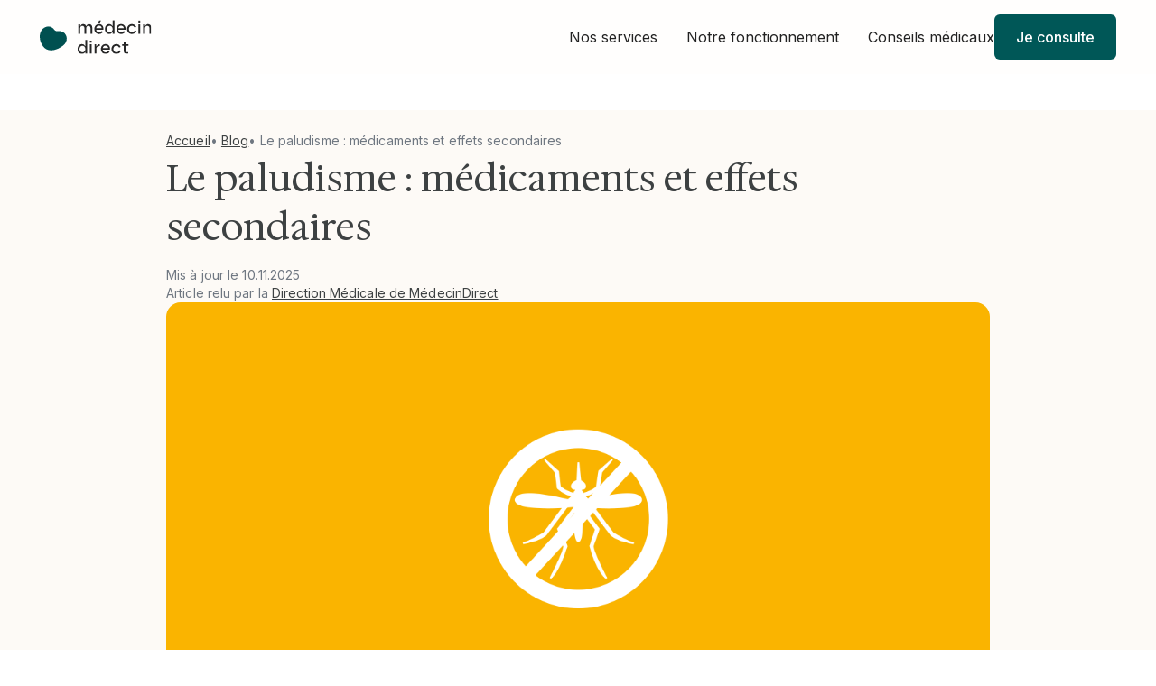

--- FILE ---
content_type: text/html
request_url: https://www.medecindirect.fr/blog/20180712-paludisme-traitement
body_size: 13988
content:
<!DOCTYPE html><!-- Last Published: Fri Jan 16 2026 15:05:22 GMT+0000 (Coordinated Universal Time) --><html data-wf-domain="www.medecindirect.fr" data-wf-page="5fd3a1ff39f3146db44b5ebf" data-wf-site="5e7313c19c973a70e6d8642b" lang="fr" data-wf-collection="5fd3a1ff39f314705a4b5e30" data-wf-item-slug="20180712-paludisme-traitement"><head><meta charset="utf-8"/><title>Le paludisme : médicaments et effets secondaires</title><meta content="Quel traitement peut-on prendre contre le paludisme ? Quels en sont les effets secondaires ?" name="description"/><meta content="Le paludisme : médicaments et effets secondaires" property="og:title"/><meta content="Quel traitement peut-on prendre contre le paludisme ? Quels en sont les effets secondaires ?" property="og:description"/><meta content="https://cdn.prod.website-files.com/5e7313c20d8c00d09a6d83bd/5f71923901dd5e55ece6664b_paludisme.png" property="og:image"/><meta content="Le paludisme : médicaments et effets secondaires" property="twitter:title"/><meta content="Quel traitement peut-on prendre contre le paludisme ? Quels en sont les effets secondaires ?" property="twitter:description"/><meta content="https://cdn.prod.website-files.com/5e7313c20d8c00d09a6d83bd/5f71923901dd5e55ece6664b_paludisme.png" property="twitter:image"/><meta property="og:type" content="website"/><meta content="summary_large_image" name="twitter:card"/><meta content="width=device-width, initial-scale=1" name="viewport"/><link href="https://cdn.prod.website-files.com/5e7313c19c973a70e6d8642b/css/medecindirect.webflow.shared.f1519510c.min.css" rel="stylesheet" type="text/css" integrity="sha384-8VGVEMHwvFhivoWhxjHTrwgvMzgUc5M/RALZFENfmhEte9EUvc1vfqA+y4Hm+sA4" crossorigin="anonymous"/><link href="https://fonts.googleapis.com" rel="preconnect"/><link href="https://fonts.gstatic.com" rel="preconnect" crossorigin="anonymous"/><script src="https://ajax.googleapis.com/ajax/libs/webfont/1.6.26/webfont.js" type="text/javascript"></script><script type="text/javascript">WebFont.load({  google: {    families: ["Montserrat:100,100italic,200,200italic,300,300italic,400,400italic,500,500italic,600,600italic,700,700italic,800,800italic,900,900italic","Varela:400","Hedvig Letters Serif:regular","Inter:regular,500,600,700"]  }});</script><script type="text/javascript">!function(o,c){var n=c.documentElement,t=" w-mod-";n.className+=t+"js",("ontouchstart"in o||o.DocumentTouch&&c instanceof DocumentTouch)&&(n.className+=t+"touch")}(window,document);</script><link href="https://cdn.prod.website-files.com/5e7313c19c973a70e6d8642b/6638c9766ef3a0601bc665e2_favico.png" rel="shortcut icon" type="image/x-icon"/><link href="https://cdn.prod.website-files.com/5e7313c19c973a70e6d8642b/6638c99eb963489a0acb8de7_webclip.png" rel="apple-touch-icon"/><link href="rss.xml" rel="alternate" title="RSS Feed" type="application/rss+xml"/><style type="text/css">

body {
  -webkit-font-smoothing: antialiased;
}      
</style>


<script>
  (function () {
	window.onpageshow = function(event) {
		if (event.persisted) {
			window.location.reload();
		}
	};
})();
</script>


<link rel="preconnect" href="https://assets.website-files.com/">

<!-- Google Tag Manager -->
<script>(function(w,d,s,l,i){w[l]=w[l]||[];w[l].push({'gtm.start':
new Date().getTime(),event:'gtm.js'});var f=d.getElementsByTagName(s)[0],
j=d.createElement(s),dl=l!='dataLayer'?'&l='+l:'';j.async=true;j.src=
'https://www.googletagmanager.com/gtm.js?id='+i+dl;f.parentNode.insertBefore(j,f);
})(window,document,'script','dataLayer','GTM-MHM64MR');</script>
<!-- End Google Tag Manager -->

<!-- Bing webmastertool -->
<meta name="msvalidate.01" content="70C7831AFFCA4BE37028A19CA3C61F57" />
<!-- End Bing webmastertool -->

<!-- Vérification domaine FB fin -->
<meta name="facebook-domain-verification" content="q6r86khhwt0m87sl1yolvnv92g0ayk" />
<!-- Vérification domaine FB fin -->

<!-- Stocker les UTMs dans le localStorage dès l’arrivée sur le site -->
<script>
(function() {
  const params = new URLSearchParams(window.location.search);
  const utmParams = ['utm_source', 'utm_medium', 'utm_campaign', 'utm_term', 'utm_content'];
 
  utmParams.forEach(param => {
    const value = params.get(param);
    if (value) {
      localStorage.setItem(param, value);
    }
  });
})();
</script>
<!-- End Stocker les UTMs dans le localStorage dès l’arrivée sur le site -->

<!-- 
Stocker les UTMs si l’utilisateur change de page -->
<script>
(function() {
  const params = ['utm_source', 'utm_medium', 'utm_campaign', 'utm_content', 'utm_term'];
  const urlParams = new URLSearchParams(window.location.search);
  params.forEach(param => {
    const value = urlParams.get(param);
    if (value) {
      localStorage.setItem(param, value);
    }
  });
})();
</script>
<!-- 
Stocker les UTMs si l’utilisateur change de page --><link rel="canonical" href="https://www.medecindirect.fr/blog/20180712-paludisme-traitement" />
<link rel="alternate" hreflang="fr-FR" href="https://www.medecindirect.fr/blog/20180712-paludisme-traitement"/>


<script type="application/ld+json">
{
  "@context": "https://schema.org",
  "@graph": [

    {
      "@type": "Article",
      "headline": "Le paludisme : médicaments et effets secondaires ",
      "author": {
        "@type": "Organization",
        "name": "Équipe médicale MédecinDirect"
      },
      "datePublished": "Nov 10, 2025",
      "dateModified": "Nov 10, 2025",
      "publisher": {
        "@type": "Organization",
        "name": "MédecinDirect",
        "logo": {
          "@type": "ImageObject",
          "url": "https://cdn.prod.website-files.com/5e7313c19c973a70e6d8642b/663de02804f57d2fbc76bac0_og.png"
        }
      },
      "image": "https://cdn.prod.website-files.com/5e7313c20d8c00d09a6d83bd/5f71923901dd5e55ece6664b_paludisme.png",
      "articleBody": ""
    },

    {
      "@type": "SpeakableSpecification",
      "xpath": ["/html/head/title", "/html/body/div/h2"],
      "url": "https://www.medecindirect.fr/20180712-paludisme-traitement"
    },

    {
      "@type": "FAQPage",
      "mainEntity": [
        {
          "@type": "Question",
          "name": "",
          "acceptedAnswer": {
            "@type": "Answer",
            "text": ""
          }
        },
        {
          "@type": "Question",
          "name": "",
          "acceptedAnswer": {
            "@type": "Answer",
            "text": ""
          }
        },
        {
          "@type": "Question",
          "name": "",
          "acceptedAnswer": {
            "@type": "Answer",
            "text": ""
          }
        }
      ]
    },

    {
      "@type": "BreadcrumbList",
      "itemListElement": [
        {
          "@type": "ListItem",
          "position": 1,
          "name": "Accueil",
          "item": "https://medecindirect.fr/"
        },
        {
          "@type": "ListItem",
          "position": 2,
          "name": "Blog de MédecinDirect",
          "item": "https://medecindirect.fr/blog"
        },
        {
          "@type": "ListItem",
          "position": 3,
          "name": "Le paludisme : médicaments et effets secondaires ",
          "item": "https://www.medecindirect.fr/blog/20180712-paludisme-traitement"
        }
      ]
    }

  ]
}
</script>


<style>
.container-push {
    background-color: #005757 !important;
}

.blog-rich-text.remarque.w-richtext {
    color: #fff;
}
</style><script src="https://cdn.prod.website-files.com/5e7313c19c973a70e6d8642b%2F66ba5a08efe71070f98dd10a%2F67a2453dbcb3e1877ee7e918%2Fmhm64mr-1.1.1.js" type="text/javascript"></script></head><body><div class="sticky-footer"><div class="div-block-67"><img src="https://cdn.prod.website-files.com/5e7313c19c973a70e6d8642b/695d448e2d31bb7be9aca887_Pusing%20green%20dot.gif" loading="lazy" alt="" class="image-51"/><p class="paragraph-x-small">Nos médecins sont en ligne</p></div><a href="https://patient.medecindirect.fr/" id="data-tracking-button-stickyFooter" target="_blank" class="button-small-footer w-inline-block"><div class="text-block-110">Consulter un médecin</div></a></div><div data-w-id="6eb8b4cd-cdc6-3771-e4e2-39796dbd2957" data-animation="default" data-collapse="medium" data-duration="400" data-easing="ease" data-easing2="ease" role="banner" class="r-header w-nav"><div class="container-header w-container"><div class="header-content-wrapper---brix"><a href="/" class="header-logo-link---brix w-nav-brand"><img width="138.81356811523438" height="42" alt="logo de médecindirect - retour à l&#x27;accueil" src="https://cdn.prod.website-files.com/6578697b59d133cb56d115d6/65c50d2e6bc2d7dc19495e31_Group-8.svg" loading="lazy" class="image-50"/></a><div class="header-right-side"><nav role="navigation" class="header-nav-menu-wrapper---brix w-nav-menu"><ul role="list" class="header-nav-menu-list---brix"><li class="header-nav-list-item---brix"><div data-delay="0" data-hover="true" data-w-id="b881d5e9-eef4-9f73-5e39-b74f4f5e6824" class="dropdown-wrapper---brix w-dropdown"><div class="dropdown-toggle---brix w-dropdown-toggle"><div class="text-block-106">Nos services</div></div><nav class="dropdown-column-wrapper w-dropdown-list"><div class="dropdown-pd"><div class="w-layout-grid grid-1-column dropdown-link-column"><a href="/teleconsultation/medecin-generaliste" class="dropdown-link-7 w-dropdown-link">Consultez un médecin</a><a href="/teleconsultation/psychologue" class="dropdown-link-7 w-dropdown-link">Consultez un psychologue</a><a href="/teleconsultation/dieteticien" class="dropdown-link-7 w-dropdown-link">Consultez un diététicien</a><a href="/teleconsultation/accompagnement-sportif" class="dropdown-link-7 w-dropdown-link">Consultez un coach APA</a><a href="/nos-espaces-de-sante" class="dropdown-link-7 w-dropdown-link">Nos espaces de santé</a><a href="/partenaires" class="dropdown-link-7 w-dropdown-link">Nos partenariats</a></div></div></nav></div></li><li class="header-nav-list-item---brix"><div data-delay="0" data-hover="true" data-w-id="b881d5e9-eef4-9f73-5e39-b74f4f5e6838" class="dropdown-wrapper---brix w-dropdown"><div class="dropdown-toggle---brix w-dropdown-toggle"><div class="text-block-106">Notre fonctionnement</div></div><nav class="dropdown-column-wrapper w-dropdown-list"><div class="dropdown-pd"><div class="w-layout-grid grid-1-column dropdown-link-column"><a href="/teleconsultation" class="dropdown-link-7 w-dropdown-link">Le guide de la téléconsultation</a><a href="/tarifs" class="dropdown-link-7 w-dropdown-link">Tarifs et remboursement</a><a href="/organisation-medicale" class="dropdown-link-7 w-dropdown-link">Notre organisation médicale</a><a href="/ordonnance" class="dropdown-link-7 w-dropdown-link">Ordonnance en ligne</a><a href="/arret-de-travail" id="w-node-b881d5e9-eef4-9f73-5e39-b74f4f5e6847-6dbd2957" class="dropdown-link-7 w-dropdown-link">Arrêt de travail</a></div></div></nav></div></li><li class="header-nav-list-item---brix"><div data-delay="0" data-hover="true" data-w-id="b881d5e9-eef4-9f73-5e39-b74f4f5e684a" class="dropdown-wrapper---brix w-dropdown"><div class="dropdown-toggle---brix w-dropdown-toggle"><div class="text-block-106">Conseils médicaux</div></div><nav class="dropdown-column-wrapper w-dropdown-list"><div class="dropdown-pd"><div class="w-layout-grid grid-1-column dropdown-link-column"><a href="/blog" class="dropdown-link-7 w-dropdown-link">Blog</a><a href="https://www.medecindirect.fr/maladies#maladies" class="dropdown-link-7 w-dropdown-link">Maladies</a><a href="https://www.medecindirect.fr/maladies#symptomes" class="dropdown-link-7 w-dropdown-link">Symptômes</a><a href="https://www.medecindirect.fr/maladies#traitements" class="dropdown-link-7 w-dropdown-link">Traitements</a></div></div></nav></div></li><li class="header-nav-list-item---brix show-in-tablet _100-tablet"><a id="data-tracking-button-menu" href="https://patient.medecindirect.fr/" target="_blank" class="btn-primary small _100-mb w-button">Je téléconsulte</a></li></ul></nav><a href="https://patient.medecindirect.fr/" id="data-tracking-button-navBar" target="_blank" class="button-right-icon mobile w-inline-block"><div class="text-block-110">Je consulte</div></a><div class="w-nav-button"><div class="burger-layer"></div><div class="burger-layer"></div><div class="burger-layer"></div></div></div></div></div></div><div class="r-hero r-light"><div class="w-layout-grid r-container"><div id="w-node-d27a99ff-72a0-f89c-9dff-06928f530557-b44b5ebf" class="r-one-column-layout"><div class="r-column"><div class="r-timestamp"><div class="breadcrumb-active"><a href="/old-home">Accueil</a> •  </div><div class="breadcrumb-active"><a href="/blog">Blog</a> • </div><div class="breadcrumb-active post">Le paludisme : médicaments et effets secondaires </div></div><h1 class="r-h1">Le paludisme : médicaments et effets secondaires </h1><div class="r-timestamp"><div class="breadcrumb-active">Mis à jour le </div><div class="breadcrumb-active">10</div><div class="breadcrumb-active">.</div><div class="breadcrumb-active">11</div><div class="breadcrumb-active">.</div><div class="breadcrumb-active">2025</div></div><div class="r-breadcrumb"><div class="breadcrumb-active">Article relu par la  <a href="/organisation-medicale">Direction Médicale de MédecinDirect</a></div></div><img src="https://cdn.prod.website-files.com/5e7313c20d8c00d09a6d83bd/5f71923901dd5e55ece6664b_paludisme.png" loading="lazy" alt="" sizes="100vw" srcset="https://cdn.prod.website-files.com/5e7313c20d8c00d09a6d83bd/5f71923901dd5e55ece6664b_paludisme-p-500.png 500w, https://cdn.prod.website-files.com/5e7313c20d8c00d09a6d83bd/5f71923901dd5e55ece6664b_paludisme-p-800.png 800w, https://cdn.prod.website-files.com/5e7313c20d8c00d09a6d83bd/5f71923901dd5e55ece6664b_paludisme-p-1080.png 1080w, https://cdn.prod.website-files.com/5e7313c20d8c00d09a6d83bd/5f71923901dd5e55ece6664b_paludisme.png 1200w" class="image-43"/><div class="r-chapo w-dyn-bind-empty"></div></div></div></div></div><div class="blog-section"><div class="container-16"><div class="w-layout-grid blog-grid"><div id="w-node-e6e7ad23-62b3-b108-631a-4d7897749c16-b44b5ebf" class="content-left_blog w-clearfix"><div id="part-1" class="blogpost-part-1"><div class="w-layout-blockcontainer en-bref w-condition-invisible w-container"><div class="r-h3">En bref</div><div class="w-dyn-bind-empty"></div></div><h2 class="heading-91">Qu&#x27;est-ce que le paludisme ? </h2><div class="r-rich-text w-richtext"><p>‍</p><h3>Quel traitement peut-on prendre ? Quels en sont les effets secondaires ?</h3><p>Le paludisme est dû à plusieurs espèces de parasites appartenant au genre plasmodium et transmise à l’homme par la piqure de moustiques infectés du genre « Anophèles ». En France, en 2011, l’INVS en a recensé 3 560 cas. Il s’agit de cas dits d’importation. Touchant essentiellement l’Afrique, où 90% des cas sont recensés dans les zones tropicales, mais aussi en Asie, le paludisme est une maladie potentiellement mortelle. Une partie de la population vivant dans ces zones peut être porteuse asymptomatique, suite à de nombreuses années d’infection chronique par le parasite, véritable immunité acquise.</p><p>La symptomatologie est très variée et débute par une fièvre 8 à 30 jours après l’infection, avec des maux de tête, des douleurs musculaires, une grande fatigue, de la diarrhée voire de la toux. Un traitement anti paludéen doit être utilisé en prévention lors d’un séjour (expatriés, étudiants...), ou d’un voyage dans ces zones tropicales selon un protocole strict, rappelé par votre médecin lors de sa prescription : ce sont essentiellement la Malarone*, le Lariam*, ou leurs génériques. Ce traitement préventif sera adapté par le médecin en fonction de la destination, de la durée du séjour et de l’état de santé du voyageur. Des effets secondaires peuvent en effet se manifester et justifier son arrêt.</p><div class="w-embed"><style>
   .container-push
   {
      max-width:100%;
   }


@media (max-width: 412px)
{
   .container-push
   {
      max-width:320px;
   }

}
</style>


<div class="container-push" style="
    padding: 2rem;
    border-radius:33px;
    background-color: #1952F6;
    color: #ffffff;
    margin-top: 40px;
    margin-bottom: 40px;
    margin-left: AUTO;
    margin-right: auto;
    "><h3 style="text-align:center; color:#ffffff !important;">Besoin d'un avis médical ?</h3><div class="blog-rich-text remarque w-richtext"><p style="text-align:center;">Un médecin généraliste est disponible pour vous 24/7 en téléconsultation</p></div>

<a style="max-width:33%; background-color:#ffffff !important; border:none !important; margin-left:auto; margin-right:auto;" href="https://patient.medecindirect.fr/auth" class="button ghost w-button">Je consulte</a>

</div></div></div><div id="data" class="r-push-full green w-condition-invisible"><div id="w-node-_371790ce-ab5e-4e16-5f13-ff16cb2d20c6-b44b5ebf" class="r-container-p"><div class="wrap"><div class="text-wrap"><div class="r-h3-b center light w-condition-invisible w-dyn-bind-empty"></div></div></div><div class="r-base center light w-condition-invisible w-dyn-bind-empty"></div><div id="data-tracking-button-end" class="r-button-container w-condition-invisible"><a id="data-tracking-contenus-bloc1" href="https://patient.medecindirect.fr/" target="_blank" class="r-button-ghost-2 light">Je consulte un médecin</a></div></div></div></div><div data-w-id="af4ac7a0-ecf5-5d7e-c864-8295071145f8" class="trigger">trigger</div><div id="part-2" class="blogpost-part-2"><h2 class="heading-91">Les antipaludéens présentent potentiellement des effets secondaires et des restrictions de prescription :</h2><div class="r-rich-text w-richtext"><p>‍</p><ul role="list"> 	<li>La méfloquine (Lariam*) peut ainsi être cause de maux de tête, d’anxiété, de dépression, d’insomnies, de cauchemarts, de démangeaisons, de fatigue, de troubles visuels, de troubles cardiaques, diarrhées, vomissements</li></ul><p>Elle est contre indiquée chez les personnes avec antécédents de dépression ou autres troubles psychiques, de convulsions, d’insuffisance hépatique grave.</p><ul role="list"> 	<li>L’association proguanil-atovaquone (Malarone*) occasionne également des céphalées, des insomnies, des rêves anormaux, des sensations vertigineuses, des démangeaisons, mais surtout des nausées, vomissements, diarrhées, douleurs abdominales.</li> 	<li>La chloroquine peut provoquer des troubles digestifs, visuels importants, mais réversibles.</li> 	<li>La doxycycline entraine essentiellement une photosensibilité.</li></ul><p>Il n’est pas recommandé aux femmes enceintes de se rendre en zone impaludée. La Doxycycline leur est contre indiquée, la Méfloquine pourra être utilisée en cas de séjour inévitable dans ces zones à risque.</p><p>Quel que soit l’antipaludéen prescrit, il est recommandé, surtout pour les courts séjours, d’utiliser des répulsifs (Moskito guard*, Insect cran, Skin2P Body,..) à usage cutané, et à d’autres à appliquer sur les vêtements. L’usage de moustiquaires imprégnées pourra, selon les conditions de séjour être aussi préconisé. Leur utilisation est aussi soumise à des règles pas dans les yeux ni la bouche, pas sur les mains pour les enfants, au niveau des ouvertures pour les vêtements, répéter l’application selon les préconisations du laboratoire.</p><p>Le séjour en zone tropicale justifie pour son bon déroulement des conseils avisés et précis et de ne pas attendre le dernier moment pour s’en préoccupé. Une règle demeure toutefois : toute fièvre au retour d’un séjour en zone tropicale impose de consulter pour rechercher un paludisme.Une question médicale ? Un doute sur un symptôme ? <a target="_blank" href="https://medecindirect.fr/partenaires">Consultez un médecin en ligne</a>.</p><p>‍<strong>Auteur </strong>: <a target="_blank" href="https://medecindirect.fr/equipe/dr-jean-charles-verne/">Dr Jean-Charles Verne</a>, Médecin du voyage</p><p>‍</p></div><div class="r-push-full green w-condition-invisible"><div id="w-node-f0df842f-08cd-55c8-565b-28482d9ed0cc-b44b5ebf" class="r-container-p"><div class="wrap"><div class="text-wrap"><div class="r-h3-b center light w-condition-invisible w-dyn-bind-empty"></div></div></div><div class="r-base center light w-dyn-bind-empty"></div><div id="data-tracking-button-end" class="r-button-container"><a id="data-tracking-contenus-bloc2" href="https://patient.medecindirect.fr/" target="_blank" class="r-button-ghost-2 light w-condition-invisible">Je consulte un médecin</a></div></div></div></div><div id="part-3" class="blogpost-part-3"><h2 class="w-condition-invisible w-dyn-bind-empty"></h2><div class="r-rich-text w-condition-invisible w-dyn-bind-empty w-richtext"></div><div class="r-push-full green w-condition-invisible"><div id="w-node-_6a3cac7c-6f56-eac0-0668-8b2daebe0a0a-b44b5ebf" class="r-container-p"><div class="wrap"><div class="text-wrap"><div class="r-h3-b center light w-condition-invisible w-dyn-bind-empty"></div></div></div><div class="r-base center light w-dyn-bind-empty"></div><div id="data-tracking-button-end" class="r-button-container"><a id="data-tracking-contenus-bloc3" href="https://patient.medecindirect.fr/" target="_blank" class="r-button-ghost-2 light w-condition-invisible">Je consulte</a></div></div></div></div><div id="part-4" class="blogpost-part-4"><h2 class="w-condition-invisible w-dyn-bind-empty"></h2><div class="r-rich-text w-condition-invisible w-dyn-bind-empty w-richtext"></div><div class="r-push-full green w-condition-invisible"><div id="w-node-e8fce043-210f-5a46-6401-27914e62f8f2-b44b5ebf" class="r-container-p"><div class="wrap"><div class="text-wrap"><div class="r-h3-b center light w-condition-invisible w-dyn-bind-empty"></div></div></div><div class="r-base center light w-dyn-bind-empty"></div><div id="data-tracking-button-end" class="r-button-container"><a id="data-tracking-contenus-bloc4" href="https://patient.medecindirect.fr/" target="_blank" class="r-button-ghost-2 light w-condition-invisible">Je consulte</a></div></div></div></div><div id="part-5" class="blogpost-part-5"><h2 class="heading-h1 w-condition-invisible w-dyn-bind-empty"></h2><div class="r-rich-text w-condition-invisible w-dyn-bind-empty w-richtext"></div><div class="r-push-full green w-condition-invisible"><div class="r-container-p"><div class="wrap"><div class="text-wrap"><div class="r-h3-b center light w-condition-invisible w-dyn-bind-empty"></div></div></div><div class="r-base center light w-dyn-bind-empty"></div><div id="data-tracking-button-end" class="r-button-container"><a id="data-tracking-contenus-bloc5" href="https://patient.medecindirect.fr/" target="_blank" class="r-button-ghost-2 light w-condition-invisible">Je consulte un médecin</a></div></div></div></div><div id="part-6" class="blogpost-part-6"><h2 class="heading-h1 w-condition-invisible w-dyn-bind-empty"></h2><div class="r-rich-text w-condition-invisible w-dyn-bind-empty w-richtext"></div><div class="r-push-full green w-condition-invisible"><div id="w-node-ca8db565-77f8-d521-7107-30e836dafe33-b44b5ebf" class="r-container-p"><div class="wrap"><div class="text-wrap"><div class="r-h3-b center light w-dyn-bind-empty"></div></div></div><div class="r-base center light w-dyn-bind-empty"></div><div id="data-tracking-button-end" class="r-button-container"><a id="data-tracking-contenus-bloc6" href="https://patient.medecindirect.fr/" target="_blank" class="r-button-ghost-2 light">Je consulte</a></div></div></div></div><div id="part-7" class="blogpost-part-7"><h2 class="heading-h1 w-condition-invisible w-dyn-bind-empty"></h2><div class="r-rich-text w-condition-invisible w-dyn-bind-empty w-richtext"></div><div class="r-push-full green w-condition-invisible"><div id="w-node-d8c14f20-5f49-ae49-0a02-1deee1758515-b44b5ebf" class="r-container-p"><div class="wrap"><div class="text-wrap"><div class="r-h3-b center light w-dyn-bind-empty"></div></div></div><div class="r-base center light w-dyn-bind-empty"></div><div id="data-tracking-button-end" class="r-button-container"><a id="data-tracking-contenus-bloc7" href="https://patient.medecindirect.fr/" target="_blank" class="r-button-ghost-2 light">Je consulte</a></div></div></div></div><div id="part-8" class="blogpost-part-8"><h2 class="heading-h1 w-condition-invisible w-dyn-bind-empty"></h2><div class="r-rich-text w-condition-invisible w-dyn-bind-empty w-richtext"></div></div><div id="wrap-up" class="blogpost-wrap-up"><div class="conclusion-container w-condition-invisible"><div class="title blue">EN BREF</div><div class="sumup _3-col"><div class="sumup-col"><div class="blog-rich-text w-dyn-bind-empty w-richtext"></div></div><div class="sumup-col"><div class="blog-rich-text w-dyn-bind-empty w-richtext"></div></div><div class="sumup-col"><div class="blog-rich-text w-dyn-bind-empty w-richtext"></div></div></div></div></div></div><div id="w-node-_6bf6bb53-204a-f88b-d9e0-2a87a9b3c0ca-b44b5ebf" class="content-right mob"><div data-w-id="c423dfe8-8d0e-54c1-24ec-e8c32b6ef75e" class="triggerstickyfooter"></div><div class="stick-wrapper-push"><img src="https://cdn.prod.website-files.com/5e7313c19c973a70e6d8642b/6639bd5a0d5ea969bc5493de_Image.jpg" loading="lazy" width="100" alt="" class="push-team-pic"/><div class="push-col-left"><div class="side-push-tlc w-condition-invisible">Vous souhaitez l&#x27;avis d&#x27;un médecin ?</div><div class="push-tlc">Notre équipe médicale est disponible maintenant </div><a id="data-tracking-sticky-menu-right" href="https://patient.medecindirect.fr/" class="push-cta w-button">Je consulte</a><div class="benefits"><div class="r-argu"><img src="https://cdn.prod.website-files.com/5e7313c19c973a70e6d8642b/65c3bdde11d956c9fa71f15d_Vectors-Wrapper.svg" loading="lazy" width="30" height="30" alt="" class="r-icon-argu small"/><div class="r-base argu small">Consultations remboursées</div></div><div class="r-argu"><img src="https://cdn.prod.website-files.com/5e7313c19c973a70e6d8642b/65c3bdde11d956c9fa71f15d_Vectors-Wrapper.svg" loading="lazy" width="30" height="30" alt="" class="r-icon-argu small"/><div class="r-base argu small">Ordonnances valables en pharmacie</div></div><div class="r-argu"><img src="https://cdn.prod.website-files.com/5e7313c19c973a70e6d8642b/65c3bdde11d956c9fa71f15d_Vectors-Wrapper.svg" loading="lazy" width="30" height="30" alt="" class="r-icon-argu small"/><div class="r-base argu small">Médecins généralistes et spécialistes</div></div></div></div><div data-w-id="141f2a16-4207-6f10-ac99-298a15c6db89" class="summary-container"><div class="summary-title">Sommaire</div><div class="featured-block"><a href="#part-1" class="link-block-4 w-inline-block"><p class="summary-item">Qu&#x27;est-ce que le paludisme ? </p></a><a href="#part-2" class="link-block-12 w-inline-block"><p class="summary-item">Les antipaludéens présentent potentiellement des effets secondaires et des restrictions de prescription :</p></a><a href="#part-3" class="link-block-5 w-inline-block"><p class="summary-item w-dyn-bind-empty"></p></a><a href="#part-4" class="link-block-6 w-inline-block"><p class="summary-item w-dyn-bind-empty"></p></a><a href="#part-5" class="link-block-7 w-inline-block"><p class="summary-item w-condition-invisible w-dyn-bind-empty"></p></a><a href="#part-6" class="link-block-8 w-inline-block"><p class="summary-item w-condition-invisible w-dyn-bind-empty"></p></a><a href="#part-7" class="link-block-9 w-inline-block w-condition-invisible"><p class="summary-item w-dyn-bind-empty"></p></a><a href="#part-8" class="link-block-10 w-inline-block w-condition-invisible"><p class="summary-item w-dyn-bind-empty"></p></a><a href="#wrap-up" class="link-block-11 w-inline-block w-condition-invisible"><p class="summary-item last w-dyn-bind-empty"></p></a></div></div></div></div></div></div></div><section class="faq dark w-condition-invisible"><div class="container-18"><div class="gallery-wrapper-2"><div id="w-node-_1ff64d08-4d61-3058-89ef-b1444796ef48-b44b5ebf" class="gallery-block-2"><h2 class="h1-reckless">FAQ</h2><p>Retrouvez ici les réponses aux questions que vous pourriez vous poser</p></div><div id="w-node-_1ff64d08-4d61-3058-89ef-b1444796ef4d-b44b5ebf" class="gallery-grid-2"><div data-w-id="1ff64d08-4d61-3058-89ef-b1444796ef4e" class="faq-item"><div class="faq-question-2"><div class="question-item w-dyn-bind-empty"></div><div class="open-accordion"><div style="-webkit-transform:translate3d(0, 0, 0) scale3d(1, 1, 1) rotateX(0) rotateY(0) rotateZ(0deg) skew(0, 0);-moz-transform:translate3d(0, 0, 0) scale3d(1, 1, 1) rotateX(0) rotateY(0) rotateZ(0deg) skew(0, 0);-ms-transform:translate3d(0, 0, 0) scale3d(1, 1, 1) rotateX(0) rotateY(0) rotateZ(0deg) skew(0, 0);transform:translate3d(0, 0, 0) scale3d(1, 1, 1) rotateX(0) rotateY(0) rotateZ(0deg) skew(0, 0)" class="accordion-arrow-wrapper---brix"><div class="plus">+</div></div></div></div><div style="height:0px;-webkit-transform:translate3d(0, 0, 0) scale3d(0.9, 0.9, 1) rotateX(0) rotateY(0) rotateZ(0) skew(0, 0);-moz-transform:translate3d(0, 0, 0) scale3d(0.9, 0.9, 1) rotateX(0) rotateY(0) rotateZ(0) skew(0, 0);-ms-transform:translate3d(0, 0, 0) scale3d(0.9, 0.9, 1) rotateX(0) rotateY(0) rotateZ(0) skew(0, 0);transform:translate3d(0, 0, 0) scale3d(0.9, 0.9, 1) rotateX(0) rotateY(0) rotateZ(0) skew(0, 0);opacity:1" class="item-health-concern"><div class="faq-content w-dyn-bind-empty"></div></div></div><div data-w-id="1ff64d08-4d61-3058-89ef-b1444796ef5a" class="faq-item w-condition-invisible"><div class="faq-question-2"><div class="question-item w-dyn-bind-empty"></div><div class="open-accordion"><div style="-webkit-transform:translate3d(0, 0, 0) scale3d(1, 1, 1) rotateX(0) rotateY(0) rotateZ(0deg) skew(0, 0);-moz-transform:translate3d(0, 0, 0) scale3d(1, 1, 1) rotateX(0) rotateY(0) rotateZ(0deg) skew(0, 0);-ms-transform:translate3d(0, 0, 0) scale3d(1, 1, 1) rotateX(0) rotateY(0) rotateZ(0deg) skew(0, 0);transform:translate3d(0, 0, 0) scale3d(1, 1, 1) rotateX(0) rotateY(0) rotateZ(0deg) skew(0, 0)" class="accordion-arrow-wrapper---brix"><div class="plus">+</div></div></div></div><div style="opacity:1;height:0px;-webkit-transform:translate3d(0, 0, 0) scale3d(0.9, 0.9, 1) rotateX(0) rotateY(0) rotateZ(0) skew(0, 0);-moz-transform:translate3d(0, 0, 0) scale3d(0.9, 0.9, 1) rotateX(0) rotateY(0) rotateZ(0) skew(0, 0);-ms-transform:translate3d(0, 0, 0) scale3d(0.9, 0.9, 1) rotateX(0) rotateY(0) rotateZ(0) skew(0, 0);transform:translate3d(0, 0, 0) scale3d(0.9, 0.9, 1) rotateX(0) rotateY(0) rotateZ(0) skew(0, 0)" class="item-health-concern"><div class="faq-content w-dyn-bind-empty"></div></div></div><div data-w-id="1ff64d08-4d61-3058-89ef-b1444796ef77" class="faq-item w-condition-invisible"><div class="faq-question-2"><div class="question-item w-dyn-bind-empty"></div><div class="open-accordion"><div style="-webkit-transform:translate3d(0, 0, 0) scale3d(1, 1, 1) rotateX(0) rotateY(0) rotateZ(0deg) skew(0, 0);-moz-transform:translate3d(0, 0, 0) scale3d(1, 1, 1) rotateX(0) rotateY(0) rotateZ(0deg) skew(0, 0);-ms-transform:translate3d(0, 0, 0) scale3d(1, 1, 1) rotateX(0) rotateY(0) rotateZ(0deg) skew(0, 0);transform:translate3d(0, 0, 0) scale3d(1, 1, 1) rotateX(0) rotateY(0) rotateZ(0deg) skew(0, 0)" class="accordion-arrow-wrapper---brix"><div class="plus">+</div></div></div></div><div style="opacity:1;height:0px;-webkit-transform:translate3d(0, 0, 0) scale3d(0.9, 0.9, 1) rotateX(0) rotateY(0) rotateZ(0) skew(0, 0);-moz-transform:translate3d(0, 0, 0) scale3d(0.9, 0.9, 1) rotateX(0) rotateY(0) rotateZ(0) skew(0, 0);-ms-transform:translate3d(0, 0, 0) scale3d(0.9, 0.9, 1) rotateX(0) rotateY(0) rotateZ(0) skew(0, 0);transform:translate3d(0, 0, 0) scale3d(0.9, 0.9, 1) rotateX(0) rotateY(0) rotateZ(0) skew(0, 0)" class="item-health-concern"><div class="faq-content w-dyn-bind-empty"></div></div></div></div></div></div></section><section class="r-cta-footer"><div class="container-18"><div class="r-push-full"><div id="w-node-_1eb9660f-319c-ae73-8876-b973b1657c6c-b44b5ebf" class="r-container-p"><div class="wrap"><div class="text-wrap"><div class="r-h3-b center">Ce que MédecinDirect peut faire pour vous</div></div></div><div class="r-base center">Vous présentez des symptômes ou avez besoin de conseils médicaux éclairés ? <br/>Sur MédecinDirect, consultez un médecin en ligne et obtenez un diagnostic médical pour vos problèmes de santé, tous les jours et 24h/24. Obtenez rapidement une ordonnance électronique acceptée en pharmacie.</div><div id="data-tracking-button-end" class="r-button-container"><a id="data-tracking-button-end" href="https://patient.medecindirect.fr/" target="_blank" class="r-button-ghost-2">Je consulte un médecin</a></div></div></div></div></section><section class="r-yt-banner"><div class="container-18"><img loading="lazy" src="https://cdn.prod.website-files.com/5e7313c19c973a70e6d8642b/66b5b06e4852920bb0236079_yt-logo%402x.png" alt="" class="r-logo-yt"/><div class="r-small">Retrouvez aussi nos conseils santé sur Youtube</div><a href="https://www.youtube.com/@MedecinDirect" target="_blank" class="w-inline-block"><img sizes="(max-width: 2392px) 100vw, 2392px" srcset="https://cdn.prod.website-files.com/5e7313c19c973a70e6d8642b/66b5b0157ba24a24130c5c9f_banner-yt%402x-p-500.jpg 500w, https://cdn.prod.website-files.com/5e7313c19c973a70e6d8642b/66b5b0157ba24a24130c5c9f_banner-yt%402x-p-800.jpg 800w, https://cdn.prod.website-files.com/5e7313c19c973a70e6d8642b/66b5b0157ba24a24130c5c9f_banner-yt%402x-p-1080.jpg 1080w, https://cdn.prod.website-files.com/5e7313c19c973a70e6d8642b/66b5b0157ba24a24130c5c9f_banner-yt%402x-p-1600.jpg 1600w, https://cdn.prod.website-files.com/5e7313c19c973a70e6d8642b/66b5b0157ba24a24130c5c9f_banner-yt%402x-p-2000.jpg 2000w, https://cdn.prod.website-files.com/5e7313c19c973a70e6d8642b/66b5b0157ba24a24130c5c9f_banner-yt%402x.jpg 2392w" alt="" src="https://cdn.prod.website-files.com/5e7313c19c973a70e6d8642b/66b5b0157ba24a24130c5c9f_banner-yt%402x.jpg" loading="lazy" class="r-banner-image"/></a></div></section><div class="r-blogposts peach"><div class="container-med transp"><div class="swiper-arrow-wrapper"><div class="div-block-53"><h2 class="r-h3">Nos actualités médicales</h2></div><div class="div-block-52"><div id="left-button-4" class="slider-button-left"></div><div id="right-button-4" class="slider-button-right"></div></div></div><div id="basic-swiper-4" class="basic-swiper w-dyn-list"><div role="list" class="swiper-wrapper basic-slider-list w-dyn-items"><div role="listitem" class="swiper-slide basic-swiperr-item w-dyn-item"><a href="/blog/absenteisme-en-entreprise-quelles-sont-les-causes" class="basic-swiper-slide-content w-inline-block"><div class="r-containe-aactu"><div class="r-item-actu"><div class="frame-37428"><img src="https://cdn.prod.website-files.com/5e7313c20d8c00d09a6d83bd/6968a8d7060137125eb36217_BLOG_thumbnail_Livre%20-blanc_Absente%CC%81isme%20en%20entreprise.jpg" loading="lazy" width="119.75" height="156.96044921875" alt="" sizes="119.75px" srcset="https://cdn.prod.website-files.com/5e7313c20d8c00d09a6d83bd/6968a8d7060137125eb36217_BLOG_thumbnail_Livre%20-blanc_Absente%CC%81isme%20en%20entreprise-p-500.jpg 500w, https://cdn.prod.website-files.com/5e7313c20d8c00d09a6d83bd/6968a8d7060137125eb36217_BLOG_thumbnail_Livre%20-blanc_Absente%CC%81isme%20en%20entreprise-p-800.jpg 800w, https://cdn.prod.website-files.com/5e7313c20d8c00d09a6d83bd/6968a8d7060137125eb36217_BLOG_thumbnail_Livre%20-blanc_Absente%CC%81isme%20en%20entreprise.jpg 950w" class="r-image-actualitessante"/></div><div class="img-label-13"><div class="r-timestamp"><div class="breadcrumb-active">15</div><div class="breadcrumb-active">.</div><div class="breadcrumb-active">01</div><div class="breadcrumb-active">.</div><div class="breadcrumb-active">2026</div></div><div class="text-236">Absentéisme en entreprise : quelles sont les causes liées à l’accès aux soins ?</div><div class="r-short-description">L’absentéisme en entreprise est souvent lié aux difficultés d’accès aux soins. Découvrez les causes médicales et organisationnelles, et les solutions pour améliorer la santé et la présence des salariés.</div><div class="w-embed"><style>
.r-short-description {
		white-space: nowrap;
    text-overflow: ellipsis;
    display: inline-block;
    max-width: 100%;
    overflow: hidden;
    }
</style></div></div></div></div></a></div><div role="listitem" class="swiper-slide basic-swiperr-item w-dyn-item"><a href="/blog/carie-sur-les-dents-de-lait-ce-quil-faut-savoir" class="basic-swiper-slide-content w-inline-block"><div class="r-containe-aactu"><div class="r-item-actu"><div class="frame-37428"><img src="https://cdn.prod.website-files.com/5e7313c20d8c00d09a6d83bd/6968a24f060137125eaf8ead_BLOG_thumbnail_Carie%20dent%20de%20lait.jpg" loading="lazy" width="119.75" height="156.96044921875" alt="" sizes="119.75px" srcset="https://cdn.prod.website-files.com/5e7313c20d8c00d09a6d83bd/6968a24f060137125eaf8ead_BLOG_thumbnail_Carie%20dent%20de%20lait-p-500.jpg 500w, https://cdn.prod.website-files.com/5e7313c20d8c00d09a6d83bd/6968a24f060137125eaf8ead_BLOG_thumbnail_Carie%20dent%20de%20lait-p-800.jpg 800w, https://cdn.prod.website-files.com/5e7313c20d8c00d09a6d83bd/6968a24f060137125eaf8ead_BLOG_thumbnail_Carie%20dent%20de%20lait.jpg 950w" class="r-image-actualitessante"/></div><div class="img-label-13"><div class="r-timestamp"><div class="breadcrumb-active">15</div><div class="breadcrumb-active">.</div><div class="breadcrumb-active">01</div><div class="breadcrumb-active">.</div><div class="breadcrumb-active">2026</div></div><div class="text-236">Carie sur les dents de lait : ce qu’il faut savoir</div><div class="r-short-description">Carie dent de lait : comment la reconnaître, la traiter et la prévenir chez l’enfant. Causes, symptômes, risques, solutions et conseils d’un expert. </div><div class="w-embed"><style>
.r-short-description {
		white-space: nowrap;
    text-overflow: ellipsis;
    display: inline-block;
    max-width: 100%;
    overflow: hidden;
    }
</style></div></div></div></div></a></div><div role="listitem" class="swiper-slide basic-swiperr-item w-dyn-item"><a href="/blog/yeux-qui-pleurent-causes-traitements-et-quand-consulter" class="basic-swiper-slide-content w-inline-block"><div class="r-containe-aactu"><div class="r-item-actu"><div class="frame-37428"><img src="https://cdn.prod.website-files.com/5e7313c20d8c00d09a6d83bd/6964b7ed9dc9ed61ae337699_BLOG_thumbnail_Yeux%20qui%20pleurent.jpg" loading="lazy" width="119.75" height="156.96044921875" alt="" sizes="119.75px" srcset="https://cdn.prod.website-files.com/5e7313c20d8c00d09a6d83bd/6964b7ed9dc9ed61ae337699_BLOG_thumbnail_Yeux%20qui%20pleurent-p-500.jpg 500w, https://cdn.prod.website-files.com/5e7313c20d8c00d09a6d83bd/6964b7ed9dc9ed61ae337699_BLOG_thumbnail_Yeux%20qui%20pleurent-p-800.jpg 800w, https://cdn.prod.website-files.com/5e7313c20d8c00d09a6d83bd/6964b7ed9dc9ed61ae337699_BLOG_thumbnail_Yeux%20qui%20pleurent.jpg 950w" class="r-image-actualitessante"/></div><div class="img-label-13"><div class="r-timestamp"><div class="breadcrumb-active">12</div><div class="breadcrumb-active">.</div><div class="breadcrumb-active">01</div><div class="breadcrumb-active">.</div><div class="breadcrumb-active">2026</div></div><div class="text-236">Yeux qui pleurent : causes, traitements et quand consulter</div><div class="r-short-description">Yeux qui pleurent : causes, symptômes et solutions. Sécheresse oculaire, allergies, fatigue visuelle ou canal lacrymal bouché.</div><div class="w-embed"><style>
.r-short-description {
		white-space: nowrap;
    text-overflow: ellipsis;
    display: inline-block;
    max-width: 100%;
    overflow: hidden;
    }
</style></div></div></div></div></a></div><div role="listitem" class="swiper-slide basic-swiperr-item w-dyn-item"><a href="/blog/teleconsultation-et-absenteisme-quel-impact-sur-la-sante-des-salaries" class="basic-swiper-slide-content w-inline-block"><div class="r-containe-aactu"><div class="r-item-actu"><div class="frame-37428"><img src="https://cdn.prod.website-files.com/5e7313c20d8c00d09a6d83bd/6964ae36e75e5c4dd3fc4e98_BLOG_thumbnail_Livre-blanc_Qualite%CC%81%20de%20vie%20au%20travail%20et%20sante%CC%81.jpg" loading="lazy" width="119.75" height="156.96044921875" alt="" sizes="119.75px" srcset="https://cdn.prod.website-files.com/5e7313c20d8c00d09a6d83bd/6964ae36e75e5c4dd3fc4e98_BLOG_thumbnail_Livre-blanc_Qualite%CC%81%20de%20vie%20au%20travail%20et%20sante%CC%81-p-500.jpg 500w, https://cdn.prod.website-files.com/5e7313c20d8c00d09a6d83bd/6964ae36e75e5c4dd3fc4e98_BLOG_thumbnail_Livre-blanc_Qualite%CC%81%20de%20vie%20au%20travail%20et%20sante%CC%81-p-800.jpg 800w, https://cdn.prod.website-files.com/5e7313c20d8c00d09a6d83bd/6964ae36e75e5c4dd3fc4e98_BLOG_thumbnail_Livre-blanc_Qualite%CC%81%20de%20vie%20au%20travail%20et%20sante%CC%81.jpg 950w" class="r-image-actualitessante"/></div><div class="img-label-13"><div class="r-timestamp"><div class="breadcrumb-active">12</div><div class="breadcrumb-active">.</div><div class="breadcrumb-active">01</div><div class="breadcrumb-active">.</div><div class="breadcrumb-active">2026</div></div><div class="text-236">Téléconsultation et absentéisme : quel impact sur la santé des salariés et la performance des entreprises ?</div><div class="r-short-description">Téléconsultation et absentéisme : découvrez comment l’accès rapide aux soins améliore la santé des salariés, réduit les absences et soutient la performance des entreprises.</div><div class="w-embed"><style>
.r-short-description {
		white-space: nowrap;
    text-overflow: ellipsis;
    display: inline-block;
    max-width: 100%;
    overflow: hidden;
    }
</style></div></div></div></div></a></div><div role="listitem" class="swiper-slide basic-swiperr-item w-dyn-item"><a href="/blog/perte-de-poids-inexpliquee-comprendre-les-causes-possibles" class="basic-swiper-slide-content w-inline-block"><div class="r-containe-aactu"><div class="r-item-actu"><div class="frame-37428"><img src="https://cdn.prod.website-files.com/5e7313c20d8c00d09a6d83bd/695f8d1371133c09b3eb4a60_BLOG_thumbnail_Perte%20de%20poids%20inexplique%CC%81e.jpg" loading="lazy" width="119.75" height="156.96044921875" alt="" sizes="119.75px" srcset="https://cdn.prod.website-files.com/5e7313c20d8c00d09a6d83bd/695f8d1371133c09b3eb4a60_BLOG_thumbnail_Perte%20de%20poids%20inexplique%CC%81e-p-500.jpg 500w, https://cdn.prod.website-files.com/5e7313c20d8c00d09a6d83bd/695f8d1371133c09b3eb4a60_BLOG_thumbnail_Perte%20de%20poids%20inexplique%CC%81e-p-800.jpg 800w, https://cdn.prod.website-files.com/5e7313c20d8c00d09a6d83bd/695f8d1371133c09b3eb4a60_BLOG_thumbnail_Perte%20de%20poids%20inexplique%CC%81e.jpg 950w" class="r-image-actualitessante"/></div><div class="img-label-13"><div class="r-timestamp"><div class="breadcrumb-active">08</div><div class="breadcrumb-active">.</div><div class="breadcrumb-active">01</div><div class="breadcrumb-active">.</div><div class="breadcrumb-active">2026</div></div><div class="text-236">Perte de poids inexpliquée : comprendre les causes possibles</div><div class="r-short-description">Perte de poids inexpliquée : causes possibles, maladies associées, symptômes d’alerte et examens à réaliser. Quand consulter un médecin ?</div><div class="w-embed"><style>
.r-short-description {
		white-space: nowrap;
    text-overflow: ellipsis;
    display: inline-block;
    max-width: 100%;
    overflow: hidden;
    }
</style></div></div></div></div></a></div><div role="listitem" class="swiper-slide basic-swiperr-item w-dyn-item"><a href="/blog/anesthesie-dentaire-tout-ce-quil-faut-savoir" class="basic-swiper-slide-content w-inline-block"><div class="r-containe-aactu"><div class="r-item-actu"><div class="frame-37428"><img src="https://cdn.prod.website-files.com/5e7313c20d8c00d09a6d83bd/695b7018c376995fb92a7ef8_BLOG_thumbnail_Anesthe%CC%81sie%20dentaire.jpg" loading="lazy" width="119.75" height="156.96044921875" alt="" sizes="119.75px" srcset="https://cdn.prod.website-files.com/5e7313c20d8c00d09a6d83bd/695b7018c376995fb92a7ef8_BLOG_thumbnail_Anesthe%CC%81sie%20dentaire-p-500.jpg 500w, https://cdn.prod.website-files.com/5e7313c20d8c00d09a6d83bd/695b7018c376995fb92a7ef8_BLOG_thumbnail_Anesthe%CC%81sie%20dentaire-p-800.jpg 800w, https://cdn.prod.website-files.com/5e7313c20d8c00d09a6d83bd/695b7018c376995fb92a7ef8_BLOG_thumbnail_Anesthe%CC%81sie%20dentaire.jpg 950w" class="r-image-actualitessante"/></div><div class="img-label-13"><div class="r-timestamp"><div class="breadcrumb-active">05</div><div class="breadcrumb-active">.</div><div class="breadcrumb-active">01</div><div class="breadcrumb-active">.</div><div class="breadcrumb-active">2026</div></div><div class="text-236">Anesthésie dentaire : tout ce qu’il faut savoir</div><div class="r-short-description">Tout savoir sur l’anesthésie dentaire : types, déroulement, durée, effets, sécurité et conseils pour un soin confortable chez le dentiste.</div><div class="w-embed"><style>
.r-short-description {
		white-space: nowrap;
    text-overflow: ellipsis;
    display: inline-block;
    max-width: 100%;
    overflow: hidden;
    }
</style></div></div></div></div></a></div><div role="listitem" class="swiper-slide basic-swiperr-item w-dyn-item"><a href="/blog/carie-sur-une-dent-de-sagesse" class="basic-swiper-slide-content w-inline-block"><div class="r-containe-aactu"><div class="r-item-actu"><div class="frame-37428"><img src="https://cdn.prod.website-files.com/5e7313c20d8c00d09a6d83bd/695b6d5f80ba65ca6edeea1f_BLOG_thumbnail_Carie%20dent%20de%20sagessee.jpg" loading="lazy" width="119.75" height="156.96044921875" alt="" sizes="119.75px" srcset="https://cdn.prod.website-files.com/5e7313c20d8c00d09a6d83bd/695b6d5f80ba65ca6edeea1f_BLOG_thumbnail_Carie%20dent%20de%20sagessee-p-500.jpg 500w, https://cdn.prod.website-files.com/5e7313c20d8c00d09a6d83bd/695b6d5f80ba65ca6edeea1f_BLOG_thumbnail_Carie%20dent%20de%20sagessee-p-800.jpg 800w, https://cdn.prod.website-files.com/5e7313c20d8c00d09a6d83bd/695b6d5f80ba65ca6edeea1f_BLOG_thumbnail_Carie%20dent%20de%20sagessee.jpg 950w" class="r-image-actualitessante"/></div><div class="img-label-13"><div class="r-timestamp"><div class="breadcrumb-active">05</div><div class="breadcrumb-active">.</div><div class="breadcrumb-active">01</div><div class="breadcrumb-active">.</div><div class="breadcrumb-active">2026</div></div><div class="text-236">Carie sur une dent de sagesse : symptômes, causes et solutions</div><div class="r-short-description">Carie dent de sagesse : symptômes, causes, risques, traitements, prévention et quand consulter. Un guide complet pour protéger votre santé bucco-dentaire.</div><div class="w-embed"><style>
.r-short-description {
		white-space: nowrap;
    text-overflow: ellipsis;
    display: inline-block;
    max-width: 100%;
    overflow: hidden;
    }
</style></div></div></div></div></a></div><div role="listitem" class="swiper-slide basic-swiperr-item w-dyn-item"><a href="/blog/fatigue-oculaire-causes-symptomes-et-solutions" class="basic-swiper-slide-content w-inline-block"><div class="r-containe-aactu"><div class="r-item-actu"><div class="frame-37428"><img src="https://cdn.prod.website-files.com/5e7313c20d8c00d09a6d83bd/694943e25884782aa0ab9e6d_BLOG_thumbnail_fatigue-oculaire.jpg" loading="lazy" width="119.75" height="156.96044921875" alt="" sizes="119.75px" srcset="https://cdn.prod.website-files.com/5e7313c20d8c00d09a6d83bd/694943e25884782aa0ab9e6d_BLOG_thumbnail_fatigue-oculaire-p-500.jpg 500w, https://cdn.prod.website-files.com/5e7313c20d8c00d09a6d83bd/694943e25884782aa0ab9e6d_BLOG_thumbnail_fatigue-oculaire-p-800.jpg 800w, https://cdn.prod.website-files.com/5e7313c20d8c00d09a6d83bd/694943e25884782aa0ab9e6d_BLOG_thumbnail_fatigue-oculaire.jpg 950w" class="r-image-actualitessante"/></div><div class="img-label-13"><div class="r-timestamp"><div class="breadcrumb-active">22</div><div class="breadcrumb-active">.</div><div class="breadcrumb-active">12</div><div class="breadcrumb-active">.</div><div class="breadcrumb-active">2025</div></div><div class="text-236">Fatigue oculaire : causes, symptômes et solutions</div><div class="r-short-description">La fatigue oculaire provoque une diminution temporaire des capacités visuelles : découvrez comment la soulager efficacement.</div><div class="w-embed"><style>
.r-short-description {
		white-space: nowrap;
    text-overflow: ellipsis;
    display: inline-block;
    max-width: 100%;
    overflow: hidden;
    }
</style></div></div></div></div></a></div><div role="listitem" class="swiper-slide basic-swiperr-item w-dyn-item"><a href="/blog/maladies-de-lhiver-lesquelles-sont-les-plus-frequentes-et-comment-sen-proteger" class="basic-swiper-slide-content w-inline-block"><div class="r-containe-aactu"><div class="r-item-actu"><div class="frame-37428"><img src="https://cdn.prod.website-files.com/5e7313c20d8c00d09a6d83bd/694924888da5dc357a9a0bf1_BLOG_thumbnail_maladie%20hivernale.jpg" loading="lazy" width="119.75" height="156.96044921875" alt="" sizes="119.75px" srcset="https://cdn.prod.website-files.com/5e7313c20d8c00d09a6d83bd/694924888da5dc357a9a0bf1_BLOG_thumbnail_maladie%20hivernale-p-500.jpg 500w, https://cdn.prod.website-files.com/5e7313c20d8c00d09a6d83bd/694924888da5dc357a9a0bf1_BLOG_thumbnail_maladie%20hivernale-p-800.jpg 800w, https://cdn.prod.website-files.com/5e7313c20d8c00d09a6d83bd/694924888da5dc357a9a0bf1_BLOG_thumbnail_maladie%20hivernale.jpg 950w" class="r-image-actualitessante"/></div><div class="img-label-13"><div class="r-timestamp"><div class="breadcrumb-active">22</div><div class="breadcrumb-active">.</div><div class="breadcrumb-active">12</div><div class="breadcrumb-active">.</div><div class="breadcrumb-active">2025</div></div><div class="text-236">Maladies de l’hiver : lesquelles sont les plus fréquentes et comment s’en protéger ?</div><div class="r-short-description">Rhume, grippe, gastro, bronchite… Découvrez les maladies de l’hiver les plus fréquentes, leurs symptômes, quand consulter un médecin et comment prévenir les infections hivernales grâce aux bons gestes et à la téléconsultation.</div><div class="w-embed"><style>
.r-short-description {
		white-space: nowrap;
    text-overflow: ellipsis;
    display: inline-block;
    max-width: 100%;
    overflow: hidden;
    }
</style></div></div></div></div></a></div><div role="listitem" class="swiper-slide basic-swiperr-item w-dyn-item"><a href="/blog/est-ce-que-je-peux-changer-mon-medecin-traitant" class="basic-swiper-slide-content w-inline-block"><div class="r-containe-aactu"><div class="r-item-actu"><div class="frame-37428"><img src="https://cdn.prod.website-files.com/5e7313c20d8c00d09a6d83bd/69491b601089e6ace8df0e2b_BLOG_thumbnail_Changer%20de%20MT.jpg" loading="lazy" width="119.75" height="156.96044921875" alt="" sizes="119.75px" srcset="https://cdn.prod.website-files.com/5e7313c20d8c00d09a6d83bd/69491b601089e6ace8df0e2b_BLOG_thumbnail_Changer%20de%20MT-p-500.jpg 500w, https://cdn.prod.website-files.com/5e7313c20d8c00d09a6d83bd/69491b601089e6ace8df0e2b_BLOG_thumbnail_Changer%20de%20MT-p-800.jpg 800w, https://cdn.prod.website-files.com/5e7313c20d8c00d09a6d83bd/69491b601089e6ace8df0e2b_BLOG_thumbnail_Changer%20de%20MT.jpg 950w" class="r-image-actualitessante"/></div><div class="img-label-13"><div class="r-timestamp"><div class="breadcrumb-active">22</div><div class="breadcrumb-active">.</div><div class="breadcrumb-active">12</div><div class="breadcrumb-active">.</div><div class="breadcrumb-active">2025</div></div><div class="text-236">Est ce que je peux changer mon medecin traitant ?</div><div class="r-short-description">Vous souhaitez changer de médecin traitant ? Découvrez les démarches simples à suivre, les conditions à respecter et les conséquences sur votre remboursement dans le parcours de soins.</div><div class="w-embed"><style>
.r-short-description {
		white-space: nowrap;
    text-overflow: ellipsis;
    display: inline-block;
    max-width: 100%;
    overflow: hidden;
    }
</style></div></div></div></div></a></div></div></div></div></div><div class="r-footer"><div class="columns-7"><div class="column-20"><div class="frame-37410"><div class="logo-wrapper"><img width="138.81356811523438" height="42" alt="logo de MédecinDirect" src="https://cdn.prod.website-files.com/6578697b59d133cb56d115d6/65c50c6e7ec3166605644124_Vectors-Wrapper.svg" loading="lazy" class="vectors-wrapper-27"/></div></div><div class="frame-37411"><a id="data-tracking-button-iTunesBadge" href="https://apps.apple.com/fr/app/medecindirect-consultez-24-7/id938059350?platform=iphone" target="_blank" class="r-link-dl w-inline-block"><img width="88.44499969482422" height="28" alt="Télécharger l&#x27;application MédecinDirect sur l&#x27;App Store" src="https://cdn.prod.website-files.com/6578697b59d133cb56d115d6/65c50c6f84ed0b5e08c5fc59_Vectors-Wrapper.svg" loading="lazy" class="r-badge-dl"/></a><a id="data-tracking-button-playstoreBadge" href="https://play.google.com/store/apps/details?id=com.medecindirect.app.android&amp;hl=fr&amp;gl=FR" target="_blank" class="r-link-dl w-inline-block"><img width="94.5" height="28" alt="Télécharger l&#x27;application MédecinDirect sur le Playstore" src="https://cdn.prod.website-files.com/6578697b59d133cb56d115d6/65c50c6ff1ff5dfdc41a4d9e_Vectors-Wrapper.svg" loading="lazy" class="r-badge-dl"/></a></div></div><div class="small-columns"><div class="frame-37410"><div class="content"><div class="text-223">Nos services</div><div class="footer-links"><a href="/teleconsultation/medecin-generaliste" class="link-46 w-inline-block"><div class="link-46">Consulter un médecin</div></a><a href="/teleconsultation/psychologue" class="link-46 w-inline-block"><div class="link-46">Consulter un psychologue</div></a><a href="/teleconsultation/dieteticien" class="link-46 w-inline-block"><div class="link-46">Consulter un diététicien</div></a><a href="/teleconsultation/accompagnement-sportif" class="link-46 w-inline-block"><div class="link-46">Accompagnement sportif</div></a><a href="/teleconsultation/second-avis-medical" class="link-46 w-inline-block"><div class="link-46">Second Avis</div></a><a href="/tarifs" class="link-46 w-inline-block"><div class="link-46">Tarif et remboursement</div></a></div></div></div><div class="frame-37410"><div class="content"><div class="text-223">La société</div><div class="footer-links"><a href="/ressources/a-propos" class="link-46 w-inline-block"><div class="link-46">À propos de MédecinDirect</div></a><a href="/organisation-medicale" class="link-46 w-inline-block"><div class="link-46">Notre organisation médicale</div></a><a href="/lequipe" class="link-46 w-inline-block"><div class="link-46">L’équipe MédecinDirect</div></a><a href="/partenaires" class="link-46 w-inline-block"><div class="link-46">Solutions pour les mutuelles et assureurs</div></a><a href="/nos-espaces-de-sante" class="link-46 w-inline-block"><div class="link-46">Nos espaces de Santé</div></a><a href="https://www.linkedin.com/company/medecindirect/jobs/" target="_blank" class="link-46 w-inline-block"><div id="click_candidature_footer" class="link-46">Nous rejoindre</div></a></div></div></div><div class="frame-37410"><div class="content"><div class="text-224">Contact</div><div class="footer-links"><a href="/press-kit" class="link-46 w-inline-block"><div class="link-46">Presse</div></a><a href="/formulaires/professionels" class="link-46 w-inline-block"><div class="link-46">Assureur, courtier</div></a><a href="https://www.medecindirect.fr/espace-de-teleconsultation-assistee#contact" class="link-46 w-inline-block"><div class="link-46">Collectivités</div></a><a href="/medecins" class="link-46 w-inline-block"><div class="link-46">Devenir praticien MédecinDirect</div></a></div></div></div><div class="frame-37410"><div class="content"><div class="text-224">Liens utiles</div><div class="footer-links"><a href="/blog" class="link-46 w-inline-block"><div class="link-46">Blog</div></a><a href="https://www.medecindirect.fr/categories/actus-sante" class="link-46 w-inline-block"><div class="link-46">Actualités Santé</div></a><a href="/maladies" class="link-46 w-inline-block"><div class="link-46">Contenu médical</div></a><a href="https://support.medecindirect.fr/" target="_blank" class="link-46 w-inline-block"><div class="link-46">Support</div></a><a href="/cgu/fr" class="link-46 w-inline-block"><div class="link-46">Conditions générales d&#x27;utilisation</div></a><a href="https://secure.ethicspoint.com/domain/media/fr/gui/55037/index.html" class="link-46 w-inline-block"><div class="link-46">Ligne d’assistance éthique</div></a><a href="/politique-de-confidentialite/fr" class="link-46 w-inline-block"><div class="link-46">Politique de confidentialité</div></a><a href="/accessibilite/web" class="link-46 w-inline-block"><div class="link-46">Accessibilité du site : Partiellement conforme</div></a></div></div></div></div></div></div><script src="https://d3e54v103j8qbb.cloudfront.net/js/jquery-3.5.1.min.dc5e7f18c8.js?site=5e7313c19c973a70e6d8642b" type="text/javascript" integrity="sha256-9/aliU8dGd2tb6OSsuzixeV4y/faTqgFtohetphbbj0=" crossorigin="anonymous"></script><script src="https://cdn.prod.website-files.com/5e7313c19c973a70e6d8642b/js/webflow.schunk.36b8fb49256177c8.js" type="text/javascript" integrity="sha384-4abIlA5/v7XaW1HMXKBgnUuhnjBYJ/Z9C1OSg4OhmVw9O3QeHJ/qJqFBERCDPv7G" crossorigin="anonymous"></script><script src="https://cdn.prod.website-files.com/5e7313c19c973a70e6d8642b/js/webflow.schunk.07d4101bc07f33e0.js" type="text/javascript" integrity="sha384-KuTftoXIvk/j7FXu0fwUB8Sp3+YkRHPV1BA76t6ak8NFfMhh4+OxO5NwJ1yOz6CR" crossorigin="anonymous"></script><script src="https://cdn.prod.website-files.com/5e7313c19c973a70e6d8642b/js/webflow.cf512935.5ec773b86a6fe574.js" type="text/javascript" integrity="sha384-9j51N/a2XiZnkQFQ6ILJ0Mh9ik+1S7njOSvPC3PzEIAcx+ohHnM9HImez46oY4my" crossorigin="anonymous"></script><!-- Google Tag Manager (noscript) -->
<noscript><iframe src="https://www.googletagmanager.com/ns.html?id=GTM-MHM64MR"
height="0" width="0" style="display:none;visibility:hidden"></iframe></noscript>
<!-- End Google Tag Manager (noscript) -->

<!-- Axeptio -->
<script>
  window.axeptioSettings = {
    clientId: '60db31ad0948706759841cfb',
  };

  (function (d, s) {
    var t = d.getElementsByTagName(s)[0],
        e = d.createElement(s);
    e.async = true;
    e.src = '//static.axept.io/sdk.js';
    t.parentNode.insertBefore(e, t);
  })(document, 'script');
</script>
<style>
.container-push {
display: none;
}
</style>

<script src="https://cdn.jsdelivr.net/npm/swiper@8/swiper-bundle.min.js"></script>
<script>
var mySwiper = new Swiper ('#basic-swiper', {
slidesPerView: 4,
 slidesPerGroup: 1,
 spaceBetween: 28,
 grabCursor:true,
 allowTouchMove: true,
 navigation: {
 nextEl: '#right-button',
 prevEl: '#left-button',
},
    breakpoints: {
     0: { /* when window >=0px - webflow mobile landscape/portriat */
         slidesPerView: 1.2,
        slidesPerGroup:1,
       spaceBetween: 28,
     },
         480: { /* when window >=0px - webflow mobile landscape/portriat */
         slidesPerView: 1.5,
        slidesPerGroup:1,
       spaceBetween: 28,
     },
     767: { /* when window >= 767px - webflow tablet */
           slidesPerView: 3.2,
        slidesPerGroup:1,
       spaceBetween: 28,
     },
     992: { /* when window >= 988px - webflow desktop */
        slidesPerView: 3.2,
        slidesPerGroup:1,
       spaceBetween: 32,
     }
   },
     });
</script>

<script>
var mySwiper = new Swiper ('#basic-swiper-2', {
slidesPerView: 4,
 slidesPerGroup: 1,
 spaceBetween: 28,
 grabCursor:true,
 allowTouchMove: true,
 navigation: {
 nextEl: '#right-button-2',
 prevEl: '#left-button-2',
},
    breakpoints: {
     0: { /* when window >=0px - webflow mobile landscape/portriat */
         slidesPerView: 1.2,
        slidesPerGroup:1,
       spaceBetween: 28,
     },
         480: { /* when window >=0px - webflow mobile landscape/portriat */
         slidesPerView: 1.5,
        slidesPerGroup:1,
       spaceBetween: 28,
     },
     767: { /* when window >= 767px - webflow tablet */
           slidesPerView: 3.2,
        slidesPerGroup:1,
       spaceBetween: 28,
     },
     992: { /* when window >= 988px - webflow desktop */
        slidesPerView: 3.2,
        slidesPerGroup:1,
       spaceBetween: 32,
     }
   },
     });
</script>

<script>
var mySwiper = new Swiper ('#basic-swiper-3', {
slidesPerView: 4,
 slidesPerGroup: 1,
 spaceBetween: 28,
 grabCursor:true,
 allowTouchMove: true,
 navigation: {
 nextEl: '#right-button-3',
 prevEl: '#left-button-3',
},
    breakpoints: {
     0: { /* when window >=0px - webflow mobile landscape/portriat */
         slidesPerView: 1.2,
        slidesPerGroup:1,
       spaceBetween: 28,
     },
         480: { /* when window >=0px - webflow mobile landscape/portriat */
         slidesPerView: 1.5,
        slidesPerGroup:1,
       spaceBetween: 28,
     },
     767: { /* when window >= 767px - webflow tablet */
           slidesPerView: 3.2,
        slidesPerGroup:1,
       spaceBetween: 28,
     },
     992: { /* when window >= 988px - webflow desktop */
        slidesPerView: 3.2,
        slidesPerGroup:1,
       spaceBetween: 32,
     }
   },
     });
</script>

<script>
var mySwiper = new Swiper ('#basic-swiper-4', {
slidesPerView: 4,
 slidesPerGroup: 1,
 spaceBetween: 28,
 grabCursor:true,
 allowTouchMove: true,
 navigation: {
 nextEl: '#right-button-4',
 prevEl: '#left-button-4',
},
    breakpoints: {
     0: { /* when window >=0px - webflow mobile landscape/portriat */
         slidesPerView: 1.2,
        slidesPerGroup:1,
       spaceBetween: 28,
     },
         480: { /* when window >=0px - webflow mobile landscape/portriat */
         slidesPerView: 1.5,
        slidesPerGroup:1,
       spaceBetween: 28,
     },
     767: { /* when window >= 767px - webflow tablet */
           slidesPerView: 3.2,
        slidesPerGroup:1,
       spaceBetween: 28,
     },
     992: { /* when window >= 988px - webflow desktop */
        slidesPerView: 3.2,
        slidesPerGroup:1,
       spaceBetween: 32,
     }
   },
     });
</script>

<script>
var mySwiper = new Swiper ('#basic-swiper-5', {
slidesPerView: 4,
 slidesPerGroup: 1,
 spaceBetween: 28,
 grabCursor:true,
 allowTouchMove: true,
 navigation: {
 nextEl: '#right-button-5',
 prevEl: '#left-button-5',
},
    breakpoints: {
     0: { /* when window >=0px - webflow mobile landscape/portriat */
         slidesPerView: 1.2,
        slidesPerGroup:1,
       spaceBetween: 28,
     },
         480: { /* when window >=0px - webflow mobile landscape/portriat */
         slidesPerView: 1.5,
        slidesPerGroup:1,
       spaceBetween: 28,
     },
     767: { /* when window >= 767px - webflow tablet */
           slidesPerView: 3.2,
        slidesPerGroup:1,
       spaceBetween: 28,
     },
     992: { /* when window >= 988px - webflow desktop */
        slidesPerView: 3.2,
        slidesPerGroup:1,
       spaceBetween: 32,
     }
   },
     });
</script></body></html>

--- FILE ---
content_type: text/css
request_url: https://cdn.prod.website-files.com/5e7313c19c973a70e6d8642b/css/medecindirect.webflow.shared.f1519510c.min.css
body_size: 131613
content:
html{-webkit-text-size-adjust:100%;-ms-text-size-adjust:100%;font-family:sans-serif}body{margin:0}article,aside,details,figcaption,figure,footer,header,hgroup,main,menu,nav,section,summary{display:block}audio,canvas,progress,video{vertical-align:baseline;display:inline-block}audio:not([controls]){height:0;display:none}[hidden],template{display:none}a{background-color:#0000}a:active,a:hover{outline:0}abbr[title]{border-bottom:1px dotted}b,strong{font-weight:700}dfn{font-style:italic}h1{margin:.67em 0;font-size:2em}mark{color:#000;background:#ff0}small{font-size:80%}sub,sup{vertical-align:baseline;font-size:75%;line-height:0;position:relative}sup{top:-.5em}sub{bottom:-.25em}img{border:0}svg:not(:root){overflow:hidden}hr{box-sizing:content-box;height:0}pre{overflow:auto}code,kbd,pre,samp{font-family:monospace;font-size:1em}button,input,optgroup,select,textarea{color:inherit;font:inherit;margin:0}button{overflow:visible}button,select{text-transform:none}button,html input[type=button],input[type=reset]{-webkit-appearance:button;cursor:pointer}button[disabled],html input[disabled]{cursor:default}button::-moz-focus-inner,input::-moz-focus-inner{border:0;padding:0}input{line-height:normal}input[type=checkbox],input[type=radio]{box-sizing:border-box;padding:0}input[type=number]::-webkit-inner-spin-button,input[type=number]::-webkit-outer-spin-button{height:auto}input[type=search]{-webkit-appearance:none}input[type=search]::-webkit-search-cancel-button,input[type=search]::-webkit-search-decoration{-webkit-appearance:none}legend{border:0;padding:0}textarea{overflow:auto}optgroup{font-weight:700}table{border-collapse:collapse;border-spacing:0}td,th{padding:0}@font-face{font-family:webflow-icons;src:url([data-uri])format("truetype");font-weight:400;font-style:normal}[class^=w-icon-],[class*=\ w-icon-]{speak:none;font-variant:normal;text-transform:none;-webkit-font-smoothing:antialiased;-moz-osx-font-smoothing:grayscale;font-style:normal;font-weight:400;line-height:1;font-family:webflow-icons!important}.w-icon-slider-right:before{content:""}.w-icon-slider-left:before{content:""}.w-icon-nav-menu:before{content:""}.w-icon-arrow-down:before,.w-icon-dropdown-toggle:before{content:""}.w-icon-file-upload-remove:before{content:""}.w-icon-file-upload-icon:before{content:""}*{box-sizing:border-box}html{height:100%}body{color:#333;background-color:#fff;min-height:100%;margin:0;font-family:Arial,sans-serif;font-size:14px;line-height:20px}img{vertical-align:middle;max-width:100%;display:inline-block}html.w-mod-touch *{background-attachment:scroll!important}.w-block{display:block}.w-inline-block{max-width:100%;display:inline-block}.w-clearfix:before,.w-clearfix:after{content:" ";grid-area:1/1/2/2;display:table}.w-clearfix:after{clear:both}.w-hidden{display:none}.w-button{color:#fff;line-height:inherit;cursor:pointer;background-color:#3898ec;border:0;border-radius:0;padding:9px 15px;text-decoration:none;display:inline-block}input.w-button{-webkit-appearance:button}html[data-w-dynpage] [data-w-cloak]{color:#0000!important}.w-code-block{margin:unset}pre.w-code-block code{all:inherit}.w-optimization{display:contents}.w-webflow-badge,.w-webflow-badge>img{box-sizing:unset;width:unset;height:unset;max-height:unset;max-width:unset;min-height:unset;min-width:unset;margin:unset;padding:unset;float:unset;clear:unset;border:unset;border-radius:unset;background:unset;background-image:unset;background-position:unset;background-size:unset;background-repeat:unset;background-origin:unset;background-clip:unset;background-attachment:unset;background-color:unset;box-shadow:unset;transform:unset;direction:unset;font-family:unset;font-weight:unset;color:unset;font-size:unset;line-height:unset;font-style:unset;font-variant:unset;text-align:unset;letter-spacing:unset;-webkit-text-decoration:unset;text-decoration:unset;text-indent:unset;text-transform:unset;list-style-type:unset;text-shadow:unset;vertical-align:unset;cursor:unset;white-space:unset;word-break:unset;word-spacing:unset;word-wrap:unset;transition:unset}.w-webflow-badge{white-space:nowrap;cursor:pointer;box-shadow:0 0 0 1px #0000001a,0 1px 3px #0000001a;visibility:visible!important;opacity:1!important;z-index:2147483647!important;color:#aaadb0!important;overflow:unset!important;background-color:#fff!important;border-radius:3px!important;width:auto!important;height:auto!important;margin:0!important;padding:6px!important;font-size:12px!important;line-height:14px!important;text-decoration:none!important;display:inline-block!important;position:fixed!important;inset:auto 12px 12px auto!important;transform:none!important}.w-webflow-badge>img{position:unset;visibility:unset!important;opacity:1!important;vertical-align:middle!important;display:inline-block!important}h1,h2,h3,h4,h5,h6{margin-bottom:10px;font-weight:700}h1{margin-top:20px;font-size:38px;line-height:44px}h2{margin-top:20px;font-size:32px;line-height:36px}h3{margin-top:20px;font-size:24px;line-height:30px}h4{margin-top:10px;font-size:18px;line-height:24px}h5{margin-top:10px;font-size:14px;line-height:20px}h6{margin-top:10px;font-size:12px;line-height:18px}p{margin-top:0;margin-bottom:10px}blockquote{border-left:5px solid #e2e2e2;margin:0 0 10px;padding:10px 20px;font-size:18px;line-height:22px}figure{margin:0 0 10px}figcaption{text-align:center;margin-top:5px}ul,ol{margin-top:0;margin-bottom:10px;padding-left:40px}.w-list-unstyled{padding-left:0;list-style:none}.w-embed:before,.w-embed:after{content:" ";grid-area:1/1/2/2;display:table}.w-embed:after{clear:both}.w-video{width:100%;padding:0;position:relative}.w-video iframe,.w-video object,.w-video embed{border:none;width:100%;height:100%;position:absolute;top:0;left:0}fieldset{border:0;margin:0;padding:0}button,[type=button],[type=reset]{cursor:pointer;-webkit-appearance:button;border:0}.w-form{margin:0 0 15px}.w-form-done{text-align:center;background-color:#ddd;padding:20px;display:none}.w-form-fail{background-color:#ffdede;margin-top:10px;padding:10px;display:none}label{margin-bottom:5px;font-weight:700;display:block}.w-input,.w-select{color:#333;vertical-align:middle;background-color:#fff;border:1px solid #ccc;width:100%;height:38px;margin-bottom:10px;padding:8px 12px;font-size:14px;line-height:1.42857;display:block}.w-input::placeholder,.w-select::placeholder{color:#999}.w-input:focus,.w-select:focus{border-color:#3898ec;outline:0}.w-input[disabled],.w-select[disabled],.w-input[readonly],.w-select[readonly],fieldset[disabled] .w-input,fieldset[disabled] .w-select{cursor:not-allowed}.w-input[disabled]:not(.w-input-disabled),.w-select[disabled]:not(.w-input-disabled),.w-input[readonly],.w-select[readonly],fieldset[disabled]:not(.w-input-disabled) .w-input,fieldset[disabled]:not(.w-input-disabled) .w-select{background-color:#eee}textarea.w-input,textarea.w-select{height:auto}.w-select{background-color:#f3f3f3}.w-select[multiple]{height:auto}.w-form-label{cursor:pointer;margin-bottom:0;font-weight:400;display:inline-block}.w-radio{margin-bottom:5px;padding-left:20px;display:block}.w-radio:before,.w-radio:after{content:" ";grid-area:1/1/2/2;display:table}.w-radio:after{clear:both}.w-radio-input{float:left;margin:3px 0 0 -20px;line-height:normal}.w-file-upload{margin-bottom:10px;display:block}.w-file-upload-input{opacity:0;z-index:-100;width:.1px;height:.1px;position:absolute;overflow:hidden}.w-file-upload-default,.w-file-upload-uploading,.w-file-upload-success{color:#333;display:inline-block}.w-file-upload-error{margin-top:10px;display:block}.w-file-upload-default.w-hidden,.w-file-upload-uploading.w-hidden,.w-file-upload-error.w-hidden,.w-file-upload-success.w-hidden{display:none}.w-file-upload-uploading-btn{cursor:pointer;background-color:#fafafa;border:1px solid #ccc;margin:0;padding:8px 12px;font-size:14px;font-weight:400;display:flex}.w-file-upload-file{background-color:#fafafa;border:1px solid #ccc;flex-grow:1;justify-content:space-between;margin:0;padding:8px 9px 8px 11px;display:flex}.w-file-upload-file-name{font-size:14px;font-weight:400;display:block}.w-file-remove-link{cursor:pointer;width:auto;height:auto;margin-top:3px;margin-left:10px;padding:3px;display:block}.w-icon-file-upload-remove{margin:auto;font-size:10px}.w-file-upload-error-msg{color:#ea384c;padding:2px 0;display:inline-block}.w-file-upload-info{padding:0 12px;line-height:38px;display:inline-block}.w-file-upload-label{cursor:pointer;background-color:#fafafa;border:1px solid #ccc;margin:0;padding:8px 12px;font-size:14px;font-weight:400;display:inline-block}.w-icon-file-upload-icon,.w-icon-file-upload-uploading{width:20px;margin-right:8px;display:inline-block}.w-icon-file-upload-uploading{height:20px}.w-container{max-width:940px;margin-left:auto;margin-right:auto}.w-container:before,.w-container:after{content:" ";grid-area:1/1/2/2;display:table}.w-container:after{clear:both}.w-container .w-row{margin-left:-10px;margin-right:-10px}.w-row:before,.w-row:after{content:" ";grid-area:1/1/2/2;display:table}.w-row:after{clear:both}.w-row .w-row{margin-left:0;margin-right:0}.w-col{float:left;width:100%;min-height:1px;padding-left:10px;padding-right:10px;position:relative}.w-col .w-col{padding-left:0;padding-right:0}.w-col-1{width:8.33333%}.w-col-2{width:16.6667%}.w-col-3{width:25%}.w-col-4{width:33.3333%}.w-col-5{width:41.6667%}.w-col-6{width:50%}.w-col-7{width:58.3333%}.w-col-8{width:66.6667%}.w-col-9{width:75%}.w-col-10{width:83.3333%}.w-col-11{width:91.6667%}.w-col-12{width:100%}.w-hidden-main{display:none!important}@media screen and (max-width:991px){.w-container{max-width:728px}.w-hidden-main{display:inherit!important}.w-hidden-medium{display:none!important}.w-col-medium-1{width:8.33333%}.w-col-medium-2{width:16.6667%}.w-col-medium-3{width:25%}.w-col-medium-4{width:33.3333%}.w-col-medium-5{width:41.6667%}.w-col-medium-6{width:50%}.w-col-medium-7{width:58.3333%}.w-col-medium-8{width:66.6667%}.w-col-medium-9{width:75%}.w-col-medium-10{width:83.3333%}.w-col-medium-11{width:91.6667%}.w-col-medium-12{width:100%}.w-col-stack{width:100%;left:auto;right:auto}}@media screen and (max-width:767px){.w-hidden-main,.w-hidden-medium{display:inherit!important}.w-hidden-small{display:none!important}.w-row,.w-container .w-row{margin-left:0;margin-right:0}.w-col{width:100%;left:auto;right:auto}.w-col-small-1{width:8.33333%}.w-col-small-2{width:16.6667%}.w-col-small-3{width:25%}.w-col-small-4{width:33.3333%}.w-col-small-5{width:41.6667%}.w-col-small-6{width:50%}.w-col-small-7{width:58.3333%}.w-col-small-8{width:66.6667%}.w-col-small-9{width:75%}.w-col-small-10{width:83.3333%}.w-col-small-11{width:91.6667%}.w-col-small-12{width:100%}}@media screen and (max-width:479px){.w-container{max-width:none}.w-hidden-main,.w-hidden-medium,.w-hidden-small{display:inherit!important}.w-hidden-tiny{display:none!important}.w-col{width:100%}.w-col-tiny-1{width:8.33333%}.w-col-tiny-2{width:16.6667%}.w-col-tiny-3{width:25%}.w-col-tiny-4{width:33.3333%}.w-col-tiny-5{width:41.6667%}.w-col-tiny-6{width:50%}.w-col-tiny-7{width:58.3333%}.w-col-tiny-8{width:66.6667%}.w-col-tiny-9{width:75%}.w-col-tiny-10{width:83.3333%}.w-col-tiny-11{width:91.6667%}.w-col-tiny-12{width:100%}}.w-widget{position:relative}.w-widget-map{width:100%;height:400px}.w-widget-map label{width:auto;display:inline}.w-widget-map img{max-width:inherit}.w-widget-map .gm-style-iw{text-align:center}.w-widget-map .gm-style-iw>button{display:none!important}.w-widget-twitter{overflow:hidden}.w-widget-twitter-count-shim{vertical-align:top;text-align:center;background:#fff;border:1px solid #758696;border-radius:3px;width:28px;height:20px;display:inline-block;position:relative}.w-widget-twitter-count-shim *{pointer-events:none;-webkit-user-select:none;user-select:none}.w-widget-twitter-count-shim .w-widget-twitter-count-inner{text-align:center;color:#999;font-family:serif;font-size:15px;line-height:12px;position:relative}.w-widget-twitter-count-shim .w-widget-twitter-count-clear{display:block;position:relative}.w-widget-twitter-count-shim.w--large{width:36px;height:28px}.w-widget-twitter-count-shim.w--large .w-widget-twitter-count-inner{font-size:18px;line-height:18px}.w-widget-twitter-count-shim:not(.w--vertical){margin-left:5px;margin-right:8px}.w-widget-twitter-count-shim:not(.w--vertical).w--large{margin-left:6px}.w-widget-twitter-count-shim:not(.w--vertical):before,.w-widget-twitter-count-shim:not(.w--vertical):after{content:" ";pointer-events:none;border:solid #0000;width:0;height:0;position:absolute;top:50%;left:0}.w-widget-twitter-count-shim:not(.w--vertical):before{border-width:4px;border-color:#75869600 #5d6c7b #75869600 #75869600;margin-top:-4px;margin-left:-9px}.w-widget-twitter-count-shim:not(.w--vertical).w--large:before{border-width:5px;margin-top:-5px;margin-left:-10px}.w-widget-twitter-count-shim:not(.w--vertical):after{border-width:4px;border-color:#fff0 #fff #fff0 #fff0;margin-top:-4px;margin-left:-8px}.w-widget-twitter-count-shim:not(.w--vertical).w--large:after{border-width:5px;margin-top:-5px;margin-left:-9px}.w-widget-twitter-count-shim.w--vertical{width:61px;height:33px;margin-bottom:8px}.w-widget-twitter-count-shim.w--vertical:before,.w-widget-twitter-count-shim.w--vertical:after{content:" ";pointer-events:none;border:solid #0000;width:0;height:0;position:absolute;top:100%;left:50%}.w-widget-twitter-count-shim.w--vertical:before{border-width:5px;border-color:#5d6c7b #75869600 #75869600;margin-left:-5px}.w-widget-twitter-count-shim.w--vertical:after{border-width:4px;border-color:#fff #fff0 #fff0;margin-left:-4px}.w-widget-twitter-count-shim.w--vertical .w-widget-twitter-count-inner{font-size:18px;line-height:22px}.w-widget-twitter-count-shim.w--vertical.w--large{width:76px}.w-background-video{color:#fff;height:500px;position:relative;overflow:hidden}.w-background-video>video{object-fit:cover;z-index:-100;background-position:50%;background-size:cover;width:100%;height:100%;margin:auto;position:absolute;inset:-100%}.w-background-video>video::-webkit-media-controls-start-playback-button{-webkit-appearance:none;display:none!important}.w-background-video--control{background-color:#0000;padding:0;position:absolute;bottom:1em;right:1em}.w-background-video--control>[hidden]{display:none!important}.w-slider{text-align:center;clear:both;-webkit-tap-highlight-color:#0000;tap-highlight-color:#0000;background:#ddd;height:300px;position:relative}.w-slider-mask{z-index:1;white-space:nowrap;height:100%;display:block;position:relative;left:0;right:0;overflow:hidden}.w-slide{vertical-align:top;white-space:normal;text-align:left;width:100%;height:100%;display:inline-block;position:relative}.w-slider-nav{z-index:2;text-align:center;-webkit-tap-highlight-color:#0000;tap-highlight-color:#0000;height:40px;margin:auto;padding-top:10px;position:absolute;inset:auto 0 0}.w-slider-nav.w-round>div{border-radius:100%}.w-slider-nav.w-num>div{font-size:inherit;line-height:inherit;width:auto;height:auto;padding:.2em .5em}.w-slider-nav.w-shadow>div{box-shadow:0 0 3px #3336}.w-slider-nav-invert{color:#fff}.w-slider-nav-invert>div{background-color:#2226}.w-slider-nav-invert>div.w-active{background-color:#222}.w-slider-dot{cursor:pointer;background-color:#fff6;width:1em;height:1em;margin:0 3px .5em;transition:background-color .1s,color .1s;display:inline-block;position:relative}.w-slider-dot.w-active{background-color:#fff}.w-slider-dot:focus{outline:none;box-shadow:0 0 0 2px #fff}.w-slider-dot:focus.w-active{box-shadow:none}.w-slider-arrow-left,.w-slider-arrow-right{cursor:pointer;color:#fff;-webkit-tap-highlight-color:#0000;tap-highlight-color:#0000;-webkit-user-select:none;user-select:none;width:80px;margin:auto;font-size:40px;position:absolute;inset:0;overflow:hidden}.w-slider-arrow-left [class^=w-icon-],.w-slider-arrow-right [class^=w-icon-],.w-slider-arrow-left [class*=\ w-icon-],.w-slider-arrow-right [class*=\ w-icon-]{position:absolute}.w-slider-arrow-left:focus,.w-slider-arrow-right:focus{outline:0}.w-slider-arrow-left{z-index:3;right:auto}.w-slider-arrow-right{z-index:4;left:auto}.w-icon-slider-left,.w-icon-slider-right{width:1em;height:1em;margin:auto;inset:0}.w-slider-aria-label{clip:rect(0 0 0 0);border:0;width:1px;height:1px;margin:-1px;padding:0;position:absolute;overflow:hidden}.w-slider-force-show{display:block!important}.w-dropdown{text-align:left;z-index:900;margin-left:auto;margin-right:auto;display:inline-block;position:relative}.w-dropdown-btn,.w-dropdown-toggle,.w-dropdown-link{vertical-align:top;color:#222;text-align:left;white-space:nowrap;margin-left:auto;margin-right:auto;padding:20px;text-decoration:none;position:relative}.w-dropdown-toggle{-webkit-user-select:none;user-select:none;cursor:pointer;padding-right:40px;display:inline-block}.w-dropdown-toggle:focus{outline:0}.w-icon-dropdown-toggle{width:1em;height:1em;margin:auto 20px auto auto;position:absolute;top:0;bottom:0;right:0}.w-dropdown-list{background:#ddd;min-width:100%;display:none;position:absolute}.w-dropdown-list.w--open{display:block}.w-dropdown-link{color:#222;padding:10px 20px;display:block}.w-dropdown-link.w--current{color:#0082f3}.w-dropdown-link:focus{outline:0}@media screen and (max-width:767px){.w-nav-brand{padding-left:10px}}.w-lightbox-backdrop{cursor:auto;letter-spacing:normal;text-indent:0;text-shadow:none;text-transform:none;visibility:visible;white-space:normal;word-break:normal;word-spacing:normal;word-wrap:normal;color:#fff;text-align:center;z-index:2000;opacity:0;-webkit-user-select:none;-moz-user-select:none;-webkit-tap-highlight-color:transparent;background:#000000e6;outline:0;font-family:Helvetica Neue,Helvetica,Ubuntu,Segoe UI,Verdana,sans-serif;font-size:17px;font-style:normal;font-weight:300;line-height:1.2;list-style:disc;position:fixed;inset:0;-webkit-transform:translate(0)}.w-lightbox-backdrop,.w-lightbox-container{-webkit-overflow-scrolling:touch;height:100%;overflow:auto}.w-lightbox-content{height:100vh;position:relative;overflow:hidden}.w-lightbox-view{opacity:0;width:100vw;height:100vh;position:absolute}.w-lightbox-view:before{content:"";height:100vh}.w-lightbox-group,.w-lightbox-group .w-lightbox-view,.w-lightbox-group .w-lightbox-view:before{height:86vh}.w-lightbox-frame,.w-lightbox-view:before{vertical-align:middle;display:inline-block}.w-lightbox-figure{margin:0;position:relative}.w-lightbox-group .w-lightbox-figure{cursor:pointer}.w-lightbox-img{width:auto;max-width:none;height:auto}.w-lightbox-image{float:none;max-width:100vw;max-height:100vh;display:block}.w-lightbox-group .w-lightbox-image{max-height:86vh}.w-lightbox-caption{text-align:left;text-overflow:ellipsis;white-space:nowrap;background:#0006;padding:.5em 1em;position:absolute;bottom:0;left:0;right:0;overflow:hidden}.w-lightbox-embed{width:100%;height:100%;position:absolute;inset:0}.w-lightbox-control{cursor:pointer;background-position:50%;background-repeat:no-repeat;background-size:24px;width:4em;transition:all .3s;position:absolute;top:0}.w-lightbox-left{background-image:url([data-uri]);display:none;bottom:0;left:0}.w-lightbox-right{background-image:url([data-uri]);display:none;bottom:0;right:0}.w-lightbox-close{background-image:url([data-uri]);background-size:18px;height:2.6em;right:0}.w-lightbox-strip{white-space:nowrap;padding:0 1vh;line-height:0;position:absolute;bottom:0;left:0;right:0;overflow:auto hidden}.w-lightbox-item{box-sizing:content-box;cursor:pointer;width:10vh;padding:2vh 1vh;display:inline-block;-webkit-transform:translate(0,0)}.w-lightbox-active{opacity:.3}.w-lightbox-thumbnail{background:#222;height:10vh;position:relative;overflow:hidden}.w-lightbox-thumbnail-image{position:absolute;top:0;left:0}.w-lightbox-thumbnail .w-lightbox-tall{width:100%;top:50%;transform:translateY(-50%)}.w-lightbox-thumbnail .w-lightbox-wide{height:100%;left:50%;transform:translate(-50%)}.w-lightbox-spinner{box-sizing:border-box;border:5px solid #0006;border-radius:50%;width:40px;height:40px;margin-top:-20px;margin-left:-20px;animation:.8s linear infinite spin;position:absolute;top:50%;left:50%}.w-lightbox-spinner:after{content:"";border:3px solid #0000;border-bottom-color:#fff;border-radius:50%;position:absolute;inset:-4px}.w-lightbox-hide{display:none}.w-lightbox-noscroll{overflow:hidden}@media (min-width:768px){.w-lightbox-content{height:96vh;margin-top:2vh}.w-lightbox-view,.w-lightbox-view:before{height:96vh}.w-lightbox-group,.w-lightbox-group .w-lightbox-view,.w-lightbox-group .w-lightbox-view:before{height:84vh}.w-lightbox-image{max-width:96vw;max-height:96vh}.w-lightbox-group .w-lightbox-image{max-width:82.3vw;max-height:84vh}.w-lightbox-left,.w-lightbox-right{opacity:.5;display:block}.w-lightbox-close{opacity:.8}.w-lightbox-control:hover{opacity:1}}.w-lightbox-inactive,.w-lightbox-inactive:hover{opacity:0}.w-richtext:before,.w-richtext:after{content:" ";grid-area:1/1/2/2;display:table}.w-richtext:after{clear:both}.w-richtext[contenteditable=true]:before,.w-richtext[contenteditable=true]:after{white-space:initial}.w-richtext ol,.w-richtext ul{overflow:hidden}.w-richtext .w-richtext-figure-selected.w-richtext-figure-type-video div:after,.w-richtext .w-richtext-figure-selected[data-rt-type=video] div:after,.w-richtext .w-richtext-figure-selected.w-richtext-figure-type-image div,.w-richtext .w-richtext-figure-selected[data-rt-type=image] div{outline:2px solid #2895f7}.w-richtext figure.w-richtext-figure-type-video>div:after,.w-richtext figure[data-rt-type=video]>div:after{content:"";display:none;position:absolute;inset:0}.w-richtext figure{max-width:60%;position:relative}.w-richtext figure>div:before{cursor:default!important}.w-richtext figure img{width:100%}.w-richtext figure figcaption.w-richtext-figcaption-placeholder{opacity:.6}.w-richtext figure div{color:#0000;font-size:0}.w-richtext figure.w-richtext-figure-type-image,.w-richtext figure[data-rt-type=image]{display:table}.w-richtext figure.w-richtext-figure-type-image>div,.w-richtext figure[data-rt-type=image]>div{display:inline-block}.w-richtext figure.w-richtext-figure-type-image>figcaption,.w-richtext figure[data-rt-type=image]>figcaption{caption-side:bottom;display:table-caption}.w-richtext figure.w-richtext-figure-type-video,.w-richtext figure[data-rt-type=video]{width:60%;height:0}.w-richtext figure.w-richtext-figure-type-video iframe,.w-richtext figure[data-rt-type=video] iframe{width:100%;height:100%;position:absolute;top:0;left:0}.w-richtext figure.w-richtext-figure-type-video>div,.w-richtext figure[data-rt-type=video]>div{width:100%}.w-richtext figure.w-richtext-align-center{clear:both;margin-left:auto;margin-right:auto}.w-richtext figure.w-richtext-align-center.w-richtext-figure-type-image>div,.w-richtext figure.w-richtext-align-center[data-rt-type=image]>div{max-width:100%}.w-richtext figure.w-richtext-align-normal{clear:both}.w-richtext figure.w-richtext-align-fullwidth{text-align:center;clear:both;width:100%;max-width:100%;margin-left:auto;margin-right:auto;display:block}.w-richtext figure.w-richtext-align-fullwidth>div{padding-bottom:inherit;display:inline-block}.w-richtext figure.w-richtext-align-fullwidth>figcaption{display:block}.w-richtext figure.w-richtext-align-floatleft{float:left;clear:none;margin-right:15px}.w-richtext figure.w-richtext-align-floatright{float:right;clear:none;margin-left:15px}.w-nav{z-index:1000;background:#ddd;position:relative}.w-nav:before,.w-nav:after{content:" ";grid-area:1/1/2/2;display:table}.w-nav:after{clear:both}.w-nav-brand{float:left;color:#333;text-decoration:none;position:relative}.w-nav-link{vertical-align:top;color:#222;text-align:left;margin-left:auto;margin-right:auto;padding:20px;text-decoration:none;display:inline-block;position:relative}.w-nav-link.w--current{color:#0082f3}.w-nav-menu{float:right;position:relative}[data-nav-menu-open]{text-align:center;background:#c8c8c8;min-width:200px;position:absolute;top:100%;left:0;right:0;overflow:visible;display:block!important}.w--nav-link-open{display:block;position:relative}.w-nav-overlay{width:100%;display:none;position:absolute;top:100%;left:0;right:0;overflow:hidden}.w-nav-overlay [data-nav-menu-open]{top:0}.w-nav[data-animation=over-left] .w-nav-overlay{width:auto}.w-nav[data-animation=over-left] .w-nav-overlay,.w-nav[data-animation=over-left] [data-nav-menu-open]{z-index:1;top:0;right:auto}.w-nav[data-animation=over-right] .w-nav-overlay{width:auto}.w-nav[data-animation=over-right] .w-nav-overlay,.w-nav[data-animation=over-right] [data-nav-menu-open]{z-index:1;top:0;left:auto}.w-nav-button{float:right;cursor:pointer;-webkit-tap-highlight-color:#0000;tap-highlight-color:#0000;-webkit-user-select:none;user-select:none;padding:18px;font-size:24px;display:none;position:relative}.w-nav-button:focus{outline:0}.w-nav-button.w--open{color:#fff;background-color:#c8c8c8}.w-nav[data-collapse=all] .w-nav-menu{display:none}.w-nav[data-collapse=all] .w-nav-button,.w--nav-dropdown-open,.w--nav-dropdown-toggle-open{display:block}.w--nav-dropdown-list-open{position:static}@media screen and (max-width:991px){.w-nav[data-collapse=medium] .w-nav-menu{display:none}.w-nav[data-collapse=medium] .w-nav-button{display:block}}@media screen and (max-width:767px){.w-nav[data-collapse=small] .w-nav-menu{display:none}.w-nav[data-collapse=small] .w-nav-button{display:block}.w-nav-brand{padding-left:10px}}@media screen and (max-width:479px){.w-nav[data-collapse=tiny] .w-nav-menu{display:none}.w-nav[data-collapse=tiny] .w-nav-button{display:block}}.w-tabs{position:relative}.w-tabs:before,.w-tabs:after{content:" ";grid-area:1/1/2/2;display:table}.w-tabs:after{clear:both}.w-tab-menu{position:relative}.w-tab-link{vertical-align:top;text-align:left;cursor:pointer;color:#222;background-color:#ddd;padding:9px 30px;text-decoration:none;display:inline-block;position:relative}.w-tab-link.w--current{background-color:#c8c8c8}.w-tab-link:focus{outline:0}.w-tab-content{display:block;position:relative;overflow:hidden}.w-tab-pane{display:none;position:relative}.w--tab-active{display:block}@media screen and (max-width:479px){.w-tab-link{display:block}}.w-ix-emptyfix:after{content:""}@keyframes spin{0%{transform:rotate(0)}to{transform:rotate(360deg)}}.w-dyn-empty{background-color:#ddd;padding:10px}.w-dyn-hide,.w-dyn-bind-empty,.w-condition-invisible{display:none!important}.wf-layout-layout{display:grid}:root{--dark:#3d4142;--grey-1:#798099;--main-color:#005757;--transparent:white;--haze:#fdfaf6;--grey-3:#e6e8f0;--gradient-3-light\<deleted\|variable-eb48db9b\>:#62d1f8;--gradient-3-dark\<deleted\|variable-77c94413\>:#5c71d9;--gradient-4-light\<deleted\|variable-a930d24d\>:#84f796;--gradient-4-dark\<deleted\|variable-6d3d8e7e\>:#11aeaf;--grade-1-light\<deleted\|variable-7dcdcc65\>:#b87df9;--grade-1-dark\<deleted\|variable-ee9b1fa0\>:#6a4ee1;--grey-2:#a9aec3;--spirulina:#005757;--haze-dark:#ededff;--pale-green\<deleted\|variable-a481cdf0\>:#c3ffed;--health-super-light\<deleted\|variable-3c73a5ec\>:#f6ded2;--color-3\<deleted\|variable-af072646\>:#ffb543;--color-2:#3d4142;--titanium-super-light:#fdfaf6;--titanium:#838b95;--gradient-2-light\<deleted\|variable-39aabc70\>:#f8bb4b;--gradient-2-dark\<deleted\|variable-6ac3f8df\>:#f85252;--titanium-dark:#242627;--color-4\<deleted\|variable-847d9e88\>:#4ee484;--betadine-super-light:#ffe9b0;--orange\<deleted\|variable-fbe27c00-2dd0-ffd3-cca4-d9921f483534\>:#e64a19;--peach:#f6ded2;--color-5\<deleted\|variable-f876d0de-e072-6b58-2604-12a39b187cd2\>:white;--transparebt:#0000}.w-layout-grid{grid-row-gap:16px;grid-column-gap:16px;grid-template-rows:auto auto;grid-template-columns:1fr 1fr;grid-auto-columns:1fr;display:grid}.w-layout-blockcontainer{max-width:940px;margin-left:auto;margin-right:auto;display:block}.w-pagination-wrapper{flex-wrap:wrap;justify-content:center;display:flex}.w-pagination-previous{color:#333;background-color:#fafafa;border:1px solid #ccc;border-radius:2px;margin-left:10px;margin-right:10px;padding:9px 20px;font-size:14px;display:block}.w-pagination-previous-icon{margin-right:4px}.w-pagination-next{color:#333;background-color:#fafafa;border:1px solid #ccc;border-radius:2px;margin-left:10px;margin-right:10px;padding:9px 20px;font-size:14px;display:block}.w-page-count{text-align:center;width:100%;margin-top:20px}.w-form-formrecaptcha{margin-bottom:8px}.w-embed-youtubevideo{background-image:url(https://d3e54v103j8qbb.cloudfront.net/static/youtube-placeholder.2b05e7d68d.svg);background-position:50%;background-size:cover;width:100%;padding-bottom:0;padding-left:0;padding-right:0;position:relative}.w-embed-youtubevideo:empty{min-height:75px;padding-bottom:56.25%}.w-form-formradioinput--inputType-custom{border:1px solid #ccc;border-radius:50%;width:12px;height:12px}.w-form-formradioinput--inputType-custom.w--redirected-focus{box-shadow:0 0 3px 1px #3898ec}.w-form-formradioinput--inputType-custom.w--redirected-checked{border-width:4px;border-color:#3898ec}.w-layout-hflex{flex-direction:row;align-items:flex-start;display:flex}.w-layout-vflex{flex-direction:column;align-items:flex-start;display:flex}@media screen and (max-width:991px){.w-layout-blockcontainer{max-width:728px}}@media screen and (max-width:767px){.w-layout-blockcontainer{max-width:none}}body{color:var(--dark);object-fit:fill;font-family:Inter,sans-serif;font-size:16px;line-height:23px;display:block;overflow:visible}h1{margin-top:0;margin-bottom:16px;font-family:Hedvig Letters Serif,sans-serif;font-size:44px;font-weight:400;line-height:56px}h2{color:var(--dark);font-family:Hedvig Letters Serif,sans-serif;font-size:31px;font-weight:400;line-height:42px}h3{color:#3d4142;margin-top:0;margin-bottom:16px;font-family:Hedvig Letters Serif,sans-serif;font-size:24px;font-weight:400;line-height:32px}h4{color:#323232;margin-top:0;margin-bottom:12px;font-family:Hedvig Letters Serif,sans-serif;font-size:20px;font-weight:400;line-height:28px}h5{margin-top:0;margin-bottom:8px;font-family:Roboto;font-size:18px;font-weight:500;line-height:24px}h6{margin-top:0;margin-bottom:12px;font-family:Roboto;font-size:15px;font-weight:500;line-height:20px}p{color:var(--dark);margin-bottom:24px}a{color:var(--dark);text-decoration:underline}ul,ol{margin-top:16px;margin-bottom:24px;padding-left:40px}img{max-width:100%;display:inline-block}label{color:var(--grey-1);letter-spacing:1.5px;text-transform:uppercase;margin-bottom:8px;font-size:10px;font-weight:500;line-height:16px;display:block}blockquote{border-left:3px solid var(--main-color);margin-bottom:24px;padding:16px 32px;font-size:20px;line-height:28px}figure{margin-bottom:24px}figcaption{color:var(--grey-1);text-align:center;margin-top:12px;font-size:13px;line-height:20px}.section{background-color:#0000;flex-direction:column;justify-content:center;align-items:center;margin-top:20px;margin-bottom:0;padding-top:0;padding-bottom:0;position:relative}.section.haze.no-padding-vertical{padding-top:0}.section.haze.no-padding{background-color:var(--transparent);padding-bottom:20px;display:block}.section.haze.white{background-color:var(--transparent)}.section.haze.haze2{background-color:var(--haze)}.section.haze.mobile-section{background-color:#f7f7f7}.section.haze.mobile-section.new-acquis{padding-top:0}.section.haze.mobile-section.new-acquis.white{margin-bottom:20px;padding-bottom:0}.section.haze.mobile-section.white{background-color:var(--transparent)}.section.haze.med{margin-top:70px}.section.border-top{border-top:1px solid var(--grey-3)}.section.gradient{background-color:var(--main-color);background-image:linear-gradient(to bottom,var(--main-color),var(--main-color));color:#fff;overflow:hidden}.section.gradient.push-dl{background-color:#005757;background-image:linear-gradient(#005757,#005757);margin-top:0;margin-bottom:0;padding-top:40px;padding-bottom:60px}.section.grade-3{background-image:radial-gradient(circle farthest-corner at 50% 50%,var(--gradient-3-light\<deleted\|variable-eb48db9b\>),var(--gradient-3-dark\<deleted\|variable-77c94413\>));color:#fff}.section.grade-4{background-image:radial-gradient(circle farthest-corner at 50% 50%,var(--gradient-4-light\<deleted\|variable-a930d24d\>),var(--gradient-4-dark\<deleted\|variable-6d3d8e7e\>));color:#fff}.section.no-padding-top{z-index:50;background-color:#0000;padding-top:10px;display:flex}.section.no-padding-top.tooltip-help{z-index:123;font-size:13px;display:block;position:fixed;bottom:30px;right:20px}.section.no-padding-top.tooltip-help.voxe{display:none}.section.no-padding-top._3-main-items{margin-top:10px;margin-bottom:20px;padding-top:10px;padding-left:20px;padding-right:20px}.section.no-padding-top._3-main-items.haze{margin-bottom:0;padding-bottom:20px}.section.top-section{background-color:var(--main-color);background-image:linear-gradient(to right,var(--grade-1-light\<deleted\|variable-7dcdcc65\>),var(--grade-1-dark\<deleted\|variable-ee9b1fa0\>));color:var(--transparent);margin-top:-88px;padding-top:192px;padding-bottom:144px;overflow:hidden}.section.top-section.grade-1{background-image:none}.section.mask{overflow:hidden}.section.footer-section{border-top:1px solid var(--grey-3);background-color:var(--transparent);margin-top:0;padding-top:0;padding-bottom:0;display:block;position:relative;overflow:visible}.section.intro-hero{background-color:var(--haze);color:var(--transparent);margin-top:-88px;padding-top:140px;padding-bottom:20px;overflow:hidden}.section.intro-hero.new.livreblanc{margin-top:0;margin-bottom:0;padding-top:40px;padding-bottom:40px}.section.intro-hero.new.haze-bg.acquis{z-index:100;margin-top:0;margin-bottom:40px;overflow:visible}.section.intro-hero.new.haze-bg.acquis.new-acquis{margin-bottom:0}.section.intro-hero.new.haze-bg.acquis.haze.ems{margin-top:85px;margin-bottom:0}.section.intro-hero.new.haze-bg.acquis.haze.white{margin-bottom:10px}.section.intro-hero.new.brand-bg{transform:translate(0)}.section.hero-v3{background-image:linear-gradient(to right,var(--grade-1-light\<deleted\|variable-7dcdcc65\>),var(--grade-1-dark\<deleted\|variable-ee9b1fa0\>));color:#fff;margin-top:-88px;padding-top:200px;padding-bottom:0;overflow:hidden}.section.hero-v4{background-color:var(--haze);color:#fff;margin-top:-88px;padding-top:176px;padding-bottom:12px;overflow:hidden}.section.hero-v1{background-image:linear-gradient(to right,var(--grade-1-light\<deleted\|variable-7dcdcc65\>),var(--grade-1-dark\<deleted\|variable-ee9b1fa0\>));color:#fff;margin-top:-88px;padding-top:200px;padding-bottom:168px;overflow:hidden}.section.billing-tabs-section{background-color:var(--haze);color:#fff;margin-top:-88px;padding-top:176px;overflow:hidden}.section.hero-v5,.section.light-hero{background-color:var(--haze);margin-top:-88px;padding-top:176px;overflow:hidden}.section.motifs.white-bg{background-color:#0000;display:none}.section.motifs.lp{background-color:var(--haze);padding-top:0;padding-bottom:0}.section.haze.no-padding-top{padding-top:20px;padding-bottom:0}.section.gradient{color:#fff;background-color:#0078ff;padding-top:20px;padding-bottom:20px;overflow:hidden}.section.gradient.quote{padding-top:40px;padding-bottom:60px}.section.haze-bg.white-bg{background-color:var(--transparent)}.section.extra-padding{margin-top:0;padding-top:0;padding-bottom:40px}.section.mobile.blog{background-color:#fdfaf6;margin-top:0}.section.haze{background-color:#f8f8ff;padding-top:20px;padding-bottom:60px}.section.haze.haze2{background-color:#f8f8ff;background-image:url(https://cdn.prod.website-files.com/5e7313c19c973a70e6d8642b/6093092a9c275038e5ae8ba1_Outlined-Merged_Connector_Small_Teal-90.svg);background-position:-10% 6%;background-repeat:no-repeat;background-size:auto;background-attachment:scroll}.section.haze.haze2.white{background-color:var(--transparent);background-image:none}.section.intro-hero{color:#fff;background-color:#f8f8ff;margin-top:-88px;padding-top:140px;padding-bottom:20px;overflow:hidden}.section.intro-hero.new.haze-bg{background-color:#fff}.section.intro-hero.new{background-color:#f8f8ff;margin-top:0;margin-bottom:0;padding-top:0;padding-bottom:0;display:block}.section.gradient{color:#fff;background-color:#1952f6;background-image:linear-gradient(#1952f6,#1952f6);padding-top:20px;padding-bottom:20px;overflow:hidden}.section.gradient.push-dl{background-color:#1952f6;padding-top:40px;padding-bottom:60px}.section.motifs{background-color:#fff}.section.comment{background-color:var(--haze);padding-top:20px;padding-bottom:20px}.section.comment.white-bg{z-index:23;background-color:var(--transparent);margin-top:0;margin-bottom:0;padding-top:60px;padding-bottom:20px}.section.white-bg{background-color:var(--transparent);padding-top:0;padding-bottom:0}.section.footer-section{border-top:1px solid #e6e8f0;margin-top:0;padding-top:0;padding-bottom:0}.section.light{background-color:var(--transparent);padding-top:20px;padding-bottom:60px}.section.light.peach{background-color:#fdfaf6}.section.rembours{padding-top:40px}.wrapper{z-index:2;background-color:#fdfaf6;flex-direction:column;justify-content:center;align-items:center;width:100%;max-width:1220px;margin:0 auto;padding-top:0;padding-left:0;padding-right:0;display:block;position:relative}.wrapper.nav-bar-wrapper{flex-direction:row;justify-content:space-between;align-items:center;height:100%;display:flex}.wrapper.side-paddings{background-color:#fff;padding:24px 15px}.wrapper.side-paddings.peach{background-color:#fdfaf6}.wrapper.centred{z-index:99;flex-direction:column;justify-content:center;align-items:center;margin-top:20px;display:flex;position:relative}.wrapper.wrapper-hero{background-color:var(--haze);margin-top:20px;margin-bottom:30px;padding-top:85px;padding-bottom:30px}.wrapper.wrapper-hero.acquis{margin-top:0}.wrapper.wrapper-hero.acquis.verif{margin-bottom:0;padding-top:40px;padding-bottom:40px}.wrapper.wrapper-hero.acquis.verif.haze{margin-left:auto;margin-right:auto}.wrapper.wrapper-hero.acquis.verif.haze.no-padding-top{background-color:var(--transparent);padding-top:0;padding-bottom:0;padding-right:0}.wrapper.wrapper-hero.acquis.verif.haze.new{margin-top:60px;padding-top:20px;padding-bottom:20px}.wrapper.wrapper-hero.acquis.verif.haze.new.voxe{margin-top:0;padding-top:80px}.wrapper.wrapper-hero.acquis.b2c{padding-top:60px}.wrapper.wrapper-hero.homepage{padding-top:85px}.wrapper.new.no-pad{margin-top:0}.wrapper.new.no-pad.white-bg{background-color:#0000;margin-top:10px;margin-bottom:20px}.wrapper.new.no-pad.white-bg.four-steps-bis{border-right:1px solid var(--grey-2);width:auto;max-width:none;margin-top:0;padding-top:20px;padding-bottom:20px;padding-right:30px}.wrapper.new.no-pad.white-bg.bis{margin-top:0}.wrapper.new.no-pad.white-bg.bis.background-white{background-color:var(--transparent);padding-top:20px;padding-bottom:20px;padding-left:30px}.wrapper.haze-background{background-color:var(--haze);-webkit-text-fill-color:inherit;background-clip:border-box;margin-top:0;margin-bottom:0;padding-top:40px;padding-bottom:40px}.wrapper.haze-background.new-acquis{background-color:var(--transparent)}.wrapper.haze-background.haze{background-color:var(--haze)}.wrapper.haze-background.f7{background-color:#f7f7f7}.wrapper.faq{margin-top:0}.wrapper.nos-medecins{padding-top:40px}.wrapper.white-bg{background-color:var(--transparent)}.wrapper.mobile{grid-column-gap:24px;grid-row-gap:24px;display:flex}.wrapper.new-acquis{background-color:var(--haze);margin-top:0;margin-bottom:0;padding-top:40px}.wrapper.new-acquis.lp{padding-top:80px;padding-bottom:40px}.wrapper.new-acquis.lp.white{background-color:var(--transparent)}.wrapper.haze-background{background-color:#fff;margin-top:0;margin-bottom:0;padding-top:40px;padding-bottom:40px}.wrapper.wrapper-hero{background-color:#f8f8ff;margin-top:20px;margin-bottom:30px}.wrapper.wrapper-hero.section-1{background-color:#fff}.wrapper.wrapper-hero.section-1.white{background-color:#f8f8ff}.wrapper.wrapper-hero.section-1.white.white2{background-color:#fff}.wrapper.wrapper-hero.section-1.haze{background-color:#f8f8ff}.wrapper.wrapper-hero.section-1.select{background-color:var(--haze)}.wrapper.blue-dl{background-color:#1952f6}.wrapper.haze-background{-webkit-text-fill-color:inherit;background-color:#f8f8ff;background-clip:border-box;margin-top:0;margin-bottom:0;padding-top:40px;padding-bottom:40px}.wrapper.haze-background.mobile-wrapper.haze{background-color:#f8f8ff}.wrapper.haze-background.mobile-wrapper.haze.white{background-color:var(--transparent)}.wrapper.simple{background-color:var(--transparent);margin-top:0;padding-top:40px;padding-bottom:40px}.wrapper.new{background-color:#f8f8ff;margin-bottom:40px}.wrapper.new.white-bg{background-color:#fff;margin-bottom:40px}.wrapper.greybg{background-color:#f4f4f4}.wrapper.par{padding-top:40px}.wrapper.margin-plus{margin-top:60px}.wrapper.none-pad{padding-left:0;padding-right:0}.wrapper.psy{background-color:var(--haze)}.wrapper.mala{max-width:1040px;margin-top:60px}.wrapper.green{background-color:var(--spirulina)}.wrapper.white{background-color:#fff}.wrapper.category-masthead{grid-column-gap:0px;grid-row-gap:0px;display:flex}.button{background-color:#0000;background-image:linear-gradient(to bottom,var(--spirulina),var(--spirulina));color:#fff;text-align:center;text-transform:none;border:1px #0000;border-radius:8px;flex:0 auto;justify-content:center;align-self:center;align-items:center;width:100%;min-width:150px;max-width:240px;height:48px;margin-right:12px;padding:12px 16px;font-size:17px;font-weight:400;line-height:24px;text-decoration:none;transition:border-color .4s,transform .4s,box-shadow .4s;display:flex}.button:hover{transform:translateY(-3px);box-shadow:0 6px 12px -2px #0078ff99}.button.w--current{text-transform:none;flex-direction:column;align-self:flex-start}.button.small{color:var(--transparent);text-align:center;object-fit:fill;flex-wrap:nowrap;justify-content:flex-start;width:auto;max-width:200px;height:40px;padding:8px 20px;font-size:13px;line-height:20px;display:block}.button.small.white{background-color:var(--main-color);color:var(--transparent);text-transform:none;max-width:none;margin-left:20px;margin-right:20px}.button.small.white:hover{box-shadow:0 4px 16px #0078ff29}.button.small.ghost{text-transform:capitalize}.button.small.ghost-bg{border-color:var(--main-color);color:var(--main-color);justify-content:flex-end;max-width:none;margin-top:0;margin-left:20px;transition:border-color .4s,transform .4s,box-shadow .4s}.button.small.ghost-bg:hover{box-shadow:0 6px 12px -2px #0078ff99}.button.small.ghost-bg.santexpat{margin-right:0}.button.white{background-color:var(--main-color);box-shadow:none;color:var(--transparent);background-image:none}.button.white:hover{box-shadow:0 4px 16px #00000029}.button.white.bg-white{background-color:var(--transparent);color:var(--dark);flex:0 auto;align-self:center;width:100%;min-width:280px;display:flex}.button.ghost{border:1px solid var(--main-color);background-color:var(--transparent);color:var(--main-color);background-image:none}.button.ghost:hover{box-shadow:none}.button.ghost.mob{display:none}.button.ghost.small{text-transform:none;align-self:auto;margin-top:-24px;margin-bottom:24px;margin-left:0}.button.ghost-bg{border-style:solid;border-color:var(--transparent);color:#fff;text-transform:none;background-color:#0000;background-image:none}.button.big{height:56px;padding:16px 28px;font-size:17px;line-height:24px}.button.big.ghost.xs{background-color:var(--spirulina);color:var(--transparent);width:100%;max-width:260px;height:48px}.button.big.ghost.xs.med{margin-left:auto;margin-right:auto}.button.big.long{max-width:320px}.button.big.long.left{margin-right:auto}.button.side-margins{margin-left:6px;margin-right:6px}.button.margin-left{margin-left:16px}.button.tiny{height:32px;padding:8px 12px;font-size:12px;line-height:16px}.button.button-left{align-self:flex-start;max-width:210px}.button.big-lp{clear:none;text-align:right;border-radius:8px;flex-direction:column;min-width:400px;max-width:400px;height:50px;display:none;position:static}.button.center-cta{z-index:123;flex-direction:column;align-items:center;margin-left:auto;margin-right:auto;position:relative}.button.center-cta.med{max-width:200px}.button.ghost-bg-full-w{border-style:solid;border-color:var(--transparent);color:#fff;text-transform:none;background-color:#0000;background-image:none;max-width:340px}.button.sticky{color:var(--haze);width:100%;max-width:none;margin-left:0;margin-right:0}.button.sticky:hover{text-decoration:none}.button.signup{border:1px solid var(--main-color);background-image:linear-gradient(to bottom,var(--transparent),var(--transparent));color:var(--main-color);margin-right:20px}.button.lp{max-width:480px;margin-top:20px}.button.service-grid{background-image:linear-gradient(to bottom,var(--spirulina),var(--spirulina));align-self:flex-start;width:100%;margin-top:20px}.button.hero-b2c{width:50%;margin-top:16px}.button.hero-b2c.outline{clear:right;border:2px solid var(--main-color);color:var(--spirulina);text-align:center;background-image:linear-gradient(#0000,#0000);flex-direction:row;align-self:center;align-items:center;margin-left:0;margin-right:auto;position:static}.button.hero-b2c.bot{margin-bottom:36px}.button.hero-b2c.long{width:100%;max-width:370px}.button.eligi-bottom{border:2px solid var(--main-color);color:var(--main-color);background-image:none;width:auto;height:54px;margin-top:40px;margin-bottom:40px;margin-right:0;padding-left:24px;padding-right:24px}.button.eligi-bottom.center{color:var(--transparent);background-color:#005757;margin-left:auto;margin-right:auto}.button.outlined{border-style:solid;border-color:var(--main-color);background-image:linear-gradient(to bottom,var(--transparent),var(--transparent));color:var(--main-color);width:66%;height:42px;margin-right:0;font-size:15px}.button.outlined.blogpost{border-color:var(--spirulina);color:var(--spirulina);background-image:none;width:90%;max-width:290px;margin-top:10px}.button.optin-cta{background-image:linear-gradient(to bottom,var(--spirulina),var(--spirulina));width:60%}.button.hero-b2c-100p{text-align:center;width:100%;max-width:300px;margin-top:16px;margin-right:auto}.button.hero-b2c-100p.new{position:relative}.button.push{background-image:linear-gradient(to bottom,var(--transparent),var(--transparent));color:var(--spirulina);align-items:flex-end;max-width:170px;margin-right:auto}.button.hide{display:block}.text-small{color:var(--dark);flex:1;align-self:center;font-size:15px;line-height:21px;display:none}.nav-bar-2-ctas{z-index:100;object-fit:contain;background-color:#fafafa;flex:1;order:1;justify-content:space-around;align-self:center;align-items:center;height:88px;display:flex;position:relative;top:0;left:0;right:0;overflow:visible}.nav-bar-2-ctas.sticky{position:sticky;top:0}.nav-link{color:var(--transparent);border-radius:4px;padding:8px 16px;transition:background-color .4s}.nav-link:hover{background-color:#30364d1a}.nav-link.w--current{color:var(--transparent);font-weight:700}.nav-link.white-bg{color:var(--dark)}.nav-link.white-bg:hover{background-color:var(--haze-dark)}.text-white{color:#fff}.text-link{color:var(--main-color);text-decoration:none}.text-link:hover{text-decoration:underline}.utility-page-wrapper{z-index:222222;background-image:linear-gradient(135deg,var(--grade-1-light\<deleted\|variable-7dcdcc65\>),var(--grade-1-dark\<deleted\|variable-ee9b1fa0\>));color:var(--transparent);object-fit:cover;flex-direction:column;justify-content:center;align-items:center;width:100vw;max-width:100%;height:100vh;max-height:100%;padding-left:16px;padding-right:16px;display:flex;position:absolute;inset:0%;overflow:hidden}.utility-page-wrapper.grade-1{background-image:radial-gradient(circle farthest-corner at 50% 50%,var(--grade-1-light\<deleted\|variable-7dcdcc65\>),var(--grade-1-dark\<deleted\|variable-ee9b1fa0\>))}.utility-page-content{z-index:1;text-align:center;flex-direction:column;justify-content:flex-start;align-self:center;align-items:center;width:470px;display:flex;position:relative}.utility-page-form{flex-direction:column;align-items:stretch;width:100%;margin-top:8px;display:flex}.tooltip{z-index:5;border:1px solid var(--grey-3);color:var(--grey-1);text-align:center;background-color:#fff;border-radius:5px;justify-content:center;align-items:center;width:200px;max-width:200px;margin-bottom:20px;padding:12px 16px;font-size:12px;line-height:16px;display:flex;position:absolute;bottom:50%;box-shadow:0 2px 6px #5962731a}.tooltip.hidden{display:none}.tooltip-arrow{border-right:1px solid var(--grey-3);border-bottom:1px solid var(--grey-3);background-color:#fff;width:8px;height:8px;margin-left:auto;margin-right:auto;display:block;position:absolute;bottom:-5px;left:0;right:0;transform:rotate(45deg)}.haze{background-color:var(--haze)}.text-grey{color:var(--grey-1);text-align:center}.text-grey.small-sign{margin-bottom:0;font-size:15px}.text-grey.text-left{margin-top:0;font-size:15px;font-weight:400;line-height:24px}.text-grey.text-left.payment-mention{font-size:13px}.no-margin{margin:0;font-family:Pangram}.no-margin-bottom{margin-bottom:0}.intro{z-index:1;text-align:center;flex-direction:column;align-items:center;max-width:570px;margin-left:auto;margin-right:auto;display:flex;position:relative}.intro.no-margin-bottom{flex-direction:column;max-width:800px;margin-bottom:0}.intro.wide{max-width:800px}.intro.left.margin-bottom{margin-top:51px;margin-bottom:3px}.intro.left.sticky{margin-top:0;margin-bottom:auto;position:sticky;top:0}.intro.left.b2c-bis{margin-top:60px}.intro.left.b2c-bis.new{width:auto;margin-top:0}.intro.margin-bottom{align-items:center;margin-top:40px;display:flex}.intro.margin-bottom.long{max-width:740px}.intro.margin-bottom.centered{flex-direction:column;max-width:640px}.intro.margin-bottom.b2c-ad{width:auto;max-width:none;margin-top:60px}.intro.full{max-width:100%}.intro.valeurs{margin-bottom:20px}.intro.left{text-align:left;flex-direction:column;align-self:center;align-items:center;width:100%;max-width:none;margin-top:40px;margin-bottom:0;padding-left:15px;padding-right:0;display:block}.intro.margin-bottom{flex-direction:column;justify-content:flex-start;align-items:center;margin-bottom:40px;display:flex}.intro.left{text-align:left;text-align:left;flex-direction:column;align-self:center;align-items:flex-start;width:100%;max-width:none;margin-top:3px;margin-bottom:0;padding-left:15px;padding-right:0}.dark{background-color:var(--dark)}.text-left{text-align:left}.text-left.pangram{color:#30364d;margin-bottom:0;font-family:Pangram;font-size:15px;font-weight:700;line-height:22px}.title{background-color:var(--pale-green\<deleted\|variable-a481cdf0\>);color:var(--dark);text-align:center;letter-spacing:1.5px;text-transform:uppercase;border-radius:4px;align-self:center;margin-bottom:16px;padding:4px 7px 4px 8px;font-size:11px;font-weight:500;line-height:16px;display:inline-block}.title.dark-bg{background-color:var(--health-super-light\<deleted\|variable-3c73a5ec\>);color:var(--main-color);align-self:flex-start}.title.dark-bg.chip{background-color:var(--main-color);color:var(--transparent);border-radius:8px;font-size:9px}.title.dark-bg.chip.orange{background-color:var(--color-3\<deleted\|variable-af072646\>);color:var(--dark)}.title.gradient{background-color:var(--main-color);color:var(--transparent);background-image:linear-gradient(#0078ff1a,#0078ff1a)}.title.center-chip{flex:0 auto;align-self:center}.title.nav-section{margin-top:20px;margin-bottom:0;margin-left:20px}.title.left-chip{text-align:center;align-self:flex-start}.title.white{background-color:var(--transparent)}.title.dark-bg-2{background-color:var(--pale-green\<deleted\|variable-a481cdf0\>);color:var(--dark);align-self:flex-start;margin-bottom:10px}.title.blue{background-color:var(--main-color);color:var(--transparent)}.title.left-copy{text-align:left;margin-left:0;margin-right:auto}.no-padding-vertical{padding-top:0;padding-bottom:0}.link-white{color:#fff;text-decoration:underline}.link-white:hover,.link-white.bluebanner{text-decoration:underline}.link-white.dark-label{color:var(--dark)}.footer-link{color:var(--grey-1);padding-top:0;padding-bottom:6px;font-size:13px;text-decoration:none;transition:color .2s}.footer-link:hover{text-decoration:underline}.footer-link.disabled{color:var(--transparent)}.footer-bottom{border-top:1px solid var(--haze-dark);color:var(--grey-1);justify-content:space-between;width:100%;margin-top:64px;margin-left:15px;margin-right:15px;padding-top:32px;padding-bottom:32px;font-size:11px;line-height:16px;display:flex}.brand{color:var(--transparent);justify-content:center;align-items:center;padding-left:14px;padding-right:14px;display:flex}.brand.w--current{justify-content:space-between;margin-left:auto}.brand.white-bg{color:var(--dark)}.change-icon{background-color:var(--dark);color:#fff;cursor:pointer;border-radius:50%;justify-content:center;align-items:center;width:40px;height:40px;font-size:15px;font-weight:700;display:flex;position:relative}.nav-menu{align-items:center;padding-left:15px;padding-right:15px;display:flex}.hidden{margin-left:0;display:none}.no-padding{padding:0}.no-padding-top{padding-top:0}.no-padding-bottom{padding-bottom:0}.full-width{width:100%}.page-wrapper{background-color:var(--transparent);margin-top:60px;position:relative}.page-wrapper.sg-wrapper{margin-left:300px}.page-wrapper.sg-wrapper.branding{margin-top:85px;margin-left:150px;margin-right:150px}.page-wrapper.overflow-visible{overflow:visible}.page-wrapper.acquis,.page-wrapper.acquis.apivia{margin-top:0}.page-wrapper.hub{background-color:#0000;margin-top:90px}.page-wrapper.santexpat{margin-top:40px}.page-wrapper.cgu{background-color:var(--haze);margin-top:0}.navigation{flex-direction:row;flex:1;justify-content:space-between;align-items:center;padding-left:15px;padding-right:15px;display:flex}.text-big{color:var(--dark);text-align:left;align-items:flex-start;min-height:140px;font-size:17px;line-height:28px;display:flex}.text-big.text-grey.text-center{color:var(--dark);text-align:left;font-style:normal}.text-big.text-grey.text-center.vert{flex-direction:column}.text-big.text-grey.text-center.noen{display:block}.text-big.text-grey.text-left{color:var(--dark);min-height:110px}.text-big.text-grey.text-left.noen{display:block}.text-big.text-grey.text-left.med{flex-direction:column}.text-big.service{text-align:left;min-height:80px;font-size:19px}.text-big.centered{text-align:center}.text-big.centered.asterisque{text-align:center;margin-left:auto;margin-right:auto}.text-big.centered.asterisque.center{flex-direction:row;justify-content:center;align-items:center}.text-big.centered.asterisque.center.caption{min-height:60px}.text-big.centered.asterisque.center.caption.b2c{margin-bottom:0}.logo-icon{height:40px;margin-right:12px}.logo-icon.teladoc{max-width:50%;height:30px}.text-dark-grey{color:var(--grey-1)}.text-dark-grey.no-margin{text-decoration:none}.bg-elements{z-index:0;background-color:#0000;justify-content:center;align-items:center;max-width:2000px;height:100%;min-height:640px;margin:0 auto auto;display:flex;position:absolute;inset:0}.preloader{z-index:10000;background-color:#fff;background-image:none;justify-content:center;align-items:center;display:none;position:fixed;inset:0}.loading-icon{width:28px;margin-right:10px}.sg-sidebar{background-color:var(--haze);color:#fff;width:300px;margin-top:85px;padding-bottom:104px;position:absolute;top:0;bottom:0;left:0}.sg-sidebar-menu{flex-direction:column;align-items:stretch;padding:32px 0;display:flex}.sg-sidebar-link{color:var(--dark);border-radius:4px;width:100%;padding:10px 20px;font-size:12px;line-height:24px;text-decoration:none}.sg-sidebar-link:hover{background-color:#ffffff0a}.sg-sidebar-link.w--current{background-color:var(--main-color);background-image:linear-gradient(to bottom,var(--grey-3),var(--grey-3));color:var(--main-color);border-radius:0;font-size:12px;text-decoration:underline}.pricing-v1-card{color:var(--dark);text-align:center;background-color:#fff;border-radius:8px;flex:1;padding:48px;position:relative;box-shadow:0 6px 12px #30364d1f}.pricing-v1-billing{color:var(--grey-2);text-transform:uppercase;margin-bottom:28px;font-size:11px}.pricing-v1-tag{justify-content:center;align-items:flex-start;margin-top:-4px;margin-bottom:4px;font-family:Fira Sans;font-size:48px;font-weight:500;line-height:56px}.pricing-v1-feature{color:var(--grey-1);cursor:help;border-radius:5px;justify-content:center;align-items:center;padding-top:10px;padding-bottom:10px;transition:background-color .3s,color .3s;display:flex;position:relative}.pricing-v1-feature:hover{background-color:var(--haze);color:var(--dark)}.info{cursor:pointer;border-radius:50%;justify-content:center;align-items:center;width:18px;height:18px;margin-left:8px;transition:border .3s;display:flex;position:relative}.info:hover{border-color:red}.tabs-menu-v2{border:1px solid var(--grey-3);background-color:#0000;border-radius:40px;justify-content:center;align-items:stretch;margin-bottom:80px;margin-left:auto;margin-right:auto;padding:4px;display:flex}.tabs-menu-v2.dark-bg{background-color:#0000001a;border-style:none}.tabs{flex-direction:column;justify-content:center;align-items:center;width:100%;display:flex}.tab-link-v2{background-color:#0000;border-radius:5px;padding:10px 24px;font-weight:500}.tab-link-v2.w--current{background-image:linear-gradient(to right,var(--grade-1-light\<deleted\|variable-7dcdcc65\>),var(--grade-1-dark\<deleted\|variable-ee9b1fa0\>));color:#fff}.tab-link-v2.white{color:#fff}.tab-link-v2.white.w--current{color:var(--main-color);background-color:#fff;background-image:linear-gradient(#0000,#0000);border-radius:40px;box-shadow:inset 0 0 0 1px #fff}.color-1{background-color:var(--main-color)}.sidebar{z-index:auto;background-color:#e9f4ff;border:1px #000;border-radius:16px;flex:0 auto;width:auto;margin-top:-12px;margin-bottom:36px;padding:20px;position:relative;top:20px}.sidebar.sticky{background-color:#0000;position:sticky;top:48px}.sidebar.mobile{background-color:#f6ded2;margin-top:0;padding-top:0;padding-bottom:0}.sidebar.mobile.pilier{padding-top:20px;padding-bottom:20px}.sidebar.mala{background-color:#f6ded2;margin-bottom:0;padding:0;position:sticky;top:74px}.form-error{color:var(--color-2);text-align:center;background-color:#0000;padding:8px 12px;font-size:12px;line-height:16px}.form-error.text-left{text-align:left;padding-left:0}.form-error.dark-bg{color:#fff}.input{border:1px solid var(--grey-3);background-color:var(--transparent);border-radius:5px;width:360px;min-width:220px;height:48px;margin-bottom:20px;padding:7px 24px 8px 12px;transition:color .4s,background-color .4s,border-color .4s}.input:focus{border-color:var(--grey-3)}.input::placeholder{color:var(--grey-2)}.input.icon-input{z-index:1;text-align:left;border-radius:0 5px 5px 0;flex:1;margin:0;position:relative}.input.icon-input-bg{z-index:1;background-color:#ffffff1a;border:1px solid #fff9;border-radius:0 5px 5px 0;flex:1;margin:0;transition:border-color .2s,background-color .2s;position:relative}.input.icon-input-bg:focus{background-color:#ffffff0d;border-color:#fff}.input.icon-input-bg::placeholder{color:#ffffffb3}.input.dark-bg{background-color:#ffffff14;border-color:#fff9}.input.dark-bg:hover{border-color:var(--transparent)}.input.dark-bg:focus{background-color:var(--transparent);color:var(--dark)}.input.dark-bg::placeholder{color:#ffffffb3}.input.subscribe-v1-input{width:240px;margin-bottom:0}.input.password-input{text-align:center;margin-bottom:16px}.input.password-input.new{width:100%;min-width:auto}.input.fullw{width:460px;margin-bottom:16px}.form-success{background-color:#0000;padding-top:16px;padding-bottom:16px}.simple-form{grid-column-gap:16px;grid-row-gap:16px;flex-direction:column;grid-template-rows:auto auto;grid-template-columns:100%;grid-auto-columns:1fr;justify-items:center;margin-top:16px;margin-bottom:16px;display:grid}.sidebar-block{margin-bottom:24px;padding-bottom:24px}.sidebar-block.sticky{background-color:var(--titanium-super-light);border:1px #838b9533;border-radius:10px;position:sticky;top:0;box-shadow:1px 1px 3px #838b9538}.sidebar-block.sticky.root{opacity:1;flex-direction:column;margin-top:0;margin-left:auto;margin-right:auto;padding-left:0;padding-right:0;display:flex;position:relative}.sidebar-block.sticky.root.cta{margin-top:0;display:block;position:relative;top:0}.sidebar-block.sticky.root.cta.hub{position:sticky;top:1024px}.sidebar-block.optin-nl-l{background-color:#0000;padding-bottom:0;display:block}.sidebar-block.psy{margin-bottom:0;padding-bottom:0}.post-card-bottom{color:var(--grey-1);justify-content:flex-start;align-items:center;margin-bottom:8px;padding-top:8px;padding-bottom:8px;font-size:12px;line-height:20px;display:flex}.post-card-avatar{border-radius:50%;width:28px;height:28px;margin-left:8px;margin-right:8px}.arrow-link{color:var(--main-color);text-align:left;align-self:flex-start;align-items:center;margin-top:-8px;padding-top:4px;padding-bottom:4px;font-size:15px;font-weight:500;line-height:20px;text-decoration:none;display:flex}.link-arrow-icon{width:24px;margin-top:1px;margin-left:4px}.post-card{color:var(--dark);border-radius:8px;flex-direction:column;flex:1;width:100%;height:100%;padding:28px;text-decoration:none;transition:background-color .4s,box-shadow .4s,transform .4s;display:flex;position:relative;overflow:hidden}.post-card:hover{background-color:var(--transparent);transform:translateY(-6px);box-shadow:0 12px 24px -6px #30364d29}.post-card.big{padding:24px;transition:background-color .4s}.post-card.big:hover{box-shadow:none;transform:none}.post-card.category{padding:0;transition:background-color .4s}.post-card.category:hover{box-shadow:none;transform:none}.post-card-info{text-align:center;flex-direction:column;flex:1;align-self:flex-start;padding-top:10px;display:flex}.post-card-image-big{background-color:var(--haze);background-image:url(https://d3e54v103j8qbb.cloudfront.net/img/background-image.svg);background-position:50%;background-repeat:no-repeat;background-size:cover;border-radius:4px;width:100%;height:200px;margin-bottom:8px;transition:filter .2s}.post-card-author{color:var(--grey-1);align-items:center;text-decoration:none;display:flex}.post-card-image{background-color:var(--titanium);object-fit:fill;background-image:url(https://cdn.prod.website-files.com/5e7313c19c973a70e6d8642b/61926b7a717a41ac8017041e_placeholder.jpg);background-position:0 0;background-size:cover;background-attachment:scroll;border-radius:4px;width:100%;height:174px;transition:filter .2s}.nav-dropdown-icon{display:none}.dropdown-list.w--open{background-color:#fff;border-radius:4px;flex-wrap:wrap;margin-top:12px;margin-left:-4px;padding-top:10px;padding-bottom:10px;left:0;box-shadow:0 6px 24px #30364d38}.nav-dropdown-link{color:var(--dark);padding:9px 20px 11px;font-size:14px;transition:color .1s,background-color .1s}.nav-dropdown-link:hover{background-color:var(--haze-dark);color:var(--main-color)}.nav-dropdown-link.w--current{color:var(--dark);font-weight:700}.nav-dropdown-link.w--current:hover{color:var(--main-color)}.dropdown-corner{z-index:1;background-color:#fff;width:8px;height:8px;margin-left:auto;margin-right:auto;display:block;position:absolute;top:-4px;left:33px;transform:rotate(45deg)}.dropdown-bridge{height:12px;position:absolute;top:-12px;left:0;right:0}.cta-card{background-color:var(--main-color);color:#fff;text-align:center;border-radius:10px;flex-direction:column;align-items:center;max-width:770px;margin-left:auto;margin-right:auto;padding:80px 10% 64px;display:flex;position:relative;overflow:hidden}.cta-card-info{z-index:1;flex-direction:column;align-items:center;display:flex;position:relative}.subscribe-form{grid-column-gap:16px;grid-row-gap:16px;grid-template:".Area"/auto 1.5fr;grid-auto-columns:1fr;place-items:center;display:grid}.inline-elements{justify-content:flex-start;align-items:center;padding-top:20px;padding-bottom:10px;display:flex}.store-button{background-color:#253f6f;border-radius:5px}.store-button.white{background-color:#fff;transition:box-shadow .2s}.store-button.white:hover{box-shadow:0 4px 16px #00000029}.store-button.side-margins{margin-left:6px;margin-right:6px}.store-badge-link{transition:transform .4s;position:relative}.store-badge-link:hover{transform:translateY(-3px)}.breadcrumbs{color:var(--grey-2);text-transform:capitalize;flex-wrap:wrap;align-items:center;margin-left:15px;margin-right:15px;padding-top:32px;font-size:13px;line-height:16px;display:flex}.link-grey{color:var(--grey-1);text-decoration:none}.link-grey:hover{text-decoration:underline}.text-light-grey{color:var(--grey-2)}.features-v8{flex-wrap:wrap;justify-content:center;align-items:flex-start;width:83.33%;margin:-8px auto 60px;display:flex}.feature-v8{color:var(--transparent);background-color:#30364d29;border-radius:24px;align-items:center;margin:8px 6px;padding:6px 16px 6px 6px;display:flex}.feature-v8-icon{background-image:url(https://cdn.prod.website-files.com/5e7313c19c973a70e6d8642b/5e7313c20d8c00c0a66d8627_check-color.svg),linear-gradient(to bottom,var(--transparent),var(--haze-dark));background-position:50%,0 0;background-repeat:no-repeat,repeat;background-size:18px,auto;border-radius:50%;width:32px;height:32px;margin-right:12px;box-shadow:0 1px 3px #30364d4d}.review-v7{cursor:pointer;justify-content:center;align-items:center;padding:8px;display:flex}.achievements{justify-content:center;width:100%;margin-left:auto;margin-right:auto;display:flex;overflow:hidden}.achievements.clinique{margin-top:60px}.achievement{color:var(--grey-1);flex-direction:column;flex:1;align-items:center;padding:24px 15px;display:flex}.achievement.last{box-shadow:none}.achievement.acquis{text-align:left;align-items:flex-start;padding-top:0;padding-bottom:0}.achievement.acquis.new{flex-flow:row;align-items:center;padding-left:0;padding-right:20px;display:flex}.achievement.acquis._30{align-items:center}.achievement.pp{padding-left:40px;padding-right:40px}.achievement-text{color:var(--dark);margin-bottom:12px;font-family:Fira Sans;font-size:32px;font-weight:500;line-height:40px}.achievement-text.small{margin-bottom:4px;font-size:24px;line-height:36px}.review-v9{z-index:1;cursor:pointer;justify-content:center;align-items:center;padding:12px;display:flex;position:relative}.icon-box{background-image:linear-gradient(to bottom,var(--transparent),var(--haze-dark));border-radius:50%;flex:none;justify-content:center;align-items:center;width:48px;height:48px;margin-bottom:20px;padding:12px;display:flex;box-shadow:0 1px 2px #30364d4d}.icon-box.gradient{background-color:var(--main-color);background-image:none}.icon-box.big{box-shadow:none;opacity:1;text-align:center;background-image:none;border-radius:100%;flex-direction:row;justify-content:flex-start;align-self:center;width:54px;height:42px;margin-bottom:0;padding:0 4px;display:flex}.icon-box.big.gradient{background-color:var(--transparent);background-image:none;width:32px;height:32px}.icon-box.big.gradient-2,.icon-box.big.gradient-3,.icon-box.big.gradient-4{background-color:var(--main-color);background-image:none;width:32px;height:32px}.icon-box.big.ico-motifs{padding-bottom:10px;padding-left:8px;padding-right:8px}.icon-box.big.new{align-self:center;height:54px}.icon-box.big.left{align-self:flex-start;width:45px;margin-right:10px;padding-top:30px}.icon-box.gradient-2{background-image:linear-gradient(to bottom,var(--grade-1-light\<deleted\|variable-7dcdcc65\>),var(--grade-1-dark\<deleted\|variable-ee9b1fa0\>));background-image:linear-gradient(to bottom,var(--gradient-2-light\<deleted\|variable-39aabc70\>),var(--gradient-2-dark\<deleted\|variable-6ac3f8df\>))}.icon-box.gradient-3{background-image:linear-gradient(to bottom,var(--gradient-3-light\<deleted\|variable-eb48db9b\>),var(--gradient-3-dark\<deleted\|variable-77c94413\>))}.icon-box.gradient-4{background-image:linear-gradient(to bottom,var(--gradient-4-light\<deleted\|variable-a930d24d\>),var(--gradient-4-dark\<deleted\|variable-6d3d8e7e\>))}.pricing-v2-card{text-align:center;background-color:#fff;border-radius:8px;flex-direction:column;flex:1;display:flex;position:relative;overflow:hidden;box-shadow:0 15px 30px #30364d1a}.pricing-v2-tag{margin-bottom:8px;font-family:Pangram;font-size:40px;font-weight:700;line-height:48px}.pricing-v2-card-info{flex-direction:column;margin-bottom:20px;margin-left:0;margin-right:0;padding:0 0 20px;display:flex}.pricing-features{text-align:left;margin-left:0;margin-right:0;padding:8px}.pricing-feature{border-top:1px none var(--grey-3);border-bottom:1px solid var(--grey-3);color:var(--dark);align-items:center;margin-bottom:-1px;padding-top:8px;padding-bottom:8px;display:flex}.pricing-feature.no{color:var(--grey-2)}.pricing-feature.last{border-bottom-style:none}.pricing-feature-icon{filter:grayscale();background-image:url(https://cdn.prod.website-files.com/5e7313c19c973a70e6d8642b/5e7313c20d8c00c0a66d8627_check-color.svg);background-position:50%;background-size:20px;width:20px;height:20px;margin-right:12px}.pricing-feature-icon.no{opacity:.33;background-image:url(https://cdn.prod.website-files.com/5e7313c19c973a70e6d8642b/5e7313c20d8c0019996d8600_x-dark.svg)}.pricing-small-info{color:var(--grey-1);text-align:center;font-size:13px;line-height:20px}.video-link{border:1px solid var(--grey-3);color:var(--dark);border-radius:17px;align-items:center;height:34px;margin-top:24px;padding-left:4px;padding-right:13px;text-decoration:none;display:flex}.video-link.dark-bg{color:var(--transparent);border-color:#ffffff54}.video-link-icon-box{background-image:linear-gradient(to bottom,var(--transparent),var(--haze-dark));border-radius:50%;justify-content:center;align-items:center;width:24px;height:24px;margin-right:8px;padding:6px;display:flex;box-shadow:0 1px 2px #30364d40}.input-wrapper{align-items:center;margin-bottom:24px;display:flex;overflow:hidden}.input-wrapper.no-margin{margin:0}.input-icon-box{border-style:solid none solid solid;border-width:1px;border-color:var(--grey-3);background-color:var(--haze);background-image:none;border-top-left-radius:5px;border-bottom-left-radius:5px;flex:none;justify-content:center;align-items:center;width:48px;height:48px;padding:11px;display:flex}.input-icon-box.dark-bg{background-color:#ffffff1a;background-image:none;border-color:#fff9;border-right-style:none}.subscribe-v1{justify-content:space-between;align-items:center;width:100%;padding:48px 15px;display:flex}.social-icons{justify-content:center;align-items:center;display:flex}.social-icons.subscribe-v1-icons{flex-wrap:wrap;margin-right:-4px}.social-circle-link{border:1px solid var(--grey-3);border-radius:50%;justify-content:center;align-items:center;width:40px;height:40px;margin:4px;transition:border-color .2s;display:flex}.social-circle-link:hover{border-color:var(--grey-2)}.social-icon{width:16px}.subscribe-1-form-wrapper{flex:1;align-items:center;display:flex}.subscribe-v1-heading{margin-top:0;margin-bottom:0;margin-right:32px}.subscribe-v1-icon{width:24px;margin-right:8px}.subscribe-v1-form{margin-bottom:0}.side-media{flex-direction:row;justify-content:center;align-items:center;display:flex;position:relative}.feature{text-align:center;flex-direction:column;align-items:center;padding-left:8%;padding-right:8%;display:flex}.feature.left{text-align:left;align-items:flex-start;padding-left:0%}.footer-column{flex-direction:column;align-items:flex-start;display:flex}.social-icons-small{justify-content:center;align-items:center;margin-bottom:20px;margin-left:-3px;margin-right:-3px;display:flex}.social-icons-small.nav-rs{justify-content:flex-start;margin-top:10px;margin-left:20px}.social-link-small{border:1px solid var(--grey-3);border-radius:5px;justify-content:center;align-items:center;margin:3px;padding:6px;transition:border-color .4s;display:flex}.social-link-small:hover{border-color:var(--grey-2)}.social-icon-small{opacity:.6;width:16px}.footer-v2{flex-wrap:wrap;justify-content:center;align-items:center;width:100%;padding-top:64px;display:flex}.footer-v2-info{text-align:center;flex-direction:column;align-items:center;max-width:500px;padding-left:15px;padding-right:15px;display:flex}.vertical-divider{background-color:var(--grey-3);width:1px;height:12px;margin-left:8px;margin-right:8px}.feature-blocks{border-top:1px solid var(--grey-3);border-bottom:1px solid var(--grey-3);background-color:var(--transparent);justify-content:center;width:100%;display:flex;overflow:hidden}.feature-blocks.last{border-top-style:none}.feature-blocks.bottom{display:none}.feature-block{box-shadow:0 0 0 1px var(--haze-dark);text-align:center;background-color:#0000;flex-direction:column;flex:1;justify-content:flex-start;align-items:flex-start;padding:5vw;display:flex;overflow:hidden}.feature-block.right{background-color:var(--haze);padding-bottom:8vw}.top-message{background-color:var(--dark);color:var(--transparent);justify-content:center;align-items:center;width:auto;padding:8px 48px;font-size:15px;line-height:24px;display:flex;position:relative;overflow:hidden}.small-message-text{margin-right:12px}.text-emoji-1{color:#0000;background-image:url(https://cdn.prod.website-files.com/5e7313c19c973a70e6d8642b/5e7313c20d8c0087206d84e2_emoji-point-right-icon.png);background-position:50%;background-repeat:no-repeat;background-size:16px;width:20px;display:inline-block}.text-emoji-1.big{background-size:24px;width:28px}.text-emoji-2{color:#0000;background-image:url(https://cdn.prod.website-files.com/5e7313c19c973a70e6d8642b/5e7313c20d8c0022c96d854a_emoji-hi-icon.png);background-position:50%;background-repeat:no-repeat;background-size:16px;width:20px;display:inline-block}.text-emoji-4{color:#0000;background-image:url(https://cdn.prod.website-files.com/5e7313c19c973a70e6d8642b/5e7313c20d8c002f306d84c9_emoji-boom-icon.png);background-position:50%;background-repeat:no-repeat;background-size:16px;width:20px;display:inline-block}.side-tabs{flex-direction:column;justify-content:center;min-height:520px;display:flex}.side-tab{background-color:#0000;border-radius:8px;align-items:flex-start;margin-top:6px;margin-bottom:6px;padding:32px;transition:box-shadow .4s,background-color .4s;display:flex}.side-tab:hover{background-color:#9165f70f}.side-tab.w--current{background-color:var(--transparent);box-shadow:0 6px 12px #30364d1f}.message{justify-content:center;align-items:center;padding:24px 20px;display:flex}.message.gradient{background-color:var(--main-color);color:#fff}.message-text{margin-right:20px;font-size:16px;line-height:24px}.post{flex-direction:column;width:100%;display:flex;position:relative}.post a{color:var(--spirulina);padding-left:0;padding-right:0;text-decoration:none}.post a:hover{text-decoration:underline}.post a:focus{font-weight:400;text-decoration:none}.footer-v2-bottom-menu{flex-wrap:wrap;align-items:center;display:flex}.footer-v2-bottom-menu-link{color:var(--grey-1);text-transform:uppercase;margin-right:20px;font-size:10px;line-height:16px;text-decoration:none}.footer-v2-bottom-menu-link:hover{text-decoration:underline}.footer-v2-bottom-info{flex:1;justify-content:flex-end;align-items:center;display:flex}.review-v4-text{margin-top:4px;margin-bottom:32px;font-size:24px;font-style:italic;font-weight:400;line-height:36px}.feature-icon-left{flex-direction:row;align-items:flex-start;padding-right:4%;display:flex}.feature-icon-left.how-to{margin-top:20px;margin-bottom:20px}.feature-info-right{grid-column-gap:16px;grid-row-gap:16px;text-align:center;flex:1;grid-template-rows:auto auto;grid-template-columns:1fr 1fr;grid-auto-columns:1fr;align-self:auto;padding-left:40px;display:block}.feature-info-right.align-left{flex-direction:column;align-items:flex-start;display:flex}.logotypes{flex-wrap:wrap;justify-content:space-around;align-items:center;width:100%;margin-left:auto;margin-right:auto;padding-top:48px;padding-bottom:48px;display:flex}.logotypes.v2{justify-content:space-between}.logo-link{flex:none;margin:20px 12px;padding-left:8px;padding-right:8px}.logo-link.white-faded{opacity:.6;transition:opacity .4s}.logo-link.white-faded:hover{opacity:1}.logo{height:32px;max-height:100%}.sidebar-promo{background-color:var(--health-super-light\<deleted\|variable-3c73a5ec\>);color:var(--transparent);text-align:center;background-image:url(https://cdn.prod.website-files.com/5e7313c19c973a70e6d8642b/616444aa9e19cd4a53cf915c_question.svg);background-position:50% 30%;background-repeat:no-repeat;background-size:auto 200px;border-radius:10px 10px 0 0;flex-direction:column;align-items:center;min-height:160px;padding:32px;display:block;position:static;overflow:hidden}.sidebar-promo-info{z-index:1;flex-direction:column;justify-content:flex-start;align-items:center;width:100%;display:flex;position:relative}.big-message{justify-content:center;align-items:center;padding:48px 20px;display:flex;position:relative;overflow:hidden}.big-message.grade-1{background-color:var(--main-color);color:#fff}.big-message-text{margin-right:24px;font-size:22px;line-height:28px}.button-icon{float:left;width:20px;margin-right:10px}.button-icon.small{width:16px;margin-right:6px}.faq-question{flex-direction:column;align-items:flex-start;width:100%;padding-bottom:8px;display:flex}.play-button{background-image:url(https://cdn.prod.website-files.com/5e7313c19c973a70e6d8642b/5e79d346afefe459ac6dcc18_5e7313c20d8c0021536d8615_play-color.svg),linear-gradient(to bottom,var(--transparent),var(--haze-dark));background-position:50%,0 0;background-repeat:no-repeat,repeat;background-size:24px,auto;border-radius:50%;justify-content:center;align-items:center;width:64px;height:64px;padding:18px;transition:transform .4s;display:flex;position:relative;box-shadow:0 4px 12px #30364d33}.play-button:hover{transform:scale(1.1)}.heading-margin-big{margin-bottom:28px;font-weight:700}.faq-nav-link{z-index:1;color:var(--transparent);border-radius:4px;padding:12px 16px;font-weight:700;text-decoration:none;transition:padding .4s;display:block;position:relative}.faq-nav-link:hover{background-color:#0000001a}.faq-nav-link.w--current{background-image:url(https://cdn.prod.website-files.com/5e7313c19c973a70e6d8642b/5e7313c20d8c0050c06d8641_right-white.svg);background-position:10px;background-repeat:no-repeat;background-size:20px;padding-left:36px}.faq-block{margin-top:0;padding-top:0}.faq-top-link{color:var(--grey-3);font-size:12px;text-decoration:underline;display:inline-block}.faq-top-link:hover{color:var(--dark);text-decoration:underline}.footer-v4{flex-wrap:wrap;justify-content:space-between;width:100%;padding-top:32px;padding-left:15px;padding-right:15px;display:flex}.footer-v4-nav{flex-direction:row;flex:1;justify-content:flex-end;align-items:center;padding-left:15px;display:flex}.footer-v4-link{color:var(--grey-1);border-radius:5px;padding:6px 12px;font-size:12px;font-weight:400;line-height:16px;text-decoration:none;transition:color .2s}.footer-v4-link:hover{background-color:var(--haze);color:var(--dark)}.help-form{width:100%;margin-top:8px;margin-bottom:24px;display:flex;position:relative}.help-input{border:1px solid var(--grey-3);text-align:left;object-fit:fill;background-image:url(https://cdn.prod.website-files.com/5e7313c19c973a70e6d8642b/5e7313c20d8c00d2ba6d85e9_search-color.svg);background-position:16px;background-repeat:no-repeat;background-size:24px;border-radius:8px;flex:0 auto;align-self:flex-start;width:50%;height:60px;margin:0 auto;padding:24px 52px;font-size:16px;line-height:24px;text-decoration:none;transition:border-color .4s;position:static;overflow:scroll}.help-input:hover,.help-input:focus{border-color:var(--main-color)}.help-input::placeholder{color:var(--grey-2)}.help-button{background-color:#0000;background-image:url(https://cdn.prod.website-files.com/5e7313c19c973a70e6d8642b/5e7313c20d8c006c646d864d_arrow-right-white.svg),linear-gradient(to right,var(--main-color),var(--grade-1-dark\<deleted\|variable-ee9b1fa0\>));background-position:50%,0 0;background-repeat:no-repeat,repeat;background-size:24px,auto;border-radius:4px;flex:0 auto;width:48px;height:48px;margin-left:0;transition:width .4s;position:absolute;top:4px;right:4px}.help-button:hover{opacity:1;background-color:#2583fd1f;width:56px}.search-result{color:var(--dark);background-color:#fff;border-radius:10px;align-items:flex-start;margin-bottom:32px;padding:32px;transition:transform .4s;display:flex;box-shadow:11px 11px 30px #5962731f}.search-result:hover{z-index:1;position:relative;transform:translateY(-4px)}.feature-card-hover{color:var(--dark);text-align:center;border-radius:8px;flex-direction:column;flex:270px;align-items:center;padding:48px 12%;transition:transform .4s,background-color .4s,box-shadow .4s;display:flex}.feature-card-hover:hover{background-color:var(--transparent);transform:translateY(-4px);box-shadow:0 15px 30px #30364d1a}.article-list{grid-column-gap:30px;grid-row-gap:20px;grid-template-rows:auto auto;grid-template-columns:1fr 1fr;grid-auto-columns:1fr;padding-top:8px;padding-left:15px;padding-right:15px;display:grid}.article-link{border:1px solid var(--grey-3);color:var(--dark);text-transform:capitalize;border-radius:8px;justify-content:flex-start;align-items:center;padding:24px 32px;text-decoration:none;transition:box-shadow .4s,transform .4s,border-color .4s,background-color .4s;display:flex}.article-link:hover{background-color:var(--transparent);border-color:#0000;transform:translateY(-4px);box-shadow:0 6px 12px #30364d1f}.help-categories{grid-column-gap:30px;grid-row-gap:32px;flex-direction:row;grid-template-rows:auto;grid-template-columns:1fr 1fr 1fr;grid-auto-columns:1fr;align-items:stretch;width:100%;padding-left:15px;padding-right:15px;display:grid}.float-button-wrapper{z-index:10;background-color:#fff;border-radius:32px;justify-content:flex-end;align-items:flex-end;min-width:64px;min-height:64px;padding:20px 16px 32px;display:flex;position:fixed;bottom:20px;right:20px;overflow:hidden;box-shadow:0 4px 16px #2c33401f}.float-button{z-index:10;border:2px solid var(--haze-dark);background-color:#fff;border-radius:50%;justify-content:center;align-items:center;width:64px;height:64px;transition:border-color .2s;display:flex;position:absolute;bottom:0;right:0}.float-button:hover{border-color:var(--grey-3)}.float-button-list{width:auto;height:auto;padding-bottom:28px}.float-link{color:var(--grey-1);border-radius:8px;align-items:center;height:40px;padding-left:12px;padding-right:32px;text-decoration:none;transition:opacity .2s;display:flex;overflow:hidden}.float-link:hover{background-color:var(--haze)}.float-link-icon{width:24px;margin-right:10px}.float-button-icon{width:24px;height:24px}.float-button-close-icon{opacity:0;width:32px;height:32px;position:absolute}.contact-form-card{background-color:#fff;border-radius:8px;max-width:770px;margin-bottom:0;margin-left:auto;margin-right:auto;padding:0 88px 88px}.contact-form-card.transparent{background-color:#fff0}.contact-form{flex-direction:column;grid-template-rows:auto;grid-template-columns:1fr 1fr;grid-auto-columns:1fr;padding-top:24px;display:block}.contact-form.terr{align-items:center;display:flex}.loading-info{letter-spacing:1.5px;text-transform:uppercase;justify-content:center;align-items:center;font-size:12px;display:flex}.about-photo{text-align:center;object-fit:contain;border-radius:10px;height:600px;margin-left:auto;margin-right:auto;display:block;box-shadow:0 12px 40px #59627340}.about-photo.bonnes-raisons{height:auto}.counter-number{color:var(--dark);margin-bottom:4px;font-family:Fira Sans;font-size:44px;font-weight:500;line-height:52px}.pricing-v3{background-color:#fff;border-radius:10px;min-height:400px;margin-left:15px;margin-right:15px;top:0;box-shadow:0 5px 15px #30364d1a}.pricing-v3-plans{z-index:3;border-bottom:1px solid var(--haze-dark);background-color:#fff;width:100%;display:flex;position:sticky;top:0}.pricing-v3-plans.mobile-sticky{display:none}.pricing-v3-plans.bottom{border-top:1px solid var(--grey-3)}.pricing-plan-cell{box-shadow:-1px 0 0 0 var(--haze-dark);text-align:center;width:25%;padding:24px}.pricing-plan-cell.no-divider{box-shadow:none}.pricing-v3-billing{color:var(--grey-2);font-size:11px;line-height:16px}.pricing-v3-currency{color:var(--grey-2);margin-left:-12px;margin-right:3px;line-height:20px}.pricing-v3-tag{justify-content:center;align-items:center;padding-top:4px;padding-bottom:4px;font-size:32px;line-height:32px;display:flex}.pricing-v3-category-header{z-index:2;border-top:1px solid var(--haze-dark);border-bottom:1px solid var(--haze-dark);background-color:var(--haze);color:var(--grey-1);text-align:center;letter-spacing:1.5px;text-transform:uppercase;justify-content:flex-start;align-items:center;width:100%;margin-top:-1px;margin-bottom:-1px;padding:8px 32px;font-size:13px;font-weight:500;display:flex;position:sticky;top:132px}.pricing-v3-header{z-index:2;border-bottom:1px solid var(--haze-dark);border-top-left-radius:10px;border-top-right-radius:10px;justify-content:center;align-items:center;width:100%;padding-top:20px;padding-bottom:20px;display:flex;top:260px}.pricing-v3-row{border-top:1px solid var(--haze-dark);width:100%;display:flex}.pricing-v3-row-header{align-items:center;width:75%;min-height:56px;padding:9px 24px 9px 32px;display:flex}.pricing-v3-cells{flex:1}.pricing-v3-cell{text-align:center;flex-wrap:wrap;justify-content:center;align-items:center;height:100%;min-height:56px;padding:10px 24px;font-weight:500;display:flex}.pricing-cell-icon{background-image:url(https://cdn.prod.website-files.com/5e7313c19c973a70e6d8642b/5e7313c20d8c00c0a66d8627_check-color.svg);background-position:50%;background-size:contain;width:24px;height:24px;display:block}.pricing-v3-category{width:100%}.pricing-v3-plan-name,.pricing-v3-plan-mobile{margin-top:-4px}.pricing-v3-cell-description{color:var(--grey-2);width:100%;margin-bottom:4px;font-size:10px;font-weight:400;line-height:16px}.menu-icon-line-top,.menu-icon-line-bottom{background-color:var(--transparent);border-radius:1px;height:2px}.menu-icon{float:right;flex-direction:column;justify-content:center;align-items:stretch;width:20px;padding-top:8px;padding-bottom:8px}.menu-icon-line-middle{background-color:var(--transparent);border-radius:1px;height:2px;margin-top:4px;margin-bottom:4px}.testimonials-v1{grid-column-gap:30px;grid-template-rows:auto;grid-template-columns:1fr 1fr 1fr;margin-left:15px;margin-right:15px}.review-v1{background-color:var(--transparent);border-radius:8px;flex-direction:column;margin-bottom:20px;display:flex;box-shadow:0 15px 30px #30364d1a}.review-v1-text{color:var(--grey-1);margin:32px}.review-v1-bottom{border-top:1px solid var(--grey-3);align-items:center;padding:24px;display:flex}.testimonials-v1-column{grid-column-gap:16px;grid-row-gap:32px;grid-template-rows:auto auto;grid-template-columns:100%;grid-auto-columns:1fr;display:grid}.review-v1-avatar{object-fit:cover;border-radius:50%;flex:none;width:44px;max-width:none;height:44px}.review-v1-info{flex:1;padding-left:16px;padding-right:16px}.review-v1-name{background-color:var(--transparent);text-align:left;font-weight:500;line-height:20px}.testimony-chapo{color:var(--grey-2);text-align:left;letter-spacing:1.5px;text-transform:uppercase;margin-top:4px;font-size:10px;font-weight:500;line-height:20px}.review-v1-rating{flex:none;justify-content:flex-start;align-items:center;padding:8px;display:flex}.review-v1-star{width:16px;margin-left:1px;margin-right:1px}.testimonials-v2{background-color:#0000;border-radius:12px;max-width:970px;height:440px;margin-left:auto;margin-right:auto}.slider-arrow{background-color:var(--transparent);border-radius:50%;justify-content:center;align-items:center;width:56px;height:56px;padding:14px;transition:box-shadow .4s,transform .4s;display:block;left:-28px}.slider-arrow:hover{transform:scale(1.12);box-shadow:0 4px 8px #0000001f}.slider-arrow.right{box-shadow:none;background-image:none;left:auto;right:-28px}.slider-arrow-icon{opacity:1;width:auto;max-width:none}.review-v2{color:var(--transparent);flex-direction:row;justify-content:center;align-items:center;height:100%;padding-bottom:8px;padding-left:20%;padding-right:20%;display:flex;position:relative}.review-v2-avatar{border:2px solid var(--transparent);border-radius:0%;width:88px;height:88px;margin-bottom:16px;margin-left:auto;margin-right:auto}.review-v2-star{width:16px;margin-left:1px;margin-right:1px}.review-v2-text{text-align:center;margin-top:8px;margin-bottom:20px;font-size:17px;line-height:28px}.review-v2-content{z-index:1;text-align:center;flex-direction:column;justify-content:center;align-items:center;display:flex;position:relative}.review-v2-quote{width:60px;position:absolute}.review-v2-quote.left{inset:64px auto auto 64px}.review-v2-quote.right{inset:auto 64px 64px auto}.review-v2-author{color:var(--transparent);letter-spacing:1.5px;text-transform:uppercase;background-color:#ffffff1a;border-radius:4px;justify-content:center;align-items:center;height:32px;padding:4px 12px;font-size:11px;font-weight:500;line-height:20px;text-decoration:none;transition:background-color .4s;display:flex}.review-v2-author:hover{background-color:#30364d29}.review-v2-icon{width:16px;margin-left:8px;margin-right:-1px}.testimonials-v2-bg{position:absolute;inset:0%}.review-v2-add-button{z-index:3;background-color:var(--transparent);color:var(--main-color);text-transform:uppercase;border-radius:20px;justify-content:flex-end;align-items:center;height:40px;padding-top:8px;padding-bottom:8px;padding-left:20px;font-size:12px;font-weight:700;line-height:20px;text-decoration:none;transition:letter-spacing .4s,box-shadow .4s;display:flex;position:absolute;inset:auto 12% -20px auto;box-shadow:3px 3px 12px #9165f733}.review-v2-add-button:hover{letter-spacing:1.5px;box-shadow:6px 6px 20px -4px #9165f766}.review-v2-add-icon{background-image:url(https://cdn.prod.website-files.com/5e7313c19c973a70e6d8642b/5e7313c20d8c00f6126d8657_plus-color.svg),linear-gradient(to bottom,var(--transparent),var(--haze-dark));background-position:50%,0 0;background-repeat:no-repeat,repeat;background-size:20px,auto;border-radius:50%;flex:none;width:32px;height:32px;margin-left:10px;margin-right:4px;box-shadow:0 1px 3px #30364d4d}.testimonials-v3{z-index:1;background-color:var(--main-color);border-radius:1%;width:520px;max-width:970px;height:520px;margin-left:auto;margin-right:auto;box-shadow:0 8px 24px -4px #9165f7b3}.review-v3-quote{opacity:.2;width:56px;position:absolute}.review-v3-quote.left{inset:18% auto auto 18%}.review-v3-quote.right{inset:auto 18% 18% auto}.review-v3{color:var(--transparent);flex-direction:row;justify-content:center;align-items:center;height:100%;padding:72px;display:flex;position:relative}.review-v3-avatar{border:2px solid var(--transparent);border-radius:50%;width:88px;height:88px;margin-bottom:16px;margin-left:auto;margin-right:auto}.review-v3-rating{flex:none;justify-content:flex-start;align-items:center;padding:8px;display:flex}.review-v3-star{width:16px;margin-left:1px;margin-right:1px}.review-v3-content{z-index:1;text-align:center;flex-direction:column;justify-content:center;align-items:center;padding-bottom:24px;display:flex;position:relative}.review-v3-text{text-align:center;margin-top:8px;margin-bottom:20px;font-size:17px;line-height:28px}.review-v3-author{color:var(--transparent);letter-spacing:1.5px;text-transform:uppercase;background-color:#ffffff1a;border-radius:16px;justify-content:center;align-items:center;height:32px;padding:4px 16px;font-size:11px;font-weight:500;line-height:20px;text-decoration:none;transition:background-color .4s;display:flex}.review-v3-author:hover{background-color:#30364d29}.review-v3-icon{width:16px;margin-left:8px;margin-right:-1px}.logotypes-small{flex-wrap:wrap;justify-content:center;align-items:center;margin-top:24px;display:flex}.logo-link-small{padding:8px 10px}.logo-link-small.faded{opacity:.3;transition:opacity .4s}.logo-link-small.faded:hover{opacity:1}.logo-small{height:24px}.main-grid{grid-column-gap:30px;grid-row-gap:64px;grid-template-rows:auto;grid-template-columns:1fr 1fr 1fr 1fr 1fr 1fr 1fr 1fr 1fr 1fr 1fr 1fr;grid-auto-columns:1fr;width:100%;margin-top:85px;margin-bottom:0;padding-left:15px;padding-right:15px;display:grid;position:relative}.main-grid.padding-40{margin-bottom:40px}.main-grid.orga{padding-top:40px}.main-grid.new-acquis{align-items:start;margin-top:40px}.main-grid.new-acquis.payment{padding-top:40px}.main-grid.ems{align-items:center}.review-v2-rating{flex:none;justify-content:flex-start;align-items:center;padding:8px;display:flex}.review-v2-dots{opacity:.12;background-image:url(https://cdn.prod.website-files.com/5e7313c19c973a70e6d8642b/5e7313c20d8c0034976d8677_circle-pattern-white.svg);background-position:0 0;background-size:12px;width:129px;height:140px;position:absolute;inset:auto auto -3% 15%}.reviiew-v2-circle-big{opacity:.08;width:205px;position:absolute;inset:auto 17% -24% auto}.reviiew-v2-circle-small{opacity:.08;width:100px;position:absolute;inset:-7% 4% auto auto}.testimonials-v3-wrapper{padding-top:16px;padding-bottom:16px;position:relative}.testimonials-v3-circle-big{opacity:.08;width:220px;position:absolute;inset:-4% -4% auto auto}.testimonials-v3-circle-small{opacity:.08;width:120px;position:absolute;inset:auto auto -5% -13%}.dots{opacity:.12;background-image:url(https://cdn.prod.website-files.com/5e7313c19c973a70e6d8642b/5e7313c20d8c0034976d8677_circle-pattern-white.svg);background-position:0 0;background-size:12px;width:297px;height:118px;position:absolute;inset:25% auto auto 3%}.circle-small{opacity:.08;width:8vw;position:absolute;inset:12% 7% auto auto}._2-buttons{grid-template-rows:auto;grid-template-columns:1fr 1fr;grid-auto-columns:1fr;align-self:flex-start;padding-right:0;display:flex}._2-buttons.ems{margin-top:20px;margin-bottom:20px}.footer-top{justify-content:flex-start;align-items:center;width:100%;margin-bottom:16px;padding-top:48px;padding-bottom:48px;display:flex}.footer-brand{justify-content:center;align-items:center;padding:0;display:flex}.footer-grid{grid-column-gap:30px;grid-row-gap:0px;grid-template-rows:auto;grid-template-columns:1fr 1fr 1fr 1fr 1fr 1fr 1fr 1fr 1fr 1fr 1fr 1fr;width:100%;padding-bottom:32px;padding-left:15px;padding-right:15px;position:relative}.footer-heading{color:var(--main-color);margin-top:20px;margin-bottom:0;padding-bottom:4px;font-family:Pangram}.footer-v2-logo{height:56px;margin-bottom:12px}.footer-info{flex-direction:column;align-items:flex-start;padding-bottom:40px;padding-right:16%;display:flex}.store-badge{height:48px}.store-badge.small{height:40px}.store-badge.very-small{height:36px}.breadcrumbs-arrow{opacity:.3;background-image:url(https://cdn.prod.website-files.com/5e7313c19c973a70e6d8642b/5e7313c20d8c0063826d860a_right-dark.svg);background-position:50%;background-size:16px;width:17px;height:17px;margin:10px 4px 9px}.pricing-v2-header{background-image:linear-gradient(to bottom,var(--health-super-light\<deleted\|variable-3c73a5ec\>),var(--health-super-light\<deleted\|variable-3c73a5ec\>));color:var(--transparent);flex-direction:column;align-items:center;padding:32px 32px 40px;display:block;position:relative;overflow:hidden}.pricing-v2-header.gradient-2{background-color:var(--gradient-4-dark\<deleted\|variable-6d3d8e7e\>);background-image:none}.pricing-v2-header.gradient-3{background-color:var(--grade-1-light\<deleted\|variable-7dcdcc65\>);background-image:none}.pricing-v2-header.gradient-4{background-color:var(--main-color);background-image:none;border-top-left-radius:20px;border-top-right-radius:20px}.info-icon{opacity:.33;background-image:url(https://cdn.prod.website-files.com/5e7313c19c973a70e6d8642b/5e7313c20d8c0090b16d85eb_help-circle-dark.svg);background-position:50%;background-size:100%;width:100%;height:100%;transition:opacity .4s}.info-icon:hover{opacity:1}.pricing-v2-wave{width:100%;max-width:none;height:48px;display:block;position:absolute;top:auto;bottom:0%}.wave-bottom{z-index:1;width:100%;height:4vw;position:absolute;inset:auto 0% -1px}.wave-top{z-index:1;width:100%;height:4vw;position:absolute;inset:0% 0% auto}.pricing-card-dots{opacity:.12;background-image:url(https://cdn.prod.website-files.com/5e7313c19c973a70e6d8642b/5e7313c20d8c0034976d8677_circle-pattern-white.svg);background-position:100% 0;background-size:12px;width:99px;height:45px;position:absolute;inset:auto auto 26% -1%}.pricing-card-circle{opacity:.08;width:160px;position:absolute;inset:-37% -11% auto auto}.pricing-v2-billing{color:var(--titanium-dark);font-size:13px;line-height:20px}.icon-full-width{text-align:center;object-fit:fill;border-radius:0;flex:0 auto;align-self:center;width:100%;max-width:100%;margin-top:10px;margin-bottom:10px;margin-right:0;padding-left:0}.icon-full-width._200pc{width:100%;max-width:100%;margin-bottom:20px}.pricing-v1-gradient{background-image:linear-gradient(to right,var(--grade-1-light\<deleted\|variable-7dcdcc65\>),var(--grade-1-dark\<deleted\|variable-ee9b1fa0\>));height:62%;position:absolute;inset:0% 0% auto;overflow:hidden}.pricing-side-features{grid-column-gap:30px;grid-row-gap:48px;grid-template-rows:auto}.main-questions{grid-column-gap:30px;grid-row-gap:48px;grid-template-rows:auto;width:83.33%;margin-left:auto;margin-right:auto;padding-left:15px;padding-right:15px}.sidebar-grid{grid-column-gap:64px;grid-row-gap:48px;grid-template-rows:auto;grid-template-columns:320px 1fr 320px;grid-auto-columns:1fr;justify-content:center;width:100%;padding-left:15px;padding-right:15px;display:grid}.posts-2-cols{grid-column-gap:8px;grid-row-gap:8px;grid-template-rows:auto;grid-template-columns:1fr 1fr;grid-auto-columns:1fr;margin-top:-24px;display:grid}.posts-2-cols.side-paddings{grid-template-rows:auto auto auto;grid-template-columns:1fr 1fr 1fr;padding-left:15px;padding-right:15px;display:grid}.posts-2-cols.category{grid-column-gap:32px;grid-row-gap:32px;grid-template-rows:auto auto auto;grid-template-columns:1fr 1fr 1fr;margin-top:0;padding-left:0;padding-right:0;display:grid}.post-card-heading{text-transform:none;margin-bottom:8px;font-family:Pangram}.post-card-category{color:var(--main-color);text-align:left;letter-spacing:1.6px;text-transform:uppercase;margin-bottom:12px;font-size:11px;font-weight:500;line-height:16px}.sidebar-author-link{background-image:url(https://d3e54v103j8qbb.cloudfront.net/img/background-image.svg);background-position:50%;background-repeat:no-repeat;background-size:cover;border-radius:50%;justify-content:center;align-items:flex-start;width:100%;height:100%;display:flex;position:relative}.posts-3-cols{grid-column-gap:8px;grid-row-gap:8px;grid-template-rows:auto;grid-template-columns:1fr 1fr 1fr;grid-auto-rows:minmax(0,.25fr);grid-auto-columns:1fr;grid-auto-flow:row;margin-top:-24px;padding-left:15px;padding-right:15px;display:grid}.tab-info-right{flex:1;padding-left:24px}.help-category-card{border:1px solid var(--grey-3);color:var(--dark);border-radius:8px;justify-content:flex-start;align-items:flex-start;padding:32px;transition:transform .4s,box-shadow .4s,border-color .4s,background-color .4s;display:flex}.help-category-card:hover{background-color:var(--transparent);border-color:#0000;transform:translateY(-6px);box-shadow:0 6px 12px #30364d1f}.question-item{color:#3d4142;-webkit-text-stroke-color:var(--dark);text-transform:none;cursor:pointer;flex:1;margin-top:0;margin-bottom:0;margin-right:0;font-family:Hedvig Letters Serif,sans-serif;font-size:20px;font-style:normal;font-weight:400;line-height:28px;text-decoration:none}.sidebar-promo-dots{opacity:.12;background-image:url(https://cdn.prod.website-files.com/5e7313c19c973a70e6d8642b/5e7313c20d8c0034976d8677_circle-pattern-white.svg);background-position:100% 0;background-size:12px;width:100px;height:59px;position:absolute;inset:32% auto auto -2%}.sidebar-promo-circle{opacity:.08;width:41%;position:absolute;inset:-15% -16% auto auto}.sidebar-video{background-image:url(https://cdn.prod.website-files.com/5e7313c19c973a70e6d8642b/5e7313c20d8c006b6c6d86a6_balazs-ketyi-9VzoRKfBsMM-unsplash-thumb.jpg);background-position:50%;background-repeat:no-repeat;background-size:cover;border-radius:8px;justify-content:center;align-items:center;height:216px;margin-bottom:12px;transition:filter .4s;display:flex}.sidebar-video:hover{filter:brightness(96%)}.sidebar-video-header{align-items:center;padding-top:8px;padding-bottom:8px;display:flex}.sidebar-video-time{background-color:var(--grey-3);color:var(--grey-1);border-radius:3px;margin-left:8px;padding:2px 6px;font-size:11px;line-height:16px}.accordion-header{color:#222;text-align:left;cursor:pointer;flex-direction:column;justify-content:flex-end;align-items:flex-start;min-height:0;padding:28px;display:flex}.accordion-header:hover{color:var(--dark)}.accordion-header.vax{padding-bottom:28px}.accordion-info{margin-left:16px;margin-right:16px}.accordion-card{border:1px solid var(--grey-3);background-color:var(--transparent);color:var(--main-color);border-radius:8px;margin-top:16px;margin-bottom:16px;margin-left:0;padding-top:20px;padding-bottom:20px;transition:background-color .4s;overflow:hidden}.accordion-card:hover{background-color:var(--transparent)}.accordion-card.dl{padding-top:20px}.accordion-card.dl.topic{padding-left:16px;padding-right:16px}.accordion-card.vax{padding-bottom:0}.accordion-card.noborder{border-style:none}.accordion-arrow{opacity:1;background-image:url(https://cdn.prod.website-files.com/5e7313c19c973a70e6d8642b/5f180dc6214cca4e85b4ba21_right-blue.svg);background-position:0 0;background-size:100%;justify-content:center;align-items:center;width:24px;height:24px;position:relative}.accordion-text{color:var(--dark);margin-left:16px;margin-right:16px;padding-bottom:28px}.accordion-text.clinique{margin-left:0}.accordion-text.clinique.pp{padding-bottom:40px}.accordion-text.kit{padding-top:10px;padding-bottom:10px}.accordion-heading{flex:1;margin:4px 16px 4px 4px;font-family:Pangram}.team-card{border:1px none var(--grey-3);text-align:center;background-color:#0000;border-radius:16px;flex-direction:column;align-items:center;height:100%;margin-top:auto;margin-bottom:auto;padding:0;display:flex;position:relative}.team-photo{background-image:url(https://cdn.prod.website-files.com/5e7313c19c973a70e6d8642b/650863950240ddcc780cfc92_myriam.png),url(https://d3e54v103j8qbb.cloudfront.net/img/background-image.svg);background-position:0 0,50%;background-repeat:repeat,no-repeat;background-size:cover,cover;border-radius:50%;width:128px;height:128px;margin-bottom:16px;position:relative;overflow:hidden}.team-photo.big{background-image:none;border-radius:0%;width:90px;height:60px;margin-bottom:20px}.team-photo.big.med{border-radius:50%;height:90px}.team-photo.claire{background-image:url(https://cdn.prod.website-files.com/5e7313c19c973a70e6d8642b/650862cba9c4bcb3e4051806_claireL.png),url(https://d3e54v103j8qbb.cloudfront.net/img/background-image.svg)}.team-photo.iris{background-image:url(https://cdn.prod.website-files.com/5e7313c19c973a70e6d8642b/653bcaa1cc70fc90bae94a97_Iris-D.jpg),url(https://d3e54v103j8qbb.cloudfront.net/img/background-image.svg)}.team-photo.delphine{background-image:url(https://cdn.prod.website-files.com/5e7313c19c973a70e6d8642b/6548c53e658e5b4b97ad1a39_delphine.jpg),url(https://d3e54v103j8qbb.cloudfront.net/img/background-image.svg)}.team-photo-hover{z-index:2;background-image:url(https://cdn.prod.website-files.com/5e7313c19c973a70e6d8642b/650863950240ddcc780cfc92_myriam.png),url(https://d3e54v103j8qbb.cloudfront.net/img/background-image.svg);background-position:0 0,50% 0;background-repeat:repeat,no-repeat;background-size:cover,cover;border-radius:50%;display:block;position:absolute;inset:0}.team-photo-hover.claire{background-image:url(https://cdn.prod.website-files.com/5e7313c19c973a70e6d8642b/650862cba9c4bcb3e4051806_claireL.png),url(https://d3e54v103j8qbb.cloudfront.net/img/background-image.svg)}.team-photo-hover.iris{background-image:url(https://cdn.prod.website-files.com/5e7313c19c973a70e6d8642b/653bcaa1cc70fc90bae94a97_Iris-D.jpg),url(https://d3e54v103j8qbb.cloudfront.net/img/background-image.svg)}.team-photo-hover.delphine{background-image:url(https://cdn.prod.website-files.com/5e7313c19c973a70e6d8642b/6548c53e658e5b4b97ad1a39_delphine.jpg),url(https://d3e54v103j8qbb.cloudfront.net/img/background-image.svg)}.team-links{z-index:3;justify-content:center;margin-top:4px;margin-bottom:-4px;padding:8px;display:flex}.team-social-link{opacity:.5;background-color:#fff;justify-content:center;align-items:center;width:28px;height:28px;padding:5px;transition:opacity .4s;display:flex}.team-social-link:hover{opacity:1}.team-role{color:var(--titanium-dark);margin-top:4px;font-weight:400}.team-role.psy{margin-top:0;font-size:13px;line-height:19px}.team-cards{grid-column-gap:30px;grid-row-gap:32px;grid-template-rows:auto;grid-template-columns:1fr 1fr 1fr 1fr 1fr 1fr 1fr 1fr 1fr 1fr 1fr 1fr;grid-auto-columns:1fr;width:100%;padding-left:15px;padding-right:15px;display:grid;position:relative}.team-posts-link{border:1px solid var(--grey-3);color:var(--grey-1);letter-spacing:1px;text-transform:uppercase;border-top-left-radius:4px;border-top-right-radius:4px;height:23px;padding:3px 7px 3px 8px;font-size:9px;line-height:16px;transition:border-color .4s,color .4s,background-color .4s;position:absolute;inset:auto auto -1px}.team-posts-link:hover{background-color:var(--main-color);color:var(--transparent);border-color:#0000}.article-text-icon{background-image:url(https://cdn.prod.website-files.com/5e7313c19c973a70e6d8642b/6131cfb894b157d11e78bcc2_healthcare.svg);background-position:0 0;background-repeat:no-repeat;background-size:100%;position:absolute;inset:0%}.article-icon{width:24px;height:24px;margin-left:-4px;margin-right:16px;position:relative;overflow:hidden}.article-video-icon{background-image:url(https://cdn.prod.website-files.com/5e7313c19c973a70e6d8642b/6131cfb894b157d11e78bcc2_healthcare.svg);background-position:0 0;background-repeat:no-repeat;background-size:100%;position:absolute;inset:0%}.breadcrumbs-link{color:var(--grey-1);text-decoration:none}.breadcrumbs-link:hover{text-decoration:underline}.hero-macbook-v1{width:120%;max-width:none;margin-left:-2%;display:block}.hero-subscribe{grid-column-gap:16px;grid-row-gap:16px;flex-direction:column;grid-template-rows:auto;grid-template-columns:1fr auto;grid-auto-columns:1fr;display:grid}.hero-form-text{margin-top:16px;font-size:13px;line-height:20px}.hero-form{width:400px;max-width:100%;margin-bottom:0;padding-top:12px;padding-bottom:8px}.text-huge{font-size:28px;line-height:40px}.side-accordion{width:100%;padding-top:12px;padding-bottom:16px}.accordion-icon{filter:grayscale();width:24px;margin-right:16px;transform:translate(0)}.iphone-v1-image{width:86%;position:sticky;top:120px}.person{flex-direction:row;align-items:center;padding-right:4%;display:flex}.person-avatar{border-radius:50%;flex:none;width:60px;height:60px;margin-right:16px}.person-info{flex-direction:row;flex:1;align-items:center}.person-text{color:var(--grey-1);letter-spacing:1.5px;text-transform:uppercase;margin-top:-8px;font-size:10px;line-height:16px}.counters{border:1px solid var(--grey-3);border-radius:8px;justify-content:center;width:100%;display:flex;overflow:hidden}.counter{box-shadow:1px 0 0 0 var(--grey-3);color:var(--grey-1);text-align:center;flex-direction:column;flex:1;align-items:center;padding:40px;display:flex}.question-v1{flex-direction:row;align-items:flex-start;padding-right:4%;display:flex}.questions-list{grid-column-gap:16px;grid-row-gap:40px;grid-template-rows:auto auto;grid-template-columns:1fr;grid-auto-columns:1fr;margin-bottom:-24px;display:grid}.empty-state{border:1px solid var(--grey-3);color:var(--grey-1);text-align:center;background-color:#0000;border-radius:4px;padding:8px 12px;font-size:13px;line-height:16px;display:block}.promo-video{border:8px solid var(--transparent);background-image:url(https://cdn.prod.website-files.com/5e7313c19c973a70e6d8642b/5e7313c20d8c006b6c6d86a6_balazs-ketyi-9VzoRKfBsMM-unsplash-thumb.jpg);background-position:50%;background-repeat:no-repeat;background-size:cover;border-radius:8px;justify-content:center;align-items:center;width:100%;height:400px;display:flex}.logotypes-hero-header{z-index:1;justify-content:center;align-items:center;margin:96px 15px -8px;display:flex;position:relative}.header-line{background-color:var(--transparent);opacity:.33;flex:1;height:1px}.logotypes-hero-heading{letter-spacing:1.5px;text-transform:uppercase;flex:none;margin-left:16px;margin-right:16px;font-size:13px;line-height:20px}.mini-gallery{grid-template-rows:80px 80px 80px 80px 80px;grid-template-columns:1fr 1fr 1fr 1fr;display:block}.gallery-photo{object-fit:cover;background-image:url(https://d3e54v103j8qbb.cloudfront.net/img/background-image.svg);background-position:50%;background-repeat:no-repeat;background-size:cover;position:relative}.gallery-photo._1{background-image:url(https://cdn.prod.website-files.com/5e7313c19c973a70e6d8642b/5f5b54b92771204b637bb137_medecindirect_video_4c161088-fc7c-4a6a-9e18-be99557e8e32.jpg)}.gallery-photo._2{background-image:url(https://cdn.prod.website-files.com/5e7313c19c973a70e6d8642b/5e7313c20d8c0038946d86be_you-x-ventures-0K7GgiA8lVE-unsplash.jpg)}.gallery-photo._4{background-image:url(https://cdn.prod.website-files.com/5e7313c19c973a70e6d8642b/5e7313c20d8c00ab8a6d86bc_you-x-ventures-bzqU01v-G54-unsplash.jpg)}.gallery-photo._3{background-image:url(https://cdn.prod.website-files.com/5e7313c19c973a70e6d8642b/5e7313c20d8c002f746d86bd_daniel-korpai-yAu40E-ZyZI-unsplash.jpg)}.gallery-hover{color:var(--transparent);background-color:#30364db3;border-radius:12px;justify-content:center;align-items:center;height:24px;padding:4px 10px 4px 8px;font-size:11px;font-weight:500;line-height:16px;display:flex;position:absolute;inset:auto 16px 16px auto}.gallery-zoom-icon{width:16px;margin-right:4px}.feature-block-image{max-width:70%;margin-top:2vw}.tab-link{color:var(--grey-1);background-color:#0000;justify-content:center;align-items:center;margin-bottom:-1px;padding:24px 32px;text-decoration:none;transition:color .4s;display:flex}.tab-link:hover{color:var(--main-color)}.tab-link.w--current{color:var(--main-color);background-color:#0000;padding-left:32px;padding-right:32px}.tab-link.blog{border:1px solid var(--grey-2);border-radius:20px;margin:8px;padding:8px 16px}.tab-link.blog:hover{color:var(--dark);background-color:#f6ded2}.tabs-menu{z-index:123;border-bottom:1px solid var(--grey-3);background-color:var(--transparent);flex-wrap:wrap;justify-content:center;align-items:center;margin:-32px 0 80px;display:flex;position:sticky;top:0}.tabs-menu.blog-categories{z-index:3;background-color:#fdfaf6;border-bottom-style:none;justify-content:flex-start;align-items:center;width:90%;margin-top:0;margin-bottom:20px}.tabs-menu.blog-categories.center{flex-direction:row;justify-content:center;margin-left:auto;margin-right:auto}.tabs-menu.med{margin-bottom:0}.feature-image-big{height:300px;margin-bottom:32px}.feature-card{background-color:var(--transparent);color:var(--dark);text-align:center;border-radius:8px;flex-direction:column;flex:270px;align-items:center;padding:12%;display:flex;box-shadow:0 15px 30px #30364d1a}.feature-image-medium{height:200px;margin-bottom:24px}.feature-image-small{height:144px;margin-bottom:24px}.dynamic-column{grid-row-gap:2px;grid-template-columns:100%}.dynamic-column.margin-top{grid-row-gap:0px;margin-top:160px}.hero-form-v2{width:470px;max-width:100%;margin-bottom:0;padding-top:12px;padding-bottom:8px}.hero-macbook-v2{width:1200px;margin-left:-5%;padding-top:8px;display:block;position:relative}.hero-devices{justify-content:center;align-items:flex-end;position:relative}.hero-bg-gradient{background-image:linear-gradient(to right,var(--grade-1-light\<deleted\|variable-7dcdcc65\>),var(--grade-1-dark\<deleted\|variable-ee9b1fa0\>));height:84%;position:absolute;inset:0% 0% auto;overflow:hidden}.hero-iphone{z-index:1;width:23%;margin-bottom:-8px;position:absolute;inset:auto 0% 0% auto}.browser-wrapper{justify-content:center;align-items:center;margin-top:-40px;margin-bottom:-40px;display:flex}.browser-bg{width:92%}.hero-browser{z-index:1;background-color:var(--transparent);border-radius:8px;width:770px;max-width:100%;position:absolute;box-shadow:0 16px 30px #9165f74d}.browser-top{align-items:center;padding:12px;display:flex}.browser-button{background-color:var(--grey-2);border-radius:50%;width:12px;height:12px;margin-right:6px}.browser-button.red{background-color:var(--color-2)}.browser-button.yellow{background-color:var(--color-3\<deleted\|variable-af072646\>)}.browser-button.green{background-color:var(--color-4\<deleted\|variable-847d9e88\>)}.browser-content{background-color:var(--haze-dark);border-radius:4px;min-height:400px;margin-bottom:12px;margin-left:12px;margin-right:12px}.browser-image{width:100%}.ipads-promo{width:92%}.image-block{background-image:linear-gradient(to right,var(--grade-1-light\<deleted\|variable-7dcdcc65\>),var(--grade-1-dark\<deleted\|variable-ee9b1fa0\>));border-radius:8px;height:447px;position:relative;overflow:hidden;box-shadow:0 15px 30px #9165f754}.image-block-macbook{z-index:1;max-width:none;height:76%;margin-top:auto;margin-bottom:auto;position:absolute;inset:0% auto 0% -12%}.image-block-iphone{z-index:1;width:56%;max-width:none;margin:auto;position:absolute;inset:12% 0% auto}.search-result-info{flex:1;padding-top:4px;padding-left:24px}.search-result-image{background-image:url(https://d3e54v103j8qbb.cloudfront.net/img/background-image.svg);background-position:50%;background-repeat:no-repeat;background-size:cover;border-radius:4px;flex:none;width:200px;height:152px}.search-result-heading{margin-bottom:8px;text-decoration:none}.pagination-arrow{width:20px;height:20px;margin-bottom:2px}.pagination{flex-wrap:wrap;margin-top:40px}.pricing-tab-content{padding-bottom:32px}.sidebar-faq-links{background-color:var(--main-color);box-shadow:0 12px 20px -6px var(--main-color);color:var(--transparent);text-align:left;border-radius:10px;padding:32px;display:block;position:relative;overflow:hidden}.sidebar-faq-links.faq-bar{margin-top:-100px}.sidebar-faq-links.faq-bar.pro{margin-top:-30px}.post-card-heading-big{text-align:left;text-transform:none;margin-top:4px;margin-bottom:12px;font-family:Hedvig Letters Serif,sans-serif}.review-v4-avatar{border-radius:50%;width:88px;height:88px;margin-bottom:24px}.nav-right{grid-column-gap:16px;grid-row-gap:16px;flex:0 auto;grid-template-rows:auto;grid-template-columns:1fr 1fr;grid-auto-columns:1fr;justify-content:flex-end;place-items:center end;display:grid}.text-2-cols{color:var(--grey-1);column-count:2;column-gap:30px;font-size:17px;line-height:28px}.intro-macbook{width:95%;max-width:none;margin-top:30px;transition:left .2s}.intro-macbook.mobile{display:none}.intro-macbook.payment{padding-bottom:20px}.testimonials-v3-nav{font-size:8px;line-height:16px;display:none}.testimonials-v2-nav{font-size:8px;line-height:16px}.billing-bonus{z-index:1;color:var(--transparent);text-align:center;font-size:11px;line-height:16px;display:block;position:relative;bottom:-80px}.ipad-image{z-index:1;margin-top:4%;position:relative}.circle-v1{background-color:var(--main-color);opacity:.12;border-radius:50%;width:400px;height:400px;margin-left:auto;margin-right:auto;position:absolute;inset:0% 35% 0% 0%}.info-block{border:1px solid var(--grey-3);background-color:var(--transparent);border-radius:4px;justify-content:center;align-items:center;width:auto;padding:11px 20px;font-size:15px;line-height:24px;display:flex}.info-block.haze{background-color:var(--haze);flex-direction:row;align-self:flex-end;width:auto;min-width:400px}.info-block.haze.tooltip{min-width:290px;padding-left:10px;padding-right:10px;top:100%;bottom:auto;left:75%}.info-block.haze.tooltip.hp{min-width:266px;max-width:200px}.info-block.color-1{border-color:var(--main-color);background-color:var(--main-color)}.bar-close-button{cursor:pointer;background-color:#ffffff26;background-image:url(https://cdn.prod.website-files.com/5e7313c19c973a70e6d8642b/5e7313c20d8c0048b46d860d_x-white.svg);background-position:50%;background-repeat:no-repeat;background-size:16px;border-radius:50%;width:24px;height:24px;transition:background-color .4s;position:absolute;right:12px}.bar-close-button:hover{background-color:#30364d40}.top-message-text{margin-right:12px}.small-message{background-color:var(--transparent);justify-content:center;align-items:center;width:auto;padding:8px 20px;font-size:15px;line-height:24px;display:flex;position:relative;overflow:hidden}.small-message.gradient{background-color:var(--main-color);color:#fff}.home-button{background-color:#0078ff1a;background-image:url(https://cdn.prod.website-files.com/5e7313c19c973a70e6d8642b/5e79d1d24416e98937b3fb07_5e7313c20d8c00b0546d8649_home-color.svg);background-position:8px;background-repeat:no-repeat;background-size:16px;border-radius:16px;flex:none;justify-content:flex-start;align-items:center;width:78px;height:32px;display:flex;position:relative;overflow:hidden}.home-button-text{margin-left:31px}.nav-buttons{grid-column-gap:16px;grid-row-gap:16px;grid-template-rows:auto;grid-template-columns:auto;grid-auto-columns:1fr;grid-auto-flow:row;display:grid}.faq-list{color:var(--grey-1);margin-top:0;padding-left:16px;list-style-type:decimal}.question-v2{border-bottom:1px solid var(--grey-3);flex-direction:row;align-items:flex-start;padding-bottom:48px;padding-right:4%;display:flex}.footer-v4-links{flex:1;justify-content:flex-end;align-items:center;padding-right:16px;display:flex}.back-to-top,.top{height:0}.top-button{z-index:100;background-color:var(--main-color);cursor:pointer;background-image:url(https://cdn.prod.website-files.com/5e7313c19c973a70e6d8642b/5e7313c20d8c00755f6d8606_up-white.svg);background-position:50%;background-repeat:no-repeat;background-size:24px;border-radius:50%;width:48px;height:48px;transition:background-color .2s;position:fixed;inset:auto 16px 16px auto;box-shadow:0 1px 2px #30364d4d}.top-button.new{border:1px solid var(--main-color);background-color:var(--transparent);color:var(--main-color);background-image:url(https://cdn.prod.website-files.com/5e7313c19c973a70e6d8642b/628b598dbeaf4cdcdc53bbe6_up-blue.svg);background-position:94%;background-repeat:no-repeat;background-size:24px;border-radius:24px;width:20%}.macbook{width:120%;max-width:none;margin-left:-2%;display:block}.heading-2{color:var(--dark);text-align:center;align-self:center;margin:60px auto 20px;font-family:Hedvig Letters Serif,sans-serif;font-size:44px;font-weight:400;line-height:54px}.heading-2.about{text-align:center;margin-top:60px;margin-bottom:60px}.heading-2.about.blog{margin-bottom:100px}.heading-2.about.blog.mobile{text-align:left;background-color:#fdfaf6;margin-bottom:0;margin-left:auto;font-family:Hedvig Letters Serif,sans-serif}.heading-2.about.blog.mobile.category{margin-top:0;padding-top:0;padding-bottom:0}.heading-2.about.solut{margin-top:100px;font-family:Hedvig Letters Serif,sans-serif}.heading-2.text-left{color:var(--titanium-dark);text-align:left;align-self:flex-start;margin-bottom:60px;font-size:42px}.heading-2.text-left.mobile{text-align:center;align-self:center;margin-left:auto;margin-right:auto;font-size:44px;line-height:54px}.heading-2.text-left.mobile.centered.center{margin-left:auto}.heading-2.text-left.mobile.centered.min{margin-bottom:0}.heading-2.text-left.mobile.left{color:var(--titanium-dark);text-align:left}.heading-2.text-left.mobile.left.b2c{margin-top:0;margin-bottom:20px;font-size:36px;line-height:47px}.heading-2.text-left.centered{text-align:center}.heading-2.text-left.b2c{margin-top:0;margin-bottom:20px;font-size:32px;line-height:48px}.heading-2.title-lp{text-align:left;align-self:flex-start;font-size:42px}.heading-2.comment-ca-marche{text-align:left;align-self:flex-start;margin-bottom:40px;font-size:24px}.heading-2.centered{font-size:42px;line-height:55px}.text-block-5,.text-block-6,.text-block-7{color:var(--main-color)}.link{text-decoration:underline}.footer{text-align:center;align-items:flex-start;padding-top:60px;padding-bottom:40px}.paragraph{text-align:left;font-family:Roboto;font-size:15px;font-weight:400;line-height:24px}.text-number-white{color:var(--titanium-dark);text-align:center;margin-top:10px;margin-right:40px;padding-left:40px}.text-number-white.left-aligned{color:var(--grey-1);line-height:20px}.text-block-9{color:var(--dark);text-align:center;margin-top:10px}.text-block-9.left-aligned{color:var(--grey-1);line-height:20px}.text-block-10{color:var(--dark);text-align:center;margin-top:10px;font-family:Roboto}.text-block-10.left-aligned{color:var(--grey-1);line-height:20px}.text-block-10.left-aligned.text-grey{color:var(--grey-1)}.text-block-10.left-aligned.caption{margin-top:40px;font-size:12px}.text-block-11{color:var(--dark);text-align:center;margin-top:10px}.div-block{padding-bottom:20px}.grid-comment{grid-column-gap:30px;grid-row-gap:64px;grid-template-rows:auto;grid-template-columns:1fr 1fr 1fr 1fr 1fr 1fr 1fr 1fr 1fr;grid-auto-columns:1fr;align-items:start;width:100%;margin-bottom:auto;padding-left:15px;padding-right:15px;display:grid;position:relative}.grid-comment.temoignages{padding-top:65px}.paragraph-5{color:var(--dark);text-align:center;padding-left:60px;padding-right:60px}.paragraph-5.text-left{color:var(--titanium-dark);text-align:left;align-self:flex-start;padding-left:0;font-size:16px}.paragraph-5.text-left.pp{font-size:22px}.inline-elements-copy{justify-content:center;align-items:center;padding-top:20px;padding-bottom:20px;display:flex}.navigation-container-mob{align-items:center;width:100%;max-width:1300px;height:100%;margin-left:auto;margin-right:auto;display:flex}.brand-event{margin-right:0}.brand-event.cobrand{align-items:center;display:flex}.navigation-mob{background-color:var(--haze);flex-direction:column;align-items:center;display:none;position:relative;inset:0% 0% auto}.navigation-left{align-items:center;width:10%;display:flex}.navigation-right{justify-content:flex-end;align-items:center;width:100%;font-size:16px;display:flex}.navigation-wrap{z-index:123;background-color:var(--transparent);position:fixed;inset:0% 0% auto}.dropdown-link-1{color:#283338;width:100%;padding:20px 22px 16px;font-size:16px;text-decoration:none;display:flex}.dropdown-link-1:hover{background-color:#f8faff}.flowbase-logo{width:200px;max-width:400%;height:100%}.flowbase-logo.extra{margin-right:20px}.flowbase-logo.santexpat{border-radius:0;height:auto;margin-top:-4px;display:block}.flowbase-logo.santexpat.footer{padding-top:0;padding-bottom:10px}.navigation-container{align-items:center;width:100%;max-width:1300px;height:100%;min-height:85px;margin-left:auto;margin-right:auto;display:flex}.nav-link-details{color:#28333899;font-size:14px}.text-block-61{font-size:16px}.nav-content-wrap{flex-direction:column;justify-content:center;align-items:flex-start;width:100%;padding-left:20px;display:flex}.dropdown{margin-left:20px;margin-right:0}.navigation-2{background-color:var(--transparent);border-bottom:1px solid #4455671c;flex-direction:column;align-items:center;margin-top:40px;padding-left:3%;padding-right:3%;display:flex;position:fixed;inset:0% 0% auto}.div-block-2{background-color:var(--haze)}.div-block-2.blue,.div-block-2.blue.blog-item{background-color:var(--main-color)}.hero{align-items:center;padding-top:40px;padding-bottom:40px;display:block}.flex-container-2{flex-direction:column;flex:1;align-items:center;display:flex}.hero-image-mask{width:100%;margin-left:40px}.hero-image{object-fit:cover;object-position:50% 50%;flex:0 .5 auto;width:100%;height:60%}.text-block-63{color:var(--transparent)}.heading-8{font-family:Pangram}.nav-right-one-item{grid-column-gap:16px;grid-row-gap:16px;flex:0 auto;grid-template-rows:auto;grid-template-columns:1fr;grid-auto-columns:1fr;justify-content:flex-end;place-items:center end;display:grid}.heading-13{color:var(--dark);font-family:Pangram}.heading-14{color:var(--dark);text-align:left;align-self:flex-start}.text-block-65{color:var(--dark);margin-left:30px}.text-block-65:hover{color:var(--main-color)}.centre_block{justify-content:center;align-items:center;width:120px;height:160px;display:flex}.h2-2{color:#1d1f45;margin-top:0;font-family:Pangram;font-size:30px;font-weight:700;line-height:30px}.process_card_02{justify-content:space-between;align-items:flex-start;width:100%;display:flex}.paragraph-12{font-size:14px;font-weight:400;line-height:20px}.process_card{justify-content:space-between;align-items:flex-start;width:100%;display:flex}.process_image_wrap{justify-content:center;align-items:center;width:45%;min-height:0;padding:30px;display:flex;position:relative}.process_section{justify-content:center;align-items:center;padding:0 25px 40px;display:flex}.process_line{background-image:url(https://cdn.prod.website-files.com/5e7313c19c973a70e6d8642b/5f24425927b618609a4e6448_line.svg);background-position:50%;background-repeat:repeat-y;background-size:contain;flex:0 auto;width:2px;height:200%;position:absolute}.section_container{max-width:1140px}.h1{color:#1d1f45;text-align:center;margin-top:10px;font-size:55px;line-height:55px}.centre_icon_wrap{z-index:5;background-color:var(--main-color);border-radius:30px;justify-content:center;align-items:center;width:20px;height:20px;padding:10px;display:flex;position:relative;box-shadow:1px 1px 35px 18px #e6cbff24}.process_details{flex-direction:column;justify-content:center;align-items:flex-start;width:45%;min-height:0;padding:30px 20px;display:flex;position:relative}.process{flex-direction:column;flex:1;justify-content:flex-start;align-items:center;max-width:900px;display:flex;position:relative}.bold-text{text-align:left}.timeline{margin-bottom:0;padding-bottom:60px;font-family:Pangram;font-size:19px}.timelinetitle{font-family:Pangram;font-size:18px}.title-2{color:#30364d;text-align:center;letter-spacing:1.5px;text-transform:uppercase;background-color:#c3ffed;border-radius:4px;margin-bottom:16px;padding:4px 7px 4px 8px;font-size:11px;font-weight:500;line-height:16px;display:inline-block}.title-2.center-chip{text-align:center;align-self:center}.tabs-content{margin-left:40px;margin-right:40px}.heading-15{font-family:Hedvig Letters Serif,sans-serif}.rich-text-block{text-transform:none;object-fit:fill;overflow:visible}.rich-text-block-2{text-align:left}.heading-16{text-align:center;align-self:center}.souligne-orang{text-align:center;letter-spacing:.5px;font-weight:700;box-shadow:inset 0 -16px #f6c244}.souligne-orang.new{font-weight:400;box-shadow:inset 0 -16px #b8ebd8}.souligne-orang._36-56{font-weight:500;box-shadow:inset 0 -16px #f6c244}.paragraph-13{color:var(--titanium);margin-bottom:0;padding-bottom:20px;padding-left:0;font-size:18px;line-height:32px}.paragraph-13.reassur{padding-bottom:0}.paragraph-13.b2c-oct{color:var(--titanium-dark);padding-bottom:0;line-height:36px}.souligne-vert-paragraph{color:var(--dark);font-size:15px;font-weight:700;box-shadow:inset 0 -8px #f6c244}.nav-content-wrap-2{flex-direction:column;justify-content:center;align-items:flex-start;width:100%;padding-left:12px;display:flex}.dropdown-toggle-2{padding-left:12px;padding-right:24px;transition:all .2s}.dropdown-toggle-2:hover{color:var(--main-color)}.dropdown-pointer{z-index:3000;position:relative}.nav-link-details-2{color:#28333899;white-space:normal;font-size:14px}.dropdown-column-left{flex-direction:column;width:50%;height:100%;display:flex}.navigation-dropdown-2{min-width:140px}.navigation-dropdown-2.w--open{background-color:#0000;min-width:320px;max-height:100vh;padding-top:10px;left:-100px}.navigation-dropdown-2.dropdown-long{min-width:400px;left:-325px}.navigation-dropdown-2.dropdown-long.position-1-col.w--open{z-index:2000;left:-150px}.navigation-dropdown-2.dropdown-long.last-item.w--open{left:-880px;right:auto}.dropdown-wrapper-flex{background-color:#fff;border-radius:10px;align-items:flex-start;min-width:400px;display:flex;overflow:hidden;box-shadow:4px -19px 35px #20355a14,11px 11px 30px -10px #20355a26}.dropdown-wrapper-flex.w--open{background-color:#fff;border-radius:15px;min-width:300px;max-height:100vh;left:-97px;box-shadow:0 50px 25px -50px #20355a26,8px 18px 60px 4px #00000021}.dropdown-title{margin-bottom:2px;font-size:15px}.icon-7{margin-right:5px;transform:translate(0)}.icon-7:hover{transform:none}.icon-wrap{background-color:#edf7fe;border-radius:100px;flex:none;justify-content:center;align-items:center;width:40px;height:40px;padding:11px;display:flex}.icon-wrap.nav-item{padding:4px}.icon{width:100%}.icon.nav-item{width:100%;max-width:100%;padding-right:0}.pointer{z-index:20;background-color:#fff;border-radius:2px;width:20px;height:20px;margin-left:auto;margin-right:auto;position:absolute;inset:-2% 4% auto 0%;transform:rotate(45deg)}.pointer.last-item{top:-1%;left:910px}.dropdown-2{margin-left:20px;margin-right:0}.dropdown-link{z-index:25;color:#283338;align-items:center;min-width:400px;padding:20px;font-size:16px;text-decoration:none;transition:all .2s;display:flex;position:relative}.dropdown-link:hover{color:var(--main-color);background-color:#fafafacc}.dropdown-column-full{flex-direction:column;width:100%;height:100%;display:flex}.post-card-nav-last-article{color:var(--dark);border-radius:8px;flex-direction:column;flex:1;width:100%;height:100%;padding:28px;text-decoration:none;display:flex;position:relative;overflow:hidden}.post-card-nav-last-article:hover{background-color:var(--transparent)}.dropdown-column-3-col{flex-direction:column;width:33%;height:100%;display:flex}.post-card-image-nav-copy{background-color:var(--haze);object-fit:fill;background-image:url(https://d3e54v103j8qbb.cloudfront.net/img/background-image.svg);background-position:50%;background-repeat:no-repeat;background-size:cover;border-radius:4px;flex:none;width:100%;height:140px;transition:filter .2s;display:block}.post-card-heading-nav{text-align:left;text-transform:none;margin-bottom:8px;font-family:Roboto;font-size:14px;font-weight:400}.post-card-bottom-nav{color:var(--grey-1);text-align:left;justify-content:flex-start;align-items:center;margin-bottom:8px;padding-top:0;padding-bottom:0;font-size:12px;line-height:20px;display:flex}.text-block-67{text-align:left;padding-left:4px}.dropdown-link-3-col{z-index:25;color:#283338;align-items:center;min-width:264px;padding:20px;font-size:16px;text-decoration:none;transition:all .2s;display:flex;position:relative}.dropdown-link-3-col:hover{color:var(--main-color);background-color:#fafafacc}.statistic-circle-wrap{justify-content:center;align-items:center;width:auto;padding:10px;display:flex;position:relative}.statistic-circle-wrap._3-datas{margin-left:20px;margin-right:20px}.title-capped{color:#546681;letter-spacing:0;text-transform:capitalize;font-size:16px}.feature-number-wrap{flex-direction:row;grid-template-rows:auto auto;grid-template-columns:1fr 1fr;grid-auto-columns:1fr;place-content:stretch center;align-items:center;margin-bottom:60px;padding-left:30px;padding-right:30px;display:flex}.arrow-image-mobile-02{display:none}.arrow-wrap{justify-content:center;align-self:flex-start;align-items:center;padding-top:40px;display:flex}.arrow-image-mobile{display:none}.circle-div{background-color:var(--haze);border-radius:1000px;flex-direction:column;justify-content:center;align-items:center;width:100%;min-width:200px;max-width:200px;height:100%;min-height:200px;max-height:200px;display:flex}.counterup{color:var(--dark);margin-top:0;margin-bottom:10px;font-family:Pangram;font-size:52px;line-height:52px}.heading-17{align-self:center}.image{border-radius:10px}.text-1-col{color:var(--dark);column-count:1;column-gap:30px;font-size:17px;line-height:28px}.heading-18{align-self:flex-start}.heading-18.title-center{align-self:center}.heading-19{text-align:center;align-self:center}.heading-20,.heading-21,.bold-text-2{text-align:left}.image-2{border-radius:8px}.heading-22,.heading-23,.bold-text-3,.heading-24,.heading-25,.bold-text-4,.heading-26,.bold-text-5,.heading-27{text-align:left}.teladoc-logo-footer{width:190px}.text-block-69,.text-block-70{text-transform:capitalize}.link-block{padding-top:20px;padding-bottom:20px}.link-block.black-link.w--current{color:#30364d;transition:opacity .2s}.link-block.black-link.w--current:hover{color:#1952f6}.heading-28{margin-bottom:40px}.div-block-5{text-align:center;margin-top:20px;margin-bottom:40px}.bold-text-6{display:inline}.bold-text-6._15-pad{padding-left:30px}.haze-bg{background-color:var(--haze)}.button-3{background-color:var(--main-color)}._w-select{background-color:#fff;margin-right:0;padding-right:0}.text-block-71{color:var(--dark);text-align:left;align-self:flex-start;margin-top:0;padding-top:20px;font-size:10px}.text-block-71.payment{align-self:center;padding-top:20px}.image-3{text-align:center;min-width:auto;max-width:240px;height:auto;padding-bottom:40px}.div-block-6{margin-top:10px}.tooltip-help{color:var(--titanium-dark);text-align:left;padding-right:20px;font-size:12px;line-height:19px}.image-4{max-width:10%;margin-right:10px;transform:rotate(-90deg)}.image-5{max-width:140%}.image-5.ico-acquis{padding-left:12px;padding-right:12px}.image-7{max-width:140%}.image-7.ico-acquis{color:var(--main-color);padding-left:12px;padding-right:12px}.tab-pane-notre-histoire{margin-bottom:40px}.body-2{background-color:var(--transparent)}.teladoc-numbers{margin-top:100px}.heading-31{color:var(--dark);font-family:Pangram;font-size:52px;line-height:52px}.text-center{text-align:center}.collection-list{grid-column-gap:16px;grid-row-gap:16px;grid-template-rows:auto;grid-template-columns:1fr 1fr 1fr 1fr 1fr 1fr;grid-auto-columns:1fr;grid-auto-flow:column;display:grid}.slider{background-color:#fff;align-items:center;height:120px;display:flex}.icon-8,.icon-9{color:var(--main-color)}.slide-nav{color:var(--main-color);display:none}.mask-2{padding-left:60px;padding-right:60px}.collection-list-wrapper-2-n,.collection-list-wrapper-1-n{display:none}.souligne-vert-paragraph-3{box-shadow:inset 0 -8px #f6c244}.heading-34{font-family:Pangram;font-size:18px;font-weight:500}.souligne-vert-no-size{font-weight:700}.heading-35{font-family:Pangram;display:block}.div-block-8{grid-column-gap:16px;grid-row-gap:16px;grid-template-rows:auto;grid-template-columns:1fr 1fr 1fr 1fr 1fr 1fr;grid-auto-columns:1fr;margin-left:auto;margin-right:auto;display:grid}.departement-display{background-color:#fff;margin-right:0;padding-right:0;display:none}.trustpi{font-size:13px}.accordion-text-2{color:#30364d;margin-left:16px;margin-right:16px;padding-bottom:28px}.accordion-text-2.dl{margin-left:16px;padding-top:16px;padding-bottom:0;padding-left:4px}.accordion-header-2{color:#222;cursor:pointer;justify-content:flex-end;align-items:center;min-height:0;padding:16px 28px 0;display:flex}.accordion-header-2:hover{color:#0078ff}.bold-text-9{color:var(--main-color)}.paragraph-14,.paragraph-15,.paragraph-16{font-size:12px}.diremed-pic{align-self:flex-end;max-width:50%;margin-left:auto}._w-algolia{z-index:99;width:500px;margin:0 20px 20px 0;position:relative}._w-algolia.new-mt{z-index:600;width:100%;margin-left:0;position:relative}.text-span-4{color:var(--main-color)}.text-span-5{color:var(--gradient-2-dark\<deleted\|variable-6ac3f8df\>)}.button-5{color:#fff;text-align:center;text-transform:none;background-color:#0000;background-image:linear-gradient(#1952f6,#1952f6);border:1px #0000;border-radius:4px;flex:0 auto;justify-content:center;align-self:center;align-items:center;max-width:200px;height:48px;padding:12px 24px;font-size:14px;font-weight:500;line-height:24px;text-decoration:none;transition:border-color .4s,transform .4s,box-shadow .4s;display:flex}.button-5:hover{transform:translateY(-3px);box-shadow:0 6px 12px -2px #0078ff99}.button-5.w--current{text-transform:none;flex-direction:column;align-self:flex-start}.button-5.small{object-fit:fill;flex-wrap:nowrap;justify-content:flex-start;width:auto;max-width:200px;height:40px;padding:8px 20px;font-size:13px;line-height:20px;display:block}.button-5.small.white{color:#fff;text-transform:none;background-color:#1952f6;max-width:none;margin-left:20px;margin-right:20px}.button-5.small.white:hover{box-shadow:0 4px 16px #0078ff29}.button-5.button-left{align-self:flex-start}.title-3{color:#30364d;text-align:center;letter-spacing:1.5px;text-transform:uppercase;background-color:#c3ffed;border-radius:4px;align-self:center;margin-bottom:16px;padding:4px 7px 4px 8px;font-size:11px;font-weight:500;line-height:16px;display:inline-block}.title-3.center-chip{flex:0 auto;align-self:center}.title-3.dark-bg{background-color:var(--main-color);color:#1952f6;background-color:#fff;align-self:center}.title-3.center-chip{color:#1952f6;background-color:#fff;flex:0 auto;align-self:center}.title-3.dark-bg{color:#1952f6;background-color:#fff;align-self:flex-start}.title-3.left-chip{text-align:center;align-self:flex-start}.text-grey-2{color:#798099;text-align:center}.text-grey-2.brand{text-align:left;padding-left:0}.heading-41{color:#30364d;text-align:center;align-self:center;margin-top:10px;margin-bottom:20px;font-family:Pangram;font-weight:700}.heading-41.text-left{text-align:left;text-align:left;text-align:left;align-self:flex-start;font-size:42px}.paragraph-18{color:#30364d;text-align:center}.paragraph-18.text-left{text-align:left;text-align:left;text-align:left;align-self:flex-start;font-size:14px}.text-span-13{text-decoration:underline}._w-jot{width:auto;margin-left:auto;margin-right:auto}._w-jot.new{margin-top:155px}._w-jot.new.mobile{width:100%}.button-7{background-color:var(--main-color);align-self:center}.button-7.payment{border:1px solid #0000;border-radius:4px}.text-span-14{color:var(--gradient-2-dark\<deleted\|variable-6ac3f8df\>)}.text-container{justify-content:center;align-items:center;width:100%;height:auto;padding-bottom:15px;position:relative;overflow:hidden}.subhead-highlight{flex:none;position:relative}.highlight-black{background-color:#0014c2;width:0%;height:100%;position:absolute;top:0;bottom:0;right:0}.section-4{background-color:#000;flex-direction:column;justify-content:center;align-items:center;width:100%;height:100%;display:flex;position:relative}.subhead-container{align-items:center;width:auto;height:auto;margin-bottom:10px;display:flex;position:relative;overflow:hidden}.lottie-homepage-desktop{justify-content:center;align-items:flex-start;width:200px;margin-top:0;padding-top:0;padding-bottom:20px;display:block;position:static;inset:auto 25% 0% 42%}.main-grid-2{grid-column-gap:30px;grid-row-gap:64px;color:#fff;grid-template-rows:auto;grid-template-columns:1fr 1fr 1fr 1fr 1fr 1fr 1fr 1fr 1fr 1fr 1fr 1fr;grid-auto-columns:1fr;width:100%;margin-bottom:60px;padding-left:15px;padding-right:15px;display:grid;position:relative}.highlight-small{background-color:#ffc30f;width:0%;height:100%;position:absolute;top:0;bottom:0;left:0}.heading-42{color:#30364d;text-align:center;align-self:center;margin-top:10px;margin-bottom:20px;font-weight:700}.heading-42.text-left{text-align:center;text-align:center;align-self:center}.h1-2{float:left;color:#fff;text-align:left;text-transform:none;width:600px;margin-top:0;margin-bottom:0;font-size:92px;font-weight:700;line-height:100%;display:inline}.h1-2.black-text{color:#fff;font-family:Pangram;font-size:89px}.intro-macbook-3{width:95%;max-width:none;margin-top:30px;transition:left .2s}.intro-macbook-3.ball{width:80%}.etre-l-ecoute{z-index:2;background-color:#0000;flex-direction:column;justify-content:center;align-items:center;width:100%;max-width:1220px;margin:40px auto 10px;padding-left:10px;padding-right:10px;position:static}.etre-l-ecoute.haze-background{background-color:#fff;margin-top:0;margin-bottom:0;padding-top:40px;padding-bottom:40px}.etre-l-ecoute.haze-background.one{background-color:#f8f8ff;flex-direction:column;display:block}.etre-l-ecoute.haze-background.one.ecoute{background-color:var(--transparent)}.intro-anim{background-color:#000;flex-direction:column;justify-content:center;align-items:center;width:100%;height:100%;display:flex;position:relative}.intro-anim.white-background{z-index:10;background-color:#1952f6;height:100vh;padding-top:85px}.content-2{flex-direction:column;justify-content:flex-start;align-items:flex-start;width:600px;display:flex}.voir-les-choses-en-grand{background-color:#0000;flex-direction:column;justify-content:center;align-items:center;padding-top:0;padding-bottom:0;position:relative}.voir-les-choses-en-grand.intro-hero{color:#fff;background-color:#f8f8ff;margin-top:-88px;padding-top:140px;padding-bottom:20px;overflow:hidden}.voir-les-choses-en-grand.intro-hero.new{background-color:#f8f8ff;margin-top:85px;margin-bottom:20px;padding-top:0;padding-bottom:0;display:block}.voir-les-choses-en-grand.intro-hero.new.haze-bg{background-color:#fff;margin-bottom:0}.voir-les-choses-en-grand.intro-hero.new.haze-bg.enseignement-6{background-color:#f8f8ff;margin-top:0}.chapo{color:var(--dark);background-color:#0000;flex-direction:column;justify-content:center;align-items:center;padding-top:0;padding-bottom:0;font-size:16px;position:relative}.chapo.intro-hero{color:#fff;background-color:#f8f8ff;margin-top:-88px;padding-top:140px;padding-bottom:20px;overflow:hidden}.chapo.intro-hero.new{background-color:#fff;background-image:linear-gradient(#fff,#fff);margin-top:0;margin-bottom:0;padding-top:0;padding-bottom:0;display:block}.chapo.wlecome{font-size:17px;line-height:29px}.etre-select{background-color:#0000;flex-direction:column;justify-content:center;align-items:center;padding-top:0;padding-bottom:0;position:relative}.etre-select.intro-hero{color:#fff;background-color:#f8f8ff;margin-top:-88px;padding-top:140px;padding-bottom:20px;overflow:hidden}.etre-select.intro-hero.new{background-color:#f8f8ff;margin-top:85px;margin-bottom:20px;padding-top:0;padding-bottom:0;display:block}.etre-select.intro-hero.new.haze-bg{background-color:#fff;margin-bottom:0}.etre-select.intro-hero.new.haze-bg.section-3{background-color:#f8f8ff;border-width:0;height:auto;margin-top:40px;margin-bottom:40px}.etre-select.intro-hero.new.haze-bg.section-3.white{background-color:#fff}.etre-select.intro-hero.new.haze-bg.section-3.white.select{background-color:var(--haze)}.paragraph-20{color:#30364d;text-align:left;font-size:22px;line-height:36px}.reagir{background-color:#0000;flex-direction:column;justify-content:center;align-items:center;padding-top:0;padding-bottom:0;position:relative}.reagir.intro-hero{color:#fff;background-color:#f8f8ff;margin-top:-88px;padding-top:140px;padding-bottom:20px;overflow:hidden}.reagir.intro-hero.new{background-color:#f8f8ff;margin-top:85px;margin-bottom:20px;padding-top:0;padding-bottom:0;display:block}.reagir.intro-hero.new.haze-bg{background-color:#fff;margin-bottom:0}.reagir.intro-hero.new.haze-bg.section-3{background-color:#f8f8ff;border-width:0;height:auto;margin-top:40px;margin-bottom:40px}.reagir.intro-hero.new.haze-bg.section-3.white{background-color:#fff}.etre-tranparent{background-color:#0000;flex-direction:column;justify-content:center;align-items:center;padding-top:0;padding-bottom:0;position:relative}.etre-tranparent.intro-hero{color:#fff;background-color:#f8f8ff;margin-top:-88px;padding-top:140px;padding-bottom:20px;overflow:hidden}.etre-tranparent.intro-hero.new{background-color:#f8f8ff;margin-top:85px;margin-bottom:20px;padding-top:0;padding-bottom:0;display:block}.etre-tranparent.intro-hero.new.haze-bg{background-color:#fff;margin-bottom:0}.etre-tranparent.intro-hero.new.haze-bg.section-4{margin-top:0;margin-bottom:0;padding-top:40px;padding-bottom:40px}.y-croire{background-color:#0000;flex-direction:column;justify-content:center;align-items:center;padding-top:0;padding-bottom:0;position:relative}.y-croire.intro-hero{color:#fff;background-color:#f8f8ff;margin-top:-88px;padding-top:140px;padding-bottom:20px;overflow:hidden}.y-croire.intro-hero.new{background-color:#f8f8ff;margin-top:85px;margin-bottom:20px;padding-top:0;padding-bottom:0;display:block}.y-croire.intro-hero.new.haze-bg{background-color:#fff;margin-bottom:0}.y-croire.intro-hero.new.haze-bg.section-3{background-color:#f8f8ff;border-width:0;height:auto;margin-top:40px;margin-bottom:40px}.y-croire.intro-hero.new.haze-bg.section-3.croire{margin-top:0}.faire-d-abord{z-index:2;background-color:#0000;flex-direction:column;justify-content:center;align-items:center;width:100%;max-width:1220px;margin:40px auto 10px;padding-left:10px;padding-right:10px;position:static}.faire-d-abord.haze-background{background-color:#fff;margin-top:0;margin-bottom:0;padding-top:40px;padding-bottom:40px}.faire-d-abord.haze-background.one{background-color:#f8f8ff;flex-direction:column;display:block}.savoir-rebondir{background-color:#0000;flex-direction:column;justify-content:center;align-items:center;padding-top:0;padding-bottom:0;position:relative}.savoir-rebondir.intro-hero{color:#fff;background-color:#f8f8ff;margin-top:-88px;padding-top:140px;padding-bottom:20px;overflow:hidden}.savoir-rebondir.intro-hero.new{background-color:#f8f8ff;margin-top:85px;margin-bottom:20px;padding-top:0;padding-bottom:0;display:block}.savoir-rebondir.intro-hero.new.haze-bg{background-color:#fff;margin-bottom:0}.savoir-rebondir.intro-hero.new.haze-bg.section-4{margin-top:0;margin-bottom:0;padding-top:40px;padding-bottom:40px}.veillez-sur-ses-talents{background-color:#0000;flex-direction:column;justify-content:center;align-items:center;padding-top:0;padding-bottom:0;position:relative}.veillez-sur-ses-talents.intro-hero{color:#fff;background-color:#f8f8ff;margin-top:-88px;padding-top:140px;padding-bottom:20px;overflow:hidden}.veillez-sur-ses-talents.intro-hero.new{background-color:#f8f8ff;margin-top:85px;margin-bottom:20px;padding-top:0;padding-bottom:0;display:block}.veillez-sur-ses-talents.intro-hero.new.haze-bg{background-color:#fff;margin-bottom:0}.veillez-sur-ses-talents.intro-hero.new.haze-bg.enseignement-6{background-color:#f8f8ff;margin-top:0}.main-grid-3{grid-column-gap:30px;grid-row-gap:64px;background-color:#fff;grid-template-rows:auto;grid-template-columns:1fr 1fr 1fr 1fr 1fr 1fr 1fr 3fr minmax(200px,1fr) 1fr 1fr 1fr;grid-auto-columns:1fr;width:100%;margin-bottom:0;padding-left:15px;padding-right:15px;display:grid;position:relative}.main-grid-3.haze{background-color:#f8f8ff}.main-grid-3.white{background-color:#fff}.main-grid-3.select{background-color:var(--haze)}._10-ans-deja{z-index:2;background-color:#0000;flex-direction:column;justify-content:center;align-items:center;width:100%;max-width:1220px;margin:40px auto 10px;padding-left:10px;padding-right:10px;position:static}._10-ans-deja.wrapper-hero{background-color:#fff;margin-top:20px;margin-bottom:30px}.container-2{max-width:100%;display:block}.etre-unique{background-color:#0000;flex-direction:column;justify-content:center;align-items:center;padding-top:0;padding-bottom:0;position:relative}.etre-unique.intro-hero{color:#fff;background-color:#f8f8ff;margin-top:-88px;padding-top:140px;padding-bottom:20px;overflow:hidden}.etre-unique.intro-hero.new{background-color:#f8f8ff;margin-top:85px;margin-bottom:20px;padding-top:0;padding-bottom:0;display:block}.etre-unique.intro-hero.new.haze-bg{background-color:#fff;margin-bottom:0}.button-9{color:#1952f6;text-align:center;text-transform:none;background-color:#0000;border:1px #0000;border-radius:4px;flex-flow:column;flex:0 auto;justify-content:center;align-self:center;align-items:center;max-width:200px;height:48px;margin-left:auto;padding:12px 24px;font-size:14px;font-weight:500;line-height:24px;text-decoration:none;display:flex}.button-9:hover{transform:translate(3px)}.button-9.w--current{text-transform:none;flex-direction:column;align-self:flex-start}.button-9.center{flex:1;max-width:500px;margin-left:0}.button-9.left{justify-content:flex-start;margin-left:0}.title-brand{background-color:var(--pale-green\<deleted\|variable-a481cdf0\>);color:var(--dark);text-align:center;letter-spacing:1.5px;text-transform:uppercase;border-radius:4px;align-self:center;margin-bottom:16px;padding:4px 7px 4px 8px;font-size:11px;font-weight:500;line-height:16px;display:inline-block}.title-brand.white-s-blue{background-color:var(--transparent);color:var(--main-color);align-self:flex-start}.brand-category{border:1px solid var(--grey-3);color:var(--dark);border-radius:8px;justify-content:flex-start;align-items:flex-start;padding:32px;transition:transform .4s,box-shadow .4s,border-color .4s,background-color .4s;display:flex}.brand-category:hover{background-color:var(--transparent);border-color:#0000;transform:translateY(-6px);box-shadow:0 6px 12px #30364d1f}.brand-category.brand{background-color:var(--transparent);flex-direction:column}.description{color:var(--dark)}.div-block-14{background-color:var(--main-color)}.div-block-14.darker{background-color:#0014c2}.div-block-14.lighter{background-color:#e9ebff}.div-block-14.secondary.greenstandard{background-color:#42d1a7}.div-block-14.secondary.greendarker{background-color:#00673f}.div-block-14.secondary.greenlighter{background-color:#b8ebd8}.div-block-14.secondary.yellowstandard{background-color:#ffc30f}.div-block-14.secondary.yellowdarker{background-color:#e64a19}.div-block-14.secondary.yellowlighter{background-color:#ffe9b0}.div-block-14.secondary.reddarker{background-color:#c9001c}.div-block-14.secondary.redregular{background-color:#f62a36}.div-block-14.secondary.redlighter{background-color:#ffc8ce}.div-block-14.secondary.greydarker{background-color:#242627}.div-block-14.secondary.greyregular{background-color:#838b95}.div-block-14.secondary.greylighter{background-color:#f1f1f1}.name{grid-column-gap:30px;grid-row-gap:64px;grid-template-rows:auto;grid-template-columns:1fr 1fr 1fr 1fr 1fr 1fr 1fr 3fr minmax(200px,1fr) 1fr 1fr 1fr;grid-auto-columns:1fr;width:100%;margin-bottom:0;padding-left:15px;padding-right:15px;display:grid;position:relative}.teladoc-logo.mobile{width:33%}.brandbody{background-color:#f8f8ff}.text-span-15{color:var(--dark);font-size:32px}.title-grid-brand{grid-column-gap:30px;grid-row-gap:64px;grid-template-rows:auto;grid-template-columns:1fr 1fr 1fr 1fr 1fr 1fr 1fr 3fr minmax(200px,1fr) 1fr 1fr 1fr;grid-auto-columns:1fr;width:100%;margin-bottom:0;padding-left:15px;padding-right:15px;display:grid;position:relative}.logo-event{width:245px;max-width:100%;height:auto}.navigation-left-event{align-items:center;width:40%;display:flex}.navigation-container-event{align-items:center;width:100%;max-width:1300px;height:100%;min-height:85px;margin-left:auto;margin-right:auto;display:flex}.souligne-vert-paragraph-2{color:#30364d;font-size:15px;font-weight:700;box-shadow:inset 0 -8px #f6c244}.dropdown-link-6{z-index:25;color:#283338;align-items:center;min-width:400px;padding:20px;font-size:16px;text-decoration:none;transition:all .2s;display:flex;position:relative}.dropdown-link-6:hover{color:#1952f6;background-color:#fafafacc}.navigation-right-event{justify-content:flex-end;align-items:center;width:100%;font-size:16px;display:flex}.accordion-card-3{color:#1952f6;background-color:#fff;border:1px solid #e6e8f0;border-radius:8px;margin-bottom:16px;margin-left:0;padding-bottom:0;transition:background-color .4s;overflow:hidden}.accordion-card-3:hover{background-color:#fff}.heading-48{color:#30364d;text-align:left;align-self:flex-start}.text-grey-3{color:#798099;text-align:center}.text-grey-3.text-left{text-align:left;margin-top:20px;font-size:15px;font-weight:400;line-height:24px}.event-logo{width:200px;max-width:400%;height:auto}.topbar{float:none;background-color:var(--main-color);text-align:center;border-bottom:1px solid #4455671c;flex-direction:row;align-items:center;min-height:54px;margin-top:0;padding-left:1%;padding-right:3%;display:block;position:relative;inset:0% 0% auto;box-shadow:1px 1px 3px #0000001a}.image-ems{width:60%;max-width:none;margin-top:30px;transition:left .2s}.image-ems-mob{width:60%;max-width:none;margin-top:30px;transition:left .2s;display:none}.left-aligned{color:var(--dark);text-align:left}.footer-brand-simple{flex-direction:column;flex:0 auto;justify-content:center;align-items:flex-start;padding:0;display:flex}.logo-icon-padded{height:40px;margin-bottom:20px;margin-right:12px}.text-span-17,.text-span-18{color:red}.text-span-19{float:none;color:red;white-space:normal;font-size:18px;position:relative;top:-16px;bottom:auto}.image-lp{width:95%;max-width:none;margin-top:30px;transition:left .2s}.text-span-20{color:red}.text-span-21{font-size:11px}.souligne-vert-24{font-weight:700;box-shadow:inset 0 -10px #f6c244}.tooltip-signup-help{color:var(--main-color);text-align:left;padding-right:20px;font-size:12px;line-height:19px}.rotate{max-width:10%;transform:rotate(90deg)}.link-22{color:var(--main-color)}.heading-49{font-size:24px}.heading-49.dark-type{color:var(--dark)}.heading-49.dark-type.voxe-title{text-align:center;margin-bottom:40px;font-size:18px;font-weight:700}.forced-hyperlink{text-decoration:underline}.small{color:var(--grey-1);text-align:left;margin-left:auto;margin-right:auto;font-size:12px;line-height:16px}.small.right-align{text-align:right}.vertical-achievements{flex-direction:column;justify-content:center;width:100%;margin-left:auto;margin-right:auto;display:flex;overflow:hidden}.achievements-bis{grid-column-gap:16px;grid-row-gap:16px;grid-template-rows:auto auto;grid-template-columns:1fr 1fr 1fr;grid-auto-columns:1fr;justify-content:center;width:100%;margin-left:auto;margin-right:auto;display:grid;overflow:hidden}.spacer{justify-content:center;align-self:flex-start;align-items:center;padding-top:20px;display:flex}.text-span-23,.text-span-24{font-size:11px;line-height:14px}.text-span-25{color:red}.image-lp-voxe{width:95%;max-width:none;margin-top:30px;transition:left .2s}.icon-box-2{background-image:linear-gradient(#fff,#ededff);border-radius:50%;flex:none;justify-content:center;align-items:center;width:48px;height:48px;margin-bottom:20px;padding:12px;display:flex;box-shadow:0 1px 2px #30364d4d}.icon-box-2.big{box-shadow:none;opacity:1;text-align:center;box-shadow:none;opacity:1;text-align:center;background-image:none;border-radius:100%;flex-direction:row;justify-content:flex-start;align-self:center;width:54px;height:42px;margin-bottom:0;padding:0 4px;display:flex}.achievement-2{color:#798099;flex-direction:column;flex:1;align-items:center;padding:24px 15px;display:flex}.heading-51{color:var(--dark);text-align:center}.main-grid-2-col-voxe{grid-column-gap:30px;grid-row-gap:64px;grid-template-rows:auto;grid-template-columns:1fr 1fr 1fr 1fr 1fr 1fr 1fr 1fr 1fr 1fr 1fr;grid-auto-columns:1fr;width:100%;margin-bottom:0;padding-top:40px;padding-left:15px;padding-right:0;display:grid;position:relative}.bold-text-13,.bold-text-14,.bold-text-15,.bold-text-16{color:var(--dark);font-weight:400}.accordion-card-4{color:#1952f6;background-color:#fff;border:1px solid #e6e8f0;border-radius:8px;margin-bottom:16px;margin-left:0;padding-bottom:0;transition:background-color .4s;overflow:hidden}.accordion-card-4:hover{background-color:#fff}.lp-voxe-image{width:86%;position:sticky;top:120px}.bold-text-17,.bold-text-18,.bold-text-19{color:var(--dark)}.how-to-title{color:var(--dark);text-align:left;margin-top:0;padding-top:10px;font-family:Roboto;font-size:17px}.how-to-image{width:250px;max-width:none;margin-bottom:0}.how-to-card{color:var(--dark);flex-direction:column;flex:1;align-items:flex-start;padding:24px;display:flex}.how-to-card.last{box-shadow:none}.how-to-card.grey,.how-to-card.first{min-height:780px}.how-to-number{color:var(--dark);text-align:left;margin-top:10px;font-family:Pangram;font-size:20px;font-weight:700}.how-to-number.souligne-vert-no-size{font-family:Hedvig Letters Serif,sans-serif}.how-to-card-2{color:var(--grey-1);flex-direction:column;flex:1;align-items:flex-start;margin-top:90px;padding:24px;display:flex}.how-to-card-3{color:var(--grey-1);flex-direction:column;flex:1;align-items:flex-start;margin-top:180px;padding:24px;display:flex}.how-to-p{color:var(--dark);text-align:left;margin-top:0;padding-top:10px;font-family:Roboto;font-size:14px}.how-to-p.small{margin-top:10px;font-size:11px}.how-to-p._80{min-height:100px}.how-to-grid{grid-column-gap:16px;grid-row-gap:16px;grid-template-rows:auto;grid-template-columns:1fr 1fr 1fr 1fr 1fr 1fr 1fr 1fr 1fr 1fr 1fr 1fr;grid-auto-columns:1fr;justify-content:center;width:100%;margin-left:auto;margin-right:auto;display:grid;overflow:hidden}.how-to-grid.mobile{margin-top:0;display:flex}.how-to-grid.mobile.line-1{margin-top:0}.bold-text-21,.heading-52{font-weight:700}.heading-52.concern.med{font-family:Hedvig Letters Serif,sans-serif}.div-block-18{min-width:300px;max-width:100%}.div-block-19,.div-block-20{max-width:100%}.navigation-logo{object-fit:contain;object-position:0% 50%;width:auto;max-width:260px;height:100%}.navigation-logo.sticky{max-width:none;height:40px;display:none}.motifs{background-color:#fff;padding-top:40px;padding-bottom:20px}.news{padding-top:40px;padding-bottom:40px}.news.f7{background-color:var(--haze);padding-top:40px;padding-bottom:40px}.banner{text-align:center;background-color:#16b2e4;border-bottom:1px solid #4455671c;flex-direction:row;align-items:center;min-height:40px;margin-top:0;padding:10px 3%;display:flex;position:fixed;inset:0% 0% auto;box-shadow:1px 1px 3px #0000001a}.h1-sb{color:var(--titanium-dark);letter-spacing:.00625rem;margin-bottom:.25rem;font-size:3rem;font-weight:700;line-height:3.625rem}.body-sb{max-width:960px;margin-left:auto;margin-right:auto}.h2-sb{color:var(--titanium-dark);letter-spacing:.009375rem;margin-bottom:.25rem;font-size:2.0625rem;font-weight:700;line-height:2.5rem}.h3-sb{color:var(--titanium-dark);letter-spacing:.00625rem;margin-bottom:.25rem;font-size:1.6875rem;font-weight:700;line-height:2.1875rem}.h4-sb{color:var(--titanium-dark);letter-spacing:.00625rem;margin-bottom:.25rem;font-size:1.3125rem;font-weight:700;line-height:1.75rem}.h5-sb{color:var(--titanium-dark);letter-spacing:.00625rem;margin-bottom:.25rem;font-size:1.0625rem;font-weight:700;line-height:1.5rem}.texts-sb{grid-template:"Area"/1fr 1fr 1fr;margin-top:24px}.base-sb{color:var(--titanium-dark);letter-spacing:.00625rem;font-size:1.0625rem;line-height:1.5rem}.base-bold-sb{color:var(--titanium-dark);font-size:1.0625rem;font-weight:500;line-height:1.5rem}.small-sb{color:var(--titanium-dark);font-size:.875rem;line-height:1.25rem}.small-bold-sb{color:var(--titanium-dark);font-size:.875rem;font-weight:500;line-height:1.25rem}.micro-sb{color:var(--titanium-dark);font-size:.75rem;font-weight:400;line-height:1.125rem}.uppercase-sb{color:var(--titanium-dark);text-transform:uppercase;font-size:.625rem;font-weight:400;line-height:.75rem}.headings-sb{max-width:960px}.headings-highlighted-sb{max-width:960px;display:none}.highlight-sb{box-shadow:inset 0 -16px 0 0 var(--betadine-super-light)}.hero-b2c{width:100%;height:70%;margin-left:0}.main-grid-b2c{grid-column-gap:30px;grid-row-gap:9px;color:var(--main-color);background-color:#f7f7f7;grid-template-rows:auto;grid-template-columns:1fr 1fr 1fr 1fr 1fr 1fr 1fr 1fr 1fr 1fr 1fr 1fr;grid-auto-columns:1fr;align-content:stretch;align-items:center;width:100%;margin-top:-120px;margin-bottom:0;padding-left:15px;padding-right:15px;display:grid;position:relative}.main-grid-b2c.oct22{background-color:#0000;margin-top:0}.main-grid-b2c.oct22.faq{padding-top:0}.main-grid-b2c.oct22.faq.bis{border-bottom-style:none}.main-grid-b2c.welcome{background-color:#0000;margin-top:0}.main-grid-b2c.july-23{background-color:#0000;margin-top:0;margin-left:auto;margin-right:auto}.main-grid-b2c.july-23.psy{align-items:start}.comment{background-color:#f7f7f7;padding-top:40px;padding-bottom:40px}.comment.white-bg{background-color:#fff;display:block}.cloneable-container-default{background-color:#fff;border-radius:20px;min-height:624px;padding:0 40px 20px;transform:translate(0)}.cloneable-container-default.current{border-radius:10px;min-height:auto;transform:none}.category-health-concern{cursor:pointer;background-color:#fff;border-radius:14px;flex-direction:column;justify-content:center;align-items:stretch;padding:40px;display:flex}.category-health-concern.accordion-1---brix{border-style:solid;border-width:2px 2px 1px;border-color:transparent transparent var(--titanium);border-radius:0;margin-bottom:0;padding:20px}.category-health-concern.accordion-1---brix:hover{background-color:var(--titanium-super-light)}.category-health-concern.accordion-1---brix.hub:hover{background-color:var(--transparent)}.item-health-concern{color:var(--dark);background-color:#0000;border-radius:0;flex-direction:column;justify-content:flex-start;align-items:flex-start;margin-left:0;padding:0;display:flex;overflow:hidden}.item-health-concern:hover{text-decoration:none}.arrow-line---brix{background-color:#4a3aff;border-radius:500px;width:11px;min-height:2px;position:absolute}.arrow-line---brix._1---brix{background-color:var(--dark);color:var(--dark);-webkit-text-stroke-color:var(--dark);left:7px;transform:rotate(45deg)}.arrow-line---brix._2---brix{background-color:var(--dark);color:var(--dark);right:7px;transform:rotate(-45deg)}.label-health-concern{color:var(--main-color);width:100%;max-width:100%;margin-top:9px;margin-bottom:9px;font-size:17px;font-weight:400;text-decoration:none}.section-health-concern{border-left:5px solid var(--health-super-light\<deleted\|variable-3c73a5ec\>);justify-content:space-between;align-items:center;margin-bottom:16px;padding-top:8px;padding-bottom:8px;padding-left:16px;display:flex}.accordion-arrow-wrap---brix{cursor:pointer;background-color:#0000;border-radius:50%;flex:none;justify-content:center;align-items:center;width:50px;min-height:50px;display:flex}.accordion-arrow-wrapper---brix{z-index:123;color:#4a3aff;justify-content:center;align-items:center;width:20px;height:20px;margin-left:auto;margin-right:auto;padding-bottom:0;display:flex;position:relative;transform:rotate(0)}.icon-concern{max-width:100%;margin-right:10px;line-height:24px;display:none}.link-health-concern{color:var(--titanium-dark);font-size:15px;text-decoration:underline}.full-centre{justify-content:center;align-items:center;width:100%;display:flex}.creator_block{background-color:#fff;border-radius:12px;min-width:394px;margin-right:24px;padding:32px;display:block}.creator_block._1{background-color:var(--haze);display:block}.creator_block._1.w{background-color:var(--transparent)}.creator_block._2,.creator_block._3{background-color:var(--haze);display:block}.creator_block._3.w{background-color:var(--transparent)}.creator_block._4{background-color:var(--haze);display:block}.creator_block._4.w{background-color:var(--transparent)}.creator_block._5{background-color:var(--haze);display:block}.creator_block._5.w{background-color:var(--transparent)}.creator_block._6{background-color:var(--haze);display:block}.creator_block._6.w{background-color:var(--transparent)}.creator_block._7{background-color:var(--haze)}.creator_block._7.w{background-color:var(--transparent)}.creator_block._8{background-color:var(--haze)}.creator_block._8.w{background-color:var(--transparent)}.creator_block._9{background-color:var(--haze)}.creator_block._9._3-arrow{background-color:var(--transparent)}.block_followers{margin-top:5px}.creator_container{justify-content:flex-start;align-items:center;padding:20px 24px;overflow:hidden}.creator_content{display:flex}.block_top-wrap{align-items:center;margin-bottom:24px;display:flex}.block_text{max-width:330px;padding-bottom:20px}._480{max-width:480px}.step-block{flex-wrap:nowrap;place-content:center space-around;align-items:center;min-height:80vh;margin-top:-1px;display:flex;position:relative}.standard-tab{opacity:.7;color:#151c34;background-color:#0000;justify-content:center;align-items:center;width:280px;padding-bottom:16px;font-size:15px;display:flex}.standard-tab.w--current{opacity:1;color:#151c34;background-color:#0000;position:relative}.title-wrap{color:#7b88a8;text-align:center;flex-direction:column;justify-content:center;align-items:center;width:100%;margin-bottom:60px;display:flex;position:relative}.title-wrap.testimonials{margin-bottom:0}.subtitle{color:var(--titanium-dark);text-align:center;font-size:20px;font-weight:400}.form{align-items:center;display:flex;overflow:scroll}.grid-7{grid-row-gap:0px;grid-template-rows:auto;grid-template-columns:1fr}.wrapper-bis{z-index:2;background-color:#0000;flex-direction:column;justify-content:center;align-items:center;width:100%;max-width:1220px;margin:0;padding-left:10px;padding-right:10px;position:static}.wrapper-bis.maxb2c{background-color:var(--haze);flex-wrap:nowrap;max-width:none;min-height:auto;display:flex}.wrapper-bis.maxb2c.b2c{background-color:#0000;margin-bottom:40px}.link-compte-insta{font-size:12px;font-weight:400}.image-15{border-radius:20px;margin-bottom:10px}.text-span-28{color:var(--color-3\<deleted\|variable-af072646\>)}.div-block-24{flex-flow:column;margin-top:20px;display:flex}.image-16{height:23px;margin-top:0;padding-top:0;padding-bottom:0}.image-16.tp{height:30px;margin-top:3px;margin-left:5px;transform:translateY(-5px)}.image-16.tp.list{height:40px;margin-top:0;padding-top:4px}.image-16.tp.list.google{height:26px;margin-top:4px}.image-16.tp.list.google.tp2{max-width:100px;height:40px}.image-16.tp.list.google.tp2.push{margin-top:0}.div-block-25{flex-direction:column;justify-content:center;align-items:center;margin-top:10px;display:flex}.div-block-25.right{flex-flow:row}.heading-63{color:var(--titanium-dark);text-align:left;margin-top:16px;padding-left:0;padding-right:0}.div-block-26{width:100%;padding-left:20px;padding-right:20px;position:static}._3-main-sticky{color:var(--titanium-dark);text-align:left;border-top:1px solid #838b958c;margin-top:20px;margin-bottom:0;padding-top:10px;padding-bottom:0;padding-left:0;font-size:16px;font-style:normal;line-height:42px}._3-last-news{background-color:#f7f7f7;flex-direction:column;justify-content:flex-start;align-items:flex-start;padding-top:60px;display:block;position:relative}._3-last-news.b2c{background-color:var(--transparent);padding-top:0;padding-bottom:60px}._3-last-news.b2c.transp,._3-last-news.b2c.haze{background-color:#0000}._3-last-news.b2c.haze.ad{padding-bottom:0}.accordion-motifs{max-width:886px;margin-left:auto;margin-right:auto}.accordion-motifs.preview-page{max-width:none;margin-left:0;margin-right:0;display:block}.text-block-82{padding-bottom:10px;font-family:Hedvig Letters Serif,sans-serif;font-size:32px;font-weight:500;line-height:40px}.rich-text-block-3{color:var(--titanium-dark);padding-left:30px}.link-table-hub{font-size:14px;line-height:20px;text-decoration:none}.link-table-hub:hover{text-decoration:underline}.content-table-hub{color:var(--titanium-dark);border-top:1px #838b958c;border-bottom:1px solid #dfdfdf;margin-top:0;margin-bottom:0;padding-top:6px;padding-bottom:10px;padding-left:0;font-size:14px;font-style:normal;line-height:20px}.sidebar-hub{z-index:auto;flex:0 auto;width:auto;margin-top:0;position:sticky;top:220px}.sidebar-hub.sticky-hub{position:sticky;top:-500px}.table-of-content-hub{background-color:var(--titanium-super-light);border-radius:10px;margin-bottom:20px;padding:10px 20px 20px;box-shadow:1px 1px 3px #838b9538}.table-of-content-hub.white{background-color:var(--transparent);box-shadow:0 6px 12px #5962731a}.table-title-hub{color:var(--titanium-dark);text-align:left;margin-top:10px;padding-left:0;padding-right:0;font-size:24px}.list{width:100%;padding-top:0;padding-bottom:0}.list-content{color:var(--dark);margin-left:0;margin-right:16px;padding-top:16px;padding-bottom:16px}.list-card{border:1px solid var(--grey-3);background-color:var(--transparent);color:var(--main-color);border-radius:8px;margin-bottom:16px;margin-left:0;padding-bottom:0;transition:background-color .4s;overflow:hidden}.list-card:hover{background-color:var(--transparent)}.list-card.info-list{background-color:#ffe9b0}.list-card.info-list.tlc{margin-top:20px}.list-card.info-list.compar{background-color:var(--health-super-light\<deleted\|variable-3c73a5ec\>);margin-bottom:40px;margin-left:30px}.list-card-container{align-items:center;margin-left:16px;margin-right:16px;display:flex}.usecase{font-size:18px}.no-link{color:var(--dark);padding-top:9px;padding-bottom:9px;font-size:15px;text-decoration:none}.current{padding-left:10px}.pricing-vax{text-align:center;background-color:#fff;border-radius:8px;flex-direction:column;flex:1;display:flex;position:relative;overflow:hidden;box-shadow:0 15px 30px #30364d1a}.pricing-grid{grid-column-gap:30px;grid-row-gap:64px;grid-template-rows:auto;grid-template-columns:1fr 1fr 1fr 1fr 1fr 1fr 1fr 1fr 1fr 1fr 1fr 1fr;grid-auto-columns:1fr;width:100%;margin-bottom:0;padding-left:15px;padding-right:15px;display:grid;position:relative}.pricing{background-color:var(--haze);flex-direction:column;justify-content:center;align-items:center;margin-top:20px;margin-bottom:20px;padding-top:60px;padding-bottom:60px;position:relative}.offer-title{color:var(--titanium-dark);margin-bottom:8px;font-family:Pangram;font-size:24px;font-weight:500;line-height:28px}.offer-title.price{margin-bottom:30px;font-size:24px}.image-lp-covid{width:auto;max-width:none;height:auto;max-height:300px;margin-top:30px;transition:left .2s}.grid-lp-covid{grid-column-gap:30px;grid-row-gap:64px;grid-template-rows:auto;grid-template-columns:1fr 1fr 1fr 1fr 1fr 1fr 1fr 3fr minmax(200px,1fr) 1fr 1fr 1fr;grid-auto-columns:1fr;width:100%;margin-bottom:0;padding-left:15px;padding-right:15px;display:grid;position:relative}.detail-offer{color:var(--main-color);font-size:13px;line-height:20px}.navbar-4{z-index:122;clear:none;background-color:#fff;justify-content:center;align-items:center;height:70px;padding-top:0;padding-bottom:0;display:flex;position:relative;inset:0% 0% auto;box-shadow:1px 1px 13px #0000004d}.container-10{flex-direction:row;justify-content:flex-start;align-items:center;width:1440px;max-width:97%;height:100%;display:flex}.navlink{color:var(--titanium-dark);letter-spacing:.3px;text-transform:none;white-space:nowrap;cursor:pointer;object-fit:fill;align-items:center;height:100%;margin-left:0;margin-right:0;padding:0 20px;font-family:Pangram;font-size:16px;font-weight:400;line-height:26px;display:flex}.navlink:hover{color:var(--main-color);text-align:left}.navlink.w--current{color:var(--main-color);text-transform:none;padding-left:20px;padding-right:20px}.navlink.last{margin-right:40px}.navlink.hide{display:flex}.navlink.dropdown{background-color:#fff;padding-top:16px;padding-bottom:16px}.nav-menu-3{flex:0 auto;justify-content:flex-end;align-items:center;height:100%;display:flex}.nav-wrap{flex:1;justify-content:space-between;align-items:center;height:100%;padding-left:0;padding-right:0;display:flex}.logo-menu-new{width:300px;max-width:500%;height:auto}._4-items{justify-content:space-around;width:100%;margin-left:auto;margin-right:auto;display:flex;overflow:hidden}._4-items.ad{margin-top:16px}.grid-comment-copy{grid-column-gap:30px;grid-row-gap:64px;grid-template-rows:auto;grid-template-columns:1fr 1fr 1fr 1fr 1fr 1fr 1fr 1fr 1fr;grid-auto-columns:1fr;width:100%;padding-left:15px;padding-right:15px;display:grid;position:relative}.announcement{background-color:var(--main-color);text-align:center;border-bottom:1px solid #4455671c;flex-direction:row;justify-content:center;align-items:center;min-height:40px;margin-top:0;padding-left:1%;padding-right:1%;display:flex;position:fixed;inset:auto 0% 0%;box-shadow:1px 1px 3px #0000001a}.announcement.top{border:1px solid var(--gradient-4-light\<deleted\|variable-a930d24d\>);background-color:#163c3b;inset:0% 0% auto}.announcement-label{color:var(--transparent)}.souligne-vert{text-align:center;letter-spacing:.5px;font-weight:700;box-shadow:inset 0 -16px #f6c244}.bu-concern{background-color:var(--titanium-super-light);background-image:url(https://cdn.prod.website-files.com/5e7313c19c973a70e6d8642b/61aa27594969a7b3a7c11cf8_office%402x.jpg);background-position:0 0;background-size:auto;width:100%;max-width:none;height:auto;margin-top:0;margin-bottom:0;padding:20% 15%;display:block;position:sticky;top:0}.bu-concern.two{background-image:url(https://cdn.prod.website-files.com/5e7313c19c973a70e6d8642b/5fe440279264b42b05efd2ca_Untitled%20design%20\(24\).jpg);background-position:0 -100px;background-size:1000px;padding-bottom:0%;padding-left:25%;padding-right:25%}.link-block-3{margin-right:5px;padding-right:5px}.text-block-90{color:#30364d;text-align:center;margin-top:10px;font-family:Roboto}.text-block-91{color:#30364d;text-align:center;margin-top:10px}.knowmore{color:var(--main-color);font-family:Inter,sans-serif;font-size:13px;font-weight:400;text-decoration:underline}.partner-card{border:1px solid var(--grey-3);background-color:var(--transparent);text-align:center;border-radius:8px;flex-direction:column;align-items:center;height:100%;padding:48px 40px;display:flex;position:relative}.partner-label{color:var(--titanium-dark);margin-top:20px;font-weight:500;display:none}.link-30{text-decoration:underline}.link-30:visited,.link-30.b2c{color:var(--transparent)}.santexpat-footer{flex-direction:column;align-items:flex-start;display:flex}.logo-icon-bis{height:40px;margin-bottom:10px;margin-right:12px}.testimony-p{text-align:left}.testimony-card{border:1px solid var(--grey-3);background-color:var(--transparent);text-align:center;border-radius:8px;flex-direction:column;align-items:center;height:auto;padding:12px;display:flex;position:relative}.concern{margin-bottom:0;font-family:Pangram;display:block}.testimony-signature{border-top:1px none var(--grey-3);border-bottom:1px solid var(--grey-3);align-items:center;padding:24px 0;display:flex}.masthead{border-bottom:1px solid var(--grey-3);flex-direction:column;align-items:flex-start;width:100%;padding-top:20px;padding-bottom:0;display:flex;overflow:visible}.masthead.full{border-bottom-style:none;align-items:center;overflow:visible}.accordion-item-trigger{flex-direction:column;justify-content:space-between;align-items:flex-start;width:100%;display:block}.accordion-item-content{flex-direction:column;align-items:center;max-height:210px;margin-top:10px;margin-left:auto;margin-right:auto;padding-left:0;display:flex;overflow:scroll}.accordion-item-content.full{margin-left:auto;margin-right:auto;padding-left:0}.team-cards-copy{grid-column-gap:30px;grid-row-gap:32px;grid-template-rows:auto;grid-template-columns:1fr 1fr 1fr 1fr 1fr 1fr 1fr 1fr 1fr 1fr 1fr 1fr;grid-auto-columns:1fr;grid-auto-flow:row;width:100%;padding-left:15px;padding-right:15px;display:grid;position:relative}.div-block-30{cursor:pointer;flex-direction:column;align-self:center;align-items:center;width:100%;margin-top:20px;margin-left:auto;margin-right:auto;display:block}.link-31,.link-32,.link-33{text-decoration:underline}.text-block-93{margin-top:10px}.navigation-b2c-nav{background-color:var(--transparent);border-bottom:1px solid #4455671c;flex-direction:column;align-items:center;margin-top:0;padding-left:3%;padding-right:3%;display:flex;position:fixed;inset:0% 0% auto}.navigation-form-tdh{background-color:var(--transparent);border-bottom:1px solid #4455671c;flex-direction:column;align-items:center;margin-top:0;padding-left:3%;padding-right:3%;display:flex;position:fixed;inset:0% 0% auto;box-shadow:1px 1px 3px #0000001a}.cta-form-tdh{background-color:#0000;background-image:linear-gradient(to bottom,var(--grade-1-dark\<deleted\|variable-ee9b1fa0\>),var(--grade-1-dark\<deleted\|variable-ee9b1fa0\>));color:#fff;text-align:center;text-transform:none;border:1px #0000;border-radius:8px;flex:0 auto;justify-content:center;align-self:center;align-items:center;max-width:266px;height:48px;margin-top:20px;margin-right:12px;padding:12px 16px;font-size:17px;font-weight:400;line-height:24px;text-decoration:none;transition:border-color .4s,transform .4s,box-shadow .4s;display:flex}.cta-form-tdh:hover{transform:translateY(-3px);box-shadow:0 6px 12px -2px #0078ff99}.cta-form-tdh.w--current{text-transform:none;flex-direction:column;align-self:flex-start}.heading-69{color:var(--grade-1-dark\<deleted\|variable-ee9b1fa0\>);font-family:Montserrat,sans-serif;font-weight:300}.heading-b2c-ad{color:var(--dark);text-align:center;align-self:center;margin:20px auto 10px;font-family:Pangram;font-size:24px;font-weight:700;line-height:54px}.subtitle-b2c-ad{color:var(--titanium-dark);text-align:center;width:80%;padding-bottom:40px;font-size:17px;font-weight:400}.html-embed-7{width:auto}.bold-text-30,.bold-text-31,.bold-text-32,.bold-text-33,.bold-text-34,.bold-text-35,.bold-text-36,.bold-text-37,.bold-text-38,.bold-text-39,.bold-text-40,.bold-text-41,.bold-text-42,.bold-text-43,.bold-text-44,.bold-text-45,.bold-text-46,.bold-text-47,.bold-text-48,.bold-text-49,.bold-text-50,.bold-text-51,.bold-text-52,.bold-text-53,.bold-text-54{font-weight:400}.section-9{display:block}.text-block-94{margin-bottom:20px}.goodbye{object-fit:fill;width:100%;margin-top:0;padding:0;display:block;position:relative}.goodbye-banner{color:#00673f;text-align:center;letter-spacing:.1px;text-transform:none;background-color:#c3ffed;border-radius:4px;align-self:center;width:100%;margin-bottom:0;padding:16px;font-size:16px;font-weight:400;line-height:24px;display:inline-block}.image-benefit{width:100%;max-width:none}.b2c-hero{z-index:123;background-color:var(--transparent);flex-direction:column;justify-content:center;align-items:center;margin-top:0;margin-bottom:0;padding-top:20px;padding-bottom:30px;position:relative}.text-span-34{color:var(--main-color)}._2-col-grid{grid-column-gap:30px;grid-row-gap:64px;grid-template-rows:auto;grid-template-columns:1fr 1fr 1fr 1fr 1fr 1fr 1fr 1fr 1fr 1fr 1fr 1fr;grid-auto-columns:1fr;width:100%;margin-top:0;margin-bottom:0;padding-left:15px;padding-right:15px;display:grid;position:relative}.heading-71{text-align:center;padding-bottom:20px;padding-left:15px}.text-block-96{font-size:14px}.label-cost{background-color:var(--haze);text-align:left;border-radius:8px;max-width:none;margin-top:24px;margin-bottom:24px;margin-right:20px;padding:16px}.label-cost.list{margin-top:12px;margin-bottom:0}.label-cost.list.white{background-color:var(--transparent)}.label-cost.white{background-color:var(--transparent);margin-right:0}.heading-73{text-align:right;font-weight:700}.title-usecase{flex-direction:column;align-items:center;padding-bottom:60px;display:none}.usecase-card{border:1px solid var(--grey-3);background-color:var(--transparent);color:var(--main-color);border-radius:8px;margin-bottom:16px;margin-left:0;padding-bottom:0;transition:background-color .4s;overflow:hidden}.usecase-card:hover{background-color:var(--transparent)}.usecase-card.main{padding-top:28px}.services-be-b2c{background-color:var(--transparent);flex-direction:column;justify-content:flex-start;align-items:center;min-height:100vh;padding:0 3%;display:flex;position:relative;overflow:hidden}.captions{min-height:40px;margin-top:12px;font-size:12px;line-height:18px}.captions.canal{color:var(--grey-1)}.captions.canal.no-max{height:auto;min-height:auto}.captions.channel{color:#6f7781;text-align:left;align-self:center;min-height:10px;margin-top:0;font-size:13px}.captions.channel.lp{text-align:center}.tab-bar{z-index:123;border-bottom:1px solid var(--grey-3);background-color:var(--haze);flex-wrap:wrap;justify-content:center;align-items:center;margin:0;display:flex;position:sticky;top:0}.tab-bar.white{z-index:1230;background-color:var(--transparent)}.white-bg{background-color:var(--haze);margin-top:0;padding-top:30px}.accordion-card-nio-anim{border:1px none var(--grey-3);background-color:var(--transparent);color:var(--main-color);border-radius:8px;margin-bottom:16px;margin-left:0;padding-bottom:20px;transition:background-color .4s;overflow:hidden;box-shadow:0 6px 12px #5962731a}.accordion-card-nio-anim:hover{background-color:var(--transparent)}.b2c-main{z-index:123;background-color:var(--haze);background-image:url(https://cdn.prod.website-files.com/5e7313c19c973a70e6d8642b/6343e94574451b62a2bc85aa_hero.png);background-position:100% 10%;background-repeat:no-repeat;background-size:480px;flex-flow:column;justify-content:center;align-items:center;margin-top:0;margin-bottom:0;padding-top:0;padding-bottom:40px;display:flex;position:relative}.b2c-main.oct22{background-color:#0000;background-image:url(https://cdn.prod.website-files.com/5e7313c19c973a70e6d8642b/64ccfd51794ec4dda23892d8_hero%402x.png);background-position:80% 40%;background-size:380px;min-height:46vw;margin-top:60px;padding-bottom:0}.b2c-main.oct22.tlc{background-image:url(https://cdn.prod.website-files.com/5e7313c19c973a70e6d8642b/63570273d4eda81d0d4c3c4e_second-avis.png);background-position:70%;background-size:320px;min-height:38vw}.b2c-main.oct22.tlc._247{background-image:url(https://cdn.prod.website-files.com/5e7313c19c973a70e6d8642b/6357014314e43a0dc3314d3f_service_24-7.png)}.b2c-main.oct22.tlc.faq{background-color:var(--haze);background-image:none;min-height:25vw;padding-top:0}.b2c-main.oct22.be{background-image:url(https://cdn.prod.website-files.com/5e7313c19c973a70e6d8642b/635706fb1692ae77da10d8bd_be.png);background-position:70%;background-size:320px;min-height:38vw}.b2c-main.oct22.lp-psy{background-color:var(--transparent);background-image:url(https://cdn.prod.website-files.com/5e7313c19c973a70e6d8642b/63f39edf81553cb4b5412a11_psy_lp.png);background-position:70%;background-size:320px;min-height:38vw;padding-top:20px;padding-bottom:40px}.b2c-main.small-pic{background-image:url(https://cdn.prod.website-files.com/5e7313c19c973a70e6d8642b/63623db4d7ea85a58d56f223_Frame%202863.png);background-position:100%;background-size:290px}.navbar-b2c-oct{z-index:122;clear:none;background-color:#0000;justify-content:center;align-items:center;height:70px;padding-top:0;padding-bottom:0;display:flex;position:relative;inset:0% 0% auto}.navbar-b2c-oct.white{z-index:444;background-color:var(--transparent);position:fixed}.heading-1-b2c{color:var(--dark);text-align:left;align-self:center;margin:0 auto 0 0;font-family:Hedvig Letters Serif,sans-serif;font-size:48px;font-weight:400;line-height:64px}.promise-benefit{color:var(--titanium);margin-bottom:0;padding-bottom:20px;padding-left:0;font-size:18px;line-height:32px}.promise-benefit.b2c-oct{color:var(--titanium-dark);max-width:360px;padding-bottom:20px;line-height:36px}.promise-benefit.b2c-oct.paragraph{line-height:28px}.promise-benefit.small{padding-top:10px;font-size:13px;line-height:22px}.promise-benefit.left-col{color:var(--titanium-dark);text-align:left;max-width:400px;padding-bottom:0;font-size:15px;font-weight:400;line-height:36px}.promise-benefit.left-col.specialties{font-size:13px}.promise-benefit.left-col.push{margin-left:6px;font-size:11px;line-height:20px}.promise-benefit.one-piece{color:var(--titanium-dark);text-align:left;max-width:400px;padding-bottom:0;font-size:15px;font-weight:400;line-height:25px}.promise-benefit.one-piece.medium{max-width:470px;font-size:17px;line-height:27px}.promise-benefit.one-piece.medium.terr.cds{padding-bottom:16px;font-size:15px}.promise-benefit.one-piece.medium.terr.label{font-size:15px}.promise-benefit.terr-items{color:var(--titanium-dark);text-align:center;max-width:400px;margin-top:12px;padding-bottom:0;font-size:15px;font-weight:400;line-height:25px}._2-stores{grid-template-rows:auto;grid-template-columns:1fr 1fr;grid-auto-columns:1fr;align-self:flex-start;margin-top:40px;padding-right:0;display:flex}.body-oct-22{background-color:var(--haze)}.intro-clinique{z-index:1;text-align:center;flex-direction:column;align-items:center;max-width:600px;margin-left:auto;margin-right:auto;padding-bottom:20px;display:flex;position:relative}.services-clinique-b2c{background-color:var(--transparent);flex-direction:column;justify-content:flex-start;align-items:center;min-height:100vh;padding:60px 3% 100px;display:flex;position:relative;overflow:hidden}.services-clinique-b2c.doc{background-color:#0000}.services-clinique{color:var(--dark);text-align:left;margin-top:30px;font-family:Hedvig Letters Serif,sans-serif;font-size:20px;font-weight:700}.grid-b2c-team{grid-column-gap:30px;grid-row-gap:64px;grid-template-rows:auto;grid-template-columns:1fr 1fr 1fr 1fr 1fr 1fr 1fr 1fr 1fr 1fr 1fr 1fr;grid-auto-columns:1fr;align-items:start;width:100%;margin-top:85px;margin-bottom:0;padding-left:15px;padding-right:15px;display:grid;position:relative}.concern-title{color:var(--dark);text-align:center;margin-top:8px}.icon-concern-b2c{width:15%;max-width:30%;margin-left:auto;margin-right:auto;padding-bottom:10px;line-height:24px;display:block}.icon-concern-b2c.spe{width:30%}.b2c-med{width:100%;display:block}.three-services{z-index:123;background-color:var(--haze);background-image:url(https://cdn.prod.website-files.com/5e7313c19c973a70e6d8642b/6343e94574451b62a2bc85aa_hero.png);background-position:100% 10%;background-repeat:no-repeat;background-size:480px;flex-flow:column;justify-content:center;align-items:center;margin-top:0;margin-bottom:0;padding-top:0;padding-bottom:40px;display:flex;position:relative}.three-services.oct22{background-color:var(--transparent);background-image:none;min-height:55vw;padding-top:60px;padding-bottom:100px}.three-services.oct22.hazee,.three-services.oct22.blue{background-color:var(--transparent)}.services-grid{grid-column-gap:30px;grid-row-gap:9px;color:var(--main-color);background-color:#f7f7f7;grid-template-rows:auto;grid-template-columns:1fr 1fr 1fr 1fr 1fr 1fr 1fr 1fr 1fr 1fr 1fr 1fr;grid-auto-columns:1fr;align-content:stretch;align-items:center;width:100%;margin-top:-120px;margin-bottom:0;padding-left:15px;padding-right:15px;display:grid;position:relative}.services-grid.oct22{background-color:var(--transparent);grid-template-columns:1fr 1fr 1fr 1fr 1fr 1fr 1fr 1fr 1fr 1fr 1fr;align-items:start;margin-top:0;padding-top:20px;padding-bottom:0}.services-grid.oct22.hazee{background-color:#0000}.concern-card{border:1px solid var(--grey-3);background-color:var(--transparent);text-align:center;cursor:pointer;border-radius:16px;flex-direction:column;align-items:flex-start;width:100%;height:auto;margin-bottom:12px;padding:12px 12px 0;display:flex;position:relative;overflow:auto}.concern-card:hover{box-shadow:0 0 25px #00000040}.concern-card.team{cursor:pointer;margin-bottom:24px;padding-bottom:12px}.concern-card.team:hover{box-shadow:none}.concern-card.specialties{cursor:auto;border-style:none;margin-bottom:8px;padding-bottom:12px;box-shadow:0 4px 18px #4500500a}.concern-card.specialties:hover{box-shadow:none}.concern-top{border-top:1px none var(--grey-3);border-bottom:1px none var(--grey-3);align-items:center;padding:12px 0;display:flex}._3-arrow{transform-style:preserve-3d}.hero-recrutement{z-index:123;background-color:var(--haze);flex-flow:column;justify-content:center;align-items:center;margin-top:0;margin-bottom:0;padding-top:60px;padding-bottom:60px;display:flex;position:relative}.hero-recrutement._85{margin-top:85px}.heading-recrut{color:var(--dark);text-align:left;align-self:center;margin:0 auto 20px 0;font-family:Hedvig Letters Serif,sans-serif;font-size:40px;font-weight:700;line-height:56px}.hero-recrutement-container{grid-column-gap:30px;grid-row-gap:9px;color:var(--main-color);background-color:#f7f7f7;grid-template-rows:auto;grid-template-columns:1fr 1fr 1fr 1fr 1fr 1fr 1fr 1fr 1fr 1fr 1fr 1fr;grid-auto-columns:1fr;align-content:stretch;align-items:center;width:100%;margin-top:-120px;margin-bottom:0;padding-left:15px;padding-right:15px;display:grid;position:relative}.hero-recrutement-container.recrutement{background-color:#0000;margin-top:0;padding-bottom:0}.promise-recruit{color:var(--dark);margin-bottom:0;padding-bottom:30px;padding-left:0;font-size:17px;line-height:26px}.image-24{background-color:var(--haze);border-radius:20px;width:40px;margin-bottom:10px}.testimonials{z-index:123;background-color:var(--haze);flex-flow:column;justify-content:center;align-items:center;margin-top:0;margin-bottom:0;padding-top:60px;padding-bottom:60px;display:flex;position:relative}.approche-holi{grid-column-gap:30px;grid-row-gap:9px;background-color:var(--transparent);color:var(--main-color);grid-template-rows:auto;grid-template-columns:1fr 1fr 1fr 1fr 1fr 1fr 1fr 1fr 1fr 1fr 1fr 1fr;grid-auto-columns:1fr;align-content:stretch;align-items:center;width:100%;margin-top:0;margin-bottom:0;padding-left:15px;padding-right:15px;display:grid;position:relative}.pourquoi-md{z-index:2;background-color:var(--transparent);flex-direction:column;justify-content:center;align-items:center;width:100%;max-width:1220px;margin:0 auto;padding:40px 10px;display:block;position:relative}.pourquoi-md.haze{background-color:var(--transparent);display:none}.rh-numbers{z-index:123;background-color:var(--transparent);flex-flow:column;justify-content:center;align-items:center;margin-top:0;margin-bottom:0;padding-top:40px;padding-bottom:40px;display:flex;position:relative}.featured-numbers{flex-direction:row;grid-template-rows:auto auto;grid-template-columns:1fr 1fr;grid-auto-columns:1fr;place-content:stretch center;align-items:center;margin-bottom:0;padding-left:30px;padding-right:30px;display:flex}.medical-team{width:100%;max-width:none}.testimony-chapo-lowercase{color:var(--dark);text-align:left;letter-spacing:0;text-transform:none;margin-top:4px;font-size:12px;font-weight:400;line-height:20px}.italic-text-2{font-style:normal}.dirmed{border-radius:10px}.quote-recruit{grid-column-gap:30px;grid-row-gap:64px;background-color:var(--haze);grid-template-rows:auto;grid-template-columns:1fr 1fr 1fr 1fr 1fr 1fr 1fr 1fr 1fr 1fr 1fr 1fr;grid-auto-columns:1fr;align-content:start;align-items:start;width:100%;margin-top:0;margin-bottom:0;padding:60px 15px;display:grid;position:relative;overflow:hidden}.big-portrait-signature{flex:1;padding-top:10px;padding-left:0;padding-right:0}.dr-label{text-align:left;background-color:#0000;font-weight:500;line-height:20px}.recruitment-form{background-color:#fff;border-radius:8px;max-width:770px;margin-bottom:24px;margin-left:auto;margin-right:auto;padding:88px;box-shadow:0 15px 30px #30364d1a}.holistique{width:250px;max-width:none;margin-bottom:0}.holistique-container{max-width:100%}.link-service{color:var(--main-color);text-decoration:underline}.service-desc{color:var(--dark);text-align:left;min-height:240px;margin-top:0;padding-top:10px;font-family:Roboto;font-size:17px;line-height:28px}.icon-canal{margin-right:6px;padding-right:0}.div-block-33{margin-top:8px}.captions-block{z-index:1;border-top:1px solid var(--grey-3);text-align:center;flex-direction:row;justify-content:center;align-items:center;width:auto;max-width:none;margin-top:40px;margin-left:auto;margin-right:auto;padding:10px 180px 20px;display:flex;position:relative}.souligne-orange-hero{text-align:center;letter-spacing:.5px;font-weight:500;box-shadow:inset 0 -16px #f6c244}.eligible-or-not{z-index:123;background-color:var(--haze);background-image:url(https://cdn.prod.website-files.com/5e7313c19c973a70e6d8642b/6343e94574451b62a2bc85aa_hero.png);background-position:100% 10%;background-repeat:no-repeat;background-size:480px;flex-flow:column;justify-content:center;align-items:center;margin-top:0;margin-bottom:0;padding-top:0;padding-bottom:40px;display:flex;position:relative}.eligible-or-not.oct22{background-color:#0000;background-image:none;min-height:auto;padding-top:60px;padding-bottom:0;display:block}.eligi{grid-column-gap:30px;grid-row-gap:9px;color:var(--main-color);background-color:#0000;grid-template-rows:auto;grid-template-columns:1fr 1fr 1fr 1fr 1fr 1fr 1fr 1fr 1fr 1fr 1fr 1fr;grid-auto-columns:1fr;align-content:stretch;place-items:center;width:100%;margin-top:0;margin-bottom:0;padding:0 15px 100px;display:block;position:relative}.eligi.no{flex-direction:column;align-items:flex-start;min-height:auto;padding:0;display:flex}.avec-sans{text-align:left;font-family:Pangram;font-size:24px;font-weight:700}.auto-b2c{width:100%;display:block}.heading-trois{color:var(--dark);font-family:Hedvig Letters Serif,sans-serif;font-size:45px;font-weight:500;line-height:56px}.heading-trois._42{font-family:Hedvig Letters Serif,sans-serif}.heading-trois.bot{margin-bottom:32px}.intro-autotype{z-index:1;text-align:center;flex-direction:column;align-items:center;max-width:100%;margin-left:auto;margin-right:auto;padding-bottom:20px;display:flex;position:relative}.text-span-40{font-weight:200}.text-span-41{font-family:Pangram;font-size:28px;font-weight:200}.certains{font-size:36px;font-weight:700;line-height:54px}.souligne-orang--36{text-align:center;letter-spacing:.5px;font-weight:700;box-shadow:inset 0 -16px #f6c244}.captions-eligi{color:var(--dark);text-align:left;font-size:13px;font-style:italic;line-height:21px}.service-title{border-left:4px solid var(--dark);max-height:81%;margin-top:30px;padding-left:10px}.three-services-clinique{color:var(--dark);text-align:left;margin-top:0;font-family:Pangram;font-size:20px;font-weight:700}.welcome-tab{background-color:#fdfaf6}.faq-tab{margin-top:0}.paragraph-39,.paragraph-40{color:var(--dark);text-align:left;font-size:13px;line-height:22px}.weloome-title{color:var(--dark);text-align:left;align-self:flex-start;margin:0 auto 20px 0;font-family:Pangram;font-size:48px;font-weight:700;line-height:64px}.id-invisible{height:40px;display:block}.body-med{background-color:var(--transparent)}.intro-tarifs{z-index:123;background-color:var(--transparent);flex-flow:column;justify-content:center;align-items:center;margin-top:60px;margin-bottom:0;padding-top:40px;padding-bottom:20px;display:flex;position:relative}.mention-pec-par-amo{border-top:1px none var(--grey-3);border-bottom:1px none var(--grey-3);color:var(--dark);align-items:center;margin-bottom:-1px;margin-left:20px;margin-right:20px;padding:8px 20px 40px;display:none}.card-price-tlc{grid-row-gap:2px;background-color:var(--haze);border-radius:20px;grid-template-columns:100%;box-shadow:0 0 44px #00000054}.extra{text-align:right;margin-left:auto;font-size:17px}.header-pricing{border-top:1px none var(--grey-3);border-bottom:1px none var(--grey-3);background-color:var(--transparent);color:var(--dark);border-radius:20px 20px 0 0;align-items:center;margin-bottom:-1px;padding:32px;display:flex}.text-block-97{font-family:Pangram;font-size:21px;font-weight:500}.majo-tab{flex-direction:column;margin:20px;padding:20px;display:flex}.majo-tab.whiteb{background-color:#fff;border-radius:8px;margin:0;padding:16px}.services-be-b2c-tarifs{background-color:#0000;flex-direction:column;justify-content:flex-start;align-items:center;min-height:100vh;padding:0 3% 60px;display:flex;position:relative;overflow:hidden}.div-block-34{margin-left:auto}.text-span-44{font-size:12px}.navbar-naked{z-index:122;clear:none;background-color:var(--transparent);justify-content:center;align-items:center;height:70px;padding-top:0;padding-bottom:0;display:flex;position:relative;inset:0% 0% auto}.trustpilot-slider{width:100%}.text-block-101{color:var(--transparent);flex-direction:row;align-items:center;height:54px;margin:auto;display:flex}.link-38{color:var(--transparent);text-decoration:underline}.div-block-35{display:flex}.emergency{border-bottom:0px none var(--titanium-dark);color:#3d4142;text-align:center;background-color:#ffe9b0;flex-direction:row;align-items:center;min-height:54px;margin-top:0;padding-left:1%;padding-right:3%;display:block;position:static;inset:0% 0% auto}.emergency-label{color:#e64a19;flex-direction:row;align-items:center;height:54px;margin:auto;font-size:14px;display:flex}.logo-menu-tdhf{width:200px;max-width:400%;height:auto}.html-embed-8{width:100%}.bold-psy{font-size:48px}.lp-content{color:var(--dark);margin-bottom:0;padding-bottom:30px;padding-left:0;font-size:18px;line-height:28px}.lp-content.right{text-align:left;padding-bottom:40px}.lp-container{z-index:1;text-align:center;flex-direction:column;align-self:flex-start;align-items:flex-start;max-width:1024px;margin-left:auto;margin-right:auto;display:flex;position:relative}.lp-main-promess{background-color:var(--transparent);flex-direction:column;justify-content:flex-start;align-items:center;min-height:auto;padding:80px 3%;display:flex;position:relative;overflow:hidden}.quels-motifs{z-index:1;text-align:center;flex-direction:column;align-items:center;max-width:100%;margin-left:auto;margin-right:auto;display:flex;position:relative}.motifs-container{grid-column-gap:30px;grid-row-gap:64px;grid-template-rows:auto;grid-template-columns:1fr 1fr 1fr 1fr 1fr 1fr 1fr 1fr 1fr 1fr 1fr 1fr;grid-auto-columns:1fr;align-items:start;width:100%;margin-top:0;margin-bottom:0;padding-left:15px;padding-right:15px;display:grid;position:relative}.motifs-lp{background-color:var(--transparent);flex-direction:column;justify-content:flex-start;align-items:center;min-height:auto;padding:100px 3%;display:flex;position:relative;overflow:hidden}.motifs-lp.psy{background-color:#0000}.item-concern{color:var(--dark);-webkit-text-fill-color:inherit;background-clip:padding-box;flex-direction:column;flex:1;align-items:flex-start;width:100%;padding:24px;display:flex}.psy-concern-grid{grid-column-gap:30px;grid-row-gap:9px;color:var(--main-color);-webkit-text-fill-color:inherit;background-color:#0000;background-clip:padding-box;grid-template-rows:auto;grid-template-columns:1fr 1fr 1fr 1fr 1fr 1fr 1fr 1fr 1fr 1fr 1fr 1fr;grid-auto-columns:1fr;align-content:stretch;align-items:center;width:100%;max-width:1440px;margin-top:0;margin-bottom:0;padding-left:15px;padding-right:15px;display:grid;position:relative}.psy-concern-img{width:100%;max-width:none;margin-bottom:0}.navigation-right-santexpat{justify-content:flex-end;align-items:center;width:100%;font-size:16px;display:flex}.heading-trois-3{color:var(--dark);font-family:Pangram;font-size:45px;font-weight:700;line-height:56px}.div-block-36{margin:100px 200px 5px}.topic-row{border-bottom:1px solid var(--grey-2);grid-template-rows:auto minmax(1px,1fr);grid-template-columns:1fr 1fr 1fr;padding-top:16px;padding-bottom:0;padding-left:16px}.topic-row.last{border-bottom-style:none;border-bottom-width:0}.topic-list{color:var(--dark)}.month{color:var(--dark);flex-direction:row;align-items:center;display:flex}.profile-picture{background-color:var(--grey-2);object-fit:cover;border-radius:100px;flex-direction:column;width:40px;height:40px;margin-right:10px;padding:8px;display:flex}.profile-block-header{flex-direction:column;justify-content:flex-start;align-items:flex-start;width:100%;margin-top:0;display:block}.heading-h1{color:#3d4142;text-align:left;max-width:650px;margin-top:0;margin-bottom:0;font-family:Hedvig Letters Serif,sans-serif;font-weight:400;line-height:1.1}.heading-h1.mobile{display:none}.featured-block{margin-top:0}.container-16{width:100%;max-width:1110px;height:100%;margin-left:auto;margin-right:auto;position:relative}.stick-wrapper{position:sticky;top:54px}.blog-section{padding:66px 3%}.blog-hero-image{object-fit:contain;background-color:#0000;border-radius:15px;align-self:flex-start;width:100%;max-width:766px;max-height:400px;margin-top:1rem;margin-bottom:0;overflow:auto}.blog-hero-image.mobile{display:none}.blog-grid{grid-column-gap:40px;object-fit:fill;grid-template-rows:auto;grid-template-columns:1.2fr .5fr;position:relative;overflow:visible}.blog-h2{color:#202146;margin-top:40px;margin-bottom:20px;font-family:Pangram;font-size:32px;font-weight:700}.content-left_blog{grid-column-gap:16px;grid-row-gap:16px;aspect-ratio:auto;object-fit:fill;flex-flow:column wrap;grid-template-rows:auto auto auto auto;grid-template-columns:1fr;grid-auto-columns:1fr;justify-content:flex-start;align-items:flex-start;display:flex;position:static;overflow:auto}.content-left_blog.mala{object-fit:fill;flex-wrap:nowrap;overflow:auto}.content-left_blog.mala.pagesmala{z-index:10000;position:relative;overflow:visible}.content-right{position:sticky;top:auto}.content-right.mob{border-radius:24px;position:static;top:0}.content-right.rate{position:static;top:333px}.secondary-image-1st{object-fit:cover;border-radius:15px;width:100%;max-width:70%;max-height:300px;margin-top:1rem;margin-bottom:2rem;box-shadow:0 22px 34px #0000000f}.blog-chapo{color:var(--dark);text-align:left;margin-bottom:0;padding-top:0;font-size:17px;font-weight:400;line-height:30px}.blog-rich-text{object-fit:fill;margin-top:0;font-size:17px;line-height:30px;overflow:visible}.blog-rich-text.remarque{background-color:#0000;padding:0;font-size:15px}.blog-rich-text.first{margin-top:32px}.blog-post-or-update-date{color:#9899ad;margin-bottom:0;margin-left:4px;font-size:12px;line-height:120%}.update-label,.reading-time-label{color:#9899ad;margin-bottom:0;font-size:12px;line-height:120%}.reading-time{color:#9899ad;margin-bottom:0;margin-left:4px;font-size:12px;line-height:120%}.by-author{color:var(--dark);margin-bottom:0;font-size:12px;line-height:120%}.author-name{color:var(--main-color);margin-bottom:0;margin-left:4px;font-size:14px;line-height:120%;text-decoration:underline}.blog-post-meta-info{align-items:center;margin-top:0;display:flex}.meta-info-container{flex-direction:column;display:flex}.author-container,.reading-time-container{flex-direction:row;margin-bottom:2px;display:flex}.date-update-container{flex-direction:row;display:flex}.summary-item{color:#005757;border-bottom:1px #000;width:100%;margin-bottom:0;padding-top:6px;padding-bottom:6px;font-size:16px;line-height:23px;text-decoration:underline}.summary-item.last{border-bottom-style:none;padding-bottom:0;text-decoration:underline}.summary-title{color:var(--dark);margin-top:0;margin-bottom:24px;padding-top:8px;font-family:Hedvig Letters Serif,sans-serif;font-size:21px;font-weight:700;line-height:32px}.summary-container{background-color:#0000;border-left:1px solid #000;border-radius:0;margin-top:12px;margin-bottom:12px;padding:0 0 0 16px}.remarque-container{background-color:var(--health-super-light\<deleted\|variable-3c73a5ec\>);border-radius:20px;max-width:66%;padding:20px}.secondary-image-2nd{border-radius:15px;max-width:70%;margin-top:1rem;margin-bottom:2rem;box-shadow:0 22px 34px #0000000f}.conclusion-container{border:1px none var(--dark);background-color:var(--transparent);border-radius:20px;max-width:100%;padding:20px 0 0}.sumup{border:1px none var(--dark);background-color:#0000;border-radius:20px;max-width:100%;padding:20px}.sumup._3-col{padding-top:0;padding-left:0;padding-right:0;display:flex}.sumup-col{width:30%;margin-right:3%}.sumup-title{margin-bottom:12px;font-family:Pangram;font-size:32px;font-weight:700;line-height:40px}.optin-nl{background-color:#e9f4ff;flex-direction:column;justify-content:center;align-items:center;margin-top:20px;margin-bottom:20px;padding-top:0;padding-bottom:0;position:relative}.optin-nl.banner{background-color:#fdfaf6;margin-top:0;margin-bottom:0;padding-top:40px;padding-bottom:20px}.hero-cds{z-index:123;background-color:var(--haze);flex-flow:column;justify-content:center;align-items:center;margin-top:0;margin-bottom:0;padding-top:60px;padding-bottom:60px;display:flex;position:relative}.hero-cds._85{margin-top:85px}.meta-info-cds{z-index:1;text-align:center;flex-direction:column;align-items:flex-start;max-width:570px;margin-left:0;margin-right:auto;display:block;position:relative}.description-cds{color:var(--dark);text-align:left;width:100%;margin-bottom:0;padding-bottom:30px;padding-left:0;font-size:17px;line-height:26px}.faq{color:#351f65;background-color:#fff;border-bottom:1px solid #e4ebf3;padding:140px 30px 80px;position:relative}.faq.dark{z-index:123;background-color:#fdfaf6;padding-top:60px;padding-bottom:60px;position:relative}.faq.dark.light{background-color:#fff}.faq-question-2{border-bottom:1px none var(--grey-1);cursor:pointer;border-left:5px #e9ebff;justify-content:flex-start;align-items:center;height:auto;margin-bottom:0;padding-top:0;padding-bottom:0;padding-left:0;display:flex}.container-17{width:100%;max-width:940px;margin-left:auto;margin-right:auto}.plus{color:#351f65;text-transform:none;flex:1;margin-top:2px;margin-right:0;font-size:2rem;font-style:normal;font-weight:400;line-height:28px}.gallery-wrapper{grid-column-gap:40px;grid-row-gap:40px;grid-template-rows:auto;grid-template-columns:minmax(200px,1fr) 2fr;grid-auto-columns:1fr;align-items:start;display:grid}.open-accordion{cursor:pointer;background-color:#0000;border-radius:50%;flex:none;order:-1;justify-content:center;align-items:center;width:40px;min-height:40px;margin-top:auto;margin-bottom:auto;display:flex;position:absolute;right:10px}.paragraph-45{color:var(--titanium-dark);-webkit-text-stroke-color:var(--titanium-dark)}.bold-text-66{color:var(--dark);font-size:1.5rem;font-weight:500;line-height:2.25rem}.faq-item{cursor:pointer;background-color:#0000;border-bottom:2px solid #eff2f7;border-radius:0;flex-direction:column;justify-content:center;align-items:stretch;width:100%;margin-top:16px;padding:0 0 0;display:flex}.gallery-grid{grid-column-gap:0px;grid-row-gap:0px;grid-template-rows:auto auto;grid-template-columns:1fr;grid-auto-columns:1fr;display:grid}.gallery-block{flex-direction:column;justify-content:flex-start;align-items:flex-start;display:flex;position:sticky;top:110px}.h1-reckless{color:var(--titanium-dark);text-align:left;-webkit-text-stroke-color:var(--titanium-dark);margin-top:12px;font-size:32px;font-weight:500;line-height:40px}.faq-content{letter-spacing:.1px;margin-top:0;margin-bottom:0;padding:16px;font-weight:400;line-height:1.5rem}.why-cds{z-index:2;background-color:var(--transparent);flex-direction:column;justify-content:center;align-items:center;width:100%;max-width:1220px;margin:0 auto;padding:40px 10px;display:block;position:relative}.rich-text-block-5{text-align:left}.top-hero{z-index:123;background-color:var(--haze);background-image:url(https://cdn.prod.website-files.com/5e7313c19c973a70e6d8642b/6343e94574451b62a2bc85aa_hero.png);background-position:100% 10%;background-repeat:no-repeat;background-size:480px;flex-flow:column;justify-content:center;align-items:center;margin-top:0;margin-bottom:0;padding-top:0;padding-bottom:40px;display:flex;position:relative}.top-hero._2023{background-color:var(--transparent);background-image:none;background-position:0 0;background-repeat:repeat;background-size:auto;min-height:420px;margin-top:40px;margin-left:auto;margin-right:auto;padding-top:60px;padding-bottom:60px}.top-hero._2023.psy{margin-top:60px}.top-hero._2023.terr{padding-bottom:0}.left-column{z-index:1;text-align:center;object-fit:fill;flex-direction:column;align-items:center;max-width:none;margin-left:0;margin-right:auto;display:block;position:relative;overflow:auto}.container-18{flex-flow:column;align-content:stretch;align-items:stretch;width:100%;max-width:940px;margin-left:auto;margin-right:auto;display:flex}.container-18.form{grid-column-gap:12px;grid-row-gap:12px}.testimonial-column-light{background-color:var(--transparent);border-bottom:1px #e4ebf3;margin-top:60px;padding:20px 30px;position:static;overflow:visible}.testimonial-column-light.psy{margin-top:0}.testimonial-column-light.spe{margin-top:0;padding-top:0}.features-list{background-color:var(--transparent);border-bottom:1px #e4ebf3;padding:80px 30px;position:relative}.features-list.white{border-bottom-color:var(--transparent);background-color:var(--transparent);margin-top:40px;margin-bottom:40px;padding-top:20px;padding-bottom:20px}.features-list.white.padded{padding-top:80px;padding-bottom:80px}.features-list.white.padded.psy{background-image:linear-gradient(#fdfaf6,#fdfaf6)}.features-wrapper-two{justify-content:space-between;align-items:flex-start;display:flex}.features-left{flex-direction:column;justify-content:flex-start;align-items:flex-start;max-width:40%;display:flex;position:sticky;top:110px;left:0}.features-paragraph{margin-bottom:24px}.services-excerpt{border-left:4px none var(--dark);flex-direction:column;align-items:flex-start;max-height:81%;margin-top:0;padding-left:0;display:flex}.services-title{color:#3d4142;text-align:left;margin-top:0;margin-bottom:0;font-family:Hedvig Letters Serif,sans-serif;font-size:21px;font-weight:500}.avatar-image.link{width:40px;max-width:none;height:40px;transition:transform .3s}.mg-top-24px{margin-top:0;text-decoration:none}.whosay{cursor:pointer;align-items:center;width:100%;text-decoration:none;display:flex}.mg-right-8px{text-align:left;align-self:center;width:80%;margin-right:8px}.mg-right-8px.ad{margin-left:auto;margin-right:auto}.card-2{background-color:#fff;border:1px solid #eff0f6;border-radius:24px;box-shadow:0 2px 7px #14142b0f}.card-2.content-left{flex-direction:column;justify-content:center;align-items:flex-start;padding:48px 32px;display:flex}.card-2.content-left.testimonial-twitter{box-shadow:none;border-style:none;width:100%;margin-bottom:32px;padding:40px 16px}.card-2.content-left.testimonial-twitter.intro{box-shadow:none;background-color:#0000;border-style:none;padding-top:0;padding-bottom:0}.card-2.content-left.testimonial-twitter.intro.sticky{position:sticky;top:110px}.card-2.content-left.testimonial-twitter.air{margin-top:0}.card-2.content-centered{box-shadow:none;border-style:none;flex-direction:column;justify-content:center;align-self:center;align-items:flex-start;padding:48px 32px;display:flex}.avatar-circle{border-radius:50%;width:100%;overflow:hidden;transform:translate(0)}.avatar-circle._03{width:64px;max-width:64px;height:64px;max-height:64px}.avatar-circle._03.mg-right-8px{width:40px;max-width:50px;height:40px;max-height:50px}.avatar-circle._03.mg-right-8px.hide{display:none}.text-200{line-height:20px}.text-200.bold{font-weight:700}.text-200.bold.color-neutral-800.link-hover{color:var(--dark);text-align:center;cursor:default;align-items:center;font-weight:400;display:flex}.text-200.bold.color-neutral-800.link-hover.ad{justify-content:center}.flex-horizontal{cursor:pointer;justify-content:center;align-self:center;align-items:center;width:100%;margin-top:0;display:flex}.flex-horizontal.space-between{cursor:pointer;justify-content:space-between}.services-image{background-color:var(--transparent);object-fit:cover;border:1px #000;border-radius:30px;width:60px;height:60px;margin-right:1rem;padding:0}.services-image.check{width:40px;height:40px}.services-image.check.small{width:20px;height:20px;margin-left:0}.services-right{flex-direction:column;justify-content:flex-start;align-items:flex-start;width:100%;max-width:55%;margin-top:0;margin-bottom:-16px;padding-left:0;display:flex}.services-right.arrow-aligned{margin-top:100px}.description-services{color:#6f7781;text-align:left;-webkit-text-stroke-color:var(--dark);max-width:none;padding-top:0;padding-bottom:0;font-size:14px}.description-services.psy{margin-bottom:20px}.intro-reviews{text-align:left;margin-top:8px;margin-bottom:0}.reassurance-score{border-top:1px #a9aec3;border-left:1px #a9aec3;flex-flow:row;justify-content:flex-start;align-items:center;margin-top:1rem;margin-bottom:0;padding-top:1rem;padding-left:12px;display:block}.specialties-title{text-align:center;align-self:center;margin-top:60px;margin-bottom:60px}.intro-review{text-align:left;-webkit-text-stroke-color:var(--dark);text-transform:none;flex:1;margin-right:0;font-family:Hedvig Letters Serif,sans-serif;font-size:24px;font-style:normal;font-weight:400;line-height:28px}.specialties-paragraph{width:50%;margin-bottom:0;margin-left:auto;margin-right:auto}.blog{background-color:var(--transparent);padding-top:40px;padding-bottom:40px}.team-circles{background-color:#fff;border-bottom:1px solid #e4ebf3;padding:80px 30px;position:relative}.container-19{flex-direction:column;justify-content:flex-start;align-items:flex-start;width:100%;max-width:940px;margin-left:auto;margin-right:auto;display:flex}.centered-heading-2{color:#323232;text-align:center;margin-bottom:16px;font-family:Hedvig Letters Serif,sans-serif;font-size:32px;line-height:40px}.team-grid-2{grid-column-gap:64px;grid-row-gap:56px;grid-template-rows:auto;grid-template-columns:1fr 1fr 1fr;grid-auto-columns:1fr;margin-top:50px;margin-bottom:50px;display:grid}.team-card-2{text-align:center;flex-direction:column;align-items:center;font-size:14px;line-height:22px;display:flex}.team-member-name{text-align:center;width:100%;margin-bottom:6px;font-family:Pangram;font-size:20px;font-weight:500;line-height:32px}.team-member-position{text-align:center;margin-bottom:24px;font-size:16px}.team-column-light{background-color:var(--transparent);border-bottom:1px #e4ebf3;margin-top:80px;margin-bottom:40px;padding:40px 30px;position:relative}.team-column-light.naked{margin-top:0}.team-column-light.naked.blue{overflow:hidden}.team-column-light.ad{margin-top:0;margin-bottom:0}.team-column-light.ad.peach{background-color:#fdfaf6}.navigation-bar-naked{z-index:128;clear:none;background-color:#ffffffed;justify-content:center;align-items:center;height:70px;padding-top:0;padding-bottom:0;display:flex;position:sticky;inset:0 0% auto}.heading-1{color:var(--dark);text-align:left;align-self:center;margin:0 auto 16px 0;font-family:Hedvig Letters Serif,sans-serif;font-size:48px;font-weight:500;line-height:64px}.heading-1.h1.line-height{max-width:none;font-family:Hedvig Letters Serif,sans-serif;line-height:58px}.heading-1.h1.specialites{margin-bottom:0}.heading-2-left-col{color:var(--dark);margin-bottom:24px;font-family:Hedvig Letters Serif,sans-serif;font-size:32px;font-weight:500;line-height:40px}.highlighted{text-align:center;letter-spacing:.5px;font-weight:500;box-shadow:inset 0 -16px #f6c244}.benefit-container{align-self:center;padding-bottom:0;display:flex}.benefit-container.push{align-items:center;width:100%;margin-bottom:0}.checkmark{width:30px;max-width:none;height:30px;padding-top:4px;padding-right:8px}.body-main{background-color:var(--transparent);-webkit-text-fill-color:inherit;background-clip:border-box}.container-20{background-color:#fdfaf6;border-radius:16px;width:100%;max-width:1040px;margin-left:auto;margin-right:auto;padding:3rem 4rem}.container-20.psy{background-color:#fff}.hero-wrapper{justify-content:space-between;align-items:flex-start;display:flex}.how-numbers{width:60px;max-width:none;height:60px;margin-bottom:16px;padding-top:0;padding-bottom:0;padding-right:0}.how-numbers.ad{width:80px;height:80px}.text-block-104{color:var(--dark);margin-top:8px;font-family:Varela,sans-serif;font-size:72px;text-decoration:none}.services-card{border:1px solid var(--grey-3);background-color:var(--transparent);text-align:center;border-radius:16px;flex-direction:row;align-self:flex-start;align-items:flex-start;width:100%;height:auto;margin-bottom:54px;padding:2rem 1.5rem;display:flex;position:relative;overflow:auto}.services-card.horizontal{flex-direction:column}.services-card.horizontal.last{border-style:none;padding-top:0;padding-bottom:0}.hero-heading-right{background-color:var(--transparent);border-bottom:1px #e4ebf3;padding:0 30px 30px;position:relative}.hero-heading-right.naked{padding-top:0}.hero-split-2{flex-direction:column;justify-content:flex-start;align-items:flex-start;width:100%;max-width:100%;padding-right:3rem;display:flex;position:static;top:110px}.hero-split-2b{flex-direction:column;justify-content:flex-start;align-items:flex-start;width:100%;max-width:100%;display:flex;position:static;top:110px}.bottom{grid-row-gap:2rem;background-color:#fff;flex-direction:column;align-items:center;padding:1.5rem;display:flex}.right-column{margin-top:30px;margin-bottom:0;margin-left:30px}.hero-foreground-image{z-index:122;float:none;width:220px;margin-top:-240px;margin-bottom:auto;margin-left:240px;display:block;position:static;overflow:auto}.hero-foreground-image.hide{display:none}.div-block-42{height:55px;max-height:55px}.arrow-3-points{align-self:flex-end;margin-top:40px;position:absolute}.quote{color:var(--dark);background-color:#f6ded2;border-radius:16px;min-height:400px;margin-bottom:16px;padding:20px;text-decoration:none}.quote.shorter{min-height:180px}.quote.shorter.psy{min-height:130px}.quotes-title{color:#3d4142;text-align:left;margin-top:0;font-family:Pangram;font-size:21px;font-weight:500}.grid-12-columns{grid-column-gap:12px;grid-row-gap:1px;grid-template-rows:minmax(104px,104px);grid-template-columns:1fr 1fr 1fr 1fr 1fr 1fr 1fr 1fr 1fr 1fr 1fr;grid-auto-rows:minmax(104px,104px);grid-auto-columns:1fr;justify-content:flex-start;align-items:center;display:grid}.grid-12-columns.testimonial{grid-template-rows:repeat(auto-fit,600px);grid-auto-rows:1fr}.gallery-wrapper-2{grid-column-gap:24px;grid-row-gap:24px;flex-direction:column;grid-template-rows:auto;grid-template-columns:minmax(200px,1fr) 2fr;grid-auto-columns:1fr;align-items:start;display:flex}.gallery-grid-2{grid-column-gap:12px;grid-row-gap:12px;cursor:pointer;flex-flow:column;grid-template-rows:auto auto;grid-template-columns:1fr;grid-auto-columns:1fr;width:100%;display:flex}.gallery-block-2{flex-direction:column;justify-content:flex-start;align-items:flex-start;display:flex}.icon-small-specialties{background-color:var(--transparent);cursor:default;border-radius:8px;width:60px;margin-right:12px;padding:16px}.link-41,.link-42{color:var(--main-color);text-decoration:underline}.div-block-43{border-left:1px solid var(--grey-2);flex-direction:column;align-items:flex-start;margin-top:-4px;margin-left:12px;padding-left:12px;display:flex}.description-specialties{color:#6f7781;text-align:left;-webkit-text-stroke-color:var(--dark);cursor:default;max-width:none;padding-top:0;padding-bottom:0;font-size:12px}.text-span-47{color:var(--color-3\<deleted\|variable-af072646\>);text-align:center;font-size:18px}.note-rembourse{z-index:256;border:1px solid var(--grey-2);background-color:var(--transparent);color:var(--dark);border-radius:16px;align-self:flex-start;width:320px;min-height:auto;margin:210px auto 16px 160px;padding:20px 16px;font-size:11px;position:absolute}.note-rembourse-description{color:var(--dark);text-align:left;background-color:#0000;border-radius:0;width:auto;min-height:auto;margin-bottom:16px;padding:0;font-size:12px;line-height:20px}.team-grid-4{grid-column-gap:16px;grid-row-gap:56px;grid-template-rows:auto;grid-template-columns:1fr 1fr 1fr;grid-auto-columns:1fr;margin-top:50px;margin-bottom:50px;display:grid}.hero-background-image-rapide{width:380px;max-width:none;margin-top:-50px;margin-bottom:0;padding-bottom:0;display:block}.team-circles-rapide{background-color:#fdfaf6;border-bottom:1px solid #e4ebf3;margin-top:0;padding:80px 30px;position:relative}.team-circles-rapide.w{background-color:#fff}.numbers-trustpi{color:var(--dark);min-height:auto;margin-top:0;margin-bottom:9px;font-family:Pangram;font-size:36px;font-weight:500;line-height:36px}.div-block-44{flex-direction:row;align-items:center;display:flex}.bold-text-68{box-shadow:inset 0 -6px 0 0 var(--color-3\<deleted\|variable-af072646\>)}.captions-remb{color:var(--grey-1);text-align:left;min-height:auto;margin-top:12px;margin-bottom:0;font-size:12px;line-height:18px}.link-45{color:var(--dark);font-size:12px;text-decoration:underline}.text-span-50{color:var(--dark)}.hide{display:block}.hero-foreground-image-bis{z-index:122;float:none;width:220px;margin-top:-100px;margin-bottom:auto;margin-left:-60px;display:block;position:static;overflow:auto}.image-27{margin-bottom:16px}.push-tc-title{color:var(--dark);margin-top:0;margin-bottom:24px;font-family:Hedvig Letters Serif,sans-serif;font-size:20px;font-weight:400;line-height:28px}.blogpost-part-1{grid-column-gap:12px;grid-row-gap:12px;flex-flow:column;flex:0 auto;display:flex}.blogpost-part-2,.blogpost-part-3{grid-column-gap:24px;grid-row-gap:24px;flex-flow:column;display:flex}.blogpost-part-4{grid-column-gap:24px;grid-row-gap:24px;flex-flow:column;max-width:100%;display:flex}.blogpost-part-5,.blogpost-part-6,.blogpost-part-7,.blogpost-part-8{grid-column-gap:24px;grid-row-gap:24px;flex-flow:column;display:flex}.link-block-4{width:100%;text-decoration:none}.link-block-4.w--current{text-decoration:none}.link-block-5,.link-block-6,.link-block-7,.link-block-8,.link-block-9,.link-block-10,.link-block-11,.link-block-12{width:100%;text-decoration:none}.mala-section{margin-top:0;padding:66px 3%;position:relative}.mala-section.peach{background-color:#fdfaf6}.avatar-team{border-radius:50%;width:50px;max-width:50px;height:50px;margin-right:8px;overflow:hidden;transform:translate(0)}.services-card-one,.services-card-two,.services-card-three{border:1px solid var(--grey-3);background-color:var(--transparent);text-align:center;border-radius:16px;flex-direction:row;align-self:flex-start;align-items:flex-start;width:100%;height:auto;margin-bottom:54px;padding:2rem 1.5rem;display:flex;position:relative;overflow:auto}.stick-wrapper-pilier{position:sticky;top:72px}.pilier-section{margin-top:36px;padding:66px 3%}.pilier-heading{margin-top:32px;margin-bottom:0}.grid-13{grid-column-gap:16px;grid-row-gap:16px;grid-template-rows:auto auto auto;grid-template-columns:1fr 1fr 1fr 1fr 1fr 1fr 1fr 1fr}.use-case-examples{border:1px solid var(--grey-3);background-color:var(--transparent);text-align:center;cursor:auto;border-radius:16px;flex-direction:column;align-items:flex-start;width:100%;height:auto;margin-bottom:0;padding:8px;display:flex;position:relative;overflow:auto}.use-case-examples.hyperlink{cursor:pointer}.concern-container{flex-direction:column;justify-content:space-between;align-items:flex-start;width:100%;display:block}.why-pilier{border:1px solid var(--grey-3);background-color:var(--transparent);text-align:center;border-radius:16px;flex-direction:row;align-self:flex-start;align-items:flex-start;width:100%;height:auto;margin-bottom:1rem;padding:2rem 1.5rem;display:flex;position:relative;overflow:auto}.why-icon{background-color:var(--transparent);object-fit:cover;border:1px #000;border-radius:0;width:24px;height:24px;margin-right:1rem;padding:0}.container-21{width:100%;max-width:940px;margin-left:auto;margin-right:auto}.hero-wrapper-2{justify-content:space-between;align-items:flex-start;display:flex}.hero-split-3{flex-direction:column;justify-content:flex-start;align-items:flex-start;max-width:71%;display:flex}.margin-bottom-24px-2{margin-bottom:24px}.shadow-two-2{max-width:80%;box-shadow:0 4px 24px #96a3b514}.heading-left-pilier{background-color:#0000;border-bottom:1px #e4ebf3;padding:20px 30px;position:relative}.how-icon{background-color:var(--transparent);object-fit:cover;border:1px #000;border-radius:0;width:24px;height:24px;margin-right:1rem;padding:0}.how-education-pilier{border:1px solid var(--grey-3);background-color:var(--transparent);text-align:center;border-radius:16px;flex-direction:row;align-self:flex-start;align-items:flex-start;width:100%;height:auto;margin-bottom:1rem;padding:2rem 1.5rem;display:flex;position:relative;overflow:auto}.h2-like{font-family:Hedvig Letters Serif,sans-serif;font-size:32px;line-height:40px}.h2-like.black{font-weight:400}.h2-like.black.white{color:var(--transparent)}.spacer-40{width:100%;height:40px}.hero-heading-left{background-color:#fbeab7;border-bottom:1px solid #e4ebf3;border-radius:24px;width:100%;padding:30px;position:relative}.hero-heading-left._2nd{background-image:none;padding-bottom:30px}.hero-heading-left._3rd{background-color:var(--spirulina);background-image:none}.hero-heading-left._4th{background-color:var(--spirulina);background-image:none;background-size:auto}.container{width:100%;max-width:940px;margin-left:auto;margin-right:auto}.hero-wrapper-3{justify-content:space-between;align-items:flex-end;display:flex}.hero-wrapper-3.mob{grid-column-gap:12px;grid-row-gap:12px;flex-flow:column;justify-content:space-between;align-items:flex-start}.hero-split-push{clear:none;object-fit:fill;flex-direction:column;justify-content:flex-end;align-items:flex-start;max-width:100%;display:flex;overflow:visible}.margin-top-16px{margin-top:16px;margin-bottom:24px}.margin-top-16px.white{color:var(--transparent)}.none{margin-bottom:0}.italic-text-3{font-style:normal;text-decoration:none}.italic-text-4{font-style:normal}.italic-text-5{font-size:13px;font-style:normal}.collection-list-wrapper-6{justify-content:center;display:flex}.symptomes-section{padding:66px 3%;position:relative}.announcement-bar{float:none;text-align:center;background-color:#e4e5e7;border-bottom:1px #4455671c;flex-direction:row;align-items:center;min-height:54px;margin-top:0;margin-bottom:8px;padding-left:1%;padding-right:3%;display:flex;position:relative;inset:0% 0% auto}.announcement-bar.hide{margin-top:auto;margin-bottom:auto;display:flex}.announcement-bar.support{background-color:#ffe9b0;display:flex;position:sticky}.announcement-bar.footer{background-color:#e9f4ff;margin-bottom:0;padding-top:0;padding-bottom:0;display:flex;position:fixed;inset:auto 0% 0%}.label-annoucement{color:var(--transparent);margin-left:auto;margin-right:auto}.label-annoucement.dark-label{color:var(--dark);margin-top:auto;margin-bottom:auto}.label-annoucement.dark-label.orange{color:var(--orange\<deleted\|variable-fbe27c00-2dd0-ffd3-cca4-d9921f483534\>)}.html-embed-10,.link-block-13,.link-block-14,.link-block-15{text-decoration:none}.testimonial-content{flex-direction:column;align-items:center;max-width:460px;margin-left:auto;margin-right:auto;padding-left:3rem;padding-right:3rem;display:flex}.team-slider-arrow{display:none}.testimonial-image-two{object-fit:cover;border-radius:40px 40px 40px 90px;width:450px;height:400px;min-height:330px}.testimonial-info-two{background-color:#0000;flex-direction:column;align-items:center;display:flex}.team-slide-wrapper{width:30%;margin-right:5%}.team-slide-wrapper.fullwidth{background-color:#fff;border:1px solid #e6e8f0;border-radius:40px;width:100%}.team-slider-nav{margin-top:24px;font-size:10px;position:static;bottom:-60px}.mask-3{border-radius:40px;width:70%;margin-left:auto;margin-right:auto;overflow:visible}.testimonial-slide{color:#351f65;background-color:#f6ded2;border-radius:40px;justify-content:space-between;align-items:center;padding:0;display:flex;overflow:hidden}.team-slider-wrapper{background-color:#0000;height:auto;margin-top:0}.testimonial-quote{color:var(--dark);text-align:center;letter-spacing:.2px;-webkit-text-stroke-color:var(--dark);margin-bottom:32px;font-size:1rem;font-weight:400;line-height:1.5rem}.traitement-section{padding:66px 3%;position:relative}.heading-76{text-align:center}.concern-text-container{text-align:left;align-self:center;width:100%;margin-right:8px}.concern-container-list{border:1px solid var(--grey-3);background-color:var(--transparent);text-align:center;cursor:pointer;border-radius:16px;flex-direction:column;align-items:flex-start;width:100%;height:auto;margin-top:16px;margin-bottom:16px;padding:12px 12px 12px 18px;display:flex;position:relative;overflow:auto}.steps-grid-4-col{grid-column-gap:10px;grid-row-gap:10px;grid-template-rows:auto;grid-template-columns:1fr 1fr 1fr 1fr;grid-auto-columns:1fr;margin-top:50px;margin-bottom:50px;display:grid}.background-patient-hero{z-index:122;float:none;width:410px;margin-top:0;margin-bottom:0;margin-left:0;display:block;position:absolute;overflow:auto}.background-patient-hero.psy{border-radius:20px}.right-column-psy{width:450px;margin-top:0;margin-bottom:0}.right-column-psy.psy{flex-direction:row;display:block}.team-masthead{flex-direction:column;align-items:center;width:100%;max-width:940px;margin-left:auto;margin-right:auto;padding-bottom:50px;display:flex}.container-23{width:100%;max-width:940px;margin-left:auto;margin-right:auto}.hero-wrapper-4{justify-content:space-around;align-items:flex-start;display:flex}.hero-split-4{flex-direction:column;justify-content:flex-start;align-items:flex-start;max-width:46%;display:flex}.hero-split-4.psy.hp{align-items:center}.margin-bottom-24px-3{margin-bottom:24px}.shadow-two-3{max-height:400px;margin-left:0;box-shadow:0 4px 24px #96a3b514}.shadow-two-3.mob{margin-left:0}.shadow-two-3.hp{max-width:none;margin-right:0}.hero-heading-center{background-color:#fdfaf6;border-bottom:1px solid #e4ebf3;padding:80px 30px;position:relative}.hero-heading-center.white,.hero-heading-center.light{background-color:#fff}.centered-heading{text-align:center;margin-bottom:16px}.centered-heading.margin-bottom-64px{margin-bottom:54px}.image-30{width:240px;margin-top:160px;margin-left:-60px;margin-right:0;position:absolute}.illu-step-psy{margin-bottom:16px}.card-team{z-index:auto;background-color:#0000;border:1px #000;border-radius:16px;flex:0 auto;width:auto;margin-top:-12px;margin-bottom:36px;padding:20px;position:relative;top:20px}.card-team.psy{margin-top:0;margin-bottom:0;padding:0;top:0}.card-description{border:1px none var(--grey-3);text-align:center;background-color:#0000;border-radius:8px;flex-direction:column;justify-content:center;align-items:center;height:auto;padding:0 40px 0 0;display:flex;position:relative}.grid-psy-profile{grid-column-gap:64px;grid-row-gap:48px;grid-template-rows:1fr;grid-template-columns:320px 1fr;grid-auto-columns:1fr;grid-auto-flow:row;width:100%;padding-left:15px;padding-right:15px;display:grid}.grid-psy-profile.framed{grid-column-gap:24px;grid-row-gap:24px;border:1px #e6e8f0;border-radius:16px;grid-template-columns:200px 1fr;align-content:center;align-items:center;min-height:360px;padding-top:24px;padding-bottom:24px}.tag-usecase{background-color:var(--grey-3);letter-spacing:1px;text-transform:uppercase;border-radius:8px;margin-bottom:8px;margin-right:10px;padding:3px 8px;font-size:10px}.div-block-46{flex-wrap:wrap;display:flex}.heading-77{margin-bottom:4px}.reassurance-review{flex-flow:row;justify-content:flex-start;align-items:center;margin-top:20px;margin-bottom:0;padding-left:0;display:block}.psy-score{flex-direction:column;align-items:flex-start;display:flex}.text-span-52{font-size:13px}.push-col-left{z-index:auto;box-sizing:border-box;background-color:#fdfaf6;border:1px #000;border-radius:0 0 24px 24px;flex:0 auto;width:auto;margin-top:0;margin-bottom:24px;padding:12px 20px;position:relative;top:auto}.push-tlc{color:var(--dark);text-align:left;margin-top:0;margin-bottom:12px;font-family:Hedvig Letters Serif,sans-serif;font-size:21px;font-weight:400;line-height:31px}.push-team-pic{object-fit:contain;border-radius:24px 24px 0 0;width:100%;max-width:none;height:150px;min-height:50%;max-height:50%;margin-bottom:0;display:block;overflow:hidden}.push-cta{color:#fff;text-align:center;text-transform:none;background-color:#005757;border:0 #1962f6;border-radius:8px;flex:0 auto;justify-content:center;align-self:center;align-items:center;width:100%;min-width:150px;max-width:none;height:42px;margin-left:auto;margin-right:auto;padding:12px 16px;font-size:15px;font-weight:400;line-height:24px;text-decoration:none;transition:border-color .4s,transform .4s,box-shadow .4s;display:flex}.push-cta:hover{transform:translateY(-3px);box-shadow:0 6px 12px -2px #0078ff99}.push-cta.w--current{text-transform:none;flex-direction:column;align-self:flex-start}.benefits{grid-column-gap:8px;grid-row-gap:8px;border-top:1px #a9aec3;border-left:1px #a9aec3;flex-flow:column;margin-top:18px;margin-bottom:1rem;padding-top:0;display:flex}.benefits.pouet{grid-column-gap:0px;grid-row-gap:0px;flex-flow:column;justify-content:flex-start;align-items:flex-start;display:flex}.benefit-list-masthead{text-align:center;font-size:17px}.benefit-titke{margin-bottom:12px;font-family:Hedvig Letters Serif,sans-serif;font-weight:500}.numbers-trustpi-push{color:var(--dark);min-height:auto;margin-top:0;margin-bottom:9px;font-family:Pangram;font-size:32px;font-weight:500;line-height:36px}.star-tlc{color:var(--color-3\<deleted\|variable-af072646\>);text-align:center;font-size:16px}.test-long-col{grid-column-gap:16px;grid-row-gap:16px;background-color:#fff;flex-flow:column wrap;grid-template-rows:auto auto auto auto;grid-template-columns:1fr;grid-auto-columns:1fr;justify-content:flex-start;align-items:flex-start;height:auto;display:block;position:static;overflow:auto}.reassurance-score-push{z-index:12345;background-color:#fff;border-top:1px solid #a9aec3;border-left:1px #a9aec3;flex-flow:row;justify-content:flex-start;align-items:center;margin-top:1rem;margin-bottom:0;padding-top:1rem;padding-bottom:1rem;padding-left:12px;display:flex;position:relative}.reassurance-score-push.pouet{justify-content:center}.blog-grid-push{grid-column-gap:40px;object-fit:fill;grid-template-rows:auto;grid-template-columns:.4fr 1fr;position:relative;overflow:visible}.container-push-blog-test{width:100%;max-width:1110px;height:100%;margin-left:auto;margin-right:auto;position:relative}.text-block-105{float:left;opacity:1;color:var(--transparent);background-color:red;position:relative;inset:auto 0% 0%}.stick-wrapper-push{border-radius:24px;position:sticky;top:100px}.container-mala{flex-direction:column;width:100%;max-width:1110px;height:100%;margin-left:auto;margin-right:auto;display:flex;position:relative}.trigger{z-index:-123;float:left;opacity:1;color:var(--transparent);background-color:#fff;position:relative;inset:auto 0% -500px}.services-territoires{flex-direction:column;justify-content:flex-start;align-items:flex-start;width:70%;max-width:none;margin-top:0;margin-bottom:-16px;padding-left:0;display:flex}.flex-block-3{align-items:stretch}.features-title-territoires-territoires{flex-direction:column;justify-content:flex-start;align-items:flex-start;width:40%;max-width:none;margin-right:30px;display:flex;position:sticky;top:60px;left:0}.grid-15{width:100%;margin-left:auto;margin-right:auto;display:block}.form-block{margin-left:auto;margin-right:auto}._4-icons-terr{flex-direction:column;align-items:center;width:100%;max-width:1040px;margin-left:auto;margin-right:auto;display:flex}.steps-grid-4-col-terr{grid-column-gap:10px;grid-row-gap:10px;grid-template-rows:auto;grid-template-columns:1fr 1fr 1fr 1fr;grid-auto-columns:1fr;width:100%;margin-top:50px;margin-bottom:50px;display:grid}.usecase-terr{color:var(--grey-1);margin-top:32px;font-size:13px;line-height:21px}.terr-a{color:var(--grey-1)}.heading-4{color:var(--dark);text-align:left;align-self:center;margin:0 auto 16px 0;font-family:Pangram;font-size:32px;font-weight:500;line-height:38px}.heading-4.cds{font-family:Hedvig Letters Serif,sans-serif}.image-31{border-radius:16px;width:90%;margin-bottom:16px}.list-cds{font-size:17px;display:flex}.courebvoie{object-fit:contain;border-radius:16px;width:480px;min-width:480px;max-width:480px;margin-top:24px;margin-bottom:16px;display:block;position:relative;overflow:auto}.left-column-proto{z-index:1;text-align:center;object-fit:fill;flex-direction:column;align-items:center;max-width:none;margin-left:0;margin-right:0;display:block;position:relative;overflow:auto}.hide-2{z-index:-1;margin-top:0;margin-bottom:0}.logo-reassur{object-fit:contain;width:33%;max-width:none;padding-right:20px}.logo-reassur.lp{max-width:100px;padding-top:20px}.logos-reassur{width:100%;display:flex}.blackstar{color:var(--dark);text-align:center;margin-left:12px;font-size:18px}.rating{color:var(--dark);min-height:auto;margin-top:0;margin-bottom:0;font-family:Pangram;font-size:21px;font-weight:500;line-height:36px}.rating-score{border-top:1px #a9aec3;border-left:1px #a9aec3;flex-flow:row;justify-content:flex-start;align-items:center;margin-top:1rem;margin-bottom:0;padding-top:0;padding-left:0;display:block}.rating-logo{border-left:1px none var(--grey-2);flex-direction:row;align-items:center;margin-top:0;margin-left:0;padding-left:0;display:flex}.tp-logo-img{max-width:none;max-height:30px;margin-top:-2px;margin-right:6px}.google-logo-img{max-width:none;max-height:20px;margin-top:2px}.rating-on{color:var(--dark);min-height:auto;margin-top:0;margin-bottom:0;margin-right:6px;font-family:Pangram;font-size:14px;font-weight:400;line-height:36px}.how-to-card-hp{text-align:center;flex-direction:column;align-items:center;font-size:14px;line-height:22px;display:flex}.description-howto{text-align:center;margin-bottom:24px}.title-howto{text-align:center;width:100%;margin-bottom:6px;font-family:Pangram;font-size:20px;font-weight:500;line-height:32px}.how-image{width:220px;max-width:none;height:auto;margin-bottom:16px;padding-top:0;padding-bottom:0;padding-right:0}.left-heading{text-align:left;margin-bottom:16px;font-family:Hedvig Letters Serif,sans-serif;font-size:32px;line-height:40px}.body-dec-23{background-color:var(--transparent)}.button-sticky{background-color:#0000;background-image:linear-gradient(to bottom,var(--main-color),var(--main-color));color:#fff;text-align:center;text-transform:none;border:1px #0000;border-radius:8px;flex:0 auto;justify-content:center;align-self:center;align-items:center;width:100%;min-width:150px;max-width:240px;height:48px;margin-right:12px;padding:12px 16px;font-size:17px;font-weight:400;line-height:24px;text-decoration:none;transition:border-color .4s,transform .4s,box-shadow .4s;display:none}.button-sticky:hover{transform:translateY(-3px);box-shadow:0 6px 12px -2px #0078ff99}.button-sticky.w--current{text-transform:none;flex-direction:column;align-self:flex-start}.tabs-med{padding-bottom:48px}.div-block-48{grid-column-gap:0px;grid-row-gap:0px;flex-direction:column;justify-content:flex-start;display:flex}.modal-wrapper{z-index:99999;background-color:#141414cc;flex-direction:column;grid-template-rows:auto auto;grid-template-columns:1fr 1fr;grid-auto-columns:1fr;justify-content:center;align-items:center;display:block;position:fixed;inset:0;overflow:scroll}.modal-container{z-index:5;background-color:#fff;width:85%;max-width:600px;margin:10vh auto 20px;padding:40px;display:block;position:relative;overflow:hidden}.modal-close_btn{z-index:10;color:#000;padding:12px 16px;font-size:2.2rem;font-weight:500;line-height:.7;text-decoration:none;transition:opacity .2s;position:absolute;inset:0% 0% auto auto}.modal-close_btn:hover{color:#444}.modal-close_area{justify-content:center;align-items:center;position:fixed;inset:0}.container-27{width:100%;max-width:940px;margin-left:auto;margin-right:auto}.hero-wrapper-6{justify-content:space-between;align-items:flex-start;display:flex}.hero-split-6{flex-direction:column;justify-content:flex-start;align-items:flex-start;max-width:46%;display:flex;position:sticky;top:80px}._2-col-left-title{background-color:#f5f7fa00;border-bottom:1px solid #e4ebf3;padding:80px 30px;position:relative}._2-col-left-title.blue{background-color:#fcfaf6}.r-base{color:var(--dark);text-align:left;letter-spacing:0;text-transform:none;align-self:center;width:100%;max-width:none;margin-bottom:12px;margin-right:auto;font-family:Inter,sans-serif;font-size:16px;font-weight:400;line-height:23px}.r-base.argu{margin-bottom:0}.r-base.argu.small{font-size:16px}.r-base.argu.tricked{letter-spacing:-.075px}.r-base.argu.white{color:#fff}.r-base.center{text-align:center;justify-content:flex-start;align-items:center;width:460px;margin-left:auto}.r-base.center.light{color:#fff}.r-base.center.light.push{margin-top:12px}.r-base.center.light.push.centered{justify-content:flex-start;align-items:center}.r-base.center.hp{width:310px;margin-left:auto}.r-base.center.hp._2-items{justify-content:flex-start;align-items:center}.r-base.center.full{width:100%}.r-base.rate{background-color:#f0ede9;border-radius:8px;padding:24px}.r-base.positive{background-color:#f6ded2;border-radius:8px;padding:24px}.r-base.r-hero-argu{max-width:440px;margin-bottom:0}.r-base.light{color:#fff;margin-bottom:0}.r-base.light.centered{text-align:center;margin-left:auto}.r-base.mb-24{margin-bottom:24px}.r-base.plus{width:71%;margin-top:0;margin-bottom:32px}.r-base.margin-top{margin-top:24px}.column-6{grid-column-gap:24px;grid-row-gap:24px;background-color:#fff0;flex-direction:column;justify-content:flex-start;align-items:flex-start;width:100%;height:auto;padding:24px;display:flex;overflow:hidden}.notes-source,.r-argu{grid-column-gap:10px;grid-row-gap:10px;justify-content:flex-start;align-items:center;width:100%;display:flex}.frame-94{grid-column-gap:10px;grid-row-gap:10px;justify-content:center;align-items:center;width:100%;font-family:Inter,sans-serif;font-weight:400;display:flex}.vectors-wrapper-8{object-fit:cover;justify-content:center;align-items:center;width:20px;height:20px;display:flex}.container-28{grid-column-gap:16px;grid-template-rows:auto;align-items:start;width:100%;max-width:1200px;min-height:60vw;margin-top:40px;margin-left:auto;margin-right:auto;overflow:visible}.blob2{background-image:url(https://cdn.prod.website-files.com/5e7313c19c973a70e6d8642b/66324743bebf45d223b8888b_hero%402x.webp);background-position:0 0;width:100%;height:100%;margin-top:0;margin-left:0;margin-right:0;position:relative;inset:-100px 0 0;overflow:visible}.blob2.x-small{background-color:#f6ded2;background-image:none;width:61%;height:131%;top:0;left:0}.blob2.x-small.one{width:71%;height:100%;padding-left:0;padding-right:0;top:40px}.blob2.x-small.one.mob.ett2{background-image:url(https://cdn.prod.website-files.com/5e7313c19c973a70e6d8642b/67e557707ca004bd7e1ab3d3_ett%402x.jpg);background-position:0%;background-size:cover;width:66%;height:100%;top:0}.blob2.x-small.one.mob.ett4{background-image:url(https://cdn.prod.website-files.com/5e7313c19c973a70e6d8642b/6638d6a1a11c6817b6818ee5_elder%402x.png);background-position:0 0;background-size:cover;width:66%;height:100%;top:0}.blob2.x-small.one.mob.orga2{background-image:url(https://cdn.prod.website-files.com/5e7313c19c973a70e6d8642b/6641d8eb472433ed1366de53_6038.webp);background-position:0%;background-size:cover;width:60%;height:90%}.blob2.x-small.one.mob.orga4{width:80%;height:130%;margin-top:-80px}.blob2.x-small.two{width:61%;height:81%;padding-left:0;padding-right:0;top:40px}.blob2.x-small.two.mobile.ett3{background-image:url(https://cdn.prod.website-files.com/5e7313c19c973a70e6d8642b/663b52c5ff766a021ab68cfa_hhs-outpatient-reduce.webp);background-position:0 0;width:66%;height:100%;top:0}.blob2.x-small.two.mobile.orga3{width:80%;height:110%}.blob2.x-small.two.mobile.orga5{background-image:url(https://cdn.prod.website-files.com/5e7313c19c973a70e6d8642b/66acb4951d6f46402e83ea11_smiling-black-haired-lady-working-her-laptop-room.jpg);background-position:50%;background-size:cover;width:70%;height:110%}.blob2.x-small.prop1{background-image:url(https://cdn.prod.website-files.com/5e7313c19c973a70e6d8642b/6638b55eaf78024f5caa7a2e_step-2%402x.png);background-position:50%;background-size:cover;width:91%;height:111%}.blob2.x-small.prop2{background-image:url(https://cdn.prod.website-files.com/5e7313c19c973a70e6d8642b/65c9cd64b857481554e763a2_medecin_direct_visio.png);background-position:0 0;background-size:cover;width:81%;height:111%}.blob2.x-small.prop3{background-image:url(https://cdn.prod.website-files.com/5e7313c19c973a70e6d8642b/6638d6a1a11c6817b6818ee5_elder%402x.png);background-position:50%;background-size:cover;height:111%}.blob2.x-small.par1{background-image:url(https://cdn.prod.website-files.com/5e7313c19c973a70e6d8642b/6638dcfbd9411536ccd84574_par%402x.png);background-position:0 0;background-size:cover;width:81%;height:111%}.blob2.x-small.par2{background-image:url(https://cdn.prod.website-files.com/5e7313c19c973a70e6d8642b/65c9cada4c191435948567a0_adult-suffering-from-social-media-addiction.jpg);background-position:0 0;background-size:cover;width:81%;height:111%}.blob2.x-small.ett1{background-image:url(https://cdn.prod.website-files.com/5e7313c19c973a70e6d8642b/654b4dae86d52004f8c3c7b5_hhs_terr_md.png);background-position:0 0;background-size:cover;width:100%}.blob2.x-small.r-team{background-image:url(https://cdn.prod.website-files.com/5e7313c19c973a70e6d8642b/663a127bca63788dd59d55f4_1696850476502.jpeg);background-position:0 0;background-size:cover;width:81%;height:111%}.blob2.x-small.orga1{background-image:url(https://cdn.prod.website-files.com/5e7313c19c973a70e6d8642b/6638b55eaf78024f5caa7a2e_step-2%402x.png);background-position:0 0;background-size:cover;width:70%;height:100%}.blob2.x-small.dermatolp{background-image:url(https://cdn.prod.website-files.com/5e7313c19c973a70e6d8642b/663b413a938baeb795707daf_33138.webp);background-position:50% 100%;background-size:cover;width:71%;height:71%;margin-top:0}.blob2.x-small.dirmed2{background-image:url(https://cdn.prod.website-files.com/5e7313c19c973a70e6d8642b/6638b55eaf78024f5caa7a2e_step-2%402x.png);background-position:0 0;background-size:cover;width:70%;height:100%}.blob2.psy{background-image:url(https://cdn.prod.website-files.com/5e7313c19c973a70e6d8642b/663a976de12806e1c064b3c7_gian-cescon-GxQ13MXLTHQ-unsplash.webp)}.blob2.diet{background-color:var(--spirulina);background-image:url(https://cdn.prod.website-files.com/5e7313c19c973a70e6d8642b/663b42d20f8ac0e5202fdb08_hero-diet%402x.webp);background-position:44%;background-size:cover}.blob2.sport{background-color:var(--spirulina);background-image:url(https://cdn.prod.website-files.com/5e7313c19c973a70e6d8642b/6641cf5c664164d1e0487742_accompagnement-physique-adaptee%402x.webp);background-position:44%;background-size:cover}.blob2._2nd{background-color:var(--spirulina);background-image:url(https://cdn.prod.website-files.com/5e7313c19c973a70e6d8642b/6639ebf8873d010c120a017d_photo-1507206130118-b5907f817163.webp);background-position:44%;background-size:512px}.blob2.med{background-image:url(https://cdn.prod.website-files.com/5e7313c19c973a70e6d8642b/6641d8eb472433ed1366de53_6038.webp);background-position:0%;background-size:cover;width:80%;height:70%}.blob2.eta{background-color:#323232;background-image:url(https://cdn.prod.website-files.com/5e7313c19c973a70e6d8642b/6666c346d9057375b630d7f4_nurse-doctor%402x.jpg);background-position:0 0;background-size:cover;height:121%;margin-top:120px;display:flex}.blob2.eta1{background-color:#323232;background-image:url(https://cdn.prod.website-files.com/5e7313c19c973a70e6d8642b/6666c14b6134e9bcb75f6ed7_eta%402x.jpg);background-position:0 0;background-size:cover;width:71%;height:71%;margin-top:auto}.blob2.eta2{background-color:#323232;background-image:url(https://cdn.prod.website-files.com/5e7313c19c973a70e6d8642b/6641d8eb472433ed1366de53_6038.webp);background-position:0 0;background-size:cover;width:88%;height:100%;margin-top:120px;margin-bottom:0}.blob2.eta3{background-color:#323232;background-image:url(https://cdn.prod.website-files.com/5e7313c19c973a70e6d8642b/653b8ea43979d1253bb6f31c_5dcc112a7c984_Habiliv__Courbevoie_Gare_de_Becon_Place_Sarrail.jpg);background-position:0 0;background-size:cover;width:71%;height:71%;margin-top:auto}.blob2.dermatolp{background-image:url(https://cdn.prod.website-files.com/5e7313c19c973a70e6d8642b/6641d8eb472433ed1366de53_6038.webp);background-position:33%;background-size:cover;margin-top:-80px;top:0}.blob2.summer{background-image:url(https://cdn.prod.website-files.com/5e7313c19c973a70e6d8642b/66acb49617e9635178dff228_young-adult-using-digital-device-while-travelling.jpg)}.container-lines{grid-column-gap:12px;grid-row-gap:12px;flex-direction:column;display:flex}.r-icon-argu{object-fit:cover;justify-content:center;align-items:center;width:30px;height:30px;display:flex}.r-icon-argu.small{width:20px;height:20px}.r-hero{background-color:#fdfaf6;border-bottom:1px #e4ebf3;align-items:flex-start;max-height:52vw;padding:0 30px;display:flex;position:relative;overflow:hidden}.r-hero.r-light{background-color:var(--haze);max-height:none;margin-top:0;padding-top:0;padding-bottom:20px;display:block;position:relative;overflow:visible}.r-hero.r-light.r-peach{background-color:#fdfaf6;padding-bottom:40px}.r-hero.corpo{background-color:var(--spirulina);max-height:none;padding-top:0}.r-hero.eta,.r-hero.propos,.r-hero.orga{padding-top:0}.r-hero.light{background-color:#fff;padding-top:0}.frame-91{grid-column-gap:24px;grid-row-gap:24px;flex:0 auto;justify-content:flex-start;align-items:flex-start;display:none;overflow:visible}.badge-ratings-hero{grid-column-gap:4px;grid-row-gap:4px;background-color:#fff;border:0 solid #d8d8d8;border-left:1px #d8d8d8;border-radius:8px;flex-direction:column;justify-content:center;align-items:flex-start;width:200px;padding:8px 16px;display:flex;position:absolute;inset:20% 0% auto auto}.r-h1{color:#3d4142;text-align:left;font-family:Hedvig Letters Serif,sans-serif;font-size:41px;font-weight:400;line-height:54px}.r-h1.centered{text-align:center;max-width:720px}.r-h1.minus{flex:none;margin-bottom:0}.r-h1.col{width:66%}.r-h1.ad{text-align:center;max-width:720px}.frame-93{flex:0 auto;justify-content:flex-start;align-items:flex-start;display:flex}.frame-92{grid-column-gap:4px;grid-row-gap:4px;flex-direction:row;justify-content:center;align-items:flex-start;display:flex}.r-button{background-color:#005757;border-radius:8px;flex:0 auto;justify-content:center;align-items:center;width:100%;max-width:360px;height:48px;padding-left:16px;padding-right:16px;text-decoration:none;display:flex}.text-12{color:#262626;letter-spacing:.1px;font-family:Inter,sans-serif;font-size:14px;font-weight:400;line-height:20px}.cta{grid-column-gap:16px;flex:0 auto;justify-content:flex-end;align-items:stretch;width:100%;max-width:1020px;margin-top:0;padding-bottom:0;padding-left:0;padding-right:0;text-decoration:none;display:flex}.vectors-wrapper{object-fit:cover;justify-content:center;align-items:center;width:50px;max-width:none;height:50px;margin:auto;text-decoration:none;display:flex}.columns-2{grid-column-gap:32px;flex-flow:column;justify-content:flex-start;align-items:flex-start;width:100%;max-width:1200px;padding-left:32px;padding-right:32px;text-decoration:none;display:flex}.columns-2.med{grid-row-gap:32px}.columns-2.med.recrut{justify-content:flex-start;align-items:center}.columns-2.med-wit{grid-row-gap:32px;flex-flow:row}.img-label{grid-row-gap:12px;flex-direction:column;justify-content:center;align-items:flex-start;width:100%;padding:32px;text-decoration:none;display:flex}.img-label.service{grid-column-gap:12px;grid-row-gap:12px;flex-flow:row;justify-content:center;align-items:center;padding:16px 24px}.img-label.peach{height:100%}.img-label.peach.dermato{flex-flow:row;justify-content:center;align-items:center;min-height:88px;padding:18px 24px}.img-label-2{grid-column-gap:16px;justify-content:flex-start;align-items:center;width:57px;text-decoration:none;display:flex}.frame-3051{flex-flow:column;justify-content:flex-start;align-items:flex-start;width:100%;text-decoration:none;display:flex}.text{color:#3d4142;letter-spacing:.1px;margin-top:0;margin-bottom:0;font-family:Inter,sans-serif;font-size:18px;font-weight:500;line-height:26px;text-decoration:none}.container-31{flex-flow:column;justify-content:center;align-items:flex-start;width:100%;max-width:1200px;height:auto;padding-left:24px;padding-right:24px;text-decoration:none;display:flex}._2-columns{grid-column-gap:24px;grid-row-gap:16px;grid-template-rows:auto;grid-template-columns:1fr 1fr;grid-auto-columns:1fr;place-content:center flex-start;place-items:center stretch;width:100%;text-decoration:none;display:grid}.column-8{grid-row-gap:24px;flex-direction:column;justify-content:center;align-items:flex-start;width:100%;margin-top:auto;margin-bottom:auto;padding:48px 24px;text-decoration:none;display:block}.column-8.app{padding-top:0}.text-202{color:#262626;margin-top:0;margin-bottom:0;font-family:Inter,sans-serif;font-size:16px;font-weight:400;line-height:23px;text-decoration:none}.frame-37412{grid-column-gap:24px;flex:0 auto;justify-content:flex-start;align-items:flex-start;width:100%;height:100%;margin-top:24px;text-decoration:none;display:flex}.vectors-wrapper-11{object-fit:cover;justify-content:center;align-items:center;width:auto;height:40px;text-decoration:none;display:flex}.vectors-wrapper-12{object-fit:cover;justify-content:center;align-items:center;width:135px;height:40px;text-decoration:none;display:flex}.title-section{flex-direction:column;justify-content:flex-start;align-items:flex-start;width:100%;max-width:1200px;padding-left:32px;text-decoration:none;display:flex}.title-section.centered{text-align:center}.frame-2{flex:0 auto;justify-content:center;align-items:center;width:100%;text-decoration:none;display:flex}.frame-2.centered{margin-left:auto;margin-right:auto}.r-h2{color:#3d4142;order:-9999;align-self:auto;margin-top:0;margin-bottom:0;margin-left:0;padding-left:0;font-family:Hedvig Letters Serif,sans-serif;font-size:41px;font-weight:400;line-height:54px;text-decoration:none}.r-h2.centered{text-align:center}.r-h2.light{color:#fff}.r-h2.variant{font-size:41px;line-height:54px}.r-h2.spe{text-transform:lowercase}.columns-3{grid-column-gap:32px;justify-content:center;align-items:flex-start;width:100%;max-width:1200px;height:459px;padding-left:32px;padding-right:32px;text-decoration:none;display:flex}.column-10{grid-row-gap:24px;background-color:#fff;border-radius:8px;flex-direction:column;justify-content:flex-start;align-items:flex-start;width:100%;max-width:720px;height:459px;padding-bottom:0;text-decoration:none;display:flex;box-shadow:0 4px 18px #4500500a}.list-item-choices-2{border:0 solid #e4e5e7;border-radius:8px;flex-direction:column;justify-content:flex-start;align-items:center;width:100%;height:459px;display:flex}.list-item-choices-2.desktop{justify-content:space-between;align-items:center}.img-label-3{grid-row-gap:20px;flex-direction:column;justify-content:flex-start;align-items:flex-start;width:100%;height:100%;padding:36px;display:flex}.text-203{color:#262626;margin-top:0;margin-bottom:0;font-family:Inter,sans-serif;font-size:16px;font-weight:400;line-height:23px;text-decoration:none}.frame-37406{grid-row-gap:24px;flex-direction:column;justify-content:space-between;align-items:flex-start;width:100%;height:100%;text-decoration:none;display:flex}.frame-37405{grid-row-gap:64px;flex-direction:column;justify-content:center;align-items:flex-start;width:100%;text-decoration:none;display:flex}.frame-3047{grid-row-gap:18px;flex-direction:column;justify-content:flex-start;align-items:flex-start;width:100%;text-decoration:none;display:flex}.line-2{grid-column-gap:10px;justify-content:flex-start;align-items:center;width:100%;text-decoration:none;display:flex}.vectors-wrapper-13{object-fit:cover;justify-content:center;align-items:center;width:30px;height:30px;text-decoration:none;display:flex}.votre-m-decin-traitant-nest-pas-disponible{color:#262626;margin-top:0;margin-bottom:0;font-family:Inter,sans-serif;font-size:16px;font-weight:400;line-height:19px;text-decoration:none}.column-11{grid-row-gap:24px;background-color:#005757;border-radius:8px;flex-direction:column;justify-content:flex-start;align-items:flex-start;width:100%;height:459px;display:flex;box-shadow:0 4px 18px #4500500a}.list-item-choices-3{border:0 solid #e4e5e7;border-radius:8px;flex-direction:column;justify-content:flex-start;align-items:center;width:100%;height:583px;display:flex}.img-label-4{grid-row-gap:20px;flex-direction:column;justify-content:flex-start;align-items:flex-start;width:100%;height:100%;padding:36px;display:flex}.frame-37413{grid-row-gap:40px;flex-direction:column;justify-content:space-between;align-items:flex-start;width:100%;height:100%;text-decoration:none;display:flex}.frame-37407{grid-row-gap:12px;flex-direction:column;justify-content:center;align-items:flex-start;text-decoration:none;display:flex}.button-17{color:var(--transparent);border:1px solid #fff;border-radius:8px;flex:0 auto;justify-content:center;align-items:center;height:48px;padding-left:16px;padding-right:16px;text-decoration:none;display:flex}.button-17:hover{background-color:#033;border-color:#005757}.logos{grid-column-gap:18px;justify-content:flex-start;align-items:flex-start;width:100%;max-width:none;height:70px;padding:16px 8px;text-decoration:none;display:flex}.frame-37414{flex:0 auto;justify-content:center;align-items:center;text-decoration:none;display:flex}.columns-4{grid-column-gap:32px;justify-content:center;align-items:flex-start;width:100%;max-width:1200px;padding-left:32px;padding-right:32px;text-decoration:none;display:flex}.columns-4.wip{cursor:not-allowed}.columns-4.cds{justify-content:center;align-items:flex-start;max-width:none}.columns-4.cds._50{justify-content:flex-start;align-items:flex-start}.columns-4.lp{grid-column-gap:16px;padding-left:0;padding-right:0}.column-12{grid-row-gap:24px;flex-direction:column;justify-content:center;align-items:center;width:100%;height:auto;text-decoration:none;display:flex;box-shadow:0 4px 18px #4500500a}.list-item-choices-4{background-color:#fff;border:0 solid #e4e5e7;border-radius:8px;flex-direction:column;justify-content:flex-start;align-items:center;width:100%;text-decoration:none;display:flex}.frame-88{flex-direction:column;justify-content:flex-end;align-items:center;width:100%;max-width:552px;height:282px;text-decoration:none;display:flex}.image-34{background-color:var(--peach);flex-direction:column;justify-content:flex-start;align-items:flex-start;width:100%;max-width:552px;height:310px;padding:24px;text-decoration:none;display:flex;position:relative;overflow:hidden}.message-patient{grid-row-gap:8px;flex-direction:column;justify-content:flex-start;align-items:flex-start;width:100%;max-width:343px;padding-left:32px;padding-right:32px;text-decoration:none;display:flex}.chat---bubble-patient{grid-row-gap:8px;background-color:#fff;border-radius:16px;flex-direction:column;justify-content:flex-start;align-items:flex-start;width:100%;max-width:343px;padding:16px;text-decoration:none;display:flex}.bonjour-docteur-j-ai-des-maux-de-t-te-depuis-quelques-jours-pourriez-vous-m-aider-merci{color:#3d4142;letter-spacing:.1px;margin-top:0;margin-bottom:0;font-family:Inter,sans-serif;font-size:16px;font-weight:400;line-height:24px;text-decoration:none}.message-caregiver{grid-row-gap:8px;flex-direction:column;justify-content:flex-start;align-items:flex-start;width:100%;max-width:343px;text-decoration:none;display:flex;position:absolute;top:201px;left:184px}.chat---atoms---caregiver{grid-column-gap:8px;justify-content:flex-start;align-items:center;width:100%;text-decoration:none;display:flex}.avatar{object-fit:cover}.name-2{color:#6f7781;letter-spacing:.1px;margin-top:0;margin-bottom:0;font-family:Inter,sans-serif;font-size:14px;font-weight:400;line-height:20px;text-decoration:none}.chat---bubble-caregiver{grid-row-gap:16px;background-color:#fff;border-radius:16px;flex-direction:column;justify-content:flex-start;align-items:flex-start;width:100%;padding:16px;text-decoration:none;display:flex}.img-label-5{grid-row-gap:20px;flex-direction:column;justify-content:center;align-items:flex-start;width:100%;height:auto;padding:36px;display:flex}.list-item-choices-5{background-color:#fff;border:0 solid #e4e5e7;border-radius:8px;flex-direction:column;justify-content:flex-start;align-items:center;width:100%;text-decoration:none;display:flex}.frame-37415{flex-direction:column;justify-content:flex-start;align-items:center;width:100%;max-width:552px;height:282px;text-decoration:none;display:flex;position:relative;overflow:hidden}.image-35{background-color:#f6ded2;flex-direction:column;justify-content:center;align-items:center;width:100%;max-width:552px;height:310px;text-decoration:none;display:flex;overflow:hidden}.vectors-wrapper-15{object-fit:cover;flex:0 auto;order:0;justify-content:center;align-self:center;align-items:center;margin-left:auto;margin-right:auto;text-decoration:none;display:flex;position:absolute;top:110px;left:auto;overflow:visible}.vectors-wrapper-15._3col{top:110px;left:auto}.vectors-wrapper-15.re{top:43px}.img-label-6{grid-row-gap:20px;flex-direction:column;justify-content:center;align-items:flex-start;width:100%;height:auto;padding:36px;display:flex}.container-32{background-color:#f6ded2;border-radius:24px;flex-direction:column;justify-content:center;align-items:flex-start;width:100%;max-width:1200px;padding:48px;text-decoration:none;display:flex;box-shadow:0 4px 18px #4500500a}.container-32.light{background-color:#fdfaf6}._2-columns-2{grid-column-gap:24px;grid-row-gap:16px;grid-template-rows:auto;grid-template-columns:1fr 1fr 1fr;grid-auto-columns:1fr;justify-content:center;align-items:center;width:100%;text-decoration:none;display:grid}.column-13{grid-row-gap:24px;object-fit:fill;flex-direction:column;justify-content:flex-start;align-items:flex-start;width:100%;height:270px;padding-left:24px;padding-right:24px;display:flex;overflow:hidden}.vectors-wrapper-16{object-fit:cover;object-position:50% 0%;border-top-left-radius:16px;border-top-right-radius:16px;flex:0 auto;justify-content:center;align-self:center;align-items:center;max-width:100%;text-decoration:none;display:flex;overflow:hidden}.frame-37403{grid-row-gap:8px;flex-direction:column;justify-content:flex-start;align-items:flex-start;width:100%;text-decoration:none;display:flex}.frame-37404{grid-row-gap:12px;flex-direction:column;justify-content:flex-start;align-items:flex-start;width:100%;text-decoration:none;display:flex}.frame-37402{grid-column-gap:10px;justify-content:flex-start;align-items:flex-start;width:100%;text-decoration:none;display:flex}.button-18{background-color:#0000;border:1px solid #262626;border-radius:8px;flex:0 auto;justify-content:center;align-items:center;height:48px;margin-top:24px;padding-left:16px;padding-right:16px;text-decoration:none;display:flex}.button-18:hover{background-color:#fff}.button-18.maxw{width:auto}.button-18.naked{border-style:none}.temoignages{background-color:#005757;border-bottom-right-radius:32px;border-bottom-left-radius:32px;flex-direction:column;justify-content:flex-start;align-items:center;width:100%;padding-bottom:72px;text-decoration:none;display:flex;position:relative}.text-213{color:#3d4142;letter-spacing:.1px;margin-top:0;margin-bottom:0;font-family:Hedvig Letters Serif,sans-serif;font-size:21px;font-weight:400;line-height:30px;text-decoration:none}.container-34{grid-row-gap:32px;flex-direction:column;justify-content:space-between;align-items:flex-start;width:100%;max-width:1200px;text-decoration:none;display:flex}.title-section-3{grid-row-gap:16px;flex-direction:column;justify-content:flex-start;align-items:center;width:100%;max-width:none;padding-top:48px;text-decoration:none;display:flex}.frame-37420{grid-column-gap:10px;justify-content:center;align-self:center;align-items:center;width:100%;padding-top:36px;padding-bottom:36px;text-decoration:none;display:flex}.frame-37420.center{justify-content:flex-start;align-items:center}.r-how-to-3-steps{background-color:#fff;border:0 solid #e4e5e7;border-radius:8px;flex-direction:column;justify-content:flex-start;align-items:center;width:100%;text-decoration:none;display:flex;box-shadow:0 4px 18px #4500500a}.r-how-to-3-steps.desktop.naked{box-shadow:none}.r-how-to-3-steps.dir{width:25%}.r-how-to-3-steps.dir._33{width:33%}.img-label-8{grid-row-gap:16px;flex-direction:column;justify-content:flex-start;align-items:flex-start;width:100%;min-height:320px;padding:32px;text-decoration:none;display:flex}.img-label-8.vid{min-height:340px}.frame-37423{grid-column-gap:4px;grid-row-gap:4px;flex-flow:column;flex:0 auto;justify-content:flex-start;align-self:auto;align-items:center;width:auto;text-decoration:none;display:flex}.frame-37423.med{justify-content:center;align-items:center}.chip{grid-column-gap:16px;grid-row-gap:16px;background-color:#00575700;border:1px solid #3d4142;border-radius:100px;flex-flow:row;grid-template-rows:auto auto;grid-template-columns:1fr 1fr;grid-auto-columns:1fr;justify-content:center;align-self:flex-start;align-items:center;width:54px;height:54px;padding:8px;text-decoration:none;display:flex}.chip.peach{background-color:#f6ded2;border-style:none}.chip.peach.small{width:40px;height:40px}.r-num{color:#3d4142;text-align:center;letter-spacing:.1px;width:auto;height:auto;margin-top:auto;margin-bottom:auto;font-family:Hedvig Letters Serif,sans-serif;font-size:25px;font-weight:400;line-height:23px;text-decoration:none}.r-num.small{font-size:17px}.r-num.r-col{color:var(--transparent)}.r-num.r-col.invert{color:var(--main-color)}.text-218{color:#262626;letter-spacing:.1px;margin-top:0;margin-bottom:0;font-family:Inter,sans-serif;font-size:16px;font-weight:400;line-height:23px;text-decoration:none}.text-218.centered{text-align:center}.title-section-4{grid-row-gap:16px;flex-direction:column;justify-content:flex-start;align-items:center;width:100%;max-width:1196px;padding-bottom:36px;text-decoration:none;display:flex}.r-body{background-color:#fdfaf6;overflow:visible}.list-item-choices-10{background-color:#fff;border:0 solid #e4e5e7;border-radius:16px;flex-direction:column;justify-content:flex-start;align-items:center;width:100%;text-decoration:none;display:flex;box-shadow:0 4px 18px #4500500a}.list-item-choices-10:hover{background-image:linear-gradient(#0000000d,#0000000d)}.frame-37428{background-color:#f6ded2;border-top-left-radius:16px;border-top-right-radius:16px;flex-direction:column;justify-content:flex-end;align-items:center;width:100%;max-width:none;height:186px;text-decoration:none;display:flex}.text-221{color:#3d4142;letter-spacing:.1px;margin-top:0;margin-bottom:0;font-family:Inter,sans-serif;font-size:16px;font-weight:500;line-height:23px;text-decoration:none}.text-222{color:#3d4142;letter-spacing:.1px;margin-top:0;margin-bottom:0;font-family:Inter,sans-serif;font-size:16px;font-weight:400;line-height:23px;text-decoration:none}.r-faq{color:#351f65;background-color:#fdfaf6;border-bottom:0 #e4ebf3;padding:60px 72px;position:relative;overflow:hidden}.r-faq.light{background-color:#fff}.r-faq.light.naked{padding-top:20px}.r-faq.manifesto{background-color:#fff}.r-faq.peachl{background-color:#fdfaf6}.r-faq._64{grid-column-gap:32px;grid-row-gap:32px;flex-flow:column;justify-content:flex-start;align-items:center;max-width:none;margin-left:auto;margin-right:auto;display:flex}.r-faq._64.light{justify-content:flex-start;align-items:center}.r-faq._64.dirmed{padding-top:0}.r-faq.r-container-par{grid-column-gap:32px;grid-row-gap:32px;flex-flow:column;justify-content:flex-start;align-items:center;max-width:none;margin-left:auto;margin-right:auto;display:flex}.r-faq.peachoom{background-color:#fff}.r-faq.peachoom._64{background-color:#fdfaf6}.r-h3{color:#3d4142;flex:1;margin-top:0;margin-bottom:0;font-family:Hedvig Letters Serif,sans-serif;font-size:31px;font-weight:400;line-height:41px;text-decoration:none}.r-h3.r-faq-item{border-bottom-style:none;margin-top:0;font-size:24px;line-height:40px}.r-h3.r-faq-item:hover{color:#005757}.r-h3.r-faq-item-no2{border-bottom-style:none}.r-h3.centered{text-align:center}.r-h3.light{color:#fff}.r-h3.r-unique{border-bottom-style:none;font-size:21px;line-height:31px}.r-h3.eta{font-size:24px}.r-h3.r-faq-item-new{border-bottom-style:none;margin-top:0;font-family:Inter,sans-serif;font-size:16px;line-height:23px}.r-h3.r-faq-item-new:hover{color:#005757}.navigation-disclosure-right{grid-column-gap:10px;flex:0 auto;justify-content:flex-start;align-items:center;padding-top:7px;padding-bottom:7px;text-decoration:none;display:flex}.vectors-wrapper-26{object-fit:cover;justify-content:center;align-items:center;width:6px;height:10px;text-decoration:none;display:flex}.r-faq-item{cursor:pointer;background-color:#0000;border-bottom:2px solid #eff2f7;border-radius:0;flex-direction:column;justify-content:center;align-items:stretch;width:100%;margin-top:8px;padding:0 0 0;text-decoration:none;display:flex}.r-faq-item.last{border-bottom-style:none}.columns-7{justify-content:space-between;align-items:flex-start;width:100%;max-width:1120px;text-decoration:none;display:flex}.column-20{grid-row-gap:24px;flex-direction:column;justify-content:flex-start;align-items:flex-start;width:100%;max-width:320px;text-decoration:none;display:flex}.frame-37410{grid-row-gap:24px;flex-direction:column;justify-content:flex-start;align-items:flex-start;width:100%;text-decoration:none;display:flex}.logo-wrapper{flex:0 auto;justify-content:flex-start;align-items:flex-start;padding-top:16px;text-decoration:none;display:flex}.vectors-wrapper-27{object-fit:cover;justify-content:center;align-items:center;width:138.814px;height:42px;text-decoration:none;display:flex}.link-46{color:#fff;margin-top:0;margin-bottom:0;font-family:Inter,sans-serif;font-size:14px;font-style:normal;font-weight:400;line-height:150%;text-decoration:none}.frame-37411{grid-column-gap:12px;flex:0 auto;justify-content:flex-start;align-items:flex-end;height:91px;text-decoration:none;display:flex}.vectors-wrapper-28{object-fit:cover;justify-content:center;align-items:center;width:90px;height:28px;text-decoration:none;display:flex}.vectors-wrapper-29{object-fit:cover;justify-content:center;align-items:center;width:94.5px;height:28px;text-decoration:none;display:flex}.small-columns{grid-column-gap:32px;justify-content:flex-start;align-items:flex-start;width:100%;max-width:800px;padding-top:16px;text-decoration:none;display:flex}.content{grid-row-gap:16px;flex-direction:column;justify-content:flex-start;align-items:flex-start;width:100%;text-decoration:none;display:flex}.text-223{color:#fff;margin-top:0;margin-bottom:0;font-family:Inter,sans-serif;font-size:14px;font-weight:600;line-height:150%;text-decoration:none}.footer-links{grid-row-gap:8px;flex-direction:column;justify-content:flex-start;align-items:flex-start;width:100%;text-decoration:none;display:flex}.text-224{color:#fff;margin-top:0;margin-bottom:0;font-family:Inter,sans-serif;font-size:14px;font-weight:700;line-height:150%;text-decoration:none}.r-footer{grid-row-gap:40px;background-color:#005050;flex-direction:column;justify-content:flex-start;align-items:center;width:100%;padding:64px 24px;text-decoration:none;display:flex}.small-container{background-color:#fff;flex-direction:column;justify-content:flex-start;align-items:center;width:100%;max-width:1440px;text-decoration:none;display:flex}.content-wrapper{flex-direction:column;justify-content:center;align-items:center;width:100%;max-width:1440px;padding-top:24px;padding-bottom:24px;text-decoration:none;display:flex}.content-3{flex-direction:column;justify-content:flex-start;align-items:center;width:100%;text-decoration:none;display:flex}.description-2{color:#262626;text-align:center;margin-top:0;margin-bottom:0;font-family:Inter,sans-serif;font-size:16px;font-weight:400;line-height:23px;text-decoration:none}.r-banner{background-color:#fff;justify-content:center;align-items:flex-start;width:100%;text-decoration:none;display:flex}.r-howto{grid-row-gap:64px;background-color:#fdfaf6;border-bottom-right-radius:32px;border-bottom-left-radius:32px;flex-direction:column;justify-content:flex-start;align-items:center;width:100%;text-decoration:none;display:flex;overflow:hidden}.r-howto.light{background-color:#fff}.r-howto.light.content{grid-row-gap:0px}.r-team{background-color:#fff;flex-direction:column;justify-content:center;align-items:center;width:100%;height:618px;text-decoration:none;display:flex}.r-testimonies{background-color:#005757;background-image:url(https://cdn.prod.website-files.com/5e7313c19c973a70e6d8642b/65ca17a4803355091b8ce5bc_bg-shape_5p.svg);background-position:0 0;background-repeat:no-repeat;background-size:cover;border-bottom-right-radius:32px;border-bottom-left-radius:32px;flex-direction:column;justify-content:flex-start;align-items:center;width:100%;height:auto;padding-bottom:36px;text-decoration:none;display:flex;position:relative;overflow:hidden}.r-testimonies.peach{background-color:#f6ded2;background-image:url(https://cdn.prod.website-files.com/5e7313c19c973a70e6d8642b/65ca17a4803355091b8ce5bc_bg-shape_5p.svg);background-repeat:no-repeat;background-size:auto}.r-full-tp{grid-row-gap:32px;background-color:#fdfaf6;flex-direction:column;justify-content:center;align-items:center;width:100%;padding:70px 54px;text-decoration:none;display:flex;overflow:hidden}.r-full-tp.light{background-color:var(--peach)}.r-canal{grid-row-gap:32px;background-color:#fff;border-bottom-right-radius:32px;border-bottom-left-radius:32px;flex-direction:column;justify-content:center;align-items:center;width:100%;max-width:none;padding-top:120px;padding-bottom:120px;text-decoration:none;display:flex;overflow:hidden}.r-bm{grid-row-gap:32px;background-color:#fdfaf6;border-bottom-right-radius:32px;border-bottom-left-radius:32px;flex-direction:column;justify-content:center;align-items:center;width:100%;max-width:none;height:776px;padding-top:0;padding-bottom:64px;text-decoration:none;display:flex;overflow:hidden}.r-bm.light{background-color:#fff;padding-bottom:0}.r-daynight{background-color:#fdfaf6;border-bottom-right-radius:32px;border-bottom-left-radius:32px;flex-direction:column;justify-content:center;align-items:center;width:100%;height:596px;padding-top:40px;padding-bottom:40px;display:flex;overflow:hidden}.r-daynight.peach{background-color:#fdfaf6}.r-daynight.peach.ett{height:400px}.r-services{z-index:1234;grid-column-gap:24px;grid-row-gap:24px;background-color:#fff;border-bottom-right-radius:32px;border-bottom-left-radius:32px;flex-direction:column;justify-content:flex-start;align-items:center;width:100%;height:auto;padding-top:40px;padding-bottom:40px;display:flex;position:relative;top:0;overflow:hidden}.r-services.light{background-color:#fff;margin-top:20px;padding-top:40px}.navbar-logo-left-container{z-index:5;background-color:#0000;width:1030px;max-width:100%;margin-left:auto;margin-right:auto;padding:15px 20px}.navbar-logo-left-container.shadow-three{align-self:center;width:100%;max-width:1140px;margin-bottom:0;padding-top:20px;padding-bottom:20px}.container-36{width:100%;max-width:1100px;margin-left:auto;margin-right:auto}.navbar-wrapper{flex-direction:column;justify-content:space-between;align-items:center;display:flex}.nav-menu-two{justify-content:space-between;align-items:center;margin-bottom:0;display:flex}.nav-link-2{color:#3d4142;letter-spacing:.25px;margin-left:5px;margin-right:5px;padding:5px 10px;font-size:16px;line-height:23px;text-decoration:none}.nav-link-2:hover{color:#1a1b1fbf}.nav-link-2:focus-visible,.nav-link-2[data-wf-focus-visible]{outline-offset:0px;color:#0050bd;border-radius:4px;outline:2px solid #0050bd}.nav-dropdown-3{margin-left:5px;margin-right:5px}.r-nav-dropdown-toggle{letter-spacing:.25px;padding:5px 30px 5px 10px;font-size:14px;line-height:20px;display:none}.r-nav-dropdown-toggle:hover{color:#1a1b1fbf}.r-nav-dropdown-toggle:focus-visible,.r-nav-dropdown-toggle[data-wf-focus-visible]{outline-offset:0px;color:#0050bd;border-radius:5px;outline:2px solid #0050bd}.nav-dropdown-icon-2{margin-right:10px}.nav-dropdown-list{background-color:#fff;border-radius:12px}.nav-dropdown-list.w--open{padding-top:10px;padding-bottom:10px}.nav-dropdown-link-2{padding-top:5px;padding-bottom:5px;font-size:14px}.nav-dropdown-link-2:focus-visible,.nav-dropdown-link-2[data-wf-focus-visible]{outline-offset:0px;color:#0050bd;border-radius:5px;outline:2px solid #0050bd}.r-button-primary{color:#fff;letter-spacing:2px;text-transform:uppercase;background-color:#1a1b1f;padding:12px 25px;font-size:12px;line-height:20px;transition:all .2s;display:none}.r-button-primary:hover{color:#fff;background-color:#32343a}.r-button-primary:active{background-color:#43464d}.frame-37429{grid-row-gap:24px;flex-direction:column;justify-content:center;align-self:flex-start;align-items:flex-start;width:100%;padding:36px 32px;text-decoration:none;display:flex}.frame-37431{grid-column-gap:24px;flex:0 auto;justify-content:flex-start;align-self:flex-start;align-items:flex-start;text-decoration:none;display:flex}.frame-37432{grid-column-gap:4px;flex:0 auto;justify-content:flex-start;align-items:center;text-decoration:none;display:flex}.frame-37433{flex:0 auto;justify-content:flex-start;align-items:flex-start;text-decoration:none;display:flex}.vectors-wrapper-30{object-fit:cover;justify-content:center;align-items:center;width:16px;height:16px;text-decoration:none;display:flex}.text-226{color:#fff;letter-spacing:.1px;margin-top:0;margin-bottom:0;font-family:Inter,sans-serif;font-size:14px;font-weight:400;line-height:20px;text-decoration:none}.text-226.reversed{color:#323232}.img-label-10{grid-row-gap:16px;flex-direction:column;justify-content:center;align-items:flex-start;width:100%;padding:32px;text-decoration:none;display:flex}.frame-37436{grid-row-gap:4px;flex-direction:column;justify-content:center;align-self:flex-start;align-items:flex-start;width:100%;max-width:220px;text-decoration:none;display:flex}.frame-37437{grid-row-gap:4px;flex-direction:column;justify-content:center;align-items:flex-start;width:100%;text-decoration:none;display:flex}.text-227{color:#3d4142;letter-spacing:.1px;margin-top:0;margin-bottom:0;font-family:Hedvig Letters Serif,sans-serif;font-size:21px;font-weight:400;line-height:30px;text-decoration:none}.le-15-octobre-2024{color:#6f7781;letter-spacing:.1px;margin-top:0;margin-bottom:0;font-family:Inter,sans-serif;font-size:14px;font-weight:400;line-height:20px;text-decoration:none}.text-228{grid-row-gap:24px;flex-direction:column;justify-content:center;align-items:flex-start;width:100%;text-decoration:none;display:flex}.error-264dade3-4631-2069-7be9-8d7abe1fc3b2{color:#262626;letter-spacing:.1px;margin-top:0;margin-bottom:0;font-family:Inter,sans-serif;font-size:16px;font-weight:400;line-height:23px;text-decoration:none}.blob3{background-image:url(https://cdn.prod.website-files.com/5e7313c19c973a70e6d8642b/6566149520cce6f0bed601e1_elegant-grandma-home-with-daughter-grandson.jpg);background-position:0 0;margin-left:0;margin-right:0;position:relative;top:-120px;left:60px}.blob3.small{background-color:var(--peach);background-image:none;width:80%;height:111%;top:40px;left:0}.blob3.small.hp{background-image:url(https://cdn.prod.website-files.com/5e7313c19c973a70e6d8642b/66f2f91d0f106d5686cd2c23_65c9cada4c191435948567a0_adult-suffering-from-social-media-addiction.jpg);background-size:cover}.blob3.small.hp.summer{background-image:url(https://cdn.prod.website-files.com/5e7313c19c973a70e6d8642b/66acb5a010cfabbbf69f24e7_3267.jpg);background-position:50%}.blob3.small.med{background-image:url(https://cdn.prod.website-files.com/5e7313c19c973a70e6d8642b/6641df10a7afcf1807be7f15_team%402x.webp);background-position:0 0;background-size:cover}.blob3.par3{background-color:var(--peach);background-image:url(https://cdn.prod.website-files.com/5e7313c19c973a70e6d8642b/6638dc91ec8735ffd9056506_mea%402x.png);background-position:0 0;background-size:cover;width:80%;height:111%;top:40px;left:0}.r-navbar-top{z-index:1234567;background-color:#fdfaf6;width:100%;display:block;position:absolute}.r-howto-step-1{background-color:#f6ded2;background-image:url(https://cdn.prod.website-files.com/5e7313c19c973a70e6d8642b/66acb2609895e894b57b3ac7_step1%402x.png);background-position:0 0;background-repeat:no-repeat;background-size:cover;flex-direction:column;justify-content:center;align-items:center;width:100%;max-width:none;height:267px;text-decoration:none;display:flex}.r-howto-step-1.dermato{background-image:url(https://cdn.prod.website-files.com/5e7313c19c973a70e6d8642b/6711220c3e5aedfba8369e44_dermato-step1%402x.png)}.r-howto-step-1.ped{background-image:url(https://cdn.prod.website-files.com/5e7313c19c973a70e6d8642b/6711241dd43dd09a7619a4a6_ped-step1%402x.png)}.r-howto-step-2{background-color:#f6ded2;background-image:url(https://cdn.prod.website-files.com/5e7313c19c973a70e6d8642b/66acb26aa9d59f2b09c9ff9b_step2%402x.png);background-position:0 0;background-repeat:no-repeat;background-size:cover;flex-direction:column;justify-content:center;align-items:center;width:100%;max-width:none;height:267px;text-decoration:none;display:flex}.r-howto-step-3{background-color:#f6ded2;background-image:url(https://cdn.prod.website-files.com/5e7313c19c973a70e6d8642b/66acbefa51fee2df87e93218_step3%402x.png);background-position:0 0;background-repeat:no-repeat;background-size:cover;flex-direction:column;justify-content:center;align-items:center;width:100%;max-width:none;height:267px;text-decoration:none;display:flex}.r-howto-step-3.dermato{background-image:url(https://cdn.prod.website-files.com/5e7313c19c973a70e6d8642b/671122d51524cef03678db87_dermato-step3%402x.png)}.r-howto-step-3.gyn{background-color:#008383;background-image:url(https://cdn.prod.website-files.com/5e7313c19c973a70e6d8642b/6711234e84433cabd2ae08c6_gyn-step3%402x.png);background-position:50% 100%;background-size:cover}.r-howto-step-3.ped{background-image:url(https://cdn.prod.website-files.com/5e7313c19c973a70e6d8642b/671124ebfe6888c68ccd05c7_ped-step3%402x.png)}.changer-overflow{float:right;height:50px;display:inline-block;overflow:hidden}.changer{padding-bottom:8px;font-family:Hedvig Letters Serif,sans-serif;font-size:41px;line-height:42px;position:relative;top:0}.text-wrap{flex-flow:column;justify-content:flex-start;align-items:flex-start;display:flex}.constant{flex:0 auto;width:auto;font-family:Hedvig Letters Serif,sans-serif;font-size:41px;line-height:42px;display:inline}.changer-move{display:inline-block}.wrap{flex-direction:column;justify-content:center;align-items:center;height:auto;padding-left:0;padding-right:0;display:flex}.div-block-50{grid-column-gap:0px;grid-row-gap:0px;margin-top:0;display:block}.r-bg{background-color:#fdfaf6}.r-password-card{z-index:1;color:var(--dark);text-align:center;background-color:#0000;border-radius:10px;flex-direction:column;align-items:center;width:100%;max-width:370px;margin-top:40px;padding:56px;display:flex;position:relative}.r-navbar-logo{z-index:1234567;background-color:#fdfaf6;flex-direction:column;justify-content:center;align-items:center;width:100%;display:flex;position:absolute}.r-navbar-wrapper{flex-direction:row;justify-content:space-between;align-items:center;display:flex}.r-navbar-container{width:100%;max-width:1100px;margin-left:auto;margin-right:auto}.r-base-dark{color:#262626;text-align:center;letter-spacing:.15px;font-family:Inter,sans-serif;font-size:16px;font-weight:400;line-height:23px}.r-container-medicalteam{border-bottom-right-radius:32px;border-bottom-left-radius:32px;flex-direction:column;justify-content:flex-start;align-items:center;width:100%;max-width:1200px;padding:48px 0 24px;text-decoration:none;display:flex;position:relative}.r-container-medicalteam.light{background-color:#fdfaf6}.r-container-medicalteam.recrut{background-image:url(https://cdn.prod.website-files.com/5e7313c19c973a70e6d8642b/65ca17a4803355091b8ce5bc_bg-shape_5p.svg);background-position:0 0;background-size:auto;padding-bottom:48px}.img-label-13{grid-row-gap:8px;flex-direction:column;justify-content:center;align-items:flex-start;width:100%;padding:36px;text-decoration:none;display:flex}.breadcrumb-active{color:#6f7781;text-align:left;letter-spacing:.1px;margin-top:0;margin-bottom:0;font-family:Inter,sans-serif;font-size:14px;font-weight:400;line-height:20px;text-decoration:none;display:flex}.breadcrumb-active.post{height:25px;overflow:hidden}.text-236{color:#3d4142;letter-spacing:.1px;margin-top:0;margin-bottom:0;font-family:Hedvig Letters Serif,sans-serif;font-size:21px;font-weight:400;line-height:30px;text-decoration:none}.r-image-actualitessante{object-fit:cover;border-top-left-radius:16px;border-top-right-radius:16px;justify-content:center;align-items:center;width:100%;height:100%;text-decoration:none;display:flex}.pouet{background-color:#0000;height:100%}.shortdescription{text-align:left;font-family:Inter,sans-serif;display:none}.h2-faq{color:var(--dark);font-size:1.5rem;font-weight:500;line-height:2.25rem}.h2-question-item{-webkit-text-stroke-color:var(--dark);text-transform:none;cursor:default;flex:1;margin-right:0;font-family:Pangram;font-size:20px;font-style:normal;font-weight:700;line-height:28px}.text-span-54,.italic-text-6{font-size:13px}.button-ordo{background-color:#0000;background-image:linear-gradient(to bottom,var(--main-color),var(--main-color));color:#fff;text-align:center;text-transform:none;border:1px #0000;border-radius:8px;flex:0 auto;justify-content:center;align-self:center;align-items:center;width:100%;min-width:150px;max-width:240px;height:48px;margin-right:auto;padding:12px 16px;font-size:17px;font-weight:400;line-height:24px;text-decoration:none;transition:border-color .4s,transform .4s,box-shadow .4s;display:flex}.button-ordo:hover{transform:translateY(-3px);box-shadow:0 6px 12px -2px #0078ff99}.button-ordo.w--current{text-transform:none;flex-direction:column;align-self:flex-start}.dropdown-3{height:100%}.dropdown-navbar{z-index:127;margin-top:-10px}.dropdown-navbar.w--open{box-shadow:2px 6px 11px #0003}.button_item{background-color:#005757;border-radius:8px;justify-content:center;align-items:center;padding-top:0;padding-bottom:0;display:flex}.button_item.ett{width:100%;margin-left:auto;margin-right:auto}.button_item.ett.disabled{opacity:.4;cursor:not-allowed}.button4{z-index:1;grid-column-gap:1em;background-color:var(--main-color);border:1px solid #fff;border-radius:8px;justify-content:flex-start;align-items:center;height:4em;padding-left:1.75rem;padding-right:0;text-decoration:none;display:flex;position:relative;overflow:hidden}.button4.diet{padding-right:1.75em}.button4.ett{justify-content:center;align-items:center;width:100%;padding-left:0}.button4.ett.disabled{opacity:.4;cursor:not-allowed}.button4.ett.light{background-color:var(--peach);border-color:#262626}.button4_circle{z-index:1;background-color:#005757;border-radius:0 8px 8px 0;justify-content:center;align-items:center;width:3.5em;height:100%;padding-right:.5rem;display:flex;position:relative}.button2_icon{filter:invert()}.button4_text{z-index:1;color:var(--transparent);font-family:Inter,sans-serif;font-size:16px;font-style:normal;font-weight:400;line-height:23px;text-decoration:none;position:relative}.button4_text.grey{color:#262626}.button4_bg{z-index:0;background-color:#033;border-radius:8px;width:0%;height:100%;position:absolute;inset:0% auto 0% 0%}.right-content-3{grid-column-gap:16px;grid-row-gap:16px;flex-flow:column;flex:0 auto;justify-content:flex-start;align-items:center;display:flex}.button_item-b{background-color:#005757;border-radius:8px;justify-content:center;align-items:center;padding-top:0;padding-bottom:0;display:flex}.button4_bg-b{z-index:0;background-color:#008383;border-radius:8px;width:0%;height:100%;position:absolute;inset:0% auto 0% 0%}.button_item-c{background-color:#005757;border-radius:8px;justify-content:center;align-items:center;padding-top:0;padding-bottom:0;display:flex}.button4_bg-c{z-index:0;background-color:#fff;border-radius:0;width:0%;height:110%;margin-left:-1px;position:absolute;inset:0% auto 0% 0%}.button4_text-c{z-index:1;color:var(--transparent);font-family:Inter,sans-serif;font-size:16px;font-style:normal;font-weight:400;line-height:23px;text-decoration:none;position:relative}.button4-c{z-index:1;grid-column-gap:1em;border-radius:8px;justify-content:flex-start;align-items:center;height:4em;padding-left:1.75rem;padding-right:0;text-decoration:none;display:flex;position:relative;overflow:hidden}.button4-c:hover{box-shadow:0 0 11px #00000054}.btn-test-080324{background-color:#0000;background-image:linear-gradient(to bottom,var(--main-color),var(--main-color));color:#fff;text-align:center;text-transform:none;border:1px #0000;border-radius:8px;flex:0 auto;justify-content:center;align-self:center;align-items:center;width:100%;min-width:150px;max-width:240px;height:48px;margin:2rem auto;padding:12px 16px;font-size:17px;font-weight:400;line-height:24px;text-decoration:none;transition:border-color .4s,transform .4s,box-shadow .4s;display:flex}.btn-test-080324:hover{transform:translateY(-3px);box-shadow:0 6px 12px -2px #0078ff99}.btn-test-080324.w--current{text-transform:none;flex-direction:column;align-self:flex-start}.heading-80{text-align:center}.test-cta-div{background-color:#fafafa;margin-top:0;margin-bottom:0;padding-top:1rem;padding-bottom:1rem}.test-cta-div.w{background-color:#fff}.r-container{grid-column-gap:16px;grid-template-rows:auto;align-items:start;width:100%;max-width:960px;min-height:auto;margin-top:40px;margin-left:auto;margin-right:auto;overflow:visible}.r-one-column-layout{z-index:1;text-align:center;object-fit:fill;flex-direction:column;align-items:center;width:100%;max-width:none;margin-left:auto;margin-right:auto;display:block;position:relative;overflow:visible}.r-column{grid-column-gap:16px;grid-row-gap:16px;background-color:#fff0;flex-direction:column;justify-content:flex-start;align-items:flex-start;width:100%;max-width:960px;height:auto;margin-left:auto;margin-right:auto;padding:24px;display:flex;overflow:hidden}.r-small{color:var(--dark);letter-spacing:.01px;font-family:Inter,sans-serif;font-size:11px;line-height:20px}.r-small.light{color:var(--transparent)}.r-small.ital{color:#323232;font-style:italic;line-height:16px}.r-small.right-aligned{text-align:right}.r-small.centered{text-align:center}.r-chip{grid-column-gap:16px;grid-row-gap:16px;background-color:#f0ede9;border:1px #3d4142;border-radius:100px;flex-flow:row;grid-template-rows:auto auto;grid-template-columns:1fr 1fr;grid-auto-columns:1fr;justify-content:center;align-items:center;width:auto;height:auto;margin-bottom:8px;margin-right:8px;padding:4px 12px;text-decoration:none;display:block}.r-chip.corporate{background-color:var(--spirulina);-webkit-text-stroke-color:var(--transparent);padding-left:16px;padding-right:16px}.r-chip.peachoo{background-color:var(--peach);-webkit-text-stroke-color:var(--transparent);border-style:none;padding:4px 16px;font-family:Inter,sans-serif;font-size:14px}.r-chip.auto{width:auto;margin-right:auto;padding:4px 12px;font-size:11px}.r-chip.corpo{background-color:var(--peach);-webkit-text-stroke-color:var(--transparent);border-style:none;padding:4px 16px;font-family:Inter,sans-serif;font-size:14px}.r-chip.corpo.tp{background-color:var(--transparent);margin-left:auto;margin-right:auto}.r-chip.corpo.white{background-color:var(--transparent)}.r-chip.peach{background-color:var(--peach);-webkit-text-stroke-color:var(--transparent);border-style:none;margin-bottom:0;padding:4px 16px;font-family:Inter,sans-serif;font-size:14px}.r-h3-b{color:#3d4142;text-align:left;margin-top:0;margin-bottom:0;font-family:Hedvig Letters Serif,sans-serif;font-size:24px;font-weight:400;line-height:41px;text-decoration:none}.r-h3-b.center.light{color:#fff;text-align:center}.r-h3-b.center.light.centered{justify-content:flex-start;align-items:center}.r-hero-container{grid-column-gap:15px;grid-template-rows:repeat(auto-fit,minmax(auto,50vw));grid-auto-rows:.25fr;align-items:start;width:100%;max-width:1200px;min-height:auto;margin-top:40px;margin-left:auto;margin-right:auto;overflow:visible}.r-l-col{z-index:1;text-align:center;object-fit:fill;flex-direction:column;align-items:center;max-width:none;margin-left:0;margin-right:0;display:block;position:relative;overflow:visible}.r-argu-container{grid-column-gap:12px;grid-row-gap:12px;flex-direction:column;display:flex}.r-l-col-content{grid-column-gap:16px;grid-row-gap:16px;background-color:#fff0;flex-direction:column;justify-content:flex-start;align-items:flex-start;width:100%;height:auto;padding:24px;display:flex;overflow:hidden}.r-actions-container{grid-column-gap:16px;grid-row-gap:16px;flex:0 auto;justify-content:center;align-self:flex-start;align-items:center;display:flex}.basic-swiper-slide-content{flex-flow:row;justify-content:space-between;align-items:stretch;width:100%;height:100%;padding-top:36px;padding-bottom:36px;text-decoration:none;display:flex;position:relative}.basic-swiper-slide-content.diet{max-width:360px}.basic-swiper-slide-content.pds{max-width:240px}.slider-button-left{color:#7e3d5d;text-align:center;cursor:pointer;background-color:#fff;background-image:url(https://cdn.prod.website-files.com/5e7313c19c973a70e6d8642b/6634ba4bfcec7986bbf3cd23_L-arrow-dark.svg);background-position:50%;background-repeat:no-repeat;background-size:16px 14px;border:1px solid #005757;border-radius:50%;width:36px;height:36px;padding:12px;font-size:0;font-weight:400;line-height:1em;transition:background-position .15s cubic-bezier(.47,0,.745,.715),background-color .2s,color .2s}.slider-button-left:hover{color:#fff;background-color:#f0ede9;background-position:40%}.slider-button-left:active{background-color:#fff}.slider-button-right{color:#7e3d5d;text-align:center;cursor:pointer;background-color:#005757;background-image:url(https://cdn.prod.website-files.com/5e7313c19c973a70e6d8642b/6634ba2418eda994b77c98ab_L-arrow-light.svg);background-position:50%;background-repeat:no-repeat;background-size:16px 14px;border-radius:100px;width:36px;height:36px;padding:12px;font-size:0;font-weight:400;line-height:1em;transition:background-position .15s cubic-bezier(.47,0,.745,.715),background-color .2s,color .2s}.slider-button-right:hover{color:#fff;background-color:#033;background-position:60%}.slider-button-right:active{background-color:#005757}.swiper-wrapper{flex:none;display:block}.swiper-wrapper.basic-slider-list{justify-content:flex-start;align-items:flex-start;width:100%;height:auto;display:flex}.swiper-arrow-wrapper{grid-column-gap:16px;grid-row-gap:16px;flex-direction:row;grid-template-rows:auto;grid-template-columns:1fr 1fr;grid-auto-columns:1fr;justify-content:center;align-items:center;display:flex}.swiper-arrow-wrapper.actu{justify-content:space-between;align-items:center}.basic-swiper{grid-column-gap:16px;grid-row-gap:16px;grid-template-rows:auto auto;grid-template-columns:1fr 1fr;grid-auto-columns:1fr;width:100%;height:auto;margin-bottom:0;display:flex;overflow:visible}.swiper-slide{flex:none}.swiper-slide.basic-swiperr-item{justify-content:space-between;align-items:stretch;width:100%;height:100%;display:inline-flex}.swiper-slide.basic-swiperr-item.diet{grid-column-gap:24px;grid-row-gap:24px;justify-content:center;align-items:center;height:auto}.container-38{width:100%;max-width:1328px;padding-left:24px;padding-right:24px;position:relative}.container-38.flex-center.overflow-none{background-color:#0000;max-width:1200px;padding-top:24px;overflow:visible}.container-38.flex-center.overflow-none.diet{padding-top:40px;padding-bottom:40px}.container-38.flex-center.med{max-width:1200px;padding-top:0;padding-left:0;padding-right:0;overflow:visible}.r-masthead{grid-column-gap:16px;grid-row-gap:16px;flex-flow:column;display:flex}.r-rich-text{color:var(--dark);font-family:Inter,sans-serif;font-size:16px;line-height:23px}.r-rich-text.divider{border-top:1px solid var(--grey-2);border-bottom:1px none var(--grey-1);padding-top:18px;padding-bottom:12px}.r-block-quote{color:var(--dark)}.r-blockquote{border-left-color:var(--spirulina);font-family:Inter,sans-serif;font-size:16px;line-height:23px}.r-chapo{color:#3d4142;text-align:left;width:100%;margin-top:12px;margin-bottom:12px;font-family:Hedvig Letters Serif,sans-serif;font-size:21px;font-weight:400;line-height:36px}.r-chapo.light{color:#fff;text-align:center}.r-push-full{background-color:#f6ded2;border-radius:24px;flex-direction:column;justify-content:center;align-self:center;align-items:center;width:100%;max-width:1200px;padding:48px;text-decoration:none;display:flex;box-shadow:0 4px 18px #4500500a}.r-push-full.green{background-color:var(--main-color)}.r-container-push{grid-row-gap:32px;background-color:#fdfaf6;flex-direction:column;justify-content:center;align-items:center;width:100%;margin-bottom:48px;padding:0 16px;text-decoration:none;display:flex;overflow:hidden}.r-container-p{grid-row-gap:16px;flex-direction:column;justify-content:flex-start;align-items:center;width:100%;max-width:880px;height:auto;padding-top:0;padding-bottom:0;text-decoration:none;display:flex}.r-button-container{grid-column-gap:16px;flex:0 auto;justify-content:flex-start;align-items:flex-start;padding-top:0;text-decoration:none;display:flex}.r-button-ghost-2{border:1px solid #262626;border-radius:8px;flex:0 auto;justify-content:center;align-items:center;height:48px;padding-left:16px;padding-right:16px;text-decoration:none;display:flex}.r-button-ghost-2.light{color:var(--transparent);border-color:#fff}.youtube-2{border-radius:12px}.r-l-col-3{z-index:1;text-align:center;object-fit:fill;flex-direction:column;align-items:center;max-width:none;margin-left:0;margin-right:0;display:block;position:relative;overflow:auto}.r-hero-section{grid-column-gap:16px;grid-template-rows:repeat(auto-fit,minmax(200px,1fr));grid-auto-rows:.25fr;align-self:center;align-items:start;width:100%;max-width:1200px;min-height:auto;margin:40px auto 60px;overflow:visible}._3-col-text-items{background-color:#fff;border:0 solid #e4e5e7;border-radius:8px;flex-direction:column;justify-content:flex-start;align-items:center;width:100%;text-decoration:none;display:flex;box-shadow:0 4px 18px #4500500a}._3-col-text{grid-row-gap:64px;background-color:#fdfaf6;border-bottom-right-radius:32px;border-bottom-left-radius:32px;flex-direction:column;justify-content:flex-start;align-items:center;width:100%;margin-top:40px;margin-bottom:40px;text-decoration:none;display:flex}.r-faq-large{background-color:#fff;border-bottom-right-radius:32px;border-bottom-left-radius:32px;flex-direction:column;justify-content:center;align-items:center;width:100%;height:auto;padding-top:60px;padding-bottom:60px;display:flex;overflow:visible}.r-faq-large.ett{background-color:#fdfaf6;padding-bottom:60px}.r-faq-large.ett.light{background-color:#fff}.img-label-2{background-color:#f1f2f4;background-image:url(https://cdn.prod.website-files.com/5e7313c19c973a70e6d8642b/66f2df85357d9e236abf5990_doctor2_tuwotn.jpg);background-position:50%;background-repeat:no-repeat;background-size:60px;border-radius:80px;width:auto;height:auto;display:flex}.badge-med{grid-column-gap:8px;grid-row-gap:8px;background-color:#fff;border:0 solid #d8d8d8;border-left:1px #d8d8d8;border-radius:8px;flex-direction:column;justify-content:center;align-items:flex-start;width:234px;padding:8px 16px 8px 8px;display:flex;position:absolute;inset:auto auto 22% 10%}.badge-med.update{width:auto}.badge-name{color:#3d4142;letter-spacing:.1px;font-family:Inter,sans-serif;font-size:13px;font-weight:400;line-height:20px}.badge-thumbnail{background-color:var(--peach);object-fit:cover;border-radius:18px;justify-content:center;align-items:center;width:160px;height:160px;display:flex}.badge-container{grid-column-gap:8px;grid-row-gap:8px;flex:0 auto;justify-content:flex-start;align-items:flex-start;display:flex}.div-block-52{grid-column-gap:16px;grid-row-gap:16px;flex:0 auto;justify-content:flex-end;align-items:center;display:flex}.r-column-14{grid-row-gap:24px;flex-direction:column;justify-content:flex-start;align-items:flex-start;width:100%;max-width:880px;height:auto;padding-top:0;padding-bottom:0;text-decoration:none;display:flex}.r-right-content-copy{grid-column-gap:16px;flex:0 auto;justify-content:flex-start;align-items:flex-start;padding-top:0;text-decoration:none;display:flex}.r-icon-argu-green{object-fit:cover;justify-content:center;align-items:center;width:30px;height:30px;display:flex}.r-sign-medecin{flex-flow:column;justify-content:flex-start;align-items:flex-start;width:100%;text-decoration:none;display:flex}.div-block-53{grid-column-gap:16px;grid-row-gap:16px;flex-flow:column;display:flex}.container-med{background-color:#fff;width:100%;max-width:1200px;padding-left:24px;padding-right:24px;position:relative}.container-med.transp{background-color:#0000}.r-blogposts{z-index:1234;background-color:#fff;border-bottom-right-radius:32px;border-bottom-left-radius:32px;flex-direction:column;justify-content:flex-start;align-items:center;width:100%;height:auto;padding-top:64px;padding-bottom:64px;display:flex;position:relative;top:0;overflow:hidden}.r-blogposts.peach{background-color:var(--haze)}.r-short-description{color:#262626;letter-spacing:.1px;margin-top:0;margin-bottom:0;font-family:Inter,sans-serif;font-size:16px;font-weight:400;line-height:23px;text-decoration:none}.r-fiches-maladies{z-index:1234;background-color:#fdfaf600;border-bottom-right-radius:32px;border-bottom-left-radius:32px;flex-direction:column;justify-content:flex-start;align-items:center;width:100%;height:auto;padding-bottom:0;display:flex;position:relative;top:0;overflow:hidden}.r-container-fiches{background-color:var(--peach);border:0 #e4e5e7;border-radius:16px;flex-direction:column;justify-content:flex-start;align-items:center;width:100%;min-height:156px;text-decoration:none;display:flex;box-shadow:0 4px 18px #4500500a}.r-container-fiches.dermato{min-height:auto}.r-containe-aactu{grid-row-gap:24px;flex-direction:column;justify-content:flex-start;align-items:flex-start;width:100%;max-width:none;min-height:420px;text-decoration:none;display:flex}.r-item-actu{background-color:#fff;border:0 solid #e4e5e7;border-radius:16px;flex-direction:column;justify-content:flex-start;align-items:center;width:100%;min-height:420px;text-decoration:none;display:flex;box-shadow:0 4px 18px #4500500a}.header-logo---brix{max-width:400px;position:static;top:40px}.header-nav-menu-wrapper---brix{align-self:center}.dropdown-pd{padding:40px}.header-right-side{grid-column-gap:32px;grid-row-gap:32px;justify-content:flex-end;align-self:center;align-items:center;width:100%;margin-left:auto;margin-right:0;display:flex}.hamburger-menu-wrapper{padding:0}.hamburger-menu-wrapper.w--open{background-color:#0000}.header-logo-link---brix{transform-style:preserve-3d;padding-left:0;transition:transform .3s,color .3s}.header-logo-link---brix:hover{transform:scale3d(.96,.96,1.01)}.header-nav-list-item---brix{margin-bottom:0;padding-left:32px}.header-nav-list-item---brix.show-in-tablet{display:none}.grid-1-column{grid-template-rows:auto;grid-template-columns:1fr;grid-auto-columns:1fr;display:grid}.grid-1-column.dropdown-link-column{grid-column-gap:0px;grid-row-gap:18px;justify-items:start}.dropdown-column-wrapper{background-color:#fff;border:1px solid #eff0f6;border-radius:20px;overflow:hidden;transform:translate(-50%);box-shadow:0 2px 12px #14142b14}.dropdown-column-wrapper.w--open{z-index:123456789}.btn-primary{color:#fff;text-align:center;transform-style:preserve-3d;background-color:#4a3aff;border-radius:48px;justify-content:center;padding:26px 38px;font-weight:700;line-height:20px;text-decoration:none;transition:background-color .3s,transform .3s,color .3s}.btn-primary:hover{color:#fff;background-color:#3324d5;transform:translate3d(0,-3px,.01px)}.btn-primary.small{padding:18px 24px;font-size:16px;line-height:18px}.btn-primary.small.header-btn-hidde-on-mb{background-color:var(--spirulina);border-radius:8px;width:auto;margin-left:24px;margin-right:0;font-family:Inter,sans-serif;font-weight:400}.hamburger-menu-bar{background-color:#211f54;border-radius:20px;width:52px;height:4px;margin-top:12px;margin-bottom:12px}.hamburger-menu-bar.top,.hamburger-menu-bar.bottom{background-color:var(--spirulina)}.dropdown-toggle---brix{align-items:center;padding:0;transition:color .3s;display:flex}.dropdown-toggle---brix:hover{color:#4a3aff}.dropdown-link-7{color:#7a787b;width:100%;padding:0;font-family:Inter,sans-serif;font-size:16px;font-weight:400;line-height:20px}.dropdown-link-7:hover{color:var(--spirulina)}.dropdown-link-7.w--current{color:#005757}.header-nav-menu-list---brix{z-index:1;justify-content:flex-end;align-items:center;margin-top:0;margin-bottom:0;padding-left:0;list-style-type:none;display:flex}.container-default{max-width:1240px;margin-left:auto;margin-right:auto;padding-left:24px;padding-right:24px}.header-content-wrapper---brix{justify-content:space-between;align-items:center;display:flex}.text-block-106{font-family:Inter,sans-serif;font-size:16px;line-height:23px}.text-block-106:hover{color:var(--spirulina)}.r-header{z-index:1234567;-webkit-backdrop-filter:blur(20px);backdrop-filter:blur(20px);background-color:#fdfaf638;padding-top:0;padding-bottom:0;display:block;position:sticky;inset:0% 0% auto}.aesio{object-fit:cover;justify-content:center;align-items:center;width:79.0787px;height:42px;text-decoration:none;display:flex}.r-tp-intro{color:#262626;margin-top:0;margin-bottom:0;font-family:Inter,sans-serif;font-size:16px;font-weight:400;line-height:23px;text-decoration:none}.r-tp-intro.light{color:#fff}.r-thumb-pds{object-fit:cover;justify-content:center;align-items:center;width:68px;height:68px;text-decoration:none;display:flex}.r-l-col-3-bis{z-index:1;text-align:center;object-fit:fill;flex-direction:column;align-items:center;max-width:none;margin-left:auto;margin-right:auto;display:block;position:relative;overflow:auto}.r-faq-item-no{cursor:pointer;background-color:#0000;border-bottom:2px solid #eff2f7;border-radius:0;flex-direction:column;justify-content:center;align-items:stretch;width:100%;margin-top:8px;padding:0 0 0;display:flex}.r-faq-item-no.last{border-bottom-style:none}.faq-question-no{grid-column-gap:16px;grid-row-gap:16px;border-bottom:1px none var(--grey-1);cursor:pointer;border-left:5px #e9ebff;justify-content:center;align-items:center;height:auto;margin-bottom:0;padding-top:0;padding-bottom:0;padding-left:0;display:flex}.r-manifesto{flex-flow:column;align-content:stretch;align-items:stretch;width:100%;max-width:720px;margin-left:auto;margin-right:auto;display:flex}.block-quote{border-left-color:var(--peach)}.r-manifesto-grid{grid-column-gap:12px;grid-row-gap:12px;cursor:pointer;flex-flow:column;grid-template-rows:auto auto;grid-template-columns:1fr;grid-auto-columns:1fr;width:100%;display:flex}.r-year{color:#3d4142;letter-spacing:.1px;margin-top:0;margin-bottom:0;font-family:Inter,sans-serif;font-size:21px;font-weight:500;line-height:30px;text-decoration:none}.r-histoire-item{grid-column-gap:24px;grid-row-gap:24px;flex-flow:column;justify-content:flex-start;align-items:flex-start;width:100%;text-decoration:none;display:flex}.columns-4b{grid-column-gap:32px;grid-row-gap:12px;flex-flow:column;justify-content:space-between;align-items:flex-start;width:100%;max-width:1200px;margin-top:48px;padding-left:32px;padding-right:32px;text-decoration:none;display:flex}.columns-4b.centered{justify-content:space-between;align-items:center}.r-numbers{color:#3d4142;letter-spacing:.1px;margin-top:0;margin-bottom:0;font-family:Hedvig Letters Serif,sans-serif;font-size:42px;font-weight:400;line-height:54px;text-decoration:none}.r-numbers-container{grid-row-gap:16px;flex-direction:column;justify-content:space-between;align-items:flex-start;width:100%;min-height:340px;padding:32px;text-decoration:none;display:flex}.r-testimonies-par{background-color:#fdfaf6;border-bottom-right-radius:32px;border-bottom-left-radius:32px;flex-direction:column;justify-content:flex-start;align-items:center;width:100%;height:auto;padding-bottom:0;text-decoration:none;display:flex;position:relative;overflow:hidden}.paragraph-47{text-align:center}.r-contact-form-card{grid-column-gap:16px;grid-row-gap:16px;background-color:#fff;border-radius:8px;flex-flow:column;max-width:770px;margin-bottom:24px;margin-left:auto;margin-right:auto;padding:88px;display:flex}.r-contact-form-card.peach{background-color:#fdfaf6}.r-contact-form{flex-direction:column;grid-template-rows:auto;grid-template-columns:1fr 1fr;grid-auto-columns:1fr;justify-content:flex-start;align-items:center;padding-top:24px;display:flex}.r-form-section{background-color:#fff;flex-direction:column;justify-content:center;align-items:center;margin-top:20px;margin-bottom:20px;padding-top:0;padding-bottom:0;position:relative}.r-title-ddb{grid-row-gap:24px;flex-direction:column;justify-content:center;align-self:flex-start;align-items:flex-start;width:100%;padding:0 32px;text-decoration:none;display:flex}.r-container-testimonial-par{border-bottom-right-radius:32px;border-bottom-left-radius:32px;flex-direction:column;justify-content:flex-start;align-items:center;width:100%;max-width:1200px;padding:0 0 24px;text-decoration:none;display:flex;position:relative}.r-basic-swiper-slide-content-copy{flex-direction:column;justify-content:flex-start;width:100%;padding-top:0;display:flex;position:relative}.r-parlist-section{grid-column-gap:16px;grid-template-rows:repeat(auto-fit,minmax(200px,1fr));grid-auto-rows:.25fr;justify-content:center;place-items:start center;width:100%;max-width:1200px;min-height:auto;margin:40px auto;display:block;overflow:visible}.r-l-col-content-par{grid-column-gap:24px;grid-row-gap:24px;background-color:#fff0;flex-direction:column;justify-content:flex-start;align-items:center;width:100%;height:auto;margin-left:auto;margin-right:auto;padding:24px;display:flex;overflow:hidden}.r-logos{grid-column-gap:18px;justify-content:center;align-items:flex-start;width:100%;max-width:none;height:70px;padding:16px 8px;text-decoration:none;display:none}.r-item-espace{background-color:#fff;border:0 solid #e4e5e7;border-radius:8px;flex-flow:row;order:-1;justify-content:center;align-items:flex-start;width:100%;text-decoration:none;display:flex;box-shadow:0 4px 18px #4500500a}.r-item-espace.cds{justify-content:center;align-items:center;min-height:200px}.r-item-espace.cds.hide{opacity:0}.r-item-espace.cds.ett{width:100%}.r-item-espace.cds.ett._50{justify-content:center;align-items:center;width:50%}.r-col-1-cds{grid-row-gap:16px;flex-direction:column;justify-content:center;align-items:center;width:100%;min-height:260px;padding:32px;text-decoration:none;display:flex}.r-col-1-cds.middle{justify-content:center;align-items:center;padding-left:0}.r-col-1-cds.three{justify-content:center;align-items:center;width:66%;padding-left:16px}.r-map{max-height:200px}.r-nos{grid-row-gap:16px;flex-direction:column;justify-content:flex-start;align-items:center;width:100%;max-width:none;padding-top:48px;text-decoration:none;display:flex}.r-l-col-3-propos{z-index:1;text-align:center;object-fit:fill;flex-direction:column;align-items:center;max-width:none;margin-left:auto;margin-right:auto;display:block;position:relative;overflow:auto}.r-logo-member{grid-column-gap:8px;grid-row-gap:8px;justify-content:flex-start;align-items:flex-end;display:flex}.r-logo-m{height:26px}.r-2-col-par-test{grid-row-gap:16px;flex-flow:row;justify-content:center;align-items:flex-start;width:100%;padding:32px;text-decoration:none;display:flex}.r-quote-mark{color:#3d4142;letter-spacing:.1px;margin-top:0;margin-bottom:0;font-family:Hedvig Letters Serif,sans-serif;font-size:41px;font-weight:400;line-height:30px;text-decoration:none}.r-description-par{grid-column-gap:12px;grid-row-gap:12px;flex-direction:column;justify-content:center;align-items:flex-start;width:100%;text-decoration:none;display:flex}.r-timestamp{display:flex}.constant-mobile{flex:0 auto;width:100%;font-family:Hedvig Letters Serif,sans-serif;font-size:41px;line-height:42px;display:none}.bold-text-70,.bold-text-71,.bold-text-72,.bold-text-73,.bold-text-74{font-weight:400}.grid-12-columns-copy{grid-column-gap:12px;grid-row-gap:1px;grid-template-rows:minmax(104px,104px);grid-template-columns:1fr 1fr 1fr 1fr 1fr 1fr 1fr 1fr 1fr 1fr 1fr;grid-auto-rows:minmax(104px,104px);grid-auto-columns:1fr;justify-content:flex-start;align-items:center;display:flex}.r-our-history{z-index:1234;background-color:#fdfaf6;border-bottom-right-radius:32px;border-bottom-left-radius:32px;flex-direction:column;justify-content:flex-start;align-items:center;width:100%;max-width:1200px;height:auto;padding-top:48px;padding-bottom:0;display:block;position:relative;top:0;overflow:hidden}.container-hist{background-color:#fdfaf6;width:100%;max-width:none;padding-left:24px;padding-right:24px;position:relative}.r-service-thumb{grid-column-gap:12px;grid-row-gap:12px;flex-flow:column;justify-content:flex-start;align-items:flex-start;width:100%;text-decoration:none;display:flex}.r-mid-banner{grid-row-gap:24px;flex-direction:column;justify-content:center;align-items:center;width:100%;margin-top:auto;margin-bottom:auto;padding:48px 24px;text-decoration:none;display:flex}.r-mega-hub{color:#351f65;background-color:#fdfaf6;border-bottom:1px solid #e4ebf3;padding:60px 72px;position:relative;overflow:hidden}.r-mega-hub.light{background-color:#fff}.r-item-mala{border-bottom:1px none var(--grey-1);cursor:pointer;border-left:5px #e9ebff;justify-content:space-between;align-items:center;height:auto;margin-bottom:0;padding-top:12px;padding-bottom:18px;padding-left:18px;display:flex}.r-item-mala:hover{background-color:#f0ede9}.r-mala-item,.r-symptomes-item{cursor:pointer;background-color:#0000;border-bottom:2px solid #eff2f7;border-radius:0;flex-direction:column;justify-content:center;align-items:stretch;width:100%;margin-top:0;padding:0 0 0;text-decoration:none;display:flex}.r-breadcrumb{display:flex}.image-43{border-radius:16px;width:100%;max-width:none;height:auto;max-height:none;display:block;overflow:hidden}.side-push-tlc{color:var(--dark);text-align:left;width:100%;margin-top:0;margin-bottom:24px;font-family:Hedvig Letters Serif,sans-serif;font-size:21px;font-weight:400;line-height:31px}.r-histoire{z-index:1234;background-color:#fdfaf6;border-bottom-right-radius:32px;border-bottom-left-radius:32px;flex-direction:column;justify-content:flex-start;align-items:center;width:100%;height:auto;padding-bottom:0;display:flex;position:relative;top:0;overflow:hidden}.r-page-wrapper-blog{background-color:#fdfaf6;margin-top:0;position:relative}.r-steps{grid-column-gap:12px;grid-row-gap:12px;flex-flow:column;justify-content:flex-start;align-self:auto;align-items:flex-start;width:100%;text-decoration:none;display:flex}.r-item-dirmed{grid-row-gap:16px;background-color:#fff;border-radius:16px;flex-flow:row;justify-content:center;align-items:flex-start;width:100%;padding:32px;text-decoration:none;display:flex}.div-block-55{flex-flow:column;display:flex}.r-base--no{color:#3d4142;text-align:left;letter-spacing:0;text-transform:none;align-self:center;width:100%;margin-bottom:0;font-family:Inter,sans-serif;font-size:16px;font-weight:400;line-height:23px}.r-base--no.center{text-align:center;justify-content:flex-start;align-items:center}.r-base--no.center.mob{flex-flow:row;justify-content:center;align-items:center}.image-44{background-color:#f6ded2;border-radius:80px;width:160px;max-width:none;height:auto}.r-thumb-codir{background-color:#f6ded2;border-radius:80px;width:60px;max-width:none}.r-col-4-codir{grid-column-gap:16px;justify-content:center;align-items:flex-start;width:100%;max-width:1200px;padding-left:0;padding-right:0;text-decoration:none;display:flex}.r-codir-item{grid-row-gap:16px;flex-direction:column;justify-content:space-between;align-self:center;align-items:center;width:100%;min-height:auto;padding:32px;text-decoration:none;display:flex}.columns-4b-copy{grid-column-gap:32px;grid-row-gap:12px;flex-flow:column;justify-content:space-between;align-items:flex-start;width:100%;max-width:1200px;margin-top:48px;margin-left:auto;margin-right:auto;padding-left:32px;padding-right:32px;text-decoration:none;display:flex}.r-notre-dirmed{color:#351f65;background-color:#fdfaf6;border-bottom:1px solid #e4ebf3;padding:20px 72px 60px;position:relative;overflow:hidden}.r-numbers-orga{grid-row-gap:16px;flex-direction:column;justify-content:space-between;align-items:flex-start;width:100%;min-height:auto;padding:32px;text-decoration:none;display:flex}.r-numbers-orga.centered{justify-content:space-between;align-items:center}.frame-37436-copy{grid-row-gap:4px;flex-direction:column;justify-content:center;align-self:flex-start;align-items:flex-start;width:100%;max-width:220px;text-decoration:none;display:flex}.r-h4{color:var(--dark);margin-top:0;margin-bottom:0;font-size:21px;font-weight:400}.r-h4.r-spacer{margin-top:32px;margin-bottom:0}.r-table-row{border-bottom:1px solid #666;justify-content:space-between;align-items:center;max-width:620px;padding-top:8px;padding-bottom:12px;padding-right:12px;display:flex}.r-medium{color:#3d4142;text-align:left;letter-spacing:0;text-transform:none;align-self:center;width:auto;max-width:none;margin-bottom:0;font-family:Inter,sans-serif;font-size:13px;font-weight:400;line-height:23px}.r-medium.price{text-align:right;min-width:80px}.r-stick-wrapper{border-radius:24px;position:sticky;top:100px}.r-stick-wrapper.mobile{position:static}.r-ratings-mention{grid-column-gap:4px;grid-row-gap:4px;background-color:#0000;border:0 solid #d8d8d8;border-left:1px #d8d8d8;border-radius:8px;flex-direction:column;justify-content:center;align-items:flex-start;width:auto;padding:0;display:flex;position:static;inset:20% 0% auto auto}.r-avatar-psy{object-fit:cover;border-radius:32px;justify-content:center;align-items:center;width:68px;height:68px;text-decoration:none;display:flex}.r-id{grid-column-gap:12px;grid-row-gap:12px;flex-flow:column;justify-content:flex-start;align-items:flex-start;width:100%;text-decoration:none;display:flex}.r-formation{color:#3d4142;letter-spacing:.1px;margin-top:0;margin-bottom:0;font-family:Inter,sans-serif;font-size:13px;font-weight:400;line-height:23px;text-decoration:none}.collection-list-wrapper-7{width:100%}.r-tag{color:var(--dark);letter-spacing:.01px;margin-bottom:0;font-family:Inter,sans-serif;font-size:11px;line-height:20px}.r-problematiques-psy{z-index:1234;background-color:#fdfaf600;border-bottom-right-radius:32px;border-bottom-left-radius:32px;flex-direction:column;justify-content:flex-start;align-items:center;width:100%;height:auto;padding-top:40px;padding-bottom:40px;display:flex;position:relative;top:0;overflow:hidden}.r-actions-container-v{grid-column-gap:16px;grid-row-gap:16px;flex-flow:column;flex:0 auto;justify-content:center;align-self:flex-start;align-items:center;display:flex}.r-naked-button{border:1px #262626;border-radius:8px;flex:0 auto;justify-content:center;align-items:center;width:100%;height:48px;padding-left:16px;padding-right:16px;text-decoration:none;display:flex;position:relative;inset:auto 0% 0%}.r-naked-button:hover{background-color:#f0ede9;border-style:none;border-color:#fff}.r-naked-button.opti{border-style:solid}.r-tag-list{flex-flow:wrap;display:flex}.r-col-right{position:sticky;top:auto}.r-col-left{grid-column-gap:16px;grid-row-gap:16px;flex-direction:column;grid-template-rows:auto auto auto auto;grid-template-columns:1fr;grid-auto-columns:1fr;justify-content:flex-start;align-items:flex-start;display:flex;position:static;overflow:hidden}.r-howto-step-psy-1{background-color:#f6ded2;background-image:url(https://cdn.prod.website-files.com/5e7313c19c973a70e6d8642b/6638b55eaf78024f5caa7a2e_step-2%402x.png);background-position:0 0;background-repeat:no-repeat;background-size:cover;flex-direction:column;justify-content:center;align-items:center;width:100%;max-width:none;height:267px;text-decoration:none;display:flex}.r-howto-step-psy-2{background-color:#f6ded2;background-image:url(https://cdn.prod.website-files.com/5e7313c19c973a70e6d8642b/663b4d5c72d083a0f0a654c6_step-2-psy%402x.png);background-position:0 0;background-repeat:no-repeat;background-size:cover;flex-direction:column;justify-content:center;align-items:center;width:100%;max-width:none;height:267px;text-decoration:none;display:flex}.r-howto-step-psy-3{background-color:#f6ded2;background-image:url(https://cdn.prod.website-files.com/5e7313c19c973a70e6d8642b/6638dcfbd9411536ccd84574_par%402x.png);background-position:0 0;background-repeat:no-repeat;background-size:cover;flex-direction:column;justify-content:center;align-items:center;width:100%;max-width:none;height:267px;text-decoration:none;display:flex}.r-container-3-short-points{flex-flow:column;align-content:stretch;align-items:stretch;width:100%;max-width:740px;margin-left:auto;margin-right:auto;display:flex}.r-argu-container-psy{grid-column-gap:12px;grid-row-gap:12px;cursor:pointer;flex-flow:column;grid-template-rows:auto auto;grid-template-columns:1fr;grid-auto-columns:1fr;width:100%;margin-bottom:16px;display:flex}.r-argum-eds{grid-row-gap:16px;flex-direction:column;justify-content:flex-start;align-items:flex-start;width:100%;min-height:244px;padding:32px;text-decoration:none;display:flex}.r-howto-step-diet-1{background-color:#f6ded2;background-image:url(https://cdn.prod.website-files.com/5e7313c19c973a70e6d8642b/6639ee4c5dcc9b472c5e6170_christin-hume-mfB1B1s4sMc-unsplash.webp);background-position:0 0;background-repeat:no-repeat;background-size:cover;flex-direction:column;justify-content:center;align-items:center;width:100%;max-width:none;height:267px;text-decoration:none;display:flex}.r-howto-step-diet-2{background-color:#f6ded2;background-image:url(https://cdn.prod.website-files.com/5e7313c19c973a70e6d8642b/663b5889abab9b9c809f4397_step-2-diet%402x.png);background-position:0 0;background-repeat:no-repeat;background-size:cover;flex-direction:column;justify-content:center;align-items:center;width:100%;max-width:none;height:267px;text-decoration:none;display:flex}.r-howto-step-diet-3{background-color:#f6ded2;background-image:url(https://cdn.prod.website-files.com/5e7313c19c973a70e6d8642b/65ca37d60ef941628d1332c3_step2%402x.png);background-position:0 0;background-repeat:no-repeat;background-size:cover;flex-direction:column;justify-content:center;align-items:center;width:100%;max-width:none;height:267px;text-decoration:none;display:flex}.r-dirmed{grid-column-gap:32px;grid-row-gap:12px;flex-flow:column;justify-content:space-between;align-items:flex-start;width:100%;max-width:1200px;margin-top:48px;padding-left:0;padding-right:32px;text-decoration:none;display:flex}.r-link-dl{padding:2px}.r-badge-dl{object-fit:cover;justify-content:center;align-items:center;width:100%;height:28px;text-decoration:none;display:flex}.button-16b{border:1px solid #262626;border-radius:8px;flex:0 auto;justify-content:center;align-items:center;width:auto;height:48px;padding-left:16px;padding-right:16px;text-decoration:none;display:flex;position:relative;inset:auto 0% 0%}.button-16b:hover{background-color:#f0ede9;border-style:solid;border-color:#fff}.info-banner{z-index:923456789;background-color:var(--peach);width:100%;max-width:none;margin-left:auto;margin-right:auto;padding-top:16px;padding-bottom:16px;display:block;position:relative}.hero-split-4-temp{grid-column-gap:12px;grid-row-gap:12px;flex-direction:column;justify-content:flex-start;align-items:flex-start;max-width:46%;display:flex}.heading-89,.heading-90{font-family:Inter,sans-serif}.container-header{max-width:1240px;margin-left:auto;margin-right:auto;padding:16px 24px;position:relative}.code-embed{width:100%}.info-name{grid-row-gap:4px;flex-direction:column;justify-content:center;align-self:flex-start;align-items:flex-start;width:100%;max-width:none;text-decoration:none;display:flex}.r-1-col-l{grid-column-gap:24px;grid-row-gap:24px;background-color:#fff0;flex-direction:column;justify-content:flex-start;align-items:flex-start;width:100%;height:auto;margin-left:auto;margin-right:auto;padding:24px;display:flex;overflow:hidden}.r-l-col-1-bis{z-index:1;text-align:center;object-fit:fill;flex-direction:column;align-items:center;max-width:none;margin-left:0;margin-right:auto;display:block;position:relative;overflow:auto}.r-par-section{grid-column-gap:16px;grid-template-rows:repeat(auto-fit,minmax(200px,1fr));grid-auto-rows:.25fr;justify-content:center;place-items:start center;width:100%;max-width:960px;min-height:auto;margin:40px auto;display:block;overflow:visible}.r-full-w-col{grid-column-gap:16px;grid-row-gap:16px;flex:0 auto;justify-content:center;align-self:flex-start;align-items:stretch;height:100%;margin-top:100px;margin-bottom:auto;display:flex}.button-ab{z-index:1;grid-column-gap:1em;background-color:var(--main-color);border-radius:8px;justify-content:flex-start;align-items:center;height:4em;padding-left:1.75rem;padding-right:0;text-decoration:none;display:flex;position:relative;overflow:hidden}.input-dropdown{color:#1a1b1f;background-color:#fff;border:1px solid #d1d6db;border-radius:5px;width:360px;min-width:220px;height:48px;margin-bottom:20px;margin-right:0;padding:8px 12px;font-size:14px;line-height:20px;transition:all .2s}.input-dropdown:hover,.input-dropdown:focus{border-color:#76879d}.input-dropdown::placeholder{color:#1a1b1fcc}.r-motifs-dermato{z-index:1234;background-color:#fdfaf600;border-bottom-right-radius:32px;border-bottom-left-radius:32px;flex-direction:column;justify-content:flex-start;align-items:center;width:100%;height:auto;padding-top:40px;padding-bottom:40px;display:flex;position:relative;top:0;overflow:hidden}.sorter{cursor:pointer;background-image:url(https://cdn.prod.website-files.com/5e7313c19c973a70e6d8642b/666848978d859f01763c9a94_sort-arrows-couple-pointing-up-and-down.svg);background-position:50%;background-repeat:no-repeat;background-size:contain;width:10px;height:10px;position:absolute;inset:50% 2px 0% auto;transform:translateY(-50%)}.text-block-107{display:none}.spreadsheet{width:100%;max-width:1400px;margin-top:10px;margin-bottom:10px;font-family:system-ui,-apple-system,BlinkMacSystemFont,Segoe UI,Roboto,Oxygen,Ubuntu,Cantarell,Fira Sans,Droid Sans,Helvetica Neue,sans-serif;font-weight:300}.pages-link-container{text-align:center;flex-flow:wrap;max-width:800px;display:flex}.pagination-2{grid-column-gap:16px;grid-row-gap:16px;grid-template:".Area-3"/1fr 1fr 1fr;grid-auto-columns:1fr;justify-content:center;place-items:center;margin-top:10px;display:flex}.spreadsheet-wrapper{font-family:system-ui,-apple-system,BlinkMacSystemFont,Segoe UI,Roboto,Oxygen,Ubuntu,Cantarell,Fira Sans,Droid Sans,Helvetica Neue,sans-serif;font-size:16px;font-weight:400}.select-field{background-color:#fafafa;border-radius:0;justify-content:center;align-items:center;height:100%;min-height:30px;font-weight:300;display:block}.spreadsheet-section{flex-direction:column;justify-content:center;align-items:center;padding:110px 20px;display:flex}.cell-container{border:1px #000;flex-direction:column;width:auto;min-width:100%;display:flex}.empty-state-2{text-align:center;background-color:#fafafa;justify-content:center;align-items:center;width:100%;height:100px;margin-top:0;display:flex;overflow:visible}.header{text-align:center;text-transform:uppercase;background-color:#fafafa;border-right:1px solid #e6e6e6;justify-content:center;align-items:center;width:13%;padding-left:0;padding-right:10px;font-size:10px;font-weight:500;line-height:20px;display:flex;position:relative}.row{border:1px solid #e6e6e6;border-top-style:none;display:flex;overflow:auto}.text-block-4{display:none}.search-box{color:#333;border:1px solid #e6e6e6;border-radius:0;height:100%;min-height:30px}.header-container{border:1px solid #e6e6e6;min-width:100%;min-height:30px;display:flex}.cell{text-align:center;border-right:1px solid #e6e6e6;justify-content:center;align-items:center;width:13%;min-height:50px;padding:2px;font-size:10px;font-weight:300;display:flex;overflow:auto}.empty-label{color:#888;text-align:center;font-size:40px;font-weight:100;line-height:1}.pagination-button{color:#3333339c;text-align:center;cursor:pointer;border:1px solid #e6e6e6;border-radius:20px;justify-content:center;align-items:center;width:30px;height:30px;margin-bottom:5px;margin-right:5px;transition:all .3s ease-in-out;display:flex}.pagination-button:hover{opacity:.7;color:#fff;background-color:#22a565;border-style:none}.success-message,.error-message{background-color:#0000}.top-bar-container{grid-column-gap:16px;grid-row-gap:16px;grid-template:".Area-3 Area"/.5fr 1fr .5fr;grid-auto-columns:1fr;margin-top:0;margin-bottom:25px;display:grid}.image-46{width:100%;height:100%}.icon-spe{width:68px;height:69px}.r-cta-footer{color:#351f65;background-color:#fdfaf6;border-bottom:0 #e4ebf3;padding:60px 72px;position:relative;overflow:hidden}.button-dl{background-color:#0000;background-image:linear-gradient(to bottom,var(--spirulina),var(--spirulina));color:#fff;text-align:center;text-transform:none;border:1px #0000;border-radius:8px;flex:0 auto;justify-content:center;align-self:center;align-items:center;width:100%;min-width:220px;max-width:360px;height:48px;margin-right:12px;padding:12px 16px;font-size:17px;font-weight:400;line-height:24px;text-decoration:none;transition:border-color .4s,transform .4s,box-shadow .4s;display:flex}.button-dl.w--current{text-transform:none;flex-direction:column;align-self:flex-start}.div-block-56{margin-bottom:24px}.r-push-cta{background-color:#fff;border-bottom-right-radius:32px;border-bottom-left-radius:32px;flex-direction:column;justify-content:center;align-items:center;width:100%;height:596px;padding-top:40px;padding-bottom:40px;display:flex;overflow:hidden}.r-push-cta.peach{background-color:#fdfaf6;height:auto}.r-liste-cds{background-color:#fff;border-bottom-right-radius:32px;border-bottom-left-radius:32px;flex-direction:column;justify-content:center;align-items:center;width:100%;height:auto;padding-top:40px;padding-bottom:40px;display:flex;overflow:hidden}.r-liste-cds.peach{background-color:var(--haze)}.r-icon-service{width:50px;height:50px}.text-block-109{text-align:right;font-size:12px;display:flex}.r-underline{text-decoration:underline}.r-icon-lp{object-fit:contain;width:auto;max-width:40px;padding-right:0}.r-lp-items{grid-row-gap:16px;flex-direction:column;justify-content:space-between;align-items:center;width:100%;min-height:auto;padding:16px;text-decoration:none;display:flex}.r-center-argu{grid-column-gap:12px;grid-row-gap:12px;flex-flow:column;justify-content:flex-start;align-self:auto;align-items:center;width:100%;text-decoration:none;display:flex}.wrapper-category{z-index:2;background-color:#fdfaf6;flex-direction:column;justify-content:center;align-items:center;width:100%;max-width:none;margin:0 auto;padding-top:0;padding-left:0;padding-right:0;display:block;position:relative}.collection-list-wrapper-9{width:100%}.r-cat-hub{color:#351f65;background-color:#fdfaf6;border-bottom:1px solid #e4ebf3;padding:40px 72px 60px;position:relative;overflow:hidden}.gallery-wrapper-cat{grid-column-gap:24px;grid-row-gap:24px;flex-direction:column;grid-template-rows:auto;grid-template-columns:minmax(200px,1fr) 2fr;grid-auto-columns:1fr;align-items:start;display:flex}.collection-list-wrapper-peach{justify-content:flex-start;align-items:flex-start;padding-bottom:20px;display:flex}.r-hub{background-color:#fcfaf6}.r-item-why{grid-row-gap:16px;background-color:#fff;border-radius:16px;flex-flow:row;justify-content:center;align-items:center;width:100%;padding:32px;text-decoration:none;display:flex}.r-left-thumbnail{grid-row-gap:4px;flex-direction:column;justify-content:center;align-items:center;width:100%;text-decoration:none;display:flex}.r-hero-ett{grid-column-gap:16px;grid-template-rows:repeat(auto-fit,minmax(auto,50vw));grid-auto-rows:.25fr;align-items:start;width:100%;max-width:1200px;min-height:auto;margin-top:40px;margin-left:auto;margin-right:auto;overflow:visible}.r-hero-lp{background-color:#fdfaf6;border-bottom:1px #e4ebf3;align-items:flex-start;max-height:36vw;padding:0 30px;display:flex;position:relative;overflow:hidden}.r-why-md{grid-column-gap:32px;grid-row-gap:12px;flex-flow:column;justify-content:space-between;align-items:flex-start;width:100%;max-width:1200px;margin-top:48px;margin-left:auto;margin-right:auto;padding-left:0;padding-right:0;text-decoration:none;display:flex}.r-avec-sans{grid-row-gap:32px;background-color:#fff;border-bottom-right-radius:32px;border-bottom-left-radius:32px;flex-direction:column;justify-content:center;align-items:center;width:100%;max-width:none;padding-top:60px;padding-bottom:60px;text-decoration:none;display:flex;overflow:hidden}.r-thumb-avec-sans{flex-direction:column;justify-content:flex-start;align-items:center;width:100%;max-width:552px;height:282px;text-decoration:none;display:flex;position:relative;overflow:hidden}.r-thumb{background-color:#fff;border:0 solid #e4e5e7;border-radius:8px;flex-direction:column;justify-content:flex-start;align-items:center;width:100%;text-decoration:none;display:flex}.r-bg2{background-color:#f6ded2;flex-direction:column;justify-content:center;align-items:center;width:100%;max-width:552px;height:310px;text-decoration:none;display:flex;overflow:hidden}.r-bg2.grey{background-color:#e4e5e7}.r-bg2.gree{background-color:var(--main-color)}.r-list-avec-sans{grid-row-gap:20px;flex-direction:column;justify-content:center;align-items:flex-start;width:100%;height:auto;padding:36px;display:flex}.r-yt-banner{color:#351f65;background-color:#fff;border-bottom:0 #e4ebf3;padding:30px 0;position:relative;overflow:hidden}.r-logo-yt{max-width:100px;margin-bottom:0}.r-banner-image{margin-top:8px}.r-logo-rs{max-width:60px;margin-bottom:0}.container-rs{flex-flow:column;align-content:stretch;align-items:stretch;width:100%;max-width:none;margin-left:auto;margin-right:auto;padding-left:40px;padding-right:40px;display:flex}.bold-text-75,.paragraph-48,.paragraph-49,.paragraph-50,.paragraph-51,.paragraph-52,.paragraph-53{color:var(--dark)}.r-blob2{z-index:0;background-image:url(https://cdn.prod.website-files.com/5e7313c19c973a70e6d8642b/675851c6e905e45415228d1a_66f2f97b55462b5486e4b2c8_66f12bf09d8e9af03062ebc0_33881.webp);background-position:0 0;background-size:1000px;width:100%;height:100%;margin-top:0;margin-left:0;margin-right:0;position:relative;inset:-100px 0 0;overflow:visible}.r-blob2.prevention{background-image:url(https://cdn.prod.website-files.com/5e7313c19c973a70e6d8642b/68f751aa620c442292aafcb9_2148381970.jpg)}.r-blob2.dirmed2{background-image:url(https://cdn.prod.website-files.com/5e7313c19c973a70e6d8642b/6957dc23a1917378087bf308_doc%402x.png)}.service-collection{width:100%;margin-bottom:0;overflow:visible}.service-collection-wrapper{grid-column-gap:16px;grid-row-gap:16px;flex:none;grid-template-rows:auto auto;grid-template-columns:1fr 1fr;grid-auto-columns:1fr;margin-bottom:24px;display:grid}.service-collection-list{flex:none}.r-how-to-3-col{background-color:#fff;border:0 solid #e4e5e7;border-radius:8px;flex-direction:column;justify-content:flex-start;align-items:center;width:100%;text-decoration:none;display:flex;box-shadow:0 4px 18px #4500500a}.r-how-to-3-col.recrut.invisib{opacity:0}.r-howto-col-1{background-color:#f6ded2;border-top-left-radius:12px;border-top-right-radius:12px;flex-direction:column;justify-content:flex-start;align-items:center;width:100%;max-width:none;height:267px;text-decoration:none;display:flex;overflow:hidden}.r-howto-col-1.one{background-color:var(--grey-3)}.r-howto-col-1.one.ett,.r-howto-col-1.one.prev1{background-image:url(https://cdn.prod.website-files.com/5e7313c19c973a70e6d8642b/66acb4951d6f46402e83ea11_smiling-black-haired-lady-working-her-laptop-room.jpg);background-position:50%;background-size:cover}.r-howto-col-1.two.ett{background-image:url(https://cdn.prod.website-files.com/5e7313c19c973a70e6d8642b/65378949b71ee449851c9c3d_medecinDirect_territoires_.png);background-position:0 0;background-size:cover}.r-howto-col-1.two.prev3{background-image:url(https://cdn.prod.website-files.com/5e7313c19c973a70e6d8642b/6641d8eb472433ed1366de53_6038.webp);background-position:50% 100%;background-repeat:no-repeat;background-size:cover}.r-howto-col-1.two.prev2{background-image:url(https://cdn.prod.website-files.com/5e7313c19c973a70e6d8642b/66acb13e036eaf7d2aee8b83_video%402x.png);background-position:50% 100%;background-repeat:no-repeat;background-size:200px}.r-howto-col-1.three{background-color:var(--main-color)}.r-howto-col-1.three.ett{background-image:url(https://cdn.prod.website-files.com/5e7313c19c973a70e6d8642b/6666c346d9057375b630d7f4_nurse-doctor%402x.jpg);background-position:0 0;background-size:cover}.r-howto-col-1.recrut{border-bottom-right-radius:12px;border-bottom-left-radius:12px;height:180px}.r-howto-col-1.image1{background-image:url(https://cdn.prod.website-files.com/5e7313c19c973a70e6d8642b/6641d8eb472433ed1366de53_6038.webp);background-position:50% 0;background-size:cover;border-bottom-right-radius:12px;border-bottom-left-radius:12px;height:180px}.r-howto-col-1.image2{background-image:url(https://cdn.prod.website-files.com/5e7313c19c973a70e6d8642b/6639ebf8873d010c120a017d_photo-1507206130118-b5907f817163.webp);background-position:50% 80%;background-size:cover;border-bottom-right-radius:12px;border-bottom-left-radius:12px;height:180px}.r-howto-col-1.image3{background-image:url(https://cdn.prod.website-files.com/5e7313c19c973a70e6d8642b/634d34d7c54c305e60f34987_equipe-med.jpg);background-position:0 0;background-size:contain;border-bottom-right-radius:12px;border-bottom-left-radius:12px;height:180px}.r-chip-step{grid-column-gap:0px;grid-row-gap:0px;background-color:var(--main-color);color:var(--transparent);border:1px #3d4142;border-radius:100px;flex-flow:row;grid-template-rows:auto auto;grid-template-columns:1fr 1fr;grid-auto-columns:1fr;justify-content:center;align-self:flex-start;align-items:center;width:42px;height:42px;padding:8px;text-decoration:none;display:flex;position:relative;top:1rem;left:1rem}.r-chip-step.invert{background-color:var(--transparent)}.r-howto-labels{grid-row-gap:16px;flex-direction:column;justify-content:flex-start;align-items:flex-start;width:100%;min-height:auto;padding:32px;text-decoration:none;display:flex}.r-howto-labels.ett{min-height:160px}.r-how-to-container{grid-column-gap:32px;background-color:#0000;justify-content:center;align-items:flex-start;width:100%;max-width:1200px;padding:32px;text-decoration:none;display:flex}.r-title-section{grid-row-gap:16px;flex-direction:column;justify-content:flex-start;align-self:center;align-items:center;width:100%;max-width:none;padding-top:48px;text-decoration:none;display:flex}.r-title-section.light{padding-bottom:48px}.r-label-how-to{color:#3d4142;letter-spacing:.1px;margin-top:0;margin-bottom:0;font-family:Hedvig Letters Serif,sans-serif;font-size:21px;font-weight:400;line-height:30px;text-decoration:none}.r-avecsans{grid-row-gap:0px;background-color:#fdfaf6;border-bottom-right-radius:32px;border-bottom-left-radius:32px;flex-direction:column;justify-content:flex-start;align-items:center;width:100%;text-decoration:none;display:flex;overflow:hidden}.r-cta-container{grid-row-gap:16px;flex-direction:column;justify-content:flex-start;align-items:center;width:100%;max-width:1196px;padding-bottom:36px;text-decoration:none;display:flex}.r-cta-container.haze{max-width:none}.r-services-container{grid-column-gap:24px;grid-row-gap:24px;flex-flow:column;width:100%;max-width:1100px;padding-left:24px;padding-right:24px;display:flex;position:relative}.r-businessmo{grid-row-gap:32px;background-color:#fff;border-bottom-right-radius:32px;border-bottom-left-radius:32px;flex-direction:column;justify-content:center;align-items:center;width:100%;max-width:none;height:auto;padding-top:0;padding-bottom:0;text-decoration:none;display:flex;overflow:hidden}.r-title-bm{flex-direction:column;justify-content:flex-start;align-items:flex-start;width:100%;max-width:1200px;padding-left:0;text-decoration:none;display:flex}.r-title-bm.centered{text-align:center}.r-bm-part{grid-row-gap:20px;flex-direction:column;justify-content:flex-start;align-items:flex-start;width:50%;height:100%;padding:36px 0 0;display:flex}.r-bm-part.tp{justify-content:flex-start;align-items:center;padding-bottom:36px}.r-bm-container{grid-row-gap:24px;background-color:#fff;border-radius:8px;flex-flow:row;justify-content:center;align-items:flex-start;width:100%;max-width:none;height:auto;padding-bottom:0;text-decoration:none;display:flex}.r-bm-container.corpo.encart{background-color:#0000;justify-content:center;align-self:center;align-items:center}.r-container-spe{background-color:#f6ded2;border-radius:24px;flex-direction:column;justify-content:center;align-items:center;width:100%;max-width:860px;padding:48px;text-decoration:none;display:flex;box-shadow:0 4px 18px #4500500a}.r-wrapper-spe{grid-row-gap:16px;flex-flow:wrap;justify-content:flex-start;align-self:flex-start;align-items:flex-start;width:100%;max-width:880px;height:auto;padding-top:0;padding-bottom:0;text-decoration:none;display:flex}.r-reassur-banner{color:#351f65;background-color:#0000;border-bottom:0 #e4ebf3;justify-content:center;align-items:flex-start;padding:50px 0 30px;display:flex;position:relative;overflow:hidden}.r-reassur-banner.hp{flex-flow:row;justify-content:space-between;align-items:flex-start;width:100%;max-width:100%}.r-reassur-banner.hp.dois{grid-column-gap:0px;grid-row-gap:0px;justify-content:center;align-items:flex-start;width:auto;display:flex}.r-reassur-wrapper{grid-column-gap:12px;grid-row-gap:12px;flex-flow:column;place-content:stretch flex-start;align-items:center;width:100%;max-width:none;margin-left:auto;margin-right:auto;padding-left:40px;padding-right:40px;display:flex}.r-reassur-wrapper.dois{flex:0 auto;width:33%;margin-left:0;margin-right:0;padding-left:0;padding-right:0}.r-reassur-icon{max-width:60px;margin-bottom:0}.r-title-box{grid-column-gap:50px;grid-row-gap:50px;flex-direction:row;grid-template-rows:auto;grid-template-columns:1fr 1fr;grid-auto-columns:1fr;justify-content:center;align-items:center;display:flex}.image-47{width:81%;max-width:none;display:block}.r-bms-container{grid-column-gap:32px;grid-row-gap:24px;background-color:#fff;flex-flow:column;justify-content:center;align-items:flex-start;width:100%;max-width:1200px;padding:32px;text-decoration:none;display:flex}.r-bms-container.full{background-color:var(--main-color);border-bottom-right-radius:32px;border-bottom-left-radius:32px;max-width:none}.r-line-1{grid-column-gap:.5rem;grid-row-gap:.5rem;display:flex}.r-image-step-2,.r-image-step-3{width:41%;max-width:100%}.image-48{width:41%}.r-how-col-1{background-color:#f6ded2;border-top-left-radius:12px;border-top-right-radius:12px;flex-direction:column;justify-content:flex-end;align-items:center;width:100%;max-width:none;height:267px;text-decoration:none;display:flex;overflow:hidden}.r-how-col-2{background-color:var(--grey-3);border-top-left-radius:12px;border-top-right-radius:12px;flex-direction:column;justify-content:flex-end;align-items:center;width:100%;max-width:none;height:267px;text-decoration:none;display:flex;overflow:hidden}.r-image-ecrit{max-width:none;height:360px;position:relative;top:110px}.div-block-57{justify-content:center;align-items:flex-start;width:50%;display:flex}.r-image-avecrdv{max-width:none;height:360px;position:relative;top:171px}.image-49{max-width:80px;position:relative;top:-4px;left:30px}.r-pds-image{background-color:var(--peach);object-fit:cover;border-radius:80px;justify-content:center;align-items:center;width:160px;height:160px;display:flex}.r-thumb-pds-b{object-fit:cover;justify-content:center;align-items:center;width:68px;height:68px;text-decoration:none;display:flex}.img-label-2b{background-image:url(https://cdn.prod.website-files.com/5e7313c19c973a70e6d8642b/663b4954753a57b873045f2a_default%402x.png);background-position:50%;background-repeat:no-repeat;background-size:contain;border-radius:80px;width:68px;height:68px}.r-1-col-form-l{z-index:1;grid-column-gap:12px;grid-row-gap:12px;text-align:center;object-fit:fill;flex-direction:column;justify-content:flex-start;align-items:flex-start;max-width:none;margin-left:0;margin-right:0;display:flex;position:sticky;top:40px;overflow:visible}.r-1-col-form-r{grid-column-gap:16px;grid-row-gap:16px;flex-flow:column;align-content:stretch;align-items:stretch;width:100%;max-width:940px;min-height:1900px;margin-left:auto;margin-right:auto;padding-top:0;display:flex}.r-hero-2-col{background-color:#fdfaf6;border-bottom:1px #e4ebf3;align-items:flex-start;min-height:2400px;max-height:none;padding:0 30px;display:flex;position:relative;overflow:visible}.r-small-mentions{color:var(--dark);text-align:left;letter-spacing:.01px;font-family:Inter,sans-serif;font-size:11px;line-height:20px}.r-why-medecindirect{grid-row-gap:16px;background-color:#fff;border-radius:8px;flex-direction:column;justify-content:flex-start;align-items:flex-start;width:auto;min-height:auto;padding:24px 24px 48px;text-decoration:none;display:flex;box-shadow:0 4px 18px #4500500a}.r-why-md-container{background-color:#0000;border:0 solid #e4e5e7;border-radius:8px;flex-direction:column;justify-content:flex-start;align-items:center;width:auto;padding:24px;text-decoration:none;display:flex}.r-hero-container-rh{grid-column-gap:15px;grid-template-rows:repeat(auto-fit,minmax(auto,50vw)) 200px;grid-auto-rows:.25fr;align-items:start;width:100%;max-width:1200px;min-height:auto;margin-top:40px;margin-left:auto;margin-right:auto;overflow:visible}.div-block-58{min-height:1900px}.div-block-59{background-color:var(--haze);padding-top:48px;padding-bottom:24px;padding-left:8px;position:sticky;top:0}.r-label-why-md{color:#3d4142;letter-spacing:.1px;margin-top:0;margin-bottom:0;font-family:Hedvig Letters Serif,sans-serif;font-size:21px;font-weight:400;line-height:30px;text-decoration:none}.container-41{width:100%;max-width:940px;margin-left:auto;margin-right:auto}.margin-bottom-24px{margin-bottom:24px}.hero-webview{background-color:var(--transparent);border-bottom:1px solid #e4ebf3;padding:80px 30px;position:relative}.hero-image-webview{width:100%;margin-top:50px}.webview-wrapper{text-align:center;flex-direction:column;justify-content:flex-start;align-items:center;max-width:750px;margin-left:auto;margin-right:auto;padding-top:24px;display:flex}._2-buttons-container{grid-column-gap:16px;grid-row-gap:16px;flex-flow:column;display:flex}.r-white{color:var(--transparent)}.flex{grid-column-gap:64px;grid-row-gap:48px;grid-template-rows:auto;grid-template-columns:320px 1fr 320px;grid-auto-columns:1fr;justify-content:center;width:100%;padding-left:15px;padding-right:15px;display:flex}.r-section{background-color:#fff;justify-content:center;align-items:flex-start;display:flex}.link-block-16{text-decoration:none}.r-full-col{z-index:1;grid-column-gap:16px;grid-row-gap:16px;text-align:center;object-fit:fill;flex-direction:column;align-items:center;width:100%;max-width:none;margin-left:0;margin-right:0;display:flex;position:relative;overflow:auto}.r-full-col.b{grid-column-gap:8px;grid-row-gap:8px;justify-content:flex-start;align-items:flex-start;width:40%;padding-left:24px;padding-right:24px}.r-full-col.med{grid-column-gap:8px;grid-row-gap:8px;justify-content:flex-start;align-items:center;width:71%;padding-left:24px;padding-right:24px}.r-hero-1-col{grid-column-gap:15px;grid-template-rows:repeat(auto-fit,minmax(auto,50vw)) 200px;grid-auto-rows:.25fr;align-items:start;width:100%;max-width:1200px;min-height:auto;margin-top:40px;margin-left:auto;margin-right:auto;display:flex;overflow:visible}.r-hero-1-col.b{max-width:1100px}.r-hero-1-col.med{justify-content:flex-start;align-items:flex-start;max-width:1100px}.r-hero-ad{background-color:#fdfaf6;border-bottom:1px #e4ebf3;flex-flow:column;align-items:flex-start;max-height:none;padding:0 30px 32px;display:flex;position:relative;overflow:hidden}.r-hero-ad.r-light{background-color:var(--haze);max-height:none;margin-top:0;padding-top:0;padding-bottom:20px;display:block}.r-hero-ad.r-light.r-peach{background-color:#fdfaf6;padding-bottom:40px}.r-hero-ad.corpo{background-color:var(--spirulina);max-height:none;padding-top:0}.r-hero-ad.eta,.r-hero-ad.propos,.r-hero-ad.orga{padding-top:0}.r-hero-ad.light{background-color:#fff;padding-top:0}.contact-form-card-copy{background-color:#fff;border-radius:8px;max-width:770px;margin-bottom:0;margin-left:auto;margin-right:auto;padding:0 88px 88px}.contact-form-card-copy.transparent{background-color:#fff0}.r-contact-form-card-b{flex-flow:column;margin-top:16px;display:flex}.r-wrapper{grid-column-gap:16px;grid-row-gap:16px;flex-flow:column;align-self:center;display:flex}.r-wrapper.b{width:60%}.r-contact-form{margin-left:auto;margin-right:auto}.r-contact-form.b{padding-top:0}.r-small-labels{color:#3d4142;text-align:left;letter-spacing:0;text-transform:none;align-self:center;width:100%;margin-bottom:4px;font-family:Inter,sans-serif;font-size:13px;font-weight:400;line-height:23px}.r-small-labels.argu{margin-bottom:0}.r-small-labels.argu.small{font-size:16px}.r-small-labels.argu.tricked{letter-spacing:-.075px}.r-small-labels.argu.white{color:#fff}.r-small-labels.center{text-align:center}.r-small-labels.center.light{color:#fff}.r-small-labels.center.light.push{margin-top:12px}.r-small-labels.rate{background-color:#f0ede9;border-radius:8px;padding:24px}.r-small-labels.positive{background-color:#f6ded2;border-radius:8px;padding:24px}.r-small-labels.r-hero-argu{max-width:440px;margin-bottom:0}.r-small-labels.light{color:var(--transparent)}.r-small-labels.light.centered{text-align:center}.r-gpdr-mentions{font-size:12px}.r-form-item{width:460px;margin-bottom:20px}.button460{background-color:#0000;background-image:linear-gradient(to bottom,var(--spirulina),var(--spirulina));color:#fff;text-align:center;text-transform:none;border:1px #0000;border-radius:8px;flex:0 auto;justify-content:center;align-self:center;align-items:center;width:100%;min-width:auto;max-width:none;height:48px;margin-right:12px;padding:12px 16px;font-size:17px;font-weight:400;line-height:24px;text-decoration:none;transition:border-color .4s,transform .4s,box-shadow .4s;display:flex}.button460:hover{transform:translateY(-3px);box-shadow:0 6px 12px -2px #0078ff99}.button460.w--current{text-transform:none;flex-direction:column;align-self:flex-start}.button460.small{color:var(--transparent);text-align:center;object-fit:fill;flex-wrap:nowrap;justify-content:flex-start;width:auto;max-width:200px;height:40px;padding:8px 20px;font-size:13px;line-height:20px;display:block}.button460.small.white{background-color:var(--main-color);color:var(--transparent);text-transform:none;max-width:none;margin-left:20px;margin-right:20px}.button460.small.white:hover{box-shadow:0 4px 16px #0078ff29}.button460.small.ghost{text-transform:capitalize}.button460.small.ghost-bg{border-color:var(--main-color);color:var(--main-color);justify-content:flex-end;max-width:none;margin-top:0;margin-left:20px;transition:border-color .4s,transform .4s,box-shadow .4s}.button460.small.ghost-bg:hover{box-shadow:0 6px 12px -2px #0078ff99}.button460.small.ghost-bg.santexpat{margin-right:0}.button460.white{background-color:var(--main-color);box-shadow:none;color:var(--transparent);background-image:none}.button460.white:hover{box-shadow:0 4px 16px #00000029}.button460.white.bg-white{background-color:var(--transparent);color:var(--dark);flex:0 auto;align-self:center;width:100%;min-width:280px;display:flex}.button460.ghost{border:1px solid var(--main-color);background-color:var(--transparent);color:var(--main-color);background-image:none}.button460.ghost:hover{box-shadow:none}.button460.ghost.mob{display:none}.button460.ghost.small{text-transform:none;align-self:auto;margin-top:-24px;margin-bottom:24px;margin-left:0}.button460.ghost-bg{border-style:solid;border-color:var(--transparent);color:#fff;text-transform:none;background-color:#0000;background-image:none}.button460.big{height:56px;padding:16px 28px;font-size:17px;line-height:24px}.button460.big.ghost.xs{background-color:var(--spirulina);color:var(--transparent);width:100%;max-width:260px;height:48px}.button460.big.ghost.xs.med{margin-left:auto;margin-right:auto}.button460.big.long{max-width:320px}.button460.big.long.left{margin-right:auto}.button460.side-margins{margin-left:6px;margin-right:6px}.button460.margin-left{margin-left:16px}.button460.tiny{height:32px;padding:8px 12px;font-size:12px;line-height:16px}.button460.button-left{align-self:flex-start;max-width:210px}.button460.big-lp{clear:none;text-align:right;border-radius:8px;flex-direction:column;min-width:400px;max-width:400px;height:50px;display:none;position:static}.button460.center-cta{z-index:123;flex-direction:column;align-items:center;margin-left:auto;margin-right:auto;position:relative}.button460.center-cta.med{max-width:200px}.button460.ghost-bg-full-w{border-style:solid;border-color:var(--transparent);color:#fff;text-transform:none;background-color:#0000;background-image:none;max-width:340px}.button460.sticky{color:var(--haze);width:100%;max-width:none;margin-left:0;margin-right:0}.button460.sticky:hover{text-decoration:none}.button460.signup{border:1px solid var(--main-color);background-image:linear-gradient(to bottom,var(--transparent),var(--transparent));color:var(--main-color);margin-right:20px}.button460.lp{max-width:480px;margin-top:20px}.button460.service-grid{background-image:linear-gradient(to bottom,var(--spirulina),var(--spirulina));align-self:flex-start;width:100%;margin-top:20px}.button460.hero-b2c{width:50%;margin-top:16px}.button460.hero-b2c.outline{clear:right;border:2px solid var(--main-color);color:var(--spirulina);text-align:center;background-image:linear-gradient(#0000,#0000);flex-direction:row;align-self:center;align-items:center;margin-left:0;margin-right:auto;position:static}.button460.hero-b2c.bot{margin-bottom:36px}.button460.hero-b2c.long{width:100%;max-width:370px}.button460.eligi-bottom{border:2px solid var(--main-color);color:var(--main-color);background-image:none;width:auto;height:54px;margin-top:40px;margin-bottom:40px;margin-right:0;padding-left:24px;padding-right:24px}.button460.eligi-bottom.center{color:var(--transparent);background-color:#005757;margin-left:auto;margin-right:auto}.button460.outlined{border-style:solid;border-color:var(--main-color);background-image:linear-gradient(to bottom,var(--transparent),var(--transparent));color:var(--main-color);width:66%;height:42px;margin-right:0;font-size:15px}.button460.outlined.blogpost{border-color:var(--spirulina);color:var(--spirulina);background-image:none;width:90%;max-width:290px;margin-top:10px}.button460.optin-cta{background-image:linear-gradient(to bottom,var(--spirulina),var(--spirulina));width:60%}.button460.hero-b2c-100p{text-align:center;width:100%;max-width:300px;margin-top:16px;margin-right:auto}.button460.hero-b2c-100p.new{position:relative}.button460.push{background-image:linear-gradient(to bottom,var(--transparent),var(--transparent));color:var(--spirulina);align-items:flex-end;max-width:170px;margin-right:auto}.button460.hide{display:block}.r-prime-push{grid-column-gap:32px;grid-row-gap:24px;background-color:#fff;flex-flow:column;justify-content:center;align-items:flex-start;width:100%;max-width:1200px;padding:32px;text-decoration:none;display:flex}.r-prime-push.full{background-color:var(--main-color);background-image:url(https://cdn.prod.website-files.com/5e7313c19c973a70e6d8642b/65ca17a4803355091b8ce5bc_bg-shape_5p.svg);background-position:0 0;background-size:cover;border-bottom-right-radius:32px;border-bottom-left-radius:32px;max-width:none}.r-stack{grid-column-gap:24px;grid-row-gap:24px;flex-flow:column;width:100%;display:flex}.r-stack-container{grid-column-gap:32px;background-color:#0000;flex:0 auto;justify-content:space-between;align-items:flex-start;width:100%;max-width:1200px;padding:32px 32px 64px;text-decoration:none;display:flex}.r-why{grid-row-gap:16px;flex-direction:column;justify-content:space-between;align-items:flex-start;width:100%;max-width:1200px;text-decoration:none;display:flex}.r-prime-title{grid-row-gap:20px;flex-direction:column;justify-content:flex-start;align-items:flex-start;width:50%;height:100%;padding:24px 0 0;display:flex}.r-prime-title.tp{justify-content:flex-start;align-items:center;padding-bottom:36px}.r-container-testi{width:100%;max-width:720px;padding-left:24px;padding-right:24px;position:relative}.r-container-testi.flex-center.overflow-none{max-width:1200px;padding-top:24px;overflow:visible}.r-container-testi.flex-center.overflow-none.diet{padding-top:40px;padding-bottom:40px}.r-container-testi.flex-center.med{max-width:1200px;padding-top:0;padding-left:0;padding-right:0;overflow:visible}.r-logo{max-width:200px;margin-bottom:24px;position:static;top:40px}.div-block-60{grid-column-gap:24px;grid-row-gap:24px;justify-content:flex-start;align-items:center;display:flex}.r-1-col{background-color:#fff;border-radius:8px;max-width:800px;margin:0 auto;padding:88px}.r-1-col.transparent{background-color:#fff0}.r-heading-3{color:var(--dark);flex:1;margin-top:0;margin-bottom:0;font-family:Hedvig Letters Serif,sans-serif;font-size:26px;font-weight:400;line-height:36px;text-decoration:none}.r-heading-3.r-faq-item{border-bottom-style:none;margin-top:0;line-height:40px}.r-heading-3.r-faq-item:hover{color:#005757}.r-heading-3.r-faq-item-no2{border-bottom-style:none}.r-heading-3.centered{text-align:center}.r-heading-3.light{color:#fff}.r-heading-3.r-unique{border-bottom-style:none;font-size:21px;line-height:31px}.r-heading-3.eta{font-size:24px}.r-heading-3.mb-8{margin-bottom:8px}.r-heading-2{color:var(--dark);margin-top:0;margin-bottom:0;font-family:Hedvig Letters Serif,sans-serif;font-size:31px;font-weight:400;line-height:42px;text-decoration:none}.r-heading-2.centered{text-align:center}.r-heading-2.light{color:#fff}.r-heading-2.variant{font-size:41px;line-height:54px}.r-heading-2.mb-32{margin-bottom:32px}.r-heading-1{color:var(--dark);text-align:left;margin-bottom:0;font-family:Hedvig Letters Serif,sans-serif;font-size:40px;font-weight:400;line-height:54px}.r-heading-1.centered{text-align:center;max-width:720px}.r-heading-4{color:var(--dark);flex:1;margin-top:0;margin-bottom:0;font-family:Inter,sans-serif;font-size:19px;font-weight:600;line-height:24px;text-decoration:none}.r-heading-4.r-faq-item{border-bottom-style:none;margin-top:0;line-height:40px}.r-heading-4.r-faq-item:hover{color:#005757}.r-heading-4.r-faq-item-no2{border-bottom-style:none}.r-heading-4.centered{text-align:center}.r-heading-4.light{color:#fff}.r-heading-4.r-unique{border-bottom-style:none;font-size:21px;line-height:31px}.r-heading-4.eta{font-size:24px}.base{color:var(--dark);text-align:left;letter-spacing:0;text-transform:none;align-self:center;width:100%;max-width:none;margin-bottom:0;margin-right:auto;font-family:Inter,sans-serif;font-size:16px;font-weight:400;line-height:23px}.base.argu{margin-bottom:0}.base.argu.small{font-size:16px}.base.argu.tricked{letter-spacing:-.075px}.base.argu.white{color:#fff}.base.center{text-align:center;width:460px}.base.center.light{color:#fff}.base.center.light.push{margin-top:12px}.base.rate{background-color:#f0ede9;border-radius:8px;padding:24px}.base.positive{background-color:#f6ded2;border-radius:8px;padding:24px}.base.r-hero-argu{max-width:440px;margin-bottom:0}.base.light{color:var(--transparent)}.base.light.centered{text-align:center;margin-left:auto}.r-small-copy{color:var(--dark);letter-spacing:.01px;margin-bottom:0;font-family:Inter,sans-serif;font-size:14px;line-height:20px}.r-small-copy.light{color:var(--transparent)}.r-small-copy.ital{color:#323232;font-style:italic;line-height:16px}.r-small-copy.right-aligned{text-align:right}.r-micro{margin-bottom:0;font-family:Inter,sans-serif;font-size:12px;line-height:18px}.r-page-wrapper{background-color:var(--transparent);margin-top:0;position:relative}.r-page-wrapper.sg-wrapper{margin-left:300px}.r-page-wrapper.sg-wrapper.branding{margin-top:85px;margin-left:150px;margin-right:150px}.r-page-wrapper.overflow-visible{overflow:visible}.r-page-wrapper.acquis,.r-page-wrapper.acquis.apivia{margin-top:0}.r-page-wrapper.hub{background-color:#0000;margin-top:90px}.r-page-wrapper.santexpat{margin-top:40px}.ds-section{background-color:#0000;flex-direction:column;justify-content:center;align-items:center;margin-top:0;margin-bottom:0;padding-top:0;padding-bottom:0;position:relative}.ds-section.haze.no-padding-vertical{padding-top:0}.ds-section.haze.no-padding{background-color:var(--transparent);padding-bottom:20px;display:block}.ds-section.haze.white{background-color:var(--transparent)}.ds-section.haze.haze2{background-color:var(--haze)}.ds-section.haze.mobile-section{background-color:#f7f7f7}.ds-section.haze.mobile-section.new-acquis{padding-top:0}.ds-section.haze.mobile-section.new-acquis.white{margin-bottom:20px;padding-bottom:0}.ds-section.haze.mobile-section.white{background-color:var(--transparent)}.ds-section.haze.med{margin-top:70px}.ds-section.border-top{border-top:1px solid var(--grey-3)}.ds-section.gradient{background-color:var(--main-color);background-image:linear-gradient(to bottom,var(--main-color),var(--main-color));color:#fff;overflow:hidden}.ds-section.gradient.push-dl{background-color:#005757;background-image:linear-gradient(#005757,#005757);margin-top:0;margin-bottom:0;padding-top:40px;padding-bottom:60px}.ds-section.grade-3{background-image:radial-gradient(circle farthest-corner at 50% 50%,var(--gradient-3-light\<deleted\|variable-eb48db9b\>),var(--gradient-3-dark\<deleted\|variable-77c94413\>));color:#fff}.ds-section.grade-4{background-image:radial-gradient(circle farthest-corner at 50% 50%,var(--gradient-4-light\<deleted\|variable-a930d24d\>),var(--gradient-4-dark\<deleted\|variable-6d3d8e7e\>));color:#fff}.ds-section.no-padding-top{z-index:50;background-color:#0000;padding-top:10px;display:flex}.ds-section.no-padding-top.tooltip-help{z-index:123;font-size:13px;display:block;position:fixed;bottom:30px;right:20px}.ds-section.no-padding-top.tooltip-help.voxe{display:none}.ds-section.no-padding-top._3-main-items{margin-top:10px;margin-bottom:20px;padding-top:10px;padding-left:20px;padding-right:20px}.ds-section.no-padding-top._3-main-items.haze{margin-bottom:0;padding-bottom:20px}.ds-section.top-section{background-color:var(--main-color);background-image:linear-gradient(to right,var(--grade-1-light\<deleted\|variable-7dcdcc65\>),var(--grade-1-dark\<deleted\|variable-ee9b1fa0\>));color:var(--transparent);margin-top:-88px;padding-top:192px;padding-bottom:144px;overflow:hidden}.ds-section.top-section.grade-1{background-image:none}.ds-section.mask{overflow:hidden}.ds-section.footer-section{border-top:1px solid var(--grey-3);background-color:var(--transparent);margin-top:0;padding-top:0;padding-bottom:0;display:block;position:relative;overflow:visible}.ds-section.intro-hero{background-color:var(--haze);color:var(--transparent);margin-top:-88px;padding-top:140px;padding-bottom:20px;overflow:hidden}.ds-section.intro-hero.new.livreblanc{margin-top:0;margin-bottom:0;padding-top:40px;padding-bottom:40px}.ds-section.intro-hero.new.haze-bg.acquis{z-index:100;margin-top:0;margin-bottom:40px;overflow:visible}.ds-section.intro-hero.new.haze-bg.acquis.new-acquis{margin-bottom:0}.ds-section.intro-hero.new.haze-bg.acquis.haze.ems{margin-top:85px;margin-bottom:0}.ds-section.intro-hero.new.haze-bg.acquis.haze.white{margin-bottom:10px}.ds-section.intro-hero.new.brand-bg{transform:translate(0)}.ds-section.hero-v3{background-image:linear-gradient(to right,var(--grade-1-light\<deleted\|variable-7dcdcc65\>),var(--grade-1-dark\<deleted\|variable-ee9b1fa0\>));color:#fff;margin-top:-88px;padding-top:200px;padding-bottom:0;overflow:hidden}.ds-section.hero-v4{background-color:var(--haze);color:#fff;margin-top:-88px;padding-top:176px;padding-bottom:12px;overflow:hidden}.ds-section.hero-v1{background-image:linear-gradient(to right,var(--grade-1-light\<deleted\|variable-7dcdcc65\>),var(--grade-1-dark\<deleted\|variable-ee9b1fa0\>));color:#fff;margin-top:-88px;padding-top:200px;padding-bottom:168px;overflow:hidden}.ds-section.billing-tabs-section{background-color:var(--haze);color:#fff;margin-top:-88px;padding-top:176px;overflow:hidden}.ds-section.hero-v5,.ds-section.light-hero{background-color:var(--haze);margin-top:-88px;padding-top:176px;overflow:hidden}.ds-section.motifs.white-bg{background-color:#0000;display:none}.ds-section.motifs.lp{background-color:var(--haze);padding-top:0;padding-bottom:0}.ds-section.haze.no-padding-top{padding-top:20px;padding-bottom:0}.ds-section.gradient{color:#fff;background-color:#0078ff;padding-top:20px;padding-bottom:20px;overflow:hidden}.ds-section.gradient.quote{padding-top:40px;padding-bottom:60px}.ds-section.haze-bg.white-bg{background-color:var(--transparent)}.ds-section.extra-padding{margin-top:0;padding-top:0;padding-bottom:40px}.ds-section.mobile.blog{background-color:#fdfaf6;margin-top:0}.ds-section.haze{background-color:#f8f8ff;padding-top:20px;padding-bottom:60px}.ds-section.haze.haze2{background-color:#f8f8ff;background-image:url(https://cdn.prod.website-files.com/5e7313c19c973a70e6d8642b/6093092a9c275038e5ae8ba1_Outlined-Merged_Connector_Small_Teal-90.svg);background-position:-10% 6%;background-repeat:no-repeat;background-size:auto;background-attachment:scroll}.ds-section.haze.haze2.white{background-color:var(--transparent);background-image:none}.ds-section.intro-hero{color:#fff;background-color:#f8f8ff;margin-top:-88px;padding-top:140px;padding-bottom:20px;overflow:hidden}.ds-section.intro-hero.new.haze-bg{background-color:#fff}.ds-section.intro-hero.new{background-color:#f8f8ff;margin-top:0;margin-bottom:0;padding-top:0;padding-bottom:0;display:block}.ds-section.gradient{color:#fff;background-color:#1952f6;background-image:linear-gradient(#1952f6,#1952f6);padding-top:20px;padding-bottom:20px;overflow:hidden}.ds-section.gradient.push-dl{background-color:#1952f6;padding-top:40px;padding-bottom:60px}.ds-section.motifs{background-color:#fff}.ds-section.comment{background-color:var(--haze);padding-top:20px;padding-bottom:20px}.ds-section.comment.white-bg{z-index:23;background-color:var(--transparent);margin-top:0;margin-bottom:0;padding-top:60px;padding-bottom:20px}.ds-section.white-bg{background-color:var(--transparent);padding-top:0;padding-bottom:0}.ds-section.footer-section{border-top:1px solid #e6e8f0;margin-top:0;padding-top:0;padding-bottom:0}.ds-section.light{background-color:var(--transparent);padding-top:20px;padding-bottom:60px}.ds-section.light.peach{background-color:#fdfaf6}.ds-section.rembours{padding-top:40px}.r-wrap{z-index:2;background-color:#fdfaf6;flex-direction:column;justify-content:center;align-items:center;width:100%;max-width:1220px;margin:0 auto;padding:40px 0;display:block;position:relative}.r-wrap.nav-bar-wrapper{flex-direction:row;justify-content:space-between;align-items:center;height:100%;display:flex}.r-wrap.side-paddings{background-color:#fff;padding-left:15px;padding-right:15px}.r-wrap.side-paddings.peach{background-color:#fdfaf6}.r-wrap.centred{z-index:99;flex-direction:column;justify-content:center;align-items:center;margin-top:20px;display:flex;position:relative}.r-wrap.wrapper-hero{background-color:var(--haze);margin-top:20px;margin-bottom:30px;padding-top:85px;padding-bottom:30px}.r-wrap.wrapper-hero.acquis{margin-top:0}.r-wrap.wrapper-hero.acquis.verif{margin-bottom:0;padding-top:40px;padding-bottom:40px}.r-wrap.wrapper-hero.acquis.verif.haze{margin-left:auto;margin-right:auto}.r-wrap.wrapper-hero.acquis.verif.haze.no-padding-top{background-color:var(--transparent);padding-top:0;padding-bottom:0;padding-right:0}.r-wrap.wrapper-hero.acquis.verif.haze.new{margin-top:60px;padding-top:20px;padding-bottom:20px}.r-wrap.wrapper-hero.acquis.verif.haze.new.voxe{margin-top:0;padding-top:80px}.r-wrap.wrapper-hero.acquis.b2c{padding-top:60px}.r-wrap.wrapper-hero.homepage{padding-top:85px}.r-wrap.new.no-pad{margin-top:0}.r-wrap.new.no-pad.white-bg{background-color:#0000;margin-top:10px;margin-bottom:20px}.r-wrap.new.no-pad.white-bg.four-steps-bis{border-right:1px solid var(--grey-2);width:auto;max-width:none;margin-top:0;padding-top:20px;padding-bottom:20px;padding-right:30px}.r-wrap.new.no-pad.white-bg.bis{margin-top:0}.r-wrap.new.no-pad.white-bg.bis.background-white{background-color:var(--transparent);padding-top:20px;padding-bottom:20px;padding-left:30px}.r-wrap.haze-background{background-color:var(--haze);-webkit-text-fill-color:inherit;background-clip:border-box;margin-top:0;margin-bottom:0;padding-top:40px;padding-bottom:40px}.r-wrap.haze-background.new-acquis{background-color:var(--transparent)}.r-wrap.haze-background.haze{background-color:var(--haze)}.r-wrap.haze-background.f7{background-color:#f7f7f7}.r-wrap.faq{margin-top:0}.r-wrap.nos-medecins{padding-top:40px}.r-wrap.white-bg{background-color:var(--transparent)}.r-wrap.mobile{grid-column-gap:24px;grid-row-gap:24px;display:flex}.r-wrap.new-acquis{background-color:var(--haze);margin-top:0;margin-bottom:0;padding-top:40px}.r-wrap.new-acquis.lp{padding-top:80px;padding-bottom:40px}.r-wrap.new-acquis.lp.white{background-color:var(--transparent)}.r-wrap.haze-background{background-color:#fff;margin-top:0;margin-bottom:0;padding-top:40px;padding-bottom:40px}.r-wrap.wrapper-hero{background-color:#f8f8ff;margin-top:20px;margin-bottom:30px}.r-wrap.wrapper-hero.section-1{background-color:#fff}.r-wrap.wrapper-hero.section-1.white{background-color:#f8f8ff}.r-wrap.wrapper-hero.section-1.white.white2{background-color:#fff}.r-wrap.wrapper-hero.section-1.haze{background-color:#f8f8ff}.r-wrap.wrapper-hero.section-1.select{background-color:var(--haze)}.r-wrap.blue-dl{background-color:#1952f6}.r-wrap.haze-background{-webkit-text-fill-color:inherit;background-color:#f8f8ff;background-clip:border-box;margin-top:0;margin-bottom:0;padding-top:40px;padding-bottom:40px}.r-wrap.haze-background.mobile-wrapper.haze{background-color:#f8f8ff}.r-wrap.haze-background.mobile-wrapper.haze.white{background-color:var(--transparent)}.r-wrap.simple{background-color:var(--transparent);margin-top:0;padding-top:40px;padding-bottom:40px}.r-wrap.new{background-color:#f8f8ff;margin-bottom:40px}.r-wrap.new.white-bg{background-color:#fff;margin-bottom:40px}.r-wrap.greybg{background-color:#f4f4f4}.r-wrap.par{padding-top:40px}.r-wrap.margin-plus{margin-top:60px}.r-wrap.none-pad{padding-left:0;padding-right:0}.r-wrap.psy{background-color:var(--haze)}.r-wrap.mala{max-width:1040px;margin-top:60px}.r-wrap.green{background-color:var(--spirulina)}.r-wrap.white{background-color:#fff}.r-wrap.category-masthead{grid-column-gap:0px;grid-row-gap:0px;display:flex}.r-sample{grid-column-gap:12px;grid-row-gap:12px;flex-flow:column;display:flex}.r-fullwidth-video{aspect-ratio:auto;object-fit:contain;width:auto;overflow:visible}.div-block-61{object-fit:cover;background-color:red;justify-content:center;align-items:center;width:100%;height:100%;display:block}.section-10{object-fit:contain;background-color:red;width:100%;height:100%}.div-block-62{object-fit:contain;width:100%;height:100%}.mb-8{margin-bottom:8px}.link-47,.link-48{color:var(--spirulina)}.frame-37456{flex-flow:row;justify-content:center;align-items:center;width:auto;height:auto;text-decoration:none;display:flex}.frame-37452{z-index:2147483647;grid-row-gap:8px;flex-direction:column;justify-content:flex-start;align-items:flex-start;width:auto;text-decoration:none;display:flex;position:absolute;bottom:0;right:-620px}.frame-37454{flex-direction:column;justify-content:flex-start;align-items:flex-start;width:100%;text-decoration:none;display:flex}.frame-95{grid-column-gap:16px;background-color:#fff;border-radius:8px;justify-content:flex-start;align-items:center;width:auto;height:49px;padding-left:8px;padding-right:8px;text-decoration:none;display:flex}.frame-97{grid-column-gap:24px;background-color:#fff;border-radius:8px;justify-content:center;align-items:center;width:auto;height:auto;padding-left:8px;padding-right:8px;text-decoration:none;display:flex}.frame-37450{grid-column-gap:8px;background-color:#fff;border-radius:8px;justify-content:space-between;align-items:center;width:auto;padding:6px;text-decoration:none;display:flex;box-shadow:0 4px 18px #4500500a}.text-237{color:#262626;letter-spacing:.1px;width:auto;margin-top:0;margin-bottom:0;font-family:Inter,sans-serif;font-size:11px;font-weight:400;line-height:17px;text-decoration:none}.frame-10{grid-column-gap:3px;flex:0 auto;justify-content:flex-start;align-items:center;text-decoration:none;display:flex}.frame-84{grid-row-gap:4px;flex-direction:column;justify-content:center;align-items:flex-start;width:117px;height:49px;padding-top:4px;text-decoration:none;display:flex}.vectors-wrapper-32{background-color:var(--grey-3);justify-content:center;align-self:center;align-items:center;width:1px;height:32px;text-decoration:none;display:flex}._4-5-5-sur-les-stores{color:#262626;text-align:left;letter-spacing:.1px;margin-top:0;margin-bottom:0;font-size:11px;font-weight:400;line-height:17px;text-decoration:none}.frame{grid-column-gap:8px;justify-content:center;align-items:center;width:auto;height:16px;padding-top:5px;padding-bottom:5px;text-decoration:none;display:flex}.frame-37455{flex:0 auto;justify-content:flex-start;align-items:center;text-decoration:none;display:flex}.vectors-wrapper-31{object-fit:cover;justify-content:center;align-items:center;width:20px;height:20px;text-decoration:none;display:flex}.vectors-wrapper-33{object-fit:cover;justify-content:center;align-items:center;width:13px;height:13px;text-decoration:none;display:flex}.r-temp-ett{z-index:1234567;background-color:#fdfaf6;flex-direction:column;justify-content:center;align-items:center;width:100%;height:100%;display:flex;position:absolute}.r-container-temp-ett{grid-column-gap:16px;grid-row-gap:16px;flex-flow:column;width:100%;max-width:1100px;margin-left:auto;margin-right:auto;display:flex}.r-3steps{grid-column-gap:8px;grid-row-gap:8px;flex-flow:column;display:flex}.r-3steps-frame{grid-column-gap:16px;grid-row-gap:16px;flex-flow:column;flex:0 auto;justify-content:flex-start;align-self:auto;align-items:flex-start;width:auto;text-decoration:none;display:flex}.r-3steps-frame.med{justify-content:center;align-items:center}.r-image-step-3-ett{max-width:66%}.div-block-63{flex-flow:wrap;flex:0 auto;max-width:470px;display:flex}.rich-text-block-6,.paragraph-54{font-family:Hedvig Letters Serif,sans-serif;font-size:20px}.smartbanner{grid-column-gap:8px;background-color:#262626;justify-content:flex-start;align-items:center;width:100%;max-width:375px;padding:16px;text-decoration:none;display:none;overflow:hidden;box-shadow:0 24px 32px #00000014}.system-close{object-fit:cover;overflow:hidden}.content-style{grid-column-gap:16px;justify-content:flex-start;align-items:center;width:100%;text-decoration:none;display:flex}.logo-2{grid-column-gap:8px;background-color:#fdfaf6;border-radius:8px;flex:0 auto;justify-content:flex-start;align-items:center;padding:8px;text-decoration:none;display:flex}.logo-3{object-fit:cover}.center{grid-row-gap:8px;flex-direction:column;justify-content:flex-start;align-items:flex-start;width:100%;text-decoration:none;display:flex}.texts{flex-direction:column;justify-content:flex-start;align-items:flex-start;width:100%;text-decoration:none;display:flex}.text-238{color:#fff;width:100%;margin-top:0;margin-bottom:0;font-family:Inter,sans-serif;font-size:12px;font-weight:400;line-height:18px;text-decoration:none}.text-239{color:#fff;width:100%;margin-top:0;margin-bottom:0;font-family:Inter,sans-serif;font-size:14px;font-weight:600;line-height:20px;text-decoration:none}.stars{grid-column-gap:8px;justify-content:flex-start;align-items:center;width:100%;text-decoration:none;display:flex;overflow:hidden}.text-240{color:#fff;margin-top:0;margin-bottom:0;font-family:Inter,sans-serif;font-size:12px;font-weight:400;line-height:18px;text-decoration:none}.stars-2{flex:0 auto;justify-content:flex-start;align-items:center;text-decoration:none;display:flex}.cta-2{grid-column-gap:8px;background-color:#008383;border-radius:8px;flex:0 auto;justify-content:center;align-items:center;padding:8px;text-decoration:none;display:flex}.button-style{color:#fff;margin-top:0;margin-bottom:0;font-family:Inter,sans-serif;font-size:14px;font-weight:600;line-height:20px;text-decoration:none}.r-col-3-codir{grid-column-gap:16px;justify-content:center;align-items:flex-start;width:100%;max-width:1200px;padding-left:0;padding-right:0;text-decoration:none;display:flex}.container-quote{width:100%;margin-top:0;text-decoration:none}.reassurance{z-index:2147483647;grid-row-gap:8px;flex-direction:column;justify-content:flex-start;align-items:flex-start;width:auto;text-decoration:none;display:flex;position:static;bottom:0;right:-620px}._75pc{grid-column-gap:16px;background-color:#fff;border-radius:8px;justify-content:flex-start;align-items:center;width:auto;height:49px;padding-left:12px;padding-right:8px;text-decoration:none;display:flex}._75pcontainer{grid-row-gap:4px;flex-direction:column;justify-content:center;align-items:flex-start;width:auto;height:49px;padding-top:4px;text-decoration:none;display:flex}.container-42{width:auto;max-width:none;display:flex}.bold-text-76{font-size:13px}.code-embed-2{width:100%;height:110%;min-height:auto}.breadcrumb{grid-column-gap:12px;grid-row-gap:12px;max-width:none;margin-left:0;margin-right:0;display:flex}.container-43{grid-column-gap:4px;grid-row-gap:4px;max-width:none;margin-left:0;margin-right:0;display:flex}.find{grid-column-gap:12px;grid-row-gap:12px;flex-flow:wrap;justify-content:flex-start;align-self:flex-start;align-items:flex-start;max-width:none;margin-left:0;margin-right:0;display:flex}.r-content{color:#351f65;background-color:#fdfaf6;border-bottom:0 #e4ebf3;padding:60px 72px;position:relative;overflow:hidden}.r-content.light{background-color:#fff}.r-content.light.naked{padding-top:20px}.r-content.manifesto{background-color:#fff}.r-content.peachl{background-color:#fdfaf6}.r-content._64{grid-column-gap:32px;grid-row-gap:32px;flex-flow:column;justify-content:flex-start;align-items:center;max-width:none;margin-left:auto;margin-right:auto;display:flex}.r-content._64.light{justify-content:flex-start;align-items:center}.r-content.r-container-par{grid-column-gap:32px;grid-row-gap:32px;flex-flow:column;justify-content:flex-start;align-items:center;max-width:none;margin-left:auto;margin-right:auto;display:flex}.r-content.peachoom{background-color:#fff}.r-content.peachoom._64{background-color:#fdfaf6}.r-container-content{flex-flow:column;align-content:stretch;align-items:stretch;width:100%;max-width:940px;margin-left:auto;margin-right:auto;display:flex}.r-container-content.form{grid-column-gap:12px;grid-row-gap:12px}.r-block{flex-direction:column;justify-content:flex-start;align-items:flex-start;display:flex}.r-wrapper-content{grid-column-gap:24px;grid-row-gap:24px;flex-direction:column;grid-template-rows:auto;grid-template-columns:minmax(200px,1fr) 2fr;grid-auto-columns:1fr;align-items:start;display:flex}.r-faq-content{grid-column-gap:12px;grid-row-gap:12px;cursor:pointer;flex-flow:column;grid-template-rows:auto auto;grid-template-columns:1fr;grid-auto-columns:1fr;width:100%;display:flex}.r-title-content{grid-row-gap:16px;flex-direction:column;justify-content:flex-start;align-self:center;align-items:center;width:100%;max-width:none;padding-top:0;text-decoration:none;display:flex}.r-title-content.light{padding-bottom:48px}.r-container-34{grid-row-gap:0px;flex-direction:column;justify-content:space-between;align-items:flex-start;width:100%;max-width:1200px;text-decoration:none;display:flex}.r-container-push-content{grid-row-gap:32px;background-color:#fdfaf6;flex-direction:column;justify-content:center;align-items:center;width:100%;margin-bottom:48px;padding:0;text-decoration:none;display:flex;overflow:hidden}.r-push{background-color:#f6ded2;border-radius:24px;flex-direction:column;justify-content:center;align-self:center;align-items:center;width:100%;max-width:1200px;padding:48px;text-decoration:none;display:flex;box-shadow:0 4px 18px #4500500a}.r-push.green{background-color:var(--main-color)}.r-push.light{padding-top:12px}.r-masthead-content{grid-column-gap:16px;grid-row-gap:16px;flex-flow:column;justify-content:flex-start;align-self:flex-start;align-items:flex-start;display:flex}.collection-item-2{display:flex}.r-list-communes{grid-column-gap:8px;grid-row-gap:8px;display:flex}.rich-text-block-7{color:var(--titanium-dark)}.rich-text-block-8{color:#262626}.collection-list-wrapper-10{width:100%}.testimonial-avatar{background-color:var(--peach);border:3px solid #fdfaf6;border-radius:100%;flex:none;justify-content:center;align-items:center;width:56px;height:56px;display:flex}.testimonial-avatar.list{border-color:#fff;margin-left:-16px}.dot-02{background-color:#ffc247;border-radius:12px;flex:none;width:12px;height:12px}.button-icon-2{flex:none;justify-content:center;align-items:center;width:24px;height:24px;display:flex}.button-icon-2.light{color:#fff}.paragraph-large{letter-spacing:-.015em;margin-bottom:0;font-size:18px;line-height:1.8}.paragraph-large.text-italic{font-style:italic}.dropdown-link-8{border-radius:4px}.dropdown-link-8:hover{background-color:#fff;border-radius:6px}.dropdown-link-8.w--current{color:#18181b;background-color:#f7f7f8}.content-feature{grid-column-gap:8px;align-items:center;display:flex}.cta-grid{grid-column-gap:64px;grid-row-gap:64px;grid-template-rows:auto}.footer-link-grid{grid-column-gap:40px;grid-row-gap:40px;grid-template-rows:auto;grid-template-columns:1fr 1fr 1fr}.container-regular{width:100%;max-width:1140px;margin-left:auto;margin-right:auto;position:relative}.banner-inner{background-color:var(--peach);text-align:center;border-radius:6px;justify-content:center;align-items:center;min-height:48px;padding:12px 5%;display:flex}.navigation-3{background-color:#fff;align-items:stretch;min-height:88px;padding-left:5%;padding-right:5%;display:flex}.footer-grid-2{grid-column-gap:72px;grid-row-gap:40px;grid-template-rows:auto;grid-template-columns:1fr;grid-auto-columns:1fr;grid-auto-flow:row;justify-items:stretch;display:grid}.review-block{z-index:9;grid-column-gap:40px;grid-row-gap:40px;color:#fff;background-color:#18181b;border-radius:16px;justify-content:space-between;align-items:center;max-width:1140px;margin-bottom:-105px;margin-left:auto;margin-right:auto;padding:40px;display:flex;position:relative}.footer-link-2{color:#9e9ea9;letter-spacing:-.006em;justify-content:flex-start;align-items:center;padding-top:4px;padding-bottom:4px;font-size:14px;line-height:24px;text-decoration:none;display:flex}.feature-wrapper{z-index:9;grid-column-gap:32px;grid-row-gap:32px;color:#fff;background-color:#18181b;border-radius:16px;justify-content:space-between;align-items:center;max-width:1140px;margin-bottom:-120px;margin-left:auto;margin-right:auto;padding:40px;display:flex;position:relative}.navigation-logo-2{flex:none;width:32px;height:32px}.section-footer{padding:24px 5%;overflow:hidden}.testimonial-wrapper{justify-content:center;align-items:center;margin-bottom:-92px}.blog-button-wrapper{flex-direction:column;justify-content:center;align-items:stretch;width:100%;max-width:180px;margin-top:48px;margin-left:auto;margin-right:auto;display:flex}.image-cover{object-fit:cover;width:24px;height:24px}.content-text-wrapper{width:100%;max-width:364px}.paragraph-regular{letter-spacing:-.011em;margin-bottom:0;font-size:16px;line-height:1.8}.margin-bottom-24{margin-bottom:24px}.margin-bottom-24.citation{border-left:4px solid #f6ded2;margin-bottom:48px;padding-left:36px}.navigation-link-wrapper{align-items:center;display:flex}.span-link{color:#9e9ea9;font-weight:500;text-decoration:none}.navigation-button-group{grid-column-gap:12px;align-items:center;display:flex}.testimonial-grid{z-index:1;grid-column-gap:40px;grid-row-gap:40px}.dot-03{background-color:#2ccf17;border-radius:12px;flex:none;width:12px;height:12px}.navigation-divider{flex:none;justify-content:center;align-items:center;width:12px;height:12px;margin-left:24px;margin-right:24px;display:flex}.container-small{width:100%;max-width:1060px;margin-left:auto;margin-right:auto;position:relative}.dropdown-list-3{padding:4px}.dropdown-list-3.w--open{background-color:#f7f7f8;border:1px solid #ececee;border-radius:6px;padding:8px}.content-image-wrapper{justify-content:center;align-items:flex-end;width:100%;height:100%;display:flex;position:relative}.content-image-wrapper.decoration{justify-content:center;align-items:center}.content-image-wrapper.decoration.peach{background-color:var(--peach);border-top-left-radius:16px;border-top-right-radius:16px;justify-content:center;align-items:center;max-height:380px;margin-bottom:0;overflow:hidden}.content-image-wrapper.dirmed{flex-flow:column}.navigation-outline{color:#18181b;letter-spacing:-.006em;background-color:#fff;border:1px solid #ececee;border-radius:6px;padding:8px 16px;font-size:14px;font-weight:500;line-height:24px}.grid-two-column{grid-column-gap:40px;grid-row-gap:40px;grid-template-rows:auto}.paragraph-small{color:#6a787b;letter-spacing:-.006em;margin-bottom:0;font-size:14px;line-height:1.8}.paragraph-small.logos{color:var(--dark);text-align:center;justify-content:center;align-items:flex-start;height:auto;padding-top:0;padding-bottom:8px;font-size:13px;line-height:1.5}.paragraph-small.light{color:var(--transparent)}.footer-social-links{grid-column-gap:16px;margin-top:32px;display:flex}.cta-block{color:#fff;background-color:#18181b;background-image:url(https://cdn.prod.website-files.com/5e7313c19c973a70e6d8642b/6945a05cbc2f003d46fcad8b_CTA%20Dots.svg),url(https://cdn.prod.website-files.com/5e7313c19c973a70e6d8642b/6945a05cbc2f003d46fcad8a_CTA%20Background.svg);background-position:4% 0,100% 0;background-repeat:no-repeat,no-repeat;background-size:auto,auto;border-radius:16px;justify-content:center;align-items:center;padding:90px;display:flex}.number-review-wrapper{grid-column-gap:2px;display:flex}.logo-divider{background-color:#e4e4e7;width:1px;height:80px}.blog-grid-2{z-index:1;grid-column-gap:40px;grid-row-gap:40px;grid-template-rows:auto;grid-template-columns:1fr 1fr 1fr;grid-auto-columns:1fr;display:grid}.icon-small{justify-content:center;align-items:center;width:16px;height:16px;display:flex}.banner-2{padding:4px}.button-outline-icon-r{grid-column-gap:8px;color:#18181b;text-align:center;letter-spacing:-.011em;background-color:#0000;border:1px solid #18181b;border-radius:6px;flex-direction:row;justify-content:center;align-items:center;padding:11px 15px 11px 23px;font-size:16px;font-weight:500;line-height:24px;text-decoration:none;transition:color .3s ease-out,background-color .3s ease-out;display:flex}.button-outline-icon-r:hover{color:#fff;background-color:#18181b}.button-outline-icon-r:active{background-color:#edecf0;border-color:#d8d7df}.testimonial-block{background-color:#f7f7f8;border-radius:16px;width:100%;max-width:1392px;margin-left:auto;margin-right:auto;padding:160px 40px 12px}.navigation-toggle{grid-column-gap:4px;color:#18181b;letter-spacing:-.02em;border-radius:6px;align-items:center;padding:8px 8px 8px 16px;font-size:14px;font-weight:500;line-height:24px;display:flex}.navigation-toggle:hover{background-color:#f7f7f8}.navigation-toggle.w--current{color:#18181b;background-color:#f7f7f8}.icon-regular{justify-content:center;align-items:center;width:24px;height:24px;transition:color .2s;display:flex}.icon-large{justify-content:center;align-items:center;width:40px;height:40px;display:flex}.section-regular{padding:72px 5%;position:relative}.dot-01{background-color:#ff5a47;border-radius:12px;flex:none;width:12px;height:12px}.logo-wrapper-2{flex-flow:column;flex:1;justify-content:center;align-items:center;height:80px;padding-left:8px;padding-right:8px;display:flex}.logo-wrapper-2.auto{height:auto}.footer-divider{background-color:#3a3a41;width:100%;height:1px;margin-top:48px;margin-bottom:32px}.feature-icon-block{border-radius:50px;justify-content:center;align-items:center;width:64px;height:36px;display:flex}.feature-icon-block.badge-blue{color:#18181b;background-color:#b1f6fb}.feature-icon-block.badge-green{color:#18181b;background-color:#c2ff66}.feature-icon-block.badge-yellow{color:#18181b;background-color:#ffeb99}.container-large{width:100%;max-width:1280px;margin-left:auto;margin-right:auto;position:relative}.detail-large{color:#696977;letter-spacing:.08em;text-transform:uppercase;margin-bottom:8px;font-size:18px;font-weight:500;line-height:1.8}.section-blog{padding:60px 5% 100px;position:relative}.integration-title-wrapper{text-align:center;flex-direction:column;width:100%;max-width:588px;margin-bottom:56px;margin-left:auto;margin-right:auto;display:flex;position:relative}.footer-title{color:#e4e4e7;letter-spacing:-.011em;margin-bottom:8px;font-size:16px;font-weight:500;line-height:1.8}.header-text-wrapper{z-index:5;max-width:none;position:relative}.cta-button-wrapper{display:flex}.section-testimonial{padding:60px 5% 200px}.section-customer{padding:40px 5%}.section-customer.light{background-color:#0000}.section-customer.minus.fullw{padding:0 0%}.section-customer.peach{background-color:var(--haze)}.logo-block{grid-column-gap:8px;border:1px solid #e4e4e7;border-radius:12px;justify-content:space-between;align-items:center;padding-top:16px;padding-bottom:16px;display:flex}.testimonial-card{grid-row-gap:32px;background-color:#fff;border-radius:12px;flex-direction:column;align-items:flex-start;padding:32px;display:flex;box-shadow:0 96px 132px -50px #140d5d14}.content-block-wrapper{width:100%;max-width:440px}.content-block{background-color:#fff;border-radius:16px;width:100%;max-width:1392px;margin-left:auto;margin-right:auto;padding:40px}.block-gray{z-index:-1;background-color:#f7f7f8;border-radius:16px;width:100%;max-width:1392px;min-height:60%;margin-left:auto;margin-right:auto;padding:64px 40px 12px;position:absolute;inset:0% 0% auto}.icon-check{flex:none;width:24px;height:24px}.number-item-wrapper{grid-column-gap:24px;grid-row-gap:24px;justify-content:space-between;width:100%;display:flex}.blog-title-wrapper{text-align:center;flex-direction:column;width:100%;max-width:578px;margin-bottom:64px;margin-left:auto;margin-right:auto;display:flex;position:relative}.header-image-block{justify-content:center;align-items:center;width:auto;margin-top:0;padding:0 40px;display:flex}.header-image-block.heroimage{background-color:red;flex-flow:row;justify-content:center;align-items:center;height:100%}.integration-grid{grid-column-gap:40px;grid-row-gap:40px;grid-template-rows:auto;grid-template-columns:1fr 1fr;grid-auto-columns:1fr;display:grid}.content-check-wrapper{grid-row-gap:16px;flex-direction:column;align-items:stretch;display:flex}.margin-bottom-08{margin-bottom:8px}.feature-divider{background-color:#3a3a41;width:1px;height:116px}.dots-left{grid-column-gap:20px;margin-bottom:48px;padding-left:7px;display:flex}.section-header{padding:64px 5%;position:relative}.navigation-container-2{border-bottom:1px solid #ececee;justify-content:space-between;align-items:center;width:100%;max-width:1280px;margin-left:auto;margin-right:auto;display:flex;position:relative}.section-x-small{padding:48px 5%;position:relative}.header-grid{grid-column-gap:40px;grid-row-gap:40px;grid-template-rows:auto;grid-template-columns:1fr 1fr 1fr 1fr;place-items:start stretch}.paragraph-x-large{letter-spacing:-.02em;margin-bottom:0;font-size:20px;line-height:1.8}.feature-block-2{grid-row-gap:16px;text-align:center;flex-direction:column;flex:1;align-items:center;display:flex}.section-small{padding:64px 5%;position:relative}.button-right-icon{grid-column-gap:16px;background-color:var(--main-color);color:#18181b;text-align:center;letter-spacing:-.011em;border-radius:6px;flex-direction:row;justify-content:center;align-items:center;height:50px;padding:12px 24px;font-size:16px;font-weight:500;line-height:24px;text-decoration:none;transition:background-color .5s cubic-bezier(.6,.6,0,1);display:flex}.button-right-icon:hover{background-color:#003d3d}.footer-bottom-2{align-items:center;display:flex}.navigation-link{grid-column-gap:4px;color:#18181b;letter-spacing:-.02em;border-radius:6px;align-items:center;padding:8px 16px;font-size:14px;font-weight:500;line-height:24px;display:flex}.navigation-link:hover{background-color:#f7f7f8}.navigation-link.w--current{color:#18181b;background-color:#f7f7f8}.cta-content{max-width:384px}.container-x-small{width:100%;max-width:840px;margin-left:auto;margin-right:auto;position:relative}.footer-link-column{grid-row-gap:8px;flex-direction:column;display:flex}.footer-social-link{color:#18181b;background-color:#c2ff66;border-radius:4px;flex:none;justify-content:center;align-items:center;width:40px;height:40px;display:flex}.content-grid{grid-column-gap:40px;grid-row-gap:40px;grid-template-rows:auto;align-content:end;align-items:center}.content-grid._1-col{grid-template-columns:1fr;justify-content:center;align-items:center;display:flex}.margin-bottom-16{margin-bottom:16px}.navigation-button{color:#18181b;letter-spacing:-.006em;background-color:#fff;border-radius:6px;padding:8px 24px;font-size:14px;font-weight:500;line-height:24px}.navigation-button:hover{background-color:#f7f7f8}.section-logo{padding:32px 5%}.button-outline{grid-column-gap:8px;grid-row-gap:8px;color:#18181b;text-align:center;letter-spacing:-.011em;background-color:#fff;border:1px solid #18181b;border-radius:6px;flex-direction:row;justify-content:center;align-items:center;padding:11px 23px;font-size:16px;font-weight:500;line-height:24px;transition:color .3s,background-color .3s;display:inline-block}.button-outline:hover{color:#fff;background-color:#18181b}.button-wrapper{align-items:center;margin-top:32px;display:flex}.number-item{grid-row-gap:16px;flex-direction:column;align-items:flex-start;width:100%;min-width:180px;max-width:180px;display:flex}.number-text-wrapper{flex-direction:column;align-items:flex-start;width:100%;max-width:400px;display:flex}.footer-block{color:#fff;background-color:#18181b;background-image:url(https://cdn.prod.website-files.com/5e7313c19c973a70e6d8642b/6945a05cbc2f003d46fcad8c_Footer%20Pattern.svg),url(https://cdn.prod.website-files.com/5e7313c19c973a70e6d8642b/6945a05cbc2f003d46fcad8a_CTA%20Background.svg);background-position:0 100%,100% 0;background-repeat:no-repeat,no-repeat;background-size:auto,auto;border-radius:16px;width:100%;max-width:1400px;margin-left:auto;margin-right:auto;padding:64px 32px 32px}.testimonial-title-wrapper{text-align:center;flex-direction:column;width:100%;max-width:550px;margin-bottom:64px;margin-left:auto;margin-right:auto;display:flex;position:relative}.footer-logo{margin-bottom:24px}.navigation-menu{grid-column-gap:12px;grid-row-gap:4px;flex:1;justify-content:space-between;align-items:center;display:flex}.burger-layer{background-color:#211f54;border-radius:20px;width:52px;height:4px;margin-top:12px;margin-bottom:12px}.burger-layer.top,.burger-layer.bottom{background-color:var(--spirulina)}.main-logo{max-width:200px;position:static;top:40px}.header-logo-link---brix-copy{transform-style:preserve-3d;padding-left:0;transition:transform .3s,color .3s}.header-logo-link---brix-copy:hover{transform:scale3d(.96,.96,1.01)}.header-content-wrapper{justify-content:space-between;align-items:center;display:flex}.body26{background-color:#fdfaf6;overflow:visible}.button-wrapper-0{align-items:center;margin-top:0;display:flex}.content-check-wrapper-32{grid-row-gap:12px;flex-direction:column;align-items:stretch;margin-top:32px;display:flex}.wrapper-top{flex-flow:row;flex:1;justify-content:space-between;align-self:stretch;align-items:center;height:80px;padding-left:8px;padding-right:8px;display:flex}.logo-block-complex{grid-column-gap:8px;border:1px solid #e4e4e7;border-radius:12px;flex-flow:column;justify-content:center;align-items:center;margin-top:16px;padding-top:16px;padding-bottom:16px;display:flex}.wrapper-bottom{flex-flow:row;flex:1;justify-content:space-between;align-self:stretch;align-items:center;height:80px;padding-left:8px;padding-right:8px;display:flex}.logo-divider-h{background-color:#e4e4e7;width:1px;height:80px}.logo-wrapper-1-line{grid-column-gap:16px;grid-row-gap:16px;border-top:1px solid #e4e4e7;flex-flow:row;flex:1;justify-content:center;align-items:center;height:60px;margin-top:10px;margin-bottom:0;padding:10px 8px 0;display:flex}.logo-divider-medium{background-color:#e4e4e7;width:1px;height:80px}.logo-divider-medium.medium{height:60px}.text-block-110{color:#fff;letter-spacing:0;font-weight:500}.paragraph-x-small{letter-spacing:-.006em;margin-bottom:0;font-size:13px;line-height:1.8}.paragraph-x-small.logos{text-align:center;justify-content:center;align-items:flex-start;height:auto;padding-top:0;padding-bottom:8px;font-size:11px;line-height:1.5}.banner-homepage{padding:4px;display:block}.template-toast{grid-column-gap:24px;background-color:#f7f7f8;border-radius:12px;align-items:center;margin-top:32px;margin-bottom:32px;padding:24px 60px 24px 24px;font-size:16px;line-height:32px;display:flex}.template-toast-square{color:#8ac92c;background-color:#fff;border-radius:6px;justify-content:center;align-items:center;width:56px;min-width:56px;height:56px;min-height:56px;display:flex;box-shadow:0 1px .5px #3b3b3b1f}.template-icon{justify-content:center;align-items:center;display:flex}.container-cell{grid-column-gap:24px;background-color:#fff;border:1px solid #f0ede9;border-radius:12px;align-items:center;margin-top:0;margin-bottom:0;padding:16px;font-size:16px;line-height:32px;display:flex}.container-cell.active{padding-left:24px;text-decoration:none}.container-cell.active:hover{background-image:linear-gradient(#0000001a,#0000001a)}.div-block-64{flex-flow:column;display:flex}.numbers{background-color:var(--main-color);color:#8ac92c;border-radius:16px;justify-content:center;align-items:center;width:32px;min-width:32px;height:32px;min-height:32px;display:flex}.chevron{background-color:var(--transparent);color:#8ac92c;border-radius:16px;justify-content:center;align-items:center;width:32px;min-width:32px;height:32px;min-height:32px;margin-left:auto;display:flex}.paragraph-regular-mobile{letter-spacing:-.011em;margin-bottom:0;font-size:16px;line-height:1.8}.r-footer-sticky{margin-top:auto;margin-bottom:0;position:sticky;inset:auto auto 0}.div-block-66{z-index:1234;background-color:red;height:50px;display:none;position:fixed;inset:auto 0% 0%}.button-small-footer{grid-column-gap:16px;background-color:var(--main-color);color:#18181b;text-align:center;letter-spacing:-.011em;border-radius:6px;flex-direction:row;justify-content:center;align-items:center;height:50px;padding:12px 24px;font-size:16px;font-weight:500;line-height:24px;text-decoration:none;transition:background-color .5s cubic-bezier(.6,.6,0,1);display:flex}.button-small-footer:hover{background-color:#003d3d}.r-header-copy{z-index:1234567;-webkit-backdrop-filter:blur(20px);backdrop-filter:blur(20px);background-color:#fdfaf638;padding-top:0;padding-bottom:0;display:block;position:sticky;inset:0% 0% auto}.sticky-footer{z-index:1234;background-color:red;height:50px;display:none;position:fixed;inset:auto 0% 0%}.section-11{display:none}.div-block-68{width:auto;height:380px}.video-overlay{width:120%;height:100%}.div-block-69{z-index:23;width:60px;height:100px;margin-bottom:8px;margin-right:8px;position:absolute;overflow:visible}.background-video-doctor{border-radius:12px;width:190px;height:380px}.background-video-patient{border-radius:6px;width:60px;height:100px}.content-mutuelle{background-color:#fff;border-radius:16px;width:100%;max-width:1392px;margin-left:auto;margin-right:auto;padding:40px}.content-mutuelle.peach{background-color:var(--transparent)}.content-specialites{background-color:#fff;border-radius:16px;width:100%;max-width:1392px;margin-left:auto;margin-right:auto;padding:40px}.content-list{grid-column-gap:0px;grid-row-gap:0px;grid-template-rows:auto;grid-template-columns:1fr 1fr}.div-block-73{margin-bottom:8px;display:flex}.section-12{display:none}.content-subtitle{grid-column-gap:8px;align-items:center;display:flex}.content-avis{background-color:#fff;border-radius:16px;width:100%;max-width:1392px;margin-left:auto;margin-right:auto;padding:40px}.section-avis{padding:40px 5%}.section-specialites{padding:40px 0%}.div-block-75{flex-flow:wrap;display:flex}.day-display{color:#6a787b;letter-spacing:-.006em;margin-bottom:0;font-size:14px;line-height:1.8}.day-display.logos{text-align:center;justify-content:center;align-items:flex-start;height:auto;padding-top:0;padding-bottom:8px;font-size:11px;line-height:1.5}.day-display.light{color:var(--transparent)}.container-44,.en-bref{grid-column-gap:12px;grid-row-gap:12px;background-color:var(--peach);flex-flow:column;align-self:flex-start;margin-left:0;padding:16px 24px;display:flex}.collection-list-2{flex-flow:row;margin-bottom:0;display:block}.collection-item-3{margin-bottom:16px}.r-4-col{grid-column-gap:16px;justify-content:flex-start;align-self:flex-start;align-items:flex-start;width:100%;max-width:1440px;padding-left:0;padding-right:0;text-decoration:none;display:flex}.r-4-col.wip{cursor:not-allowed}.r-4-col.cds{justify-content:center;align-items:flex-start;max-width:none}.r-4-col.cds._50{justify-content:flex-start;align-items:flex-start}.r-4-col.lp{grid-column-gap:16px;padding-left:0;padding-right:0}.t-4-col{grid-column-gap:32px;grid-row-gap:12px;flex-flow:column;justify-content:space-between;align-items:flex-start;width:100%;max-width:1200px;margin-top:48px;padding-left:0;padding-right:0;text-decoration:none;display:flex}.t-4-col.centered{justify-content:space-between;align-items:center}.i-col-4{grid-row-gap:4px;flex-direction:column;justify-content:center;align-self:flex-start;align-items:flex-start;width:72px;max-width:none;height:72px;text-decoration:none;display:flex}.i-col{background-color:#f6ded2;border-radius:80px;width:72px;max-width:none;height:72px}.i-col.thumbnail{width:36px;height:36px}.r-4col-container{grid-row-gap:16px;flex-direction:column;justify-content:space-between;align-items:flex-start;width:100%;min-height:auto;padding:16px;text-decoration:none;display:flex}.r-4col-container.nrs{padding:32px}.r-description-dirmed{grid-column-gap:16px;grid-row-gap:16px;flex-direction:column;justify-content:center;align-items:flex-start;width:100%;text-decoration:none;display:flex}.r-medium-13{color:var(--dark);text-align:left;letter-spacing:0;text-transform:none;align-self:center;width:100%;max-width:none;margin-bottom:12px;margin-right:auto;font-family:Inter,sans-serif;font-size:13px;font-weight:400;line-height:21px}.r-medium-13.argu{margin-bottom:0}.r-medium-13.argu.small{font-size:16px}.r-medium-13.argu.tricked{letter-spacing:-.075px}.r-medium-13.argu.white{color:#fff}.r-medium-13.center{text-align:center;justify-content:flex-start;align-items:center;width:460px;margin-left:auto}.r-medium-13.center.light{color:#fff}.r-medium-13.center.light.push{margin-top:12px}.r-medium-13.center.light.push.centered{justify-content:flex-start;align-items:center}.r-medium-13.center.hp{width:310px;margin-left:auto}.r-medium-13.center.hp._2-items{justify-content:flex-start;align-items:center}.r-medium-13.center.full{width:100%}.r-medium-13.rate{background-color:#f0ede9;border-radius:8px;padding:24px}.r-medium-13.positive{background-color:#f6ded2;border-radius:8px;padding:24px}.r-medium-13.r-hero-argu{max-width:440px;margin-bottom:0}.r-medium-13.light{color:#fff;margin-bottom:0}.r-medium-13.light.centered{text-align:center;margin-left:auto}.r-medium-13.mb-24{margin-bottom:24px}.r-medium-13.plus{width:71%;margin-top:0;margin-bottom:32px}.r-medium-13.margin-top{margin-top:24px}.r-quali-item{grid-row-gap:16px;flex-direction:column;justify-content:flex-start;align-items:flex-start;width:100%;min-height:auto;padding:32px;text-decoration:none;display:flex}.r-quali-item.vid{min-height:340px}.r-nrs-content{grid-column-gap:4px;grid-row-gap:4px;flex-flow:column;flex:0 auto;justify-content:flex-start;align-self:auto;align-items:flex-start;width:auto;text-decoration:none;display:flex}.r-nrs-content.med{justify-content:center;align-items:center}.r-sign{grid-column-gap:16px;grid-row-gap:16px;flex-flow:row;justify-content:flex-start;align-items:center;width:100%;text-decoration:none;display:flex}.content-vision{background-color:#fff;border-radius:16px;width:100%;max-width:1392px;margin-left:auto;margin-right:auto;padding:40px}.content-full{grid-column-gap:40px;grid-row-gap:40px;grid-template-rows:auto;grid-template-columns:1fr;align-items:center}.content-full-block-wrapper{width:100%;max-width:none}.container-faq-cell{grid-column-gap:24px;background-color:#fff;border:1px solid #f0ede9;border-radius:12px;flex-flow:column;justify-content:flex-start;align-items:flex-start;margin-top:0;margin-bottom:0;padding:16px;font-size:16px;line-height:32px;display:flex}.container-faq-cell.active{padding-left:24px}.question{border-bottom:1px none var(--grey-1);cursor:pointer;border-left:5px #e9ebff;justify-content:flex-start;align-items:center;height:auto;margin-bottom:0;padding-top:0;padding-bottom:0;padding-left:0;display:flex}.section-carousel{z-index:1234;background-color:#fdfaf600;border-bottom-right-radius:32px;border-bottom-left-radius:32px;flex-direction:column;justify-content:flex-start;align-items:center;width:100%;height:auto;padding-bottom:0;display:flex;position:relative;top:0;overflow:hidden}.section-13{height:380px}.section-11-copy{display:none}.section-14{flex-flow:column;justify-content:flex-end;align-items:flex-end;width:100%;display:flex;overflow:visible}.margin-bottom-8{margin-bottom:16px}.r-footer26{grid-row-gap:40px;background-color:#005050;flex-direction:column;justify-content:flex-start;align-items:center;width:100%;padding:64px 24px;text-decoration:none;display:flex}.r-banner26{background-color:#fff;justify-content:center;align-items:flex-start;width:100%;text-decoration:none;display:flex}.r-nav-arrows{grid-column-gap:16px;grid-row-gap:16px;flex:0 auto;justify-content:flex-end;align-items:center;display:flex}.r-carousel-blogposts{z-index:1234;background-color:#fff;border-bottom-right-radius:32px;border-bottom-left-radius:32px;flex-direction:column;justify-content:flex-start;align-items:center;width:100%;height:auto;padding-top:64px;padding-bottom:64px;display:flex;position:relative;top:0;overflow:hidden}.r-carousel-blogposts.peach{background-color:var(--haze)}.r-badges{grid-column-gap:24px;grid-row-gap:8px;flex-flow:column;flex:0 auto;justify-content:flex-start;align-items:flex-start;width:100%;height:100%;margin-top:0;text-decoration:none;display:flex}.r-qrcode{width:90px;max-width:none;height:90px}.div-block-76{justify-content:space-between;align-items:center;display:flex}.r-badges-qr{grid-column-gap:16px;grid-row-gap:16px;justify-content:space-between;align-items:center;display:flex}.content---1{grid-column-gap:40px;grid-row-gap:40px;grid-template-rows:auto;grid-template-columns:1fr;align-items:center}.margin-bottom-0{margin-bottom:0}.margin-bottom-0.citation{border-left:4px solid #f6ded2;margin-bottom:48px;padding-left:36px}.r-swiper-arrow-wrapper{grid-column-gap:16px;grid-row-gap:16px;flex-direction:row;grid-template-rows:auto;grid-template-columns:1fr 1fr;grid-auto-columns:1fr;justify-content:space-between;align-items:center;display:flex}.r-swiper-arrow-wrapper.actu{justify-content:space-between;align-items:center}.r-arrows{grid-column-gap:16px;grid-row-gap:16px;flex:0 auto;justify-content:flex-end;align-items:center;display:flex}.trustpilotwidget{margin-bottom:24px}.changer-regular{padding-bottom:8px;font-family:Hedvig Letters Serif,sans-serif;font-size:41px;line-height:42px;position:relative;top:0}.margin-bottom-12{margin-bottom:24px}.margin-bottom-12.citation{border-left:4px solid #f6ded2;margin-bottom:48px;padding-left:36px}.r-container-card{grid-row-gap:12px;flex-direction:column;justify-content:center;align-items:flex-start;width:100%;padding:32px;text-decoration:none;display:flex}.r-container-card.service{grid-column-gap:12px;grid-row-gap:12px;flex-flow:row;justify-content:center;align-items:center;padding:16px 24px}.r-container-card.peach{height:100%}.r-container-card.peach.dermato{flex-flow:row;justify-content:center;align-items:center;min-height:88px;padding:18px 24px}.produit{width:200px;max-width:none;margin-bottom:-50px;position:relative}.image-52{width:90%;height:100%}.div-block-77{flex-flow:wrap;display:flex}.r-title-min{margin-bottom:0}.header_content-prev{justify-content:flex-start;align-items:center;display:flex}.header_nav-prev{width:100%}@media screen and (min-width:1280px){.section.intro-hero.new.haze-bg{background-color:#f8f8ff}.section.intro-hero.new.haze-bg.acquis.haze{margin-top:30px}.section.intro-hero.new.haze-bg.acquis.haze.white{background-color:var(--transparent)}.section.intro-hero.new.haze-bg.acquis.haze.voxe{padding-top:30px}.section.mobile.blog{margin-top:0}.wrapper.side-paddings{background-color:#fff}.wrapper.wrapper-hero.acquis.verif.haze.new{margin-top:0}.wrapper.wrapper-hero.section-1.white.white2{background-color:#fff}.wrapper.none{max-width:none}.button.hero-b2c.outline{margin-left:0}.intro.left.b2c-bis.new{width:auto;margin-left:auto}.page-wrapper.sg-wrapper.branding{margin-top:85px}.post-card-image{height:189px}.tab-link.blog{background-color:var(--transparent);border-radius:20px;margin-bottom:8px;margin-right:16px;padding:8px 16px}.tabs-menu.blog-categories{width:100%}.heading-2.about.solut{margin-top:140px}.heading-2.text-left.mobile.left.b2c{font-size:38px}.heading-14,.heading-16{font-size:42px;font-weight:700}.souligne-orang{font-size:48px;line-height:54px}.souligne-orang._44,.souligne-orang._36-56{font-size:44px}.brand-category.brand{background-color:var(--transparent)}.description{color:var(--dark)}.div-block-14{background-color:var(--main-color)}.div-block-14.darker{background-color:#0014c2}.div-block-14.lighter{background-color:#e9ebff}.div-block-14.secondary.greenstandard{background-color:#42d1a7}.div-block-14.secondary.greendarker{background-color:#00673f}.div-block-14.secondary.greenlighter{background-color:#b8ebd8}.div-block-14.secondary.yellowstandard{background-color:#ffc30f}.div-block-14.secondary.yellowdarker{background-color:#e64a19}.div-block-14.secondary.yellowlighter{background-color:#ffe9b0}.div-block-14.secondary.reddarker{background-color:#c9001c}.div-block-14.secondary.redregular{background-color:#f62a36}.div-block-14.secondary.redlighter{background-color:#ffc8ce}.div-block-14.secondary.greydarker{background-color:#242627}.div-block-14.secondary.greyregular{background-color:#838b95}.div-block-14.secondary.greylighter{background-color:#f1f1f1}.brandbody{background-color:var(--haze)}.text-span-15{color:#30364d;font-size:32px}.topbar{min-height:40px}.souligne-vert-24,.heading-49{font-size:32px}.heading-52,.heading-52.med{font-size:44px;line-height:54px}.banner{min-height:40px}.hero-b2c{height:auto}.wrapper-bis{max-width:1280px}.announcement{min-height:40px}.souligne-vert{font-size:44px}.heading-b2c-ad{font-size:32px}.captions.channel{font-size:13px}.b2c-main.oct22{background-position:80%;min-height:44vw}.b2c-main.oct22.tlc._247{background-position:80%}.b2c-main.oct22.tlc.faq{background-position:80%;min-height:26vw}.b2c-main.oct22.lp-psy{min-height:32vw}.promise-benefit.small{padding-top:10px;padding-bottom:0;font-size:13px;line-height:20px}.promise-benefit.left-col{max-width:420px;font-size:17px}.promise-benefit.left-col.ordo{max-width:none}.promise-benefit.one-piece{max-width:430px;font-size:15px}.promise-benefit.one-piece.medium.terr.cds{font-size:17px}.promise-benefit.terr-items{max-width:430px;font-size:15px}.intro-clinique{max-width:1024px}.bold-text-55{font-size:48px;line-height:54px}.bold-text-56{font-size:44px}.three-services.oct22{background-position:85% 0}.heading-recrut{font-size:48px}.bold-text-59{font-size:44px;line-height:54px}.souligne-orange-hero{font-size:48px;line-height:54px}.eligible-or-not.oct22{background-position:85% 0}.heading-trois{font-size:48px;line-height:56px}.souligne-orang--36{font-size:44px;line-height:54px}._44{font-size:44px}.emergency{min-height:40px}.bold-psy{font-size:48px;line-height:64px}.psy-concern-grid{max-width:1440px}.heading-trois-3{font-size:48px;line-height:56px}.summary-container{border-radius:0}.top-hero._2023{background-position:80% 0;min-height:36vw}.top-hero._2023.terr{background-color:var(--transparent)}.container-18{max-width:960px}.testimonial-column-light.dark.grey{-webkit-text-stroke-color:var(--haze)}.reassurance-score{border-top-style:none}.navigation-bar-naked{top:0}.heading-1.h1{font-size:54px;line-height:70px}.heading-2-left-col{font-size:36px;line-height:48px}.highlighted{font-size:54px;line-height:71px}.hero-wrapper{justify-content:space-between;align-items:flex-start}.hero-split-2b{justify-content:space-between;align-items:center}.hero-foreground-image{margin-top:20px;margin-left:260px}.hero-foreground-image.hide{display:none}.quote{min-height:320px}.note-rembourse,.note-rembourse-description{min-height:auto}.hero-background-image-rapide{width:420px}.hero-foreground-image-bis{margin-top:-260px;margin-left:-40px}.italic-text-5{font-style:normal}.announcement-bar{min-height:40px}.background-patient-hero{margin-top:0;margin-left:0}.push-cta{margin-left:auto;margin-right:auto}.reassurance-score-push{border-top-style:solid}.reassurance-score-push.pouet{flex-direction:row;justify-content:center;margin-left:auto;margin-right:auto;padding-left:0}.trigger{bottom:-888px}.courebvoie{overflow:auto}.rating-score{border-top-style:none}.modal-wrapper{display:block}.r-base{text-align:left;max-width:none;margin-right:auto}.r-base.argu{max-width:none}.r-base.center.light{color:#fff}.r-base.center.hp{margin-left:auto}.r-base.r-hero-argu{margin-right:auto}.r-base.padded{max-width:none}.container-28{margin-top:40px}.blob2{width:71%;height:100%;margin-top:120px;top:-160px}.blob2.x-small.one.mob.ett2,.blob2.x-small.one.mob.ett4{width:66%;height:100%;top:0}.blob2.x-small.two.mobile.ett3{width:66%;height:100%;margin-top:0;top:0}.blob2.x-small.par1{width:61%}.blob2.x-small.ett1{width:71%;height:111%;margin-top:0}.blob2.x-small.r-team{background-image:url(https://cdn.prod.website-files.com/5e7313c19c973a70e6d8642b/663a127bca63788dd59d55f4_1696850476502.jpeg);width:61%}.blob2.eta{justify-content:center;align-items:center;width:100%;height:100%;margin-top:auto;margin-bottom:auto;top:0}.blob2.eta1{margin-bottom:auto;top:0}.blob2.eta2{margin-top:auto;margin-bottom:auto;top:0}.blob2.eta3{margin-bottom:auto;top:0}.blob2.dermatolp{width:71%;height:100%;margin-top:0}.r-hero{max-height:48vw;padding-bottom:0}.r-hero.r-light{max-height:none;padding-bottom:20px}.badge-ratings-hero{bottom:auto;right:-4%}._2-columns{grid-template-rows:auto}.frame-88{overflow:hidden}.img-label-8{min-height:320px}.chip.peach{background-color:#f6ded2;border-style:none}.r-h3{flex:1;position:relative}.r-full-tp{background-color:#0000}.r-services{margin-top:0;padding-bottom:40px;position:static;top:0}.r-services.diet{margin-top:20px}.blob3.small{width:80%;height:121%}.blob3.small.hp{background-size:600px}.blob3.par3{width:80%;height:121%}.r-container{margin-top:40px}.r-h3-b.center.light{color:#fff}.r-hero-container{grid-row-gap:16px;grid-template-rows:repeat(auto-fit,minmax(auto,40vw));margin-top:40px}.r-l-col-content{overflow:visible}.basic-swiper-slide-content{margin-top:0}.slider-button-left{background-color:#fff;background-image:url(https://cdn.prod.website-files.com/5e7313c19c973a70e6d8642b/6634ba4bfcec7986bbf3cd23_L-arrow-dark.svg);background-repeat:no-repeat;background-size:16px 14px}.slider-button-left:hover{background-color:#fff}.slider-button-right{background-color:var(--spirulina);background-image:url(https://cdn.prod.website-files.com/5e7313c19c973a70e6d8642b/6634ba2418eda994b77c98ab_L-arrow-light.svg)}.slider-button-right:hover{background-color:#005757}.swiper-arrow-wrapper{grid-column-gap:16px;justify-content:end;justify-items:end;display:flex}.basic-swiper{display:flex}.swiper-slide.basic-swiperr-item{height:100%}.r-chapo{text-align:left}.r-push-full.green{background-color:var(--main-color)}.r-button-ghost-2.light{color:var(--transparent);border-color:#fff}.r-hero-section{grid-row-gap:16px;margin-top:40px}._3-col-text{margin-top:20px;padding-top:20px}.badge-med{bottom:16%;right:-4%}.r-blogposts{margin-top:-40px;padding-bottom:24px;position:static;top:0}.r-fiches-maladies{margin-top:0;padding-bottom:24px;position:static;top:0}.r-manifesto{max-width:960px}.r-basic-swiper-slide-content-copy{margin-top:0}.r-parlist-section{grid-row-gap:16px;margin-top:40px}.r-our-history{margin-top:0;padding-bottom:24px;position:static;top:0;overflow:visible}.r-histoire{background-color:#fdfaf6;margin-top:0;padding-bottom:24px;position:static;top:0}.r-item-dirmed{justify-content:center;align-items:center}.r-base--no,.r-medium{text-align:left}.r-ratings-mention{bottom:auto;right:-4%}.r-problematiques-psy{margin-top:0;padding-bottom:60px;position:static;top:0}.r-container-3-short-points{max-width:740px}.r-argum-eds{min-height:220px}.r-1-col-l{margin-left:auto}.r-par-section{grid-row-gap:16px;margin-top:40px}.r-motifs-dermato{margin-top:0;padding-bottom:60px;position:static;top:0}.r-item-why{justify-content:center;align-items:center}.r-hero-ett{grid-row-gap:16px;grid-template-rows:repeat(auto-fit,minmax(auto,40vw));margin-top:40px}.r-hero-lp{max-height:48vw;padding-bottom:0}.container-rs{max-width:none;padding-left:60px;padding-right:60px}.r-blob2{width:71%;height:100%;margin-top:120px;top:-160px}.r-howto-labels{min-height:254px}.r-services-container{max-width:1210px}.r-businessmo{margin-left:auto;margin-right:auto;padding-bottom:0}.r-bm-container{justify-content:flex-start;align-items:center}.r-reassur-wrapper{max-width:none;padding-left:60px;padding-right:60px}.r-title-box{grid-column-gap:16px;justify-content:end;justify-items:end;display:flex}.r-1-col-form-r{max-width:960px}.r-hero-2-col{max-height:none;padding-bottom:0}.r-why-medecindirect{min-height:auto}.r-hero-container-rh{grid-row-gap:16px;grid-template-rows:repeat(auto-fit,minmax(auto,40vw)) 200px;margin-top:40px}.r-hero-1-col{grid-row-gap:16px;grid-template-rows:repeat(auto-fit,minmax(auto,40vw));margin-top:40px}.r-hero-1-col.b,.r-hero-1-col.med{max-width:1100px}.r-hero-ad{max-height:48vw;padding-bottom:32px}.r-hero-ad.r-light{max-height:none;padding-bottom:20px}.r-small-labels{text-align:left}.r-small-labels.center.light{color:#fff}.r-small-labels.r-hero-argu{margin-right:auto}.button460.hero-b2c.outline{margin-left:0}.r-heading-3,.r-heading-4{flex:1;position:relative}.base{text-align:left;max-width:340px;margin-right:auto}.base.center.light{color:#fff}.base.r-hero-argu{margin-right:auto}.r-page-wrapper.sg-wrapper.branding{margin-top:85px}.ds-section.intro-hero.new.haze-bg{background-color:#f8f8ff}.ds-section.intro-hero.new.haze-bg.acquis.haze{margin-top:30px}.ds-section.intro-hero.new.haze-bg.acquis.haze.white{background-color:var(--transparent)}.ds-section.intro-hero.new.haze-bg.acquis.haze.voxe{padding-top:30px}.ds-section.mobile.blog{margin-top:0}.r-wrap.side-paddings{background-color:#fff}.r-wrap.wrapper-hero.acquis.verif.haze.new{margin-top:0}.r-wrap.wrapper-hero.section-1.white.white2{background-color:#fff}.r-wrap.none{max-width:none}.r-container-content{max-width:960px}.r-push.green{background-color:var(--main-color)}.r-medium-13{text-align:left;max-width:none;margin-right:auto}.r-medium-13.argu{max-width:none}.r-medium-13.center.light{color:#fff}.r-medium-13.center.hp{margin-left:auto}.r-medium-13.r-hero-argu{margin-right:auto}.r-medium-13.padded{max-width:none}.r-quali-item{min-height:320px}.section-carousel{margin-top:0;padding-bottom:24px;position:static;top:0}.r-carousel-blogposts{margin-top:-40px;padding-bottom:24px;position:static;top:0}.r-swiper-arrow-wrapper{grid-column-gap:16px;justify-content:space-between;place-items:center end;display:flex}}@media screen and (min-width:1440px){h2{padding-left:0}.section.gradient.push-dl{margin-top:0}.section.intro-hero.new.haze-bg{background-color:var(--haze)}.section.intro-hero.new.haze-bg.acquis.new-acquis{background-color:var(--haze);margin-top:0;padding-bottom:40px}.section.intro-hero.new.haze-bg.acquis.haze{background-color:var(--haze);color:var(--haze);padding-top:30px;padding-bottom:10px}.section.intro-hero.new.haze-bg.acquis.haze.white{background-color:var(--transparent)}.section.intro-hero.new.haze-bg.acquis.haze.voxe{margin-top:20px;padding-top:20px}.section.intro-hero.new.brand-bg{color:var(--haze);background-color:#f8f8ff}.section.comment.white-bg{margin-bottom:0;padding-bottom:20px}.wrapper.side-paddings{background-color:#fff}.wrapper.wrapper-hero{padding-top:40px}.wrapper.wrapper-hero.acquis{margin-bottom:0;padding-top:40px;padding-bottom:40px}.wrapper.wrapper-hero.acquis.verif.haze{background-color:var(--haze)}.wrapper.new.no-pad.white-bg.four-steps-bis{border-right:1px solid var(--grey-2)}.wrapper.new.no-pad.white-bg.bis.background-white{background-color:var(--transparent)}.wrapper.haze-background{background-color:#0000}.wrapper.wrapper-hero.section-1.white{background-color:#f8f8ff}.wrapper.wrapper-hero.section-1.white.white2{background-color:#fff}.wrapper._35{padding-left:35px}.wrapper._35.quarter,.wrapper._35._200{padding-right:200px}.wrapper.one{margin-top:125px}.wrapper.greybg{max-width:1220px}.wrapper.greybg.none{max-width:none}.wrapper.none-pad{max-width:1280px}.button.big.ghost.xs{background-color:var(--main-color);color:var(--transparent)}.button.hero-b2c.outline{height:auto;margin-left:0;margin-right:auto}.text-grey.text-left{margin-top:10px}.intro.left.b2c-bis.new{width:auto;margin-left:0;padding-left:0;display:block}.intro.margin-bottom{max-width:960px}.intro.left{flex-flow:column;align-items:flex-start;display:flex}.page-wrapper.sg-wrapper{background-color:var(--haze)}.page-wrapper.sg-wrapper.branding{margin-top:0}.sg-sidebar{display:block;position:fixed}.sg-sidebar.hidden{display:none}.sg-sidebar-link.w--current{font-weight:500;text-decoration:none}.sidebar{margin-top:0}.post-card-image{height:188px}.icon-box.gradient{box-shadow:none}.icon-box.gradient.figma{background-color:var(--transparent);background-image:url(https://cdn.prod.website-files.com/5e7313c19c973a70e6d8642b/6021277671e1340beff929a8_figma.svg);background-position:0 0;background-size:cover}.icon-box.gradient.linkedin{background-image:url(https://cdn.prod.website-files.com/5e7313c19c973a70e6d8642b/602fd5696b6bfe06f8badccc_linkedin_icon-icons.com_59208.png);background-position:0 0;background-size:cover;border:1px #000}.pricing-feature-icon{filter:grayscale()}.feature-blocks{margin-left:0;margin-right:0}.feature-block{margin-right:0}.feature-block.haze-bg{margin-left:0;margin-right:0}.feature-block.haze-bg.left{padding-left:15vw}.feature-block.right{padding-bottom:5vw;padding-right:15vw}.post{margin-top:40px}.feature-icon-left.how-to{padding-left:20px}.feature-info-right{padding-left:0}.help-category-card{flex-direction:row;display:flex}.question-item{padding-left:0}.team-card{border-style:none}.team-photo-hover{background-image:url(https://cdn.prod.website-files.com/5e7313c19c973a70e6d8642b/650862cba9c4bcb3e4051806_claireL.png),url(https://d3e54v103j8qbb.cloudfront.net/img/background-image.svg);background-position:0 0,50% 0;background-repeat:repeat,no-repeat;background-size:contain,cover}.team-role.psy{margin-top:0}.tab-link.blog{background-color:var(--transparent)}.heading-2.about.solut{margin-top:140px}.heading-2.text-left.mobile{margin-left:auto;margin-right:auto}.heading-2.text-left.mobile.centered{margin-left:auto}.heading-2.text-left.mobile.left.b2c{align-self:flex-start;width:100%;margin-bottom:20px;margin-left:0;margin-right:0;font-size:42px}.heading-2.text-left.b2{margin-left:0}.souligne-orang{font-size:48px}.souligne-orang.center{display:block}.souligne-orang._36-56{font-size:36px}.text-block-71.payment{align-self:flex-start}.title-3.dark-bg{flex-direction:column;align-self:flex-start;align-items:center;width:auto;display:block}.title-3.dark-bg.center{align-self:center}.text-grey-2{text-align:left}.button-7.payment{align-self:flex-start}.lottie-homepage-desktop{margin-top:0}.heading-42.text-left{align-self:center;margin-top:0}.heading-43{padding-bottom:20px;padding-left:15px}.etre-l-ecoute.haze-background{background-color:#0000}.etre-select.intro-hero.new.haze-bg.section-3,.reagir.intro-hero.new.haze-bg.section-3{background-color:#f8f8ff;border-width:0;height:auto}.etre-tranparent.intro-hero.new.haze-bg.section-4{height:auto}.y-croire.intro-hero.new.haze-bg.section-3{background-color:#f8f8ff;border-width:0;height:auto}.faire-d-abord.haze-background{background-color:#0000}.savoir-rebondir.intro-hero.new.haze-bg.section-4{height:auto}.button-9{flex-direction:row;justify-content:flex-start;align-self:flex-start}.button-9.center{align-self:center}.title-brand.white-s-blue{text-align:left;background-color:#0000;border-radius:0;align-self:auto;padding:10px 20px;font-size:13px;display:block}.brand-category{flex-direction:column;display:flex}.brand-category.brand{background-color:var(--transparent)}.heading-44{text-align:left}.description{color:var(--dark)}.heading-45{color:var(--dark);font-size:32px}.color-hue{border:1px solid var(--grey-3);border-radius:8px;padding:0 0 32px}.div-block-14{background-color:var(--main-color);width:100%;height:124px}.div-block-14.darker{background-color:#0014c2}.div-block-14.lighter{background-color:#e9ebff}.div-block-14.secondary{height:62px}.div-block-14.secondary.greenstandard{background-color:#42d1a7}.div-block-14.secondary.greendarker{background-color:#00673f}.div-block-14.secondary.greenlighter{background-color:#b8ebd8}.div-block-14.secondary.yellowstandard{background-color:#ffc30f}.div-block-14.secondary.yellowdarker{background-color:#e64a19}.div-block-14.secondary.yellowlighter{background-color:#ffe9b0}.div-block-14.secondary.reddarker{background-color:#c9001c}.div-block-14.secondary.redregular{background-color:#f62a36}.div-block-14.secondary.redlighter{background-color:#ffc8ce}.div-block-14.secondary.greydarker{background-color:#242627}.div-block-14.secondary.greyregular{background-color:#838b95}.div-block-14.secondary.greylighter{background-color:#f1f1f1}.grid-5-col{grid-template-rows:auto;grid-template-columns:1fr 1fr 1fr 1fr;padding-left:15px}.grid-5-col.coul{margin-bottom:40px}.color-description{padding-top:16px;padding-left:32px;padding-right:32px}.div-block-15{margin-left:0;margin-right:0;padding-left:15px}.name{padding-left:35px}.teladoc-logo{max-width:100px;padding-bottom:30px;font-size:15px}.grid-3-col{grid-template-rows:auto;grid-template-columns:1fr 1fr 1fr;padding-left:15px}.image-11{display:inline-block}.link-20,.link-21{text-decoration:underline}.navigation-container-event{min-height:110px}.text-grey-3.text-left{margin-top:10px}.topbar{min-height:40px}.left-aligned{text-align:left}.how-to-image{width:250px;max-width:none;margin-bottom:0;display:block}.how-to-card{align-items:flex-start}.how-to-p{margin-right:auto}.how-to-p._80{min-height:80px}.bold-text-21{font-size:42px;line-height:56px}.heading-52{font-size:42px}.heading-52.med{padding-bottom:40px}.heading-52.concern{width:100%}.heading-52.concern.med{font-size:48px}.motifs{background-color:#0000;padding-bottom:0}.banner{min-height:40px}.hero-b2c{height:70%}.main-grid-b2c{grid-template-rows:4.25fr;grid-template-columns:1fr 1fr 1fr 1fr 1fr 1fr 1fr 1fr 1fr 1fr 1fr 1fr;grid-auto-flow:column;align-items:start;width:100%}.main-grid-b2c.oct22,.main-grid-b2c.welcome{padding-left:30px}.main-grid-b2c.july-23{margin-top:80px;margin-bottom:80px;padding-top:0;padding-left:30px}.cloneable-container-default{padding-bottom:20px}.item-health-concern{padding-top:1rem;padding-bottom:0}.accordion-arrow-wrap---brix{box-shadow:none}.full-centre{background-color:#0000}.creator_container{padding-bottom:20px}.wrapper-bis{max-width:1440px;margin-left:0;margin-right:0}.div-block-24{flex-direction:column;width:100%;display:flex}.div-block-25{align-self:flex-start;margin-left:0;margin-right:0;display:flex}._3-last-news{background-color:#fff}._3-last-news.b2c{background-color:var(--transparent)}.rich-text-block-3{padding-bottom:0;padding-left:20px}.sidebar-hub{margin-top:0}.sidebar-hub.sticky-hub{position:sticky;top:-400px}.list-card.info-list.compar.outline{border-color:var(--grey-2);background-color:#0000}.grid-lp-covid{grid-template-columns:1fr 1fr 1fr 1fr 1fr 1fr 1fr 1fr 1fr 1fr 1fr 1fr}.text-span-29{font-size:24px}.container-10{max-width:1164px}.announcement{min-height:40px}.link-30:visited{color:var(--dark)}.link-30.b2c{color:var(--transparent)}.div-block-30{margin-top:0}.navigation-form-tdh{min-height:110px}.heading-b2c-ad{font-size:32px}.image-benefit{width:100%;max-width:none}.b2c-hero{margin-top:0;padding-top:30px;padding-bottom:30px}.label-cost.list{margin-bottom:20px}.captions{width:auto}.captions.canal{color:var(--dark);font-weight:500}.captions.channel{color:#6f7781;font-size:13px;font-weight:400}.b2c-main{margin-top:0;padding-top:30px;padding-bottom:30px}.b2c-main.oct22{background-image:url(https://cdn.prod.website-files.com/5e7313c19c973a70e6d8642b/64ccfd51794ec4dda23892d8_hero%402x.png);background-position:80% 60%;background-size:410px;min-height:38vw;padding-top:0}.b2c-main.oct22.tlc{min-height:30vw}.b2c-main.oct22.tlc.faq{background-color:var(--haze);background-image:none;background-position:0 0;background-repeat:repeat;background-size:auto;min-height:21vw;margin-left:0}.b2c-main.oct22.lp-psy{min-height:27vw}.promise-benefit.left-col{max-width:540px;font-size:20px}.promise-benefit.left-col.push{font-size:15px}.promise-benefit.one-piece{max-width:430px;font-size:15px;line-height:27px}.promise-benefit.one-piece.medium{margin-top:16px;font-size:17px}.promise-benefit.one-piece.medium.terr.label{margin-top:0}.promise-benefit.terr-items{max-width:430px;font-size:15px;line-height:27px}.intro-clinique{max-width:870px}.services-clinique-b2c.doc{background-color:var(--haze)}.services-clinique{text-align:left;margin-top:40px;margin-bottom:0;margin-right:auto}.bold-text-55{font-size:36px;line-height:64px}.bold-text-55.med{font-size:48px}.bold-text-56{font-size:36px}.three-services{margin-top:0;padding-top:30px;padding-bottom:30px}.three-services.oct22{background-color:var(--transparent);background-image:none;min-height:44vw;padding-top:40px;padding-bottom:60px}.three-services.oct22.hazee{background-color:var(--transparent)}.services-grid{grid-template-rows:4.25fr;grid-template-columns:1fr 1fr 1fr 1fr 1fr 1fr 1fr 1fr 1fr 1fr 1fr 1fr;grid-auto-flow:column;align-items:start;width:100%}.services-grid.oct22{background-color:var(--transparent);padding-top:0;padding-bottom:0}.services-grid.oct22.hazee{background-color:var(--transparent)}.concern-card{margin-top:20px}.concern-card.team{margin-top:8px;margin-bottom:8px}.text-span-37,.text-span-38{text-decoration:underline}._3-arrow{align-self:center;width:60px;margin-top:-25px;margin-left:0;margin-right:90px;display:block;transform:rotateX(-180deg)rotateY(0)rotate(-80deg)}.hero-recrutement{background-image:none;margin-top:0;padding-top:30px;padding-bottom:30px}.heading-recrut{line-height:64px}.hero-recrutement-container{grid-template-rows:4.25fr;grid-template-columns:1fr 1fr 1fr 1fr 1fr 1fr 1fr 1fr 1fr 1fr 1fr 1fr;grid-auto-flow:column;align-items:start;width:100%}.hero-recrutement-container.recrutement{padding-top:40px;padding-bottom:40px}.testimonials{margin-top:0;padding-top:30px;padding-bottom:30px}.approche-holi{grid-template-rows:4.25fr;grid-template-columns:1fr 1fr 1fr 1fr 1fr 1fr 1fr 1fr 1fr 1fr 1fr 1fr;grid-auto-flow:column;align-items:start;width:100%}.rh-numbers{background-image:none;margin-top:0;padding-top:30px;padding-bottom:30px}.holistique{width:250px;max-width:none;margin-bottom:0;display:block}.service-desc{margin-right:auto}.bold-text-58{font-size:36px;line-height:40px}.captions-block{flex-direction:row;width:1440px;max-width:1440px;margin-left:180px;margin-right:180px;padding-left:0;padding-right:0;display:flex}.bold-text-59{font-size:36px}.souligne-orange-hero{font-size:48px}.eligible-or-not{margin-top:0;padding-top:30px;padding-bottom:30px}.eligible-or-not.oct22{background-color:#0000;background-image:none;min-height:44vw;padding-top:40px;padding-bottom:0}.eligi{background-color:var(--haze);grid-template-rows:4.25fr;grid-template-columns:1fr 1fr 1fr 1fr 1fr 1fr 1fr 1fr 1fr 1fr 1fr 1fr;grid-auto-flow:column;place-items:center;width:100%;padding-top:0}.eligi.no{background-color:#0000}.auto-b2c{text-align:center;font-size:44px;line-height:56px}.heading-trois{padding-bottom:10px;padding-left:0;font-size:36px}.heading-trois._42{font-size:48px}.intro-autotype{max-width:none}.souligne-orang--36{font-size:36px}.bold-text-60{font-size:42px}.three-services-clinique{text-align:left;margin-top:0;margin-bottom:0;margin-right:auto}.intro-tarifs{margin-top:0;padding-top:30px;padding-bottom:30px}.emergency{min-height:40px}.bold-psy{font-size:48px}.item-concern{align-items:flex-start}.psy-concern-grid{grid-template-rows:auto auto;grid-template-columns:1fr 1fr 1fr 1fr 1fr 1fr 1fr 1fr 1fr 1fr 1fr 1fr;grid-auto-flow:column;align-items:start;width:100%}.psy-concern-img{width:250px;max-width:none;margin-bottom:0;display:block}.heading-trois-3{padding-bottom:10px;padding-left:0;font-size:36px}.heading-h1{padding-left:0}.blog-grid{grid-template-columns:1.2fr .6fr}.blog-chapo{text-align:left}.author-name{color:var(--dark);text-decoration:none}.summary-container{border-radius:0}.hero-cds{background-image:none;margin-top:0;padding-top:30px;padding-bottom:30px}.container-17{max-width:1280px}.gallery-wrapper{max-width:1140px;margin-left:auto;margin-right:auto}.open-accordion{box-shadow:none}.h1-reckless{width:100%}.why-cds{max-width:1228px;padding-left:0;padding-right:0}.top-hero{margin-top:0;padding-top:30px;padding-bottom:30px}.top-hero._2023{background-image:none;width:100%;min-height:auto;padding-top:0;padding-bottom:0}.top-hero._2023.terr{font-size:32px;line-height:38px}.container-18{max-width:960px}.features-left{transform:rotate(0)}.services-title{text-align:left;margin-top:0;margin-bottom:0;margin-right:auto}.text-200.bold.color-neutral-800.link-hover{font-size:16px}.reassurance-score{text-align:left;flex-direction:row;width:100%;display:flex}.intro-review{padding-left:0}.container-19{max-width:1100px}.heading-1{font-size:58px;line-height:72px}.heading-1.h1{max-width:570px}.heading-1.h1.ordo{max-width:none}.heading-2-left-col{padding-bottom:10px;padding-left:0;font-size:44px;line-height:54px}.highlighted{font-size:58px;line-height:72px}.container-20{max-width:1140px}.services-card{margin-top:20px}.hero-split-2b{justify-content:space-between;align-items:center}.right-column{margin-top:-10px;margin-left:30px}.hero-foreground-image{width:260px;margin-top:0;margin-left:380px}.hero-foreground-image.hide{display:none}.arrow-3-points{margin-top:70px;position:absolute}.quote{min-height:280px}.quotes-title{text-align:left;margin-top:0;margin-bottom:0;margin-right:auto}.text-span-47{color:var(--color-3\<deleted\|variable-af072646\>)}.note-rembourse{min-height:auto;margin-top:320px;margin-left:-20px}.note-rembourse-description{min-height:auto}.hero-background-image-rapide{width:420px;margin-top:0;margin-left:50px}.numbers-trustpi,.captions-remb{width:auto}.hero-foreground-image-bis{width:260px;margin-top:-50%;margin-left:-40px}.avatar-team{width:70px;max-width:70px;height:70px}.services-card-one,.services-card-two,.services-card-three,.use-case-examples,.why-pilier,.how-education-pilier{margin-top:20px}.none{margin-bottom:0}.italic-text-5{font-style:normal}.announcement-bar{min-height:40px}.concern-container-list{margin-top:20px}.flex-block{width:100%;margin-left:auto;margin-right:auto}.background-patient-hero{width:490px;margin-top:0;margin-bottom:auto;margin-left:0}.background-patient-hero.psy{width:520px}.right-column-psy{margin-top:0;margin-left:30px}.card-team{background-color:#0000;margin-top:0}.card-description{border-style:none;align-items:flex-start}.grid-psy-profile{grid-template-columns:320px 1fr}.tag-usecase{background-color:var(--grey-3);letter-spacing:2px;text-transform:uppercase;border-radius:8px;margin-bottom:10px;margin-right:8px;padding:6px 8px;font-size:13px}.div-block-46{flex-flow:wrap;display:flex}.reassurance-review{text-align:left;flex-direction:row;width:100%;display:flex}.push-col-left{margin-top:0;padding:24px}.push-team-pic{object-fit:cover;height:184px}.push-cta{margin-left:auto;margin-right:auto}.benefit-titke{font-size:18px}.numbers-trustpi-push{width:auto}.star-tlc{color:var(--color-3\<deleted\|variable-af072646\>)}.reassurance-score-push{text-align:left;flex-direction:row;width:100%;display:flex}.reassurance-score-push.pouet{justify-content:center}.blog-grid-push{grid-template-columns:.4fr 1fr}.container-push-blog-test{max-width:1220px}.trigger{bottom:-888px}.features-title-territoires-territoires{transform:rotate(0)}._4-icons-terr{max-width:1200px}.heading-4{font-size:58px;line-height:72px}.heading-4.cds{font-size:40px;line-height:44px}.list-cds{flex-direction:row;align-items:center;margin-top:8px}.blackstar{color:var(--dark)}.rating{width:auto}.rating-score{text-align:left;flex-direction:row;width:100%;display:block}.rating-on{width:auto}.r-base{max-width:none;margin-right:auto}.r-base.center.hp{width:auto;margin-left:auto}.container-28{max-width:1380px}.blob2{background-image:url(https://cdn.prod.website-files.com/5e7313c19c973a70e6d8642b/66324743bebf45d223b8888b_hero%402x.webp);background-position:0 0;background-size:cover;width:71%;height:130%;margin-top:0;top:0}.blob2.x-small{height:111%;top:0}.blob2.x-small.one.mob.orga4,.blob2.x-small.two.mobile.orga3{background-image:none}.blob2.x-small.two.mobile.orga5{background-image:none;width:90%;height:150%;margin-top:-120px}.blob2.x-small.par1{width:71%;height:121%}.blob2.x-small.par2{width:70%}.blob2.x-small.r-team{width:71%;height:121%}.blob2.x-small.orga1,.blob2.x-small.dirmed2{background-image:none}.blob2.diet,.blob2.sport,.blob2._2nd{width:77%;height:144%}.blob2.med{width:70%;height:120%}.blob2.eta{width:100%;height:100%;margin-top:auto;margin-bottom:auto}.blob2.dermatolp{width:66%;height:120%}.r-hero{max-height:none;padding-bottom:85px}.r-hero.r-light{max-height:none;padding-bottom:20px}.r-hero.corpo,.r-hero.light{padding-bottom:0}.r-hero.hp{overflow:visible}.badge-ratings-hero{top:24%}.cta{z-index:12345;position:relative}.img-label.peach.dermato{flex-flow:row;justify-content:center;align-items:center;padding:18px 24px}.container-31{justify-content:center;align-items:flex-start}._2-columns{grid-column-gap:16px}.column-8{padding-left:24px;padding-right:24px}.r-h2{padding-left:0}.img-label-8{min-height:320px}.r-body{background-color:#fdfaf6}.r-h3{padding-left:0}.r-howto{padding-top:40px;padding-bottom:40px}.r-testimonies{overflow:hidden}.r-daynight{padding-top:60px;padding-bottom:60px}.r-services{background-color:#fff;margin-top:0;padding-bottom:40px}.r-services.diet{margin-top:40px}.blob3{background-image:url(https://cdn.prod.website-files.com/5e7313c19c973a70e6d8642b/6566149520cce6f0bed601e1_elegant-grandma-home-with-daughter-grandson.jpg);background-position:0 0;background-size:cover}.blob3.small,.blob3.par3{width:80%;height:121%}.button_item,.button4{cursor:pointer}.r-container{justify-content:center;justify-items:center;max-width:none;min-height:auto;margin-top:0;padding-top:32px;display:block}.r-small.ital{color:#323232;font-style:italic;line-height:16px}.r-hero-container{grid-template-rows:repeat(auto-fit,minmax(auto,26vw));max-width:1380px}.basic-swiper-slide-content{margin-top:0}.swiper-wrapper.basic-slider-list{align-items:flex-start}.swiper-slide.basic-swiperr-item{flex-flow:column;justify-content:flex-start}.swiper-slide.basic-swiperr-item.diet{flex-flow:row}.r-hero-section{grid-template-rows:repeat(auto-fit,minmax(auto,25vw));place-items:center stretch;max-width:1200px}.r-faq-large{height:auto;padding-top:60px;padding-bottom:120px}.r-faq-large.ett.peach{overflow:visible}.badge-med{bottom:18%;left:0%}.r-blogposts{background-color:#fff;margin-top:0;margin-bottom:0;padding-bottom:64px}.r-fiches-maladies{background-color:#fdfaf600;margin-top:0}.r-container-fiches.dermato{min-height:auto}.r-manifesto{max-width:960px}.r-testimonies-par{overflow:hidden}.r-basic-swiper-slide-content-copy{margin-top:0}.r-parlist-section{grid-template-rows:repeat(auto-fit,minmax(auto,25vw));max-width:1380px}.r-timestamp{display:flex}.r-our-history{background-color:#fdfaf6;margin-top:0}.r-mid-banner{padding-left:24px;padding-right:24px}.r-breadcrumb{display:flex}.r-histoire{background-color:#fdfaf6;margin-top:0}.columns-4b-copy{margin-left:auto;margin-right:auto}.r-numbers-orga{min-height:auto}.r-ratings-mention{top:24%}.r-problematiques-psy{background-color:#fdfaf600;margin-top:0}.r-container-3-short-points{max-width:740px}.r-argum-eds{min-height:220px}.heading-91{padding-left:0}.r-par-section{grid-template-rows:repeat(auto-fit,minmax(auto,25vw));max-width:960px}.button-ab{cursor:pointer}.r-motifs-dermato{background-color:#fdfaf600;margin-top:0}.r-push-cta,.r-liste-cds{padding-top:60px;padding-bottom:60px}.r-lp-items{min-height:auto}.r-hero-ett{grid-template-rows:repeat(auto-fit,minmax(auto,26vw));max-width:1380px}.r-hero-lp{max-height:none;padding-bottom:85px}.r-why-md{margin-left:auto;margin-right:auto}.container-rs{max-width:100%;padding-left:140px;padding-right:140px}.r-blob2{background-image:url(https://cdn.prod.website-files.com/5e7313c19c973a70e6d8642b/66f2f97b55462b5486e4b2c8_66f12bf09d8e9af03062ebc0_33881.jpg);background-position:0 0;background-size:cover;width:71%;height:130%;margin-top:0;top:0}.r-howto-labels{min-height:254px}.r-how-to-container{background-color:#0000}.r-services-container{max-width:1160px}.r-businessmo{background-color:#fff}.r-bm-container{justify-content:flex-start;align-items:center}.r-reassur-banner{padding-left:100px;padding-right:100px}.r-reassur-wrapper{max-width:100%;padding-left:20px;padding-right:20px}.r-bms-container{background-color:#0000}.r-1-col-form-r{max-width:960px}.r-hero-2-col{max-height:none;padding-bottom:85px}.r-why-medecindirect{min-height:254px}.r-hero-container-rh{grid-template-rows:repeat(auto-fit,minmax(auto,26vw)) 200px 200px;max-width:1380px}.r-hero-1-col{grid-template-rows:repeat(auto-fit,minmax(auto,26vw));max-width:1380px}.r-hero-1-col.b,.r-hero-1-col.med{max-width:1100px}.r-hero-ad{max-height:none;padding-bottom:85px}.r-hero-ad.r-light{max-height:none;padding-bottom:20px}.r-hero-ad.corpo,.r-hero-ad.light{padding-bottom:0}.button460.big.ghost.xs{background-color:var(--main-color);color:var(--transparent)}.button460.hero-b2c.outline{height:auto;margin-left:0;margin-right:auto}.r-prime-push{background-color:#0000}.r-prime-push.full{justify-content:center;align-items:center}.r-stack-container{background-color:#0000}.r-prime-title{width:100%;max-width:800px}.r-heading-3,.r-heading-2,.r-heading-4{padding-left:0}.base{max-width:380px;margin-right:auto}.r-small-copy.ital{color:#323232;font-style:italic;line-height:16px}.r-page-wrapper.sg-wrapper{background-color:var(--haze)}.r-page-wrapper.sg-wrapper.branding,.ds-section.gradient.push-dl{margin-top:0}.ds-section.intro-hero.new.haze-bg{background-color:var(--haze)}.ds-section.intro-hero.new.haze-bg.acquis.new-acquis{background-color:var(--haze);margin-top:0;padding-bottom:40px}.ds-section.intro-hero.new.haze-bg.acquis.haze{background-color:var(--haze);color:var(--haze);padding-top:30px;padding-bottom:10px}.ds-section.intro-hero.new.haze-bg.acquis.haze.white{background-color:var(--transparent)}.ds-section.intro-hero.new.haze-bg.acquis.haze.voxe{margin-top:20px;padding-top:20px}.ds-section.intro-hero.new.brand-bg{color:var(--haze);background-color:#f8f8ff}.ds-section.comment.white-bg{margin-bottom:0;padding-bottom:20px}.r-wrap.side-paddings{background-color:#fff}.r-wrap.wrapper-hero{padding-top:40px}.r-wrap.wrapper-hero.acquis{margin-bottom:0;padding-top:40px;padding-bottom:40px}.r-wrap.wrapper-hero.acquis.verif.haze{background-color:var(--haze)}.r-wrap.new.no-pad.white-bg.four-steps-bis{border-right:1px solid var(--grey-2)}.r-wrap.new.no-pad.white-bg.bis.background-white{background-color:var(--transparent)}.r-wrap.haze-background{background-color:#0000}.r-wrap.wrapper-hero.section-1.white{background-color:#f8f8ff}.r-wrap.wrapper-hero.section-1.white.white2{background-color:#fff}.r-wrap._35{padding-left:35px}.r-wrap._35.quarter,.r-wrap._35._200{padding-right:200px}.r-wrap.one{margin-top:125px}.r-wrap.greybg{max-width:1220px}.r-wrap.greybg.none{max-width:none}.r-wrap.none-pad{max-width:1280px}.r-container-content{max-width:960px}.section-customer.minus{margin-right:0}.body26{background-color:#fdfaf6}.r-medium-13{max-width:none;margin-right:auto}.r-medium-13.center.hp{width:auto;margin-left:auto}.r-quali-item{min-height:320px}.section-carousel{background-color:#fdfaf600;margin-top:0}.r-carousel-blogposts{background-color:#fff;margin-top:0;margin-bottom:0;padding-bottom:64px}.r-container-card.peach.dermato{flex-flow:row;justify-content:center;align-items:center;padding:18px 24px}}@media screen and (min-width:1920px){.section.footer-section{background-color:var(--transparent)}.section.intro-hero.new.haze-bg.acquis.haze{background-color:var(--haze)}.section.intro-hero.new.haze-bg.acquis.haze.white{background-color:var(--transparent)}.wrapper.wrapper-hero.section-1.white.white2{background-color:#fff}.text-big.text-grey.text-left{min-height:110px}.text-big.service{min-height:30px}.sg-sidebar.hidden{display:none}.feature-block{padding-bottom:5vw}.tab-link.blog{background-color:var(--transparent)}.info-block.haze.tooltip{left:70%}.navigation-container{max-width:1600px}.color-hue{padding-bottom:16px}.grid-5-col{grid-template-columns:1fr 1fr 1fr 1fr}.color-description{padding-left:16px}.grid-3-col{grid-template-columns:1fr 1fr 1fr 1fr}.logo-event{width:345px}.wrapper-bis{max-width:1920px}.wrapper-bis.maxb2c{max-width:none;margin-left:auto;margin-right:auto}.masthead.full{overflow:visible}.accordion-item-content,.accordion-item-content.full{width:100%}.captions.channel{text-align:left}.b2c-main.oct22{background-position:75% 60%;min-height:34vw}.b2c-main.oct22.tlc{min-height:27vw}.b2c-main.oct22.tlc.faq{background-position:64% 200%;background-size:320px;min-height:16vw}.b2c-main.oct22.be{min-height:27vw}.b2c-main.oct22.lp-psy{min-height:22vw}.three-services.oct22{background-position:80% 0;min-height:34vw}.services-grid.oct22.hazee{grid-template-columns:1fr 1fr 1fr 1fr 1fr 1fr 1fr 1fr 1fr 1fr 1fr 1fr}.concern-card{min-height:auto;padding-left:0;padding-right:0}.concern-card.team{padding-left:12px;padding-right:12px}._3-arrow{width:80px;max-width:none;margin-top:0}.eligible-or-not.oct22{background-position:80% 0;min-height:34vw}.psy-concern-grid{grid-template-columns:1fr 1fr .25fr 1fr 1fr .25fr 1fr 1fr .25fr 1fr 1fr 1fr}.container-17{max-width:1440px}.why-cds{max-width:1440px;padding-left:0;padding-right:0}.top-hero._2023{background-image:none;min-height:22vw}.left-column{width:100%}.testimonial-column-light{margin-top:80px;margin-left:auto;margin-right:auto}.mg-top-24px{overflow:visible}.card-2.content-left.testimonial-twitter.air{display:block}.avatar-circle._03.mg-right-8px.hide{display:none}.services-card{min-height:auto;padding-left:2rem;padding-right:2rem}.hero-foreground-image.hide{display:none}.quote{min-height:220px}.quote.shorter{width:auto;height:auto}.grid-12-columns{grid-column-gap:10px;grid-row-gap:36px;grid-auto-flow:row}.note-rembourse{min-height:auto;margin-top:370px}.note-rembourse-description{min-height:auto}.services-card-one,.services-card-two,.services-card-three{min-height:auto;padding-left:2rem;padding-right:2rem}.use-case-examples{min-height:auto;padding-left:0;padding-right:0}.why-pilier,.how-education-pilier{min-height:auto;padding-left:2rem;padding-right:2rem}.link-block-13{flex-direction:row;display:block}.concern-container-list{min-height:auto;padding-left:0;padding-right:0}.background-patient-hero{width:520px}.flex-block-2{margin-left:auto;margin-right:auto}.text-block-105{bottom:-90%}.trigger{bottom:-888px}.container-28{max-width:1730px;min-height:50vw}.blob2{width:70%;height:140%}.blob2.x-small.par2{width:70%}.blob2.diet{width:100%;height:200%}.blob2.sport{width:80%;height:160%}.blob2._2nd{width:100%;height:200%}.blob2.med{width:60%}.blob2.eta{margin-top:auto;margin-bottom:auto}.blob2.dermatolp{height:141%}.r-hero{height:auto;max-height:none;margin-top:80px;padding-top:0;padding-bottom:0;overflow:visible}.r-hero.r-light{padding-bottom:20px}.r-hero.corpo{margin-top:0}.columns-4{margin-left:auto;margin-right:auto}.r-faq._64,.r-faq.r-container-par{width:100%;margin-left:auto;margin-right:auto}.r-canal{max-width:none;margin-left:auto;margin-right:auto}.r-bm{margin-left:auto;margin-right:auto}.r-services{margin-top:40px}.r-container{max-width:1730px;min-height:auto}.r-hero-container{grid-template-rows:repeat(auto-fit,minmax(auto,20vw));align-content:center;max-width:1730px;min-height:auto;margin-bottom:40px}.r-hero-section{grid-template-rows:repeat(auto-fit,minmax(auto,20vw));align-content:center;max-width:1200px;min-height:auto}.r-faq-large{padding-top:60px;padding-bottom:120px}.columns-4b{margin-left:auto;margin-right:auto}.r-form-section.peach{background-color:#fdfaf6}.r-parlist-section{grid-template-rows:repeat(auto-fit,minmax(auto,20vw));align-content:center;max-width:1730px;min-height:auto}.r-item-espace.cds{min-height:220px}.grid-12-columns-copy{grid-column-gap:10px;grid-row-gap:36px;grid-auto-flow:row}.r-our-history{background-color:#fdfaf6}.r-col-4-codir,.columns-4b-copy{margin-left:auto;margin-right:auto}.r-stick-wrapper.mobile{position:sticky;inset:100px 0% auto}.r-dirmed{margin-left:auto;margin-right:auto}.heading-91{padding-left:0}.r-1-col-l{max-width:960px;margin-left:auto}.r-par-section{grid-template-rows:repeat(auto-fit,minmax(auto,20vw));align-content:center;max-width:1730px;min-height:auto}.r-hero-ett{grid-template-rows:repeat(auto-fit,minmax(auto,20vw));align-content:center;max-width:1730px;min-height:auto;margin-bottom:40px}.r-hero-lp{height:auto;max-height:none;margin-top:80px;padding-top:0;padding-bottom:0;overflow:visible}.r-why-md{margin-left:auto;margin-right:auto}.r-avec-sans{max-width:none;margin-left:auto;margin-right:auto}.container-rs{max-width:1440px}.r-blob2{width:70%;height:140%}.r-how-to-container,.r-businessmo{margin-left:auto;margin-right:auto}.r-reassur-banner{padding-left:320px;padding-right:320px}.r-reassur-wrapper{max-width:1440px}.r-bms-container{margin-left:auto;margin-right:auto}.r-hero-2-col{height:auto;max-height:none;margin-top:80px;padding-top:0;padding-bottom:0;overflow:visible}.r-hero-container-rh{grid-template-rows:repeat(auto-fit,minmax(auto,20vw)) 200px;align-content:center;max-width:1730px;min-height:auto;margin-bottom:40px}.r-hero-1-col{grid-template-rows:repeat(auto-fit,minmax(auto,20vw));align-content:center;max-width:1730px;min-height:auto;margin-bottom:40px}.r-hero-ad{height:auto;max-height:none;margin-top:80px;padding-top:0;padding-bottom:0;overflow:visible}.r-hero-ad.r-light{padding-bottom:20px}.r-hero-ad.corpo{margin-top:0}.r-prime-push,.r-stack-container{margin-left:auto;margin-right:auto}.ds-section.footer-section{background-color:var(--transparent)}.ds-section.intro-hero.new.haze-bg.acquis.haze{background-color:var(--haze)}.ds-section.intro-hero.new.haze-bg.acquis.haze.white{background-color:var(--transparent)}.r-wrap.wrapper-hero.section-1.white.white2{background-color:#fff}.r-col-3-codir{margin-left:auto;margin-right:auto}.container-quote{overflow:visible}.r-content._64,.r-content.r-container-par{width:100%;margin-left:auto;margin-right:auto}.r-4-col,.t-4-col{margin-left:auto;margin-right:auto}}@media screen and (max-width:991px){h1{font-size:30px;line-height:40px}h2{font-size:26px;line-height:32px}h3{margin-bottom:12px}h6{font-size:12px}p{margin-bottom:24px}blockquote{padding:12px 24px}.section{padding-top:104px;padding-bottom:80px}.section.no-padding-top.tooltip-help{display:block}.section.top-section{margin-top:-64px;padding-top:136px;padding-bottom:104px}.section.intro-hero.new.livreblanc{margin-top:40px}.section.hero-v3{margin-top:-64px;padding-top:144px}.section.hero-v4{margin-top:-64px;padding-top:128px}.section.hero-v1{margin-top:-64px;padding-top:144px;padding-bottom:120px}.section.billing-tabs-section,.section.hero-v5,.section.light-hero{margin-top:-64px;padding-top:128px}.section.mobile.blog{margin-top:auto;padding-top:0}.section.intro-hero{margin-top:-64px;padding-top:128px;padding-bottom:104px}.section.comment.white-bg{margin-top:20px;padding-bottom:40px}.section.root.hub{padding-top:20px}.wrapper{padding-left:8px;padding-right:8px}.wrapper.nav-bar-wrapper{padding-left:0;padding-right:0}.wrapper.side-paddings{padding-left:8px;padding-right:8px}.wrapper.wrapper-hero.acquis.verif.haze.no-padding-top{padding-left:0}.wrapper.wrapper-hero.acquis.verif.haze.new{margin-top:0}.wrapper.new.no-pad.white-bg.four-steps-bis,.wrapper.new.no-pad.white-bg.bis.background-white{padding-left:10px;padding-right:10px}.wrapper.wrapper-hero{margin-top:20px}.button.small.white{margin-top:20px;margin-bottom:20px}.button.small.white.mobile{border-style:solid;border-color:var(--main-color);background-color:var(--transparent);color:var(--main-color)}.button.pricing-cell-button{height:40px;padding-left:16px;padding-right:16px;font-size:13px;line-height:16px}.button.signup.mobile{margin-bottom:8px;margin-left:8px}.button.mobile{width:auto;max-width:800px;margin-left:8px}.button.hero-b2c{width:70%}.button.hero-b2c-100p{margin-left:auto}.nav-bar-2-ctas{height:64px;padding-left:0;padding-right:0}.nav-link{color:var(--dark);background-color:#fff;border-radius:0;padding:12px 24px}.nav-link:hover{background-color:#fff}.nav-link.w--current{color:var(--dark)}.nav-link.w--open{box-shadow:inset 0 1px 0 0 var(--haze-dark)}.no-margin{margin:0}.no-margin-bottom{margin-bottom:0}.intro{padding-left:8px;padding-right:8px}.intro.no-margin-bottom{margin-bottom:0}.intro.wide{max-width:83.33%}.intro.margin-bottom.b2c-ad{margin-top:60px}.intro.margin-bottom{margin-bottom:64px}.intro.left{margin-top:0}.title.dark-bg,.title.dark-bg-2{margin-bottom:0}.no-padding-vertical{padding-top:0;padding-bottom:0}.footer-bottom{margin-top:48px;margin-left:8px;margin-right:8px;padding-top:24px;padding-bottom:24px}.brand{padding-left:16px;padding-right:16px}.nav-menu{border-bottom:1px solid var(--haze-dark);background-color:#fff;max-height:90vh;margin-right:0;padding-bottom:16px;padding-left:0;padding-right:0;overflow:scroll}.no-padding{padding:0}.no-padding-top{padding-top:0}.no-padding-bottom{padding-bottom:0}.page-wrapper.sg-wrapper{margin-left:0}.page-wrapper.sg-wrapper.branding{margin-left:60px;margin-right:60px}.page-wrapper.acquis{margin-top:0}.page-wrapper.santexpat{margin-top:60px}.navigation{padding-left:0;padding-right:0}.bg-elements{min-height:420px}.sg-sidebar{width:100%;padding-bottom:0;position:relative}.sg-sidebar-menu{flex-flow:wrap;justify-content:flex-start;align-items:center;padding:16px}.sg-sidebar-link{width:auto;margin-top:4px;margin-bottom:4px}.sg-sidebar-link.w--current{background-image:linear-gradient(to right,var(--grade-1-light\<deleted\|variable-7dcdcc65\>),var(--grade-1-dark\<deleted\|variable-ee9b1fa0\>));background-position:0 0;background-repeat:repeat;background-size:auto}.pricing-v1-card{flex:0 auto;width:100%}.info{flex:none}.tab-link-v2{padding-left:20px;padding-right:20px}.sidebar{order:1;max-width:50%;margin-top:24px}.sidebar.sticky,.sidebar.mala{position:static}.input{box-shadow:inset 0 0 #0000}.input.fullw{width:340px}.sidebar-block{margin-bottom:16px}.post-card-bottom{padding-top:10px;padding-bottom:10px}.post-card{padding:0;overflow:visible}.post-card:hover{box-shadow:none;background-color:#0000;transform:none}.post-card.big,.post-card.category{padding:0}.post-card-image-big{height:31vw;margin-bottom:0}.post-card-image{height:31vw}.nav-dropdown-icon{opacity:.4;margin-right:24px;display:inline-block}.dropdown-list.w--open{background-color:#0000;border:1px #000;border-radius:0;margin-top:0;margin-left:0;padding:0 16px 12px;position:relative;box-shadow:0 1px #ffffff1f}.nav-dropdown-link{padding-left:24px;font-size:13px}.nav-dropdown-link:hover{background-color:#0000}.nav-dropdown-link.w--current{color:var(--dark)}.dropdown-corner,.dropdown-bridge{display:none}.cta-card,.breadcrumbs{margin-left:8px;margin-right:8px}.features-v8{width:auto;margin-bottom:44px;margin-left:4px;margin-right:4px}.feature-v8{font-size:13px;line-height:20px}.feature-v8-icon{width:28px;height:28px;margin-right:8px}.achievement-text{margin-bottom:16px;font-size:32px;line-height:32px}.icon-box.big{width:auto}.pricing-v2-card{flex:0 auto}.input-wrapper.no-margin{margin:0}.subscribe-v1{flex-direction:column;justify-content:flex-start;padding-left:8px;padding-right:8px}.social-icons.subscribe-v1-icons{margin-top:32px;margin-right:0}.subscribe-1-form-wrapper{flex-direction:column;width:100%;margin-right:0}.subscribe-v1-heading{margin-bottom:32px;margin-right:0}.subscribe-v1-icon{width:32px;margin-bottom:8px}.footer-v2{padding-top:48px}.feature-blocks{flex-wrap:wrap}.feature-block{box-shadow:0 0 0 1px var(--haze-dark);flex:0 auto;width:100%;padding:12vw}.top-message{justify-content:flex-start;padding-left:16px;padding-right:48px}.small-message-text{flex:1}.side-tab{margin-top:4px;margin-bottom:4px}.message-text{flex:1}.footer-v2-bottom-menu-link{margin-right:16px}.logotypes{justify-content:center;padding-left:8%;padding-right:8%}.logotypes.v2{justify-content:center}.logo-link{margin:12px 8px}.logo{height:28px}.menu-button{z-index:2147483647;background-color:#0000}.menu-button.w--open{color:var(--dark);background-color:#0000}.big-message{padding:32px}.big-message-text{flex:1}.play-button{width:64px;height:64px;padding:18px}.faq-nav-link:hover{background-color:#0000}.faq-nav-link.w--current{background-image:none;background-repeat:repeat;background-size:auto;padding-left:16px}.footer-v4{padding-left:8px;padding-right:8px}.search-result{margin-bottom:24px;box-shadow:7px 7px 20px #5962731f}.feature-card-hover{margin-bottom:32px;margin-left:8px;margin-right:8px;padding-left:12%;padding-right:12%}.article-list{grid-row-gap:16px;padding-top:0;padding-left:8px;padding-right:8px}.article-link{padding:24px;font-size:14px;line-height:20px}.article-link:hover{border-color:var(--grey-3);box-shadow:none;background-color:#0000;transform:none}.help-categories{grid-row-gap:24px;grid-template-columns:1fr;width:75%;margin-left:auto;margin-right:auto;padding-left:8px;padding-right:8px}.float-button-wrapper{bottom:12px;right:12px}.contact-form-card{margin-left:8px;margin-right:8px;padding:80px}.about-photo{height:60vw;margin-left:8px;margin-right:8px}.pricing-v3{margin-left:8px;margin-right:8px}.pricing-v3-plans{top:0}.pricing-plan-cell{padding:20px}.pricing-v3-category-header{padding-left:18px;padding-right:20px;top:124px}.pricing-v3-header{padding-top:16px;padding-bottom:16px}.pricing-v3-row-header{padding-left:20px;padding-right:20px}.pricing-v3-plan-name,.pricing-v3-plan-mobile{font-size:14px}.menu-icon-line-top.dark,.menu-icon-line-bottom.dark,.menu-icon-line-middle.dark{background-color:var(--dark)}.testimonials-v1{grid-column-gap:16px;grid-template-columns:1fr 1fr;margin-left:8px;margin-right:8px}.testimonials-v1-column.mobile-hidden{display:none}.testimonials-v2{width:90vw;max-width:none;height:440px}.review-v2{padding-bottom:16px;padding-left:12%;padding-right:12%}.review-v2-quote{width:56px}.review-v2-quote.left{top:40px;left:40px}.review-v2-quote.right{bottom:40px;right:40px}.review-v2-add-button:hover{letter-spacing:0}.logotypes-small{max-width:400px}.main-grid{flex-direction:column;grid-template-rows:auto;grid-template-columns:1fr 1fr 1fr 1fr 1fr 1fr 1fr 1fr;padding-left:8px;padding-right:8px;display:block}.review-v2-dots{bottom:-10%;left:12%}.testimonials-v3-circle-big{top:-8%;right:9%}.testimonials-v3-circle-small{left:7%}.dots{height:81px;top:34%;bottom:-10%;left:-14%}.circle-small{width:10vw;top:20%;right:4%}._2-buttons{grid-column-gap:12px;margin-right:8px}._2-buttons.mob{margin-top:20px}.footer-top{margin-bottom:0;padding-top:31px;padding-bottom:31px}.footer-grid{grid-column-gap:16px;flex-direction:column;grid-template-rows:auto;grid-template-columns:1fr 1fr 1fr 1fr 1fr 1fr 1fr 1fr;padding-bottom:0;padding-left:8px;padding-right:8px}.wave-bottom,.wave-top{height:6vw}.pricing-card-circle{width:20vw;top:-9vw;right:-6vw}.pricing-v1-gradient{height:70%}.main-questions{width:100%}.sidebar-grid{grid-column-gap:16px;grid-template-columns:1fr 1fr;padding-left:8px;padding-right:8px}.posts-2-cols{grid-column-gap:16px;grid-row-gap:32px}.posts-2-cols.side-paddings,.posts-2-cols.category{margin-top:0;padding-left:8px;padding-right:8px}.posts-3-cols{grid-column-gap:16px;grid-row-gap:32px;grid-template-columns:1fr 1fr;margin-top:0;padding-left:8px;padding-right:8px}.help-category-card:hover{border-color:var(--grey-3);box-shadow:none;background-color:#0000;transform:none}.sidebar-promo-circle{width:13vw}.sidebar-video{height:30vw}.team-cards{grid-column-gap:16px;grid-row-gap:16px;flex-direction:column;grid-template-rows:auto;grid-template-columns:1fr 1fr 1fr 1fr 1fr 1fr 1fr 1fr;padding-left:8px;padding-right:8px}.hero-macbook-v1{width:87%}.iphone-v1-image{width:64%;position:static}.counters{flex-wrap:wrap}.promo-video{height:48vw}.logotypes-hero-header{margin-left:8px;margin-right:8px}.logotypes-hero-heading{margin-left:12px;margin-right:12px;font-size:12px;line-height:16px}.mini-gallery{grid-template-rows:12vw 12vw 12vw 12vw 12vw}.feature-block-image{margin-top:6vw}.tab-link{padding:24px 16px}.feature-image-big{height:27vw}.feature-card{padding:5vw}.feature-image-medium,.feature-image-small{height:27vw}.dynamic-column{grid-row-gap:40px}.dynamic-column.margin-top{grid-row-gap:32px;margin-top:0}.hero-bg-gradient{height:85%}.browser-bg{width:100%}.hero-browser{width:76vw}.browser-top{padding:8px}.browser-button{width:10px;height:10px}.browser-content{min-height:30vw;margin-bottom:8px;margin-left:8px;margin-right:8px}.image-block{height:56vw}.search-result-info{padding-top:0}.search-result-image{width:168px;height:128px}.sidebar-faq-links{padding:24px}.post-card-heading-big{font-size:18px;line-height:24px}.circle-v1{width:40vw;height:40vw;right:40vw}.info-block{margin-left:8px;margin-right:8px}.info-block.haze.tooltip{display:flex;left:33%}.small-message{padding-left:16px;padding-right:16px}.home-button{width:32px}.home-button-text{display:none}.nav-buttons{grid-column-gap:12px}.top-button{bottom:12px;right:12px}.macbook{width:87%}.heading-2.about.solut{margin-top:60px}.heading-2.text-left.mobile{line-height:48px}.footer{padding-left:20px;padding-right:20px}.text-number-white{margin-top:24px;font-size:13px;line-height:18px}.grid-comment{grid-column-gap:16px;grid-row-gap:64px;flex-direction:column;grid-template-rows:auto;grid-template-columns:1fr 1fr 1fr 1fr 1fr 1fr 1fr 1fr;padding-left:8px;padding-right:8px}.paragraph-5.text-left{margin-bottom:0}.mobile-nav-link{width:100%}.navigation-container-mob{justify-content:space-between}.brand-event{margin-right:0}.brand-event.cobrand{height:100px}.navigation-mob{background-color:var(--transparent);border-bottom:1px solid #4455671c;flex-direction:row;justify-content:center;height:85px;margin-top:0;padding-left:3%;padding-right:3%;display:flex}.navigation-left{width:90%;height:100px;display:flex}.mobile-nav{background-color:#fff;padding-top:15px;box-shadow:42px 42px 55px #20355a17}.flowbase-logo{width:60px;max-width:100%;display:none}.flowbase-logo.mobile{width:40px;max-width:100%}.flowbase-logo.brand{width:200px}.flowbase-logo.extra{width:160px;height:auto;display:block}.flowbase-logo.santexpat{width:130px;display:block}.dropdown-list-2{background-color:#fff}.menu-mob{color:var(--main-color);background-color:#0000;border-radius:100px;font-size:36px;display:block}.menu-mob.w--open{background-color:#0000}.navigation-2{margin-top:60px;display:block}.navigation-2.mobile{display:block}.heading-13{text-align:center}.text-block-64{color:var(--main-color);text-align:center;font-size:11px;display:none}.icon-6{color:var(--main-color);display:block}.text-block-65.brand{margin-left:16px;padding-left:0;padding-right:8px;font-size:14px}.centre_block{width:150px}.process_image_wrap{padding:15px}.process_details{padding:10px}.icon.tablet{width:240%;max-width:240%}.post-card-nav-last-article{padding:0;overflow:visible}.post-card-nav-last-article:hover{box-shadow:none;background-color:#0000;transform:none}.post-card-image-nav-copy{height:31vw}.post-card-bottom-nav{padding-top:10px;padding-bottom:10px}.statistic-circle-wrap{width:100%}.statistic-circle-wrap._3-datas{margin-left:5px;padding-left:5px;padding-right:5px}.feature-number-wrap{flex-direction:column}.arrow-image-mobile-02{display:block;position:relative;left:-55px}.arrow-wrap{padding-top:25px;padding-bottom:25px}.arrow-image-mobile{display:block;position:relative;left:55px}.image-3{padding-bottom:20px}.div-block-6{margin-top:0}.image-4{transform:none}.collection-list-wrapper-2-n{display:block}.collection-list-wrapper-1-n,.collection-list-wrapper-3-n{display:none}._w-algolia{margin-top:20px}.button-5.small.white{margin-top:20px;margin-bottom:20px}.button-5.small.white.mobile{color:#1952f6;background-color:#fff;border-style:solid;border-color:#1952f6}.title-3.dark-bg,.paragraph-18.text-left,.paragraph-18.text-left,.paragraph-18.text-left{margin-bottom:0}._w-jot{width:100%}.main-grid-2{flex-direction:column;grid-template-rows:auto;grid-template-columns:1fr 1fr 1fr 1fr 1fr 1fr 1fr 1fr;padding-left:8px;padding-right:8px;display:block}.etre-l-ecoute{padding-left:8px;padding-right:8px}.voir-les-choses-en-grand{padding-top:104px;padding-bottom:80px}.voir-les-choses-en-grand.intro-hero{margin-top:-64px;padding-top:128px;padding-bottom:104px}.chapo{padding-top:104px;padding-bottom:80px}.chapo.intro-hero{margin-top:-64px;padding-top:128px;padding-bottom:104px}.etre-select{padding-top:104px;padding-bottom:80px}.etre-select.intro-hero{margin-top:-64px;padding-top:128px;padding-bottom:104px}.reagir{padding-top:104px;padding-bottom:80px}.reagir.intro-hero{margin-top:-64px;padding-top:128px;padding-bottom:104px}.etre-tranparent{padding-top:104px;padding-bottom:80px}.etre-tranparent.intro-hero{margin-top:-64px;padding-top:128px;padding-bottom:104px}.y-croire{padding-top:104px;padding-bottom:80px}.y-croire.intro-hero{margin-top:-64px;padding-top:128px;padding-bottom:104px}.faire-d-abord{padding-left:8px;padding-right:8px}.savoir-rebondir{padding-top:104px;padding-bottom:80px}.savoir-rebondir.intro-hero{margin-top:-64px;padding-top:128px;padding-bottom:104px}.veillez-sur-ses-talents{padding-top:104px;padding-bottom:80px}.veillez-sur-ses-talents.intro-hero{margin-top:-64px;padding-top:128px;padding-bottom:104px}.main-grid-3{flex-direction:column;grid-template-rows:auto;grid-template-columns:1fr 1fr 1fr 1fr 1fr 1fr 1fr 1fr;padding-left:8px;padding-right:8px;display:block}._10-ans-deja{padding-left:8px;padding-right:8px}._10-ans-deja.wrapper-hero{margin-top:20px}.etre-unique{padding-top:104px;padding-bottom:80px}.etre-unique.intro-hero{margin-top:-64px;padding-top:128px;padding-bottom:104px}.title-brand.white-s-blue{margin-bottom:0}.brand-category:hover{border-color:var(--grey-3);box-shadow:none;background-color:#0000;transform:none}.name{flex-direction:column;grid-template-rows:auto;grid-template-columns:1fr 1fr 1fr 1fr 1fr 1fr 1fr 1fr;padding-left:8px;padding-right:8px;display:block}.teladoc-logo.mobile{width:33%}.title-grid-brand{flex-direction:column;grid-template-rows:auto;grid-template-columns:1fr 1fr 1fr 1fr 1fr 1fr 1fr 1fr;padding-left:8px;padding-right:8px;display:block}.logo-event{width:60px;max-width:100%}.navigation-left-event{width:50%;display:flex}.navigation-right-event.mobile{width:70%}.event-logo{width:60px;max-width:100%}.event-logo.event-mobile{width:246px;max-width:100%}.topbar{display:block}.menu-mob-2{color:#1952f6;background-color:#0000;border-radius:100px;font-size:36px}.menu-mob-2.w--open{background-color:#0000}.icon-10{color:#1952f6}.text-block-76{color:#1952f6;text-align:center;font-size:11px}.spacer{padding-top:10px;padding-bottom:10px}.text-span-23{font-size:11px}.icon-box-2.big{width:auto}.main-grid-2-col-voxe{flex-direction:column;grid-template-rows:auto;grid-template-columns:1fr 1fr 1fr 1fr 1fr 1fr 1fr 1fr;padding-top:0;padding-left:8px;padding-right:8px;display:block}.lp-voxe-image{width:64%;position:static}.how-to-card-2,.how-to-card-3{margin-top:0}.how-to-grid.mobile{flex-direction:row;display:flex}.navigation-logo.sticky{display:block}.banner{display:none}.main-grid-b2c{flex-direction:column;grid-template-rows:auto;grid-template-columns:1fr 1fr 1fr 1fr 1fr 1fr 1fr 1fr;padding-left:8px;padding-right:8px;display:block}.main-grid-b2c.july-23{grid-column-gap:30px;grid-row-gap:9px;grid-template-rows:auto;grid-template-columns:1fr 1fr 1fr 1fr 1fr 1fr 1fr 1fr;grid-auto-columns:1fr;padding-left:36px;padding-right:36px;display:grid;overflow:hidden}.main-grid-b2c.july-23.psy{display:flex}.main-grid-b2c.july-23.psy.terri{padding-top:36px;display:flex}.category-health-concern.accordion-1---brix{margin-bottom:20px}.label-health-concern{max-width:100%}.creator_block{display:block}.creator_container{padding-bottom:80px}.title-wrap{margin-bottom:60px}.wrapper-bis{padding-left:8px;padding-right:8px}.div-block-24{text-align:center}._3-last-news{padding-top:80px}.sidebar-hub{max-width:50%}.sidebar-hub.sticky-hub{position:static}.pricing-vax{flex:0 auto}.pricing-grid{flex-direction:column;grid-template-rows:auto;grid-template-columns:1fr 1fr 1fr 1fr 1fr 1fr 1fr 1fr;padding-left:8px;padding-right:8px;display:block}.pricing{padding-top:104px;padding-bottom:80px}.grid-lp-covid{flex-direction:column;grid-template-rows:auto;grid-template-columns:1fr 1fr 1fr 1fr 1fr 1fr 1fr 1fr;padding-left:8px;padding-right:8px;display:block}.navbar-4{height:70px;padding-top:0;padding-bottom:0}.icon-2{color:#333;flex:0 auto;font-size:34px}.navlink{color:#333;flex:1;padding:10px 15px}.navlink:hover{color:#2193b0;text-decoration:none}.navlink.w--current{color:#333;padding:10px 15px;text-decoration:none}.nav-menu-3{color:#fff;background-color:#fff;height:auto;margin-bottom:0;padding-bottom:10px;box-shadow:0 7px 10px -6px #0000004d}.menu-button-2{justify-content:center;align-items:center;display:flex}.menu-button-2.w--open{background-color:#fff}.nav-wrap{flex:1;align-items:center;padding-left:20px;padding-right:0}.logo-menu-new{width:230px;max-width:100%;display:block}.grid-comment-copy{grid-column-gap:16px;grid-row-gap:64px;flex-direction:column;grid-template-rows:auto;grid-template-columns:1fr 1fr 1fr 1fr 1fr 1fr 1fr 1fr;padding-left:8px;padding-right:8px}.announcement{display:none}.announcement.top{min-height:60px;display:block}.bu-concern{width:64%;position:static}.team-cards-copy{grid-column-gap:16px;grid-row-gap:16px;flex-direction:column;grid-template-rows:auto;grid-template-columns:1fr 1fr 1fr 1fr 1fr 1fr 1fr 1fr;padding-left:8px;padding-right:8px}.navigation-b2c-nav{margin-top:60px;display:block}.navigation-form-tdh{display:none}.b2c-hero{z-index:12;margin-top:0;padding-top:10px;padding-bottom:80px}._2-col-grid{flex-direction:column;grid-template-rows:auto;grid-template-columns:1fr 1fr 1fr 1fr 1fr 1fr 1fr 1fr;padding-left:8px;padding-right:8px;display:block}.b2c-main{z-index:12;margin-top:0;padding-top:10px;padding-bottom:80px}.b2c-main.oct22,.b2c-main.oct22.lp-psy{background-image:none;background-position:0 0;background-repeat:repeat;background-size:auto}.navbar-b2c-oct{height:70px;padding-top:0;padding-bottom:0}.promise-benefit.one-piece.medium{max-width:550px}.promise-benefit.one-piece.medium.terr{max-width:none}._2-stores{grid-column-gap:12px;margin-right:8px}.intro-clinique{padding-left:8px;padding-right:8px}.grid-b2c-team{flex-direction:column;grid-template-rows:auto;grid-template-columns:1fr 1fr 1fr 1fr 1fr 1fr 1fr 1fr;padding-left:8px;padding-right:8px;display:block}.three-services{z-index:12;margin-top:0;padding-top:10px;padding-bottom:80px}.services-grid{flex-direction:column;grid-template-rows:auto;grid-template-columns:1fr 1fr 1fr 1fr 1fr 1fr 1fr 1fr;padding-left:8px;padding-right:8px;display:block}.services-grid.oct22.hazee{grid-column-gap:30px;grid-row-gap:9px;grid-template-rows:auto;grid-template-columns:1fr 1fr 1fr 1fr 1fr 1fr 1fr 1fr 1fr 1fr 1fr;grid-auto-columns:1fr;display:grid}.concern-card.team{margin-top:12px;margin-bottom:12px}.hero-recrutement{z-index:12;margin-top:0;padding-top:10px;padding-bottom:80px}.hero-recrutement-container{flex-direction:column;grid-template-rows:auto;grid-template-columns:1fr 1fr 1fr 1fr 1fr 1fr 1fr 1fr;padding-left:8px;padding-right:8px;display:block}.testimonials{z-index:12;margin-top:0;padding-top:10px;padding-bottom:80px}.approche-holi{flex-direction:column;grid-template-rows:auto;grid-template-columns:1fr 1fr 1fr 1fr 1fr 1fr 1fr 1fr;padding-left:8px;padding-right:8px;display:block}.pourquoi-md{padding-left:8px;padding-right:8px}.rh-numbers{z-index:12;margin-top:0;padding-top:10px;padding-bottom:80px}.featured-numbers{flex-direction:column}.quote-recruit{flex-direction:column;grid-template-rows:auto;grid-template-columns:1fr 1fr 1fr 1fr 1fr 1fr 1fr 1fr;padding-left:8px;padding-right:8px;display:block}.recruitment-form{margin-left:8px;margin-right:8px;padding:80px}.captions-block{padding-left:8px;padding-right:8px}.eligible-or-not{z-index:12;margin-top:0;padding-top:10px;padding-bottom:80px}.eligi{flex-direction:column;grid-template-rows:auto;grid-template-columns:1fr 1fr 1fr 1fr 1fr 1fr 1fr 1fr;padding-left:8px;padding-right:8px;display:block}.intro-autotype{padding-left:8px;padding-right:8px}.intro-tarifs{z-index:12;margin-top:0;padding-top:10px;padding-bottom:80px}.card-price-tlc{grid-row-gap:40px}.navbar-naked{height:70px;padding-top:0;padding-bottom:0}.emergency{display:block}.logo-menu-tdhf{width:230px;max-width:100%;display:block}.lp-container,.quels-motifs{padding-left:8px;padding-right:8px}.motifs-container,.psy-concern-grid{flex-direction:column;grid-template-rows:auto;grid-template-columns:1fr 1fr 1fr 1fr 1fr 1fr 1fr 1fr;padding-left:8px;padding-right:8px;display:block}.profile-block-header{display:block}.heading-h1,.heading-h1.mobile{display:none}.stick-wrapper{flex-direction:column;display:flex}.blog-section,.blog-section.mobile{padding-top:0}.blog-hero-image{display:none}.blog-hero-image.mobile{margin-top:1rem;margin-bottom:1rem;display:none}.blog-grid{grid-column-gap:22px;flex-direction:column;grid-template-columns:1fr .6fr;display:flex}.blog-chapo{padding-top:0}.blog-post-meta-info{margin-top:1rem}.summary-item{padding-top:12px;padding-bottom:12px;font-size:17px;line-height:24px}.optin-nl{padding-top:104px;padding-bottom:80px}.hero-cds{z-index:12;margin-top:0;padding-top:10px;padding-bottom:80px}.meta-info-cds{padding-left:8px;padding-right:8px}.faq-question-2{height:auto;min-height:70px}.container-17{max-width:728px}.gallery-wrapper{grid-template-columns:1fr 1fr}.why-cds{padding-left:8px;padding-right:8px}.top-hero{z-index:12;margin-top:0;padding-top:10px;padding-bottom:80px}.top-hero._2023{background-image:none;background-repeat:repeat;background-size:auto;min-height:320px;margin-top:0;padding-top:0;padding-bottom:0}.top-hero._2023.psy{min-height:100%}.left-column{width:100%;margin-right:0;padding-left:8px;padding-right:8px;overflow:visible}.left-column.terr{flex-direction:column;align-self:flex-start;width:100%;display:flex}.container-18{max-width:728px}.testimonial-column-light{width:100%;margin-top:20px;margin-bottom:20px}.features-list.white.padded{margin-top:0}.features-list.white.padded.psy{padding-top:20px}.features-wrapper-two{flex-direction:column;justify-content:flex-start;align-items:flex-start;display:block}.features-left{align-items:center;max-width:100%;margin-bottom:100px;position:relative;top:40px}.card-2.content-left.testimonial-twitter{margin-bottom:0}.card-2.content-left.testimonial-twitter.intro.sticky{max-width:700px;position:relative;top:0}.card-2.content-left.testimonial-twitter.air{width:100%;display:flex}.flex-horizontal{justify-content:flex-start}.services-right{max-width:100%}.reassurance-score{text-align:center}.container-19{max-width:728px}.team-grid-2{grid-column-gap:40px}.team-card-2{margin-bottom:3rem}.navigation-bar-naked{height:70px;padding-top:0;padding-bottom:0}.heading-2-left-col{text-align:center}.container-20{max-width:728px}.hero-wrapper{flex-direction:column;justify-content:flex-start;align-items:flex-start;margin-bottom:-40px}.hero-split-2,.hero-split-2b{max-width:100%;margin-bottom:40px}.right-column{order:1;display:block}.arrow-3-points{margin-top:230px;margin-left:-100px;display:none}.quote{min-height:170px}.grid-12-columns{flex-direction:column;grid-template-columns:1fr 1fr;width:100%;display:flex}.gallery-wrapper-2{grid-template-columns:1fr 1fr}.note-rembourse{display:none}.team-grid-4{grid-column-gap:40px}.stick-wrapper-pilier{flex-direction:column;display:flex}.container-21{max-width:728px}.hero-wrapper-2{flex-direction:column;justify-content:flex-start;align-items:flex-start;margin-bottom:-40px}.hero-split-3{max-width:100%;margin-bottom:40px}.container{max-width:728px}.hero-wrapper-3{flex-direction:column;justify-content:flex-start;align-items:flex-start;margin-bottom:-40px}.hero-split-push{max-width:100%;margin-bottom:40px}.announcement-bar{display:flex}.label-annoucement{font-size:14px}.link-block-13{width:100%;display:none}.link-block-14,.link-block-15{display:none}.testimonial-content{max-width:350px;margin-right:auto;padding-left:0;padding-right:0}.testimonial-image-two{width:330px;min-width:0;height:350px;min-height:350px}.team-slide-wrapper{width:47%;margin-right:6%}.testimonial-slide{width:100%;padding-left:32px}.testimonial-quote{align-self:center;margin-left:auto;margin-right:auto;overflow:visible}.steps-grid-4-col{grid-column-gap:40px;display:block}.background-patient-hero.psy{width:100%}.right-column-psy{order:1;display:none}.right-column-psy.psy{flex-direction:column;display:flex}.right-column-psy.psy.terr{display:none}.right-column-psy.psy.terri{width:100%}.team-masthead{max-width:728px}.container-23{max-width:none}.hero-wrapper-4{flex-direction:column;justify-content:flex-start;align-items:flex-start;margin-bottom:-40px}.hero-split-4{align-self:center;max-width:none;margin-bottom:40px;overflow:hidden}.shadow-two-3{border-radius:20px;align-self:flex-end;max-width:66%;margin-left:0;margin-right:70px}.image-30{margin-top:50px;margin-left:30px}.illu-step-psy{max-width:40%}.card-team{order:1;max-width:50%;margin-top:24px}.card-team.psy{max-width:100%;padding:0}.grid-psy-profile{grid-column-gap:16px;grid-template-columns:1fr 1fr;padding-left:8px;padding-right:8px}.reassurance-review{text-align:center}.push-col-left{order:-1;max-width:100%;margin-top:24px}.push-team-pic.pouet{display:none}.push-cta{margin-left:auto;margin-right:auto}.benefits.pouet{display:none}.reassurance-score-push{text-align:center}.reassurance-score-push.pouet{display:none}.blog-grid-push{grid-column-gap:22px;flex-direction:column;grid-template-columns:1fr .6fr;display:flex}.stick-wrapper-push{flex-direction:column;display:flex}.services-territoires{width:100%;max-width:100%}.features-title-territoires-territoires{align-items:flex-start;width:100%;max-width:100%;margin-bottom:100px;position:relative;top:40px}._4-icons-terr{max-width:728px}.steps-grid-4-col-terr{grid-column-gap:40px;display:flex}.image-31{order:1;width:100%}.courebvoie{width:100%;min-width:100%}.left-column-proto{width:100%;margin-right:0;padding-left:8px;padding-right:8px;overflow:visible}.rating-score{text-align:center}.how-to-card-hp{margin-bottom:3rem}.container-27{max-width:728px}.hero-wrapper-6{flex-direction:column;justify-content:flex-start;align-items:flex-start;margin-bottom:-40px}.hero-split-6{max-width:100%;margin-bottom:40px}.r-base.center.hp{margin-left:auto}.container-28{max-width:728px}.blob2,.blob2.eta{display:none}.r-hero{max-height:none;padding-left:0;padding-right:0}.columns-2{flex-direction:column;align-items:center}.container-31{max-width:none}._2-columns{flex-direction:column;align-items:center;display:block}.columns-3,.logos,.columns-4,._2-columns-2{flex-direction:column;align-items:center}.column-13{display:none}.columns-7{grid-column-gap:24px;grid-row-gap:24px;flex-direction:column;justify-content:space-between;align-items:flex-start}.column-20{align-items:center}.small-columns{justify-content:center;align-items:flex-start}.content,.footer-links{justify-content:flex-start;align-items:flex-start}.r-bm,.r-daynight{height:auto}.container-36{max-width:728px}.nav-menu-wrapper{background-color:#0000}.nav-menu-two{background-color:#fff;border-radius:50px;flex-wrap:wrap;justify-content:space-around;align-items:center;margin-top:10px;padding:20px;display:flex;box-shadow:0 8px 50px #0000000d}.nav-link-2{padding-left:5px;padding-right:5px}.nav-dropdown-list.shadow-three.w--open{position:absolute}.menu-button-3{padding:12px}.menu-button-3.w--open{color:#fff;background-color:#a6b1bf}.blob3.small,.blob3.par3{width:70%;height:70%;display:none}.changer,.constant{font-size:31px;line-height:41px}.div-block-50{margin-top:0}.r-navbar-container,.r-container{max-width:728px}.r-one-column-layout{width:100%;margin-right:0;padding-left:8px;padding-right:8px;overflow:visible}.r-hero-container{max-width:728px}.r-l-col{width:100%;margin-right:0;padding-left:8px;padding-right:8px;overflow:visible}.slider-button-left:hover,.slider-button-right:hover{background-position:50%}.r-l-col-3{width:100%;margin-right:0;padding-left:8px;padding-right:8px;overflow:visible}.r-hero-section{max-width:728px}.r-column-14{grid-row-gap:12px}.header-nav-menu-wrapper---brix{background-color:#fff;border-top:1px solid #eff0f6;border-bottom:1px solid #eff0f6;padding:24px}.dropdown-pd{padding:20px 0 14px}.hamburger-menu-wrapper.w--open{background-color:#0000}.header-nav-list-item---brix{margin-bottom:12px;padding-left:0}.header-nav-list-item---brix.show-in-tablet{display:block}.dropdown-column-wrapper{box-shadow:none;border-width:0;border-radius:0}.dropdown-column-wrapper.w--open{position:static;transform:translate(0%)}.btn-primary{padding-top:24px;padding-bottom:24px}.btn-primary.small._100-mb{background-color:var(--spirulina);border-radius:8px;font-family:Inter,sans-serif;font-weight:400}.hamburger-menu-bar{width:44px;height:3px}.hamburger-menu-bar.top{background-color:var(--spirulina)}.hamburger-menu-bar.bottom{background-color:var(--spirulina);margin-top:12px;margin-bottom:12px;padding:0;display:block}.header-nav-menu-list---brix{flex-direction:column;align-items:flex-start}.r-header{padding-top:0;padding-bottom:0}.r-l-col-3-bis{width:100%;margin-right:0;padding-left:8px;padding-right:8px;overflow:visible}.faq-question-no{height:auto;min-height:70px}.r-manifesto{max-width:728px}.columns-4b{flex-direction:column;align-items:center}.r-contact-form-card{margin-left:8px;margin-right:8px;padding:80px}.r-form-section{padding-top:104px;padding-bottom:80px}.r-parlist-section{max-width:728px}.r-logos{flex-direction:column;align-items:center}.r-l-col-3-propos{width:100%;margin-right:0;padding-left:8px;padding-right:8px;overflow:visible}.grid-12-columns-copy{flex-direction:column;grid-template-columns:1fr 1fr;width:100%;display:flex}.r-item-mala{height:auto;min-height:70px}.r-col-4-codir,.columns-4b-copy{flex-direction:column;align-items:center}.r-stick-wrapper{flex-direction:column;display:flex}.r-container-3-short-points{max-width:728px}.r-dirmed{flex-direction:column;align-items:center}.info-banner{max-width:none;padding-left:16px;padding-right:16px}.hero-split-4-temp{align-self:center;max-width:none;margin-bottom:40px;overflow:hidden}.r-l-col-1-bis{width:100%;margin-right:0;padding-left:8px;padding-right:8px;overflow:visible}.r-par-section{max-width:728px}.spreadsheet{max-width:100%;overflow:auto}.spreadsheet-wrapper{width:100%;overflow:visible}.select-field{height:100%}.cell-container{width:auto;min-width:auto;overflow:visible}.empty-state-2{margin-top:0}.header{min-width:200px}.row{border-style:none solid solid;border-width:1px;flex-wrap:nowrap;width:auto;overflow:visible}.header-container{border-width:1px;width:auto}.cell{order:0;justify-content:center;align-self:center;min-width:200px;display:flex}.table-wrapper{border:0 solid #000;overflow:auto}.r-push-cta,.r-liste-cds{height:auto}.wrapper-category{padding-left:8px;padding-right:8px}.gallery-wrapper-cat{grid-template-columns:1fr 1fr}.r-hero-ett{max-width:728px}.r-hero-lp{max-height:none;padding-left:0;padding-right:0}.r-why-md{flex-direction:column;align-items:center}.container-rs{max-width:728px}.r-blob2{display:none}.r-how-to-container{flex-direction:column;align-items:center}.r-how-to-container.recrut{grid-row-gap:16px}.r-businessmo{height:auto}.r-wrapper-spe{grid-row-gap:12px}.r-reassur-banner.hp{flex-flow:column;justify-content:center;align-items:center}.r-reassur-wrapper{max-width:728px}.r-bms-container{flex-direction:column;align-items:center}.r-1-col-form-l{width:100%;margin-right:0;padding-left:8px;padding-right:8px;position:static;overflow:visible}.r-1-col-form-r{order:1;max-width:728px;min-height:auto}.r-hero-2-col{max-height:none;padding-left:0;padding-right:0}.r-hero-container-rh{flex-flow:column;max-width:728px;display:flex}.div-block-59{position:static}.container-41{max-width:728px}.flex{grid-column-gap:16px;grid-template-columns:1fr 1fr;padding-left:8px;padding-right:8px}.r-full-col{width:100%;margin-right:0;padding-left:8px;padding-right:8px;overflow:visible}.r-hero-1-col{max-width:728px}.r-hero-ad{max-height:none;padding-left:0;padding-right:0}.contact-form-card-copy{margin-left:8px;margin-right:8px;padding:80px}.r-form-item{width:340px}.button460.small.white{margin-top:20px;margin-bottom:20px}.button460.small.white.mobile{border-style:solid;border-color:var(--main-color);background-color:var(--transparent);color:var(--main-color)}.button460.pricing-cell-button{height:40px;padding-left:16px;padding-right:16px;font-size:13px;line-height:16px}.button460.signup.mobile{margin-bottom:8px;margin-left:8px}.button460.mobile{width:auto;max-width:800px;margin-left:8px}.button460.hero-b2c{width:70%}.button460.hero-b2c-100p{margin-left:auto}.r-prime-push,.r-stack-container{flex-direction:column;align-items:center}.r-1-col{margin-left:8px;margin-right:8px;padding:80px}.r-page-wrapper.sg-wrapper{margin-left:0}.r-page-wrapper.sg-wrapper.branding{margin-left:60px;margin-right:60px}.r-page-wrapper.acquis{margin-top:0}.r-page-wrapper.santexpat{margin-top:60px}.ds-section{padding-top:104px;padding-bottom:80px}.ds-section.no-padding-top.tooltip-help{display:block}.ds-section.top-section{margin-top:-64px;padding-top:136px;padding-bottom:104px}.ds-section.intro-hero.new.livreblanc{margin-top:40px}.ds-section.hero-v3{margin-top:-64px;padding-top:144px}.ds-section.hero-v4{margin-top:-64px;padding-top:128px}.ds-section.hero-v1{margin-top:-64px;padding-top:144px;padding-bottom:120px}.ds-section.billing-tabs-section,.ds-section.hero-v5,.ds-section.light-hero{margin-top:-64px;padding-top:128px}.ds-section.mobile.blog{margin-top:auto;padding-top:0}.ds-section.intro-hero{margin-top:-64px;padding-top:128px;padding-bottom:104px}.ds-section.comment.white-bg{margin-top:20px;padding-bottom:40px}.ds-section.root.hub{padding-top:20px}.r-wrap{padding-left:8px;padding-right:8px}.r-wrap.nav-bar-wrapper{padding-left:0;padding-right:0}.r-wrap.side-paddings{padding-left:8px;padding-right:8px}.r-wrap.wrapper-hero.acquis.verif.haze.no-padding-top{padding-left:0}.r-wrap.wrapper-hero.acquis.verif.haze.new{margin-top:0}.r-wrap.new.no-pad.white-bg.four-steps-bis,.r-wrap.new.no-pad.white-bg.bis.background-white{padding-left:10px;padding-right:10px}.r-wrap.wrapper-hero{margin-top:20px}.text-span-55{color:var(--dark)}.r-container-temp-ett{max-width:728px}.r-col-3-codir{flex-direction:column;align-items:center}.r-container-content{max-width:728px}.r-wrapper-content{grid-template-columns:1fr 1fr}.cta-grid{grid-column-gap:40px;grid-row-gap:40px}.footer-grid-2{grid-template-columns:1fr}.review-block{text-align:center;flex-direction:column}.navigation-button-group,.navigation-divider{display:none}.dropdown-list-3.w--open{margin-top:4px}.paragraph-small.logos{justify-content:center;align-items:center}.cta-block{padding-left:48px;padding-right:48px}.logo-divider.tablet{display:none}.blog-grid-2{grid-template-columns:1fr 1fr}.menu-button-4{background-color:#f7f7f8;border:1px solid #ececee;border-radius:6px;padding:12px}.menu-button-4.w--open{color:#18181b;background-color:#c2ff66;border-color:#0000}.navigation-toggle{justify-content:space-between;margin-left:0;margin-right:0}.navigation-dropdown{justify-content:space-between;width:100%;margin-top:4px;margin-bottom:4px}.logo-block{grid-column-gap:8px;grid-row-gap:16px;grid-template-rows:auto auto;grid-template-columns:1fr 1px 1fr 1px 1fr;grid-auto-columns:1fr;display:grid}.content-block-wrapper{max-width:none}.header-image-block{margin-top:0;display:none}.navigation-container-2{justify-content:space-between;position:static}.header-grid{flex-flow:column;grid-template-columns:1fr;display:flex}.button-right-icon.mobile{display:none}.navigation-link{margin-top:4px;margin-bottom:4px}.content-grid{grid-template-columns:1fr}.number-item,.number-text-wrapper{align-items:center}.navigation-menu{background-color:#fff;flex:0 auto;width:100%;padding:24px}.burger-layer{width:44px;height:3px}.burger-layer.top{background-color:var(--spirulina)}.burger-layer.bottom{background-color:var(--spirulina);margin-top:12px;margin-bottom:12px;padding:0;display:block}.logo-block-complex{grid-column-gap:8px;grid-row-gap:16px;grid-template-rows:auto auto;grid-template-columns:1fr 1px 1fr 1px 1fr;grid-auto-columns:1fr;display:flex}.logo-divider-h.tablet,.logo-divider-medium.tablet{display:none}.r-header-copy{padding-top:0;padding-bottom:0}.r-4-col,.t-4-col{flex-direction:column;align-items:center}.r-medium-13.center.hp{margin-left:auto}.content-full{grid-template-columns:1fr}.content-full-block-wrapper{max-width:none}.question{height:auto;min-height:70px}.content---1{grid-template-columns:1fr}.changer-regular{font-size:31px;line-height:41px}}@media screen and (max-width:767px){h1{font-size:26px;line-height:32px}h2{font-size:25px}.section{padding-top:64px;padding-bottom:64px}.section.no-padding-top._3-main-items{padding-bottom:10px}.section.top-section{margin-top:-60px;padding-top:88px;padding-bottom:80px}.section.hero-v3,.section.hero-v4{margin-top:-60px;padding-top:96px}.section.hero-v1{margin-top:-60px;padding-top:96px;padding-bottom:96px}.section.billing-tabs-section,.section.hero-v5,.section.light-hero{margin-top:-60px;padding-top:96px}.section.intro-hero{margin-top:-60px;padding-top:96px;padding-bottom:80px}.wrapper.new.no-pad.white-bg.four-steps-bis{border-right-style:none}.button.pricing-cell-button{margin-bottom:-8px;margin-left:-12px;margin-right:-12px}.button.signup.mobile{width:auto;max-width:800px}.button.mobile{max-width:800px}.button.hero-b2c{margin-left:auto;margin-right:auto}.button.hero-b2c.terr{margin-left:0}.nav-bar-2-ctas{height:60px}.no-margin{margin:0}.no-margin-bottom,.intro.no-margin-bottom{margin-bottom:0}.intro.left.sticky{padding-left:0;position:static}.intro.margin-bottom{margin-bottom:48px}.no-padding-vertical{padding-top:0;padding-bottom:0}.footer-link{font-size:13px;line-height:20px}.footer-bottom{flex-direction:column;justify-content:center;align-items:center}.no-padding{padding:0}.no-padding-top{padding-top:0}.no-padding-bottom{padding-bottom:0}.page-wrapper.sg-wrapper.branding{margin-left:20px;margin-right:20px}.page-wrapper.acquis,.page-wrapper.santexpat{margin-top:0}.pricing-v1-card{padding:32px}.pricing-v1-tag{font-size:40px;line-height:48px}.tabs-menu-v2{flex-wrap:wrap;margin-bottom:48px}.sidebar{max-width:320px}.simple-form{padding-left:16%;padding-right:16%}.sidebar-block{margin-bottom:0;padding-bottom:0}.cta-card{padding-left:12%;padding-right:12%}.features-v8{margin-bottom:32px}.feature-v8{margin:6px 4px}.achievements{flex-wrap:wrap;width:83.33%}.achievements.mobile{flex-direction:column;width:100%}.achievement{flex:0 auto;width:50%}.achievement.acquis.new{width:100%;padding-right:0}.achievement.acquis.mobile{flex-direction:row;width:100%;padding-top:10px;padding-bottom:10px}.review-v9{padding:6px}.pricing-v2-card-info{margin-left:12px;margin-right:12px}.input-wrapper.no-margin{margin:0}.feature{width:100%}.feature-blocks{flex-wrap:wrap}.feature-block{flex:0 auto;width:100%}.side-tab{text-align:left;flex-direction:row;align-items:flex-start;margin-top:0;margin-bottom:0;padding:28px}.footer-v2-bottom-menu{justify-content:center;margin-bottom:12px}.footer-v2-bottom-menu-link{margin-bottom:8px;margin-left:8px;margin-right:8px}.footer-v2-bottom-info{justify-content:center}.logo{height:28px}.big-message{padding:24px}.footer-v4-nav{flex-wrap:wrap;flex:0 auto;justify-content:flex-start;width:100%;padding-top:24px;padding-left:0}.footer-v4-link{margin-left:0;padding-left:10px;padding-right:10px}.search-result{padding:24px}.article-list{column-count:1}.article-link{padding:20px}.help-categories{width:100%}.contact-form-card{padding:64px 12%}.pricing-v3-plans{position:static}.pricing-v3-plans.mobile-sticky{display:flex;position:sticky;top:0}.pricing-v3-plans.bottom{border-top:1px solid var(--haze-dark);display:flex}.pricing-plan-cell{width:33.33%}.pricing-plan-cell.no-divider{display:none}.pricing-v3-currency{margin-top:0;margin-left:-11px;font-size:14px}.pricing-v3-tag{font-size:24px;line-height:24px}.pricing-v3-category-header{padding-left:14px;padding-right:16px;position:static}.pricing-v3-row{flex-wrap:wrap}.pricing-v3-row-header{border-bottom:1px solid var(--haze-dark);width:100%;min-height:32px;padding:4px 16px;font-size:12px;line-height:16px}.pricing-v3-cell{min-height:48px;font-size:13px}.pricing-cell-icon{width:20px}.pricing-v3-plan-name{font-size:13px;display:none;position:sticky}.pricing-v3-plan-mobile{margin-top:-10px;margin-bottom:-10px;font-size:13px;position:sticky}.menu-icon{margin-left:2px;margin-right:2px}.review-v1-text{margin:24px}.review-v1-bottom{flex-wrap:wrap;padding-left:24px;padding-right:24px}.review-v1-info{padding-left:8px;padding-right:8px}.review-v1-rating{width:100%;margin-top:8px;padding-left:56px}.testimonials-v2{width:88vw}.slider-arrow{width:48px;height:48px;padding:10px;display:none;left:-24px}.slider-arrow.right{right:-24px}.review-v2-add-button{right:40px}.testimonials-v3{width:90vw;height:90vw}.review-v3-quote{width:48px}.main-grid{display:block}.review-v2-dots{width:81px;bottom:-15%}.reviiew-v2-circle-big{display:none}.reviiew-v2-circle-small{top:-9%}.dots{width:226px;height:71px;top:38%}.circle-small{width:15vw;top:17%}.footer-top{padding-top:40px;padding-bottom:40px}.footer-v2-logo{height:48px}.pricing-v2-wave{height:32px}.pricing-card-dots{left:-11%}.pricing-card-circle{width:18vw;top:-8vw}.sidebar-promo-dots{width:231px}.sidebar-promo-circle{width:16vw}.sidebar-video{height:216px}.accordion-header{min-height:60px;padding:12px 16px}.accordion-card{margin-bottom:12px}.accordion-text{margin-left:4px;margin-right:4px;padding-bottom:24px}.accordion-heading{font-size:17px;line-height:24px}.hero-subscribe{grid-template-columns:minmax(200px,1fr) auto}.hero-form{width:100%}.text-huge{font-size:20px;line-height:28px}.accordion-icon{width:20px;margin-left:1px;margin-right:10px}.counter{box-shadow:1px 1px 0 0 var(--grey-3)}.mini-gallery{grid-template-rows:14vw 14vw 14vw 14vw 14vw}.feature-image-big{width:100%;height:auto}.feature-image-medium,.feature-image-small{height:25vw}.dynamic-column{grid-row-gap:32px}.hero-form-v2{width:100%}.browser-wrapper{margin-top:0;margin-bottom:0}.sidebar-faq-links{padding:20px}.text-2-cols{column-count:1}.info-block.haze.tooltip{display:flex}.top-message-text{font-size:13px;line-height:20px}.nav-buttons{display:none}.footer-v4-links{flex-wrap:wrap;justify-content:flex-start;margin-left:-8px}.top-button{display:none}.heading-2.text-left.mobile,.heading-2.title-lp{font-size:36px;line-height:42px}.footer{padding:40px 20px}.grid-comment{grid-row-gap:48px;display:flex}.navigation-mob{margin-top:0}.navigation-left{width:50%}.flowbase-logo{width:60px;max-width:100%}.flowbase-logo.mobile{width:40px}.menu-mob{display:block}.navigation-2.mobile{display:none}.hero{padding:40px 20px}.flex-container-2{flex-direction:column}.hero-image-mask{order:-1;margin-left:0;margin-right:0}.text-block-64{font-size:11px}.icon-6{display:block}.centre_block{width:55px}.process_card_02{margin-bottom:35px}.process_card{flex-direction:row-reverse;margin-bottom:35px;padding-bottom:20px}.process_image_wrap{display:none}.process_section{padding-left:15px;padding-right:15px}.process_line{inset:0% auto 0% 25px}.h1{font-size:38px;line-height:38px}.process_details{justify-content:flex-start;width:90%;min-height:auto;padding:20px}.text-1-col{column-count:1}.collection-list-wrapper-2-n{display:block}.collection-list-wrapper-3-n{display:none}.accordion-text-2{margin-left:4px;margin-right:4px;padding-bottom:24px}.accordion-header-2{min-height:60px;padding:12px 16px}._w-algolia{width:100%;margin-top:20px}.text-container{max-width:100vw;padding-left:15px;padding-right:15px}.section-4{align-items:flex-start}.subhead-container{padding-left:15px}.lottie-homepage-desktop{display:none}.main-grid-2{display:block}.h1-2{width:90vw;font-size:13vw}.h1-2.black-text.mobile-h{font-size:80px}.intro-anim{align-items:flex-start}.content-2{width:100%}.voir-les-choses-en-grand{padding-top:64px;padding-bottom:64px}.voir-les-choses-en-grand.intro-hero{margin-top:-60px;padding-top:96px;padding-bottom:80px}.chapo{padding-top:64px;padding-bottom:64px}.chapo.intro-hero{margin-top:-60px;padding-top:96px;padding-bottom:80px}.etre-select{padding-top:64px;padding-bottom:64px}.etre-select.intro-hero{margin-top:-60px;padding-top:96px;padding-bottom:80px}.reagir{padding-top:64px;padding-bottom:64px}.reagir.intro-hero{margin-top:-60px;padding-top:96px;padding-bottom:80px}.etre-tranparent{padding-top:64px;padding-bottom:64px}.etre-tranparent.intro-hero{margin-top:-60px;padding-top:96px;padding-bottom:80px}.y-croire{padding-top:64px;padding-bottom:64px}.y-croire.intro-hero{margin-top:-60px;padding-top:96px;padding-bottom:80px}.savoir-rebondir{padding-top:64px;padding-bottom:64px}.savoir-rebondir.intro-hero{margin-top:-60px;padding-top:96px;padding-bottom:80px}.veillez-sur-ses-talents{padding-top:64px;padding-bottom:64px}.veillez-sur-ses-talents.intro-hero{margin-top:-60px;padding-top:96px;padding-bottom:80px}.main-grid-3{display:block}.etre-unique{padding-top:64px;padding-bottom:64px}.etre-unique.intro-hero{margin-top:-60px;padding-top:96px;padding-bottom:80px}.div-block-14{min-height:70px}.name{display:block}.teladoc-logo.mobile{width:50%}.title-grid-brand{display:block}.logo-event{width:60px;max-width:100%}.navigation-right-event.mobile{width:60%}.accordion-card-3{margin-bottom:12px}.event-logo{width:60px;max-width:100%}.event-logo.event-mobile{width:246px}.text-block-76{font-size:11px}.vertical-achievements{flex-wrap:wrap;width:100%}.achievements-bis{flex-wrap:wrap;width:83.33%}.achievement-2{flex:0 auto;width:50%}.main-grid-2-col-voxe{display:block}.accordion-card-4{margin-bottom:12px}.how-to-card,.how-to-card-2,.how-to-card-3{flex:0 auto;width:100%}.how-to-grid{flex-wrap:wrap;width:83.33%}.how-to-grid.mobile{grid-column-gap:16px;grid-row-gap:16px;flex-direction:column;grid-template-rows:auto;grid-template-columns:1fr 1fr 1fr 1fr 1fr 1fr;grid-auto-columns:1fr;width:100%;display:grid}.motifs,.news{padding:40px 20px}.hero-b2c{order:-1;margin-left:0;margin-right:0}.main-grid-b2c{display:block}.main-grid-b2c.july-23.psy{flex-direction:column;padding-bottom:36px;display:block}.main-grid-b2c.july-23.psy.terri{margin-top:24px}.main-grid-b2c.july-23.hp{align-self:center}.comment{padding:40px 20px}.cloneable-container-default{padding:80px 24px}.category-health-concern.accordion-1---brix{margin-bottom:16px;padding:32px}.label-health-concern{max-width:100%;font-size:16px;line-height:1.6}.section-health-concern{width:100%}.accordion-arrow-wrap---brix{width:40px;min-height:40px}.full-centre{padding-left:20px;padding-right:20px}.creator_block{display:block}.creator_container{padding-top:48px;padding-bottom:80px}._480{max-width:none;margin-bottom:40px}.step-block{flex-direction:column;justify-content:center;align-items:center;min-height:110vh}.standard-tab{justify-content:flex-start}.div-block-25{flex-flow:wrap;padding-left:40px;padding-right:40px}._3-last-news{padding-top:80px}.sidebar-hub{max-width:320px}.list-content{margin-left:4px;margin-right:4px;padding-bottom:24px}.list-card{margin-bottom:12px}.pricing-grid{display:block}.pricing{padding-top:64px;padding-bottom:64px}.grid-lp-covid{display:block}.nav-wrap{padding-left:15px;padding-right:0}.logo-menu-new{width:230px;max-width:100%}._4-items{flex-wrap:wrap;width:83.33%}.grid-comment-copy{grid-row-gap:48px}.announcement.top{min-height:80px;display:flex}.testimony-signature{flex-wrap:wrap;padding-left:24px;padding-right:24px}.masthead.full{padding-top:10px}.accordion-item-content{width:100%;margin-right:0}.b2c-hero{padding-top:10px;padding-bottom:64px}._2-col-grid{display:block}.usecase-card{margin-bottom:12px}.captions.channel{text-align:left}.accordion-card-nio-anim{margin-bottom:12px}.b2c-main{padding-top:10px;padding-bottom:64px}.b2c-main.oct22{background-image:none;background-position:0 0;background-repeat:repeat;background-size:auto}.b2c-main.oct22.lp-psy{background-image:none;background-repeat:repeat;background-size:auto}.heading-1-b2c{font-size:36px;line-height:48px}.promise-benefit.one-piece.medium{text-align:center}.promise-benefit.one-piece.medium.terr{text-align:left}.grid-b2c-team{display:block}.icon-concern-b2c{width:80%;max-width:50%}.three-services{padding-top:10px;padding-bottom:64px}.services-grid{display:block}.services-grid.oct22.hazee{grid-column-gap:16px}.concern-card{align-items:center}.concern-top{flex-wrap:wrap;justify-content:center;padding-bottom:8px;padding-left:8px;padding-right:8px;display:flex}.hero-recrutement{padding-top:10px;padding-bottom:64px}.hero-recrutement-container{display:block}.testimonials{padding-top:10px;padding-bottom:64px}.approche-holi{display:block}.rh-numbers{padding-top:10px;padding-bottom:64px}.quote-recruit{display:block}.recruitment-form{padding:64px 12%}.eligible-or-not{padding-top:10px;padding-bottom:64px}.eligi{display:block}.heading-trois{order:-1;font-size:36px;line-height:48px}.weloome-title{font-size:36px;line-height:48px}.intro-tarifs{padding-top:10px;padding-bottom:64px}.card-price-tlc{grid-row-gap:32px;width:100%}.majo-tab{margin-left:12px;margin-right:12px}.text-block-101{flex-direction:column;font-size:12px}.div-block-35{font-size:17px;display:block}.emergency-label{flex-direction:column;font-size:12px}.logo-menu-tdhf{width:230px;max-width:100%}.bold-psy{font-size:36px}.lp-content{order:-1}.motifs-container{display:block}.item-concern{flex:0 auto;width:100%}.psy-concern-grid{display:block}.heading-trois-3{order:-1;font-size:36px;line-height:48px}.heading-h1{font-size:55px}.heading-h1.mobile{display:none}.blog-section.mobile{padding-top:0}.blog-hero-image{margin-top:-100px}.blog-hero-image.mobile{display:none}.blog-grid{grid-row-gap:62px;grid-template-rows:auto auto;grid-template-columns:1fr}.secondary-image-1st{margin-top:-100px}.secondary-image-1st.mobile{max-width:100%;margin-top:0}.blog-post-meta-info{margin-top:1rem}.summary-container.mobile{margin-bottom:0}.secondary-image-2nd{margin-top:-100px}.sumup._3-col{flex-direction:column}.sumup-col{width:100%}.optin-nl{padding-top:64px;padding-bottom:64px}.hero-cds{padding-top:10px;padding-bottom:64px}.faq{padding:60px 15px}.faq.dark{padding-top:40px}.faq-question-2{width:100%;margin-bottom:16px}.open-accordion{width:40px;min-height:40px}.top-hero{padding-top:10px;padding-bottom:64px}.top-hero._2023{background-image:none;background-position:0 0;background-repeat:repeat;background-size:auto}.left-column{width:100%}.left-column.terr{text-align:left}.testimonial-column-light{padding:0 15px}.features-list{padding:60px 15px}.features-list.white{margin-top:0;padding:0 36px}.features-list.white.padded{margin-bottom:0}.card-2.content-left.testimonial-twitter{padding-top:10px;padding-bottom:60px}.avatar-circle._03{width:56px;max-width:56px;height:56px;max-height:56px}.avatar-circle._03.mg-right-8px.hide{display:none}.text-200{font-size:16px;line-height:18px}.text-200.bold.color-neutral-800.link-hover{text-align:center}.services-image.terri{margin-right:0}.services-right.arrow-aligned{margin-top:40px}.intro-reviews{text-align:center}.blog{padding:40px 20px}.team-circles{padding:60px 15px}.team-grid-2{grid-template-columns:1fr 1fr;display:block}.team-card-2._4-icons-terr{margin-left:8px;margin-right:8px}.team-column-light{margin-top:0;padding:0 36px 20px}.team-column-light.naked{margin-top:40px}.heading-1{font-size:36px;line-height:48px}.heading-1.h1.line-height{text-align:center}.heading-1.h1.line-height.terr{text-align:left;line-height:46px}.heading-2-left-col{order:-1;margin-left:auto;margin-right:auto;font-size:36px;line-height:48px}.container-20{padding-left:2rem;padding-right:2rem}.services-card{align-items:center;margin-bottom:24px}.hero-heading-right{padding:60px 15px}.hero-split-2{align-self:center;padding-right:0}.right-column{margin-left:20px;display:none}.quote{min-height:auto}.grid-12-columns{flex-direction:column;grid-template-columns:1fr;display:flex}.gallery-wrapper-2{flex-direction:column;display:flex}.note-rembourse,.note-rembourse-description{min-height:auto}.team-grid-4{grid-template-columns:1fr 1fr}.team-circles-rapide{padding:60px 15px}.div-block-44{margin-left:auto;margin-right:auto}.mala-section{padding-top:0}.services-card-one,.services-card-two,.services-card-three{align-items:center;margin-bottom:24px}.grid-13{display:block}.use-case-examples{align-items:center}.why-pilier{align-items:flex-start;overflow:hidden}.heading-left-pilier{padding:60px 15px}.how-education-pilier{align-items:center}.hero-heading-left{padding:20px 15px}.hero-heading-left._2nd{padding-bottom:20px}.hero-heading-left._4th{padding:24px}.margin-top-16px{margin-top:0;margin-bottom:16px}.testimonial-content{align-self:center;max-width:none;margin-top:40px;margin-bottom:40px;margin-right:0}.testimonial-image-two{width:100%;height:auto;display:none}.testimonial-info-two{align-self:center}.testimonial-slide{flex-direction:column;padding:23px}.concern-container-list{align-items:center}.steps-grid-4-col{grid-template-columns:1fr 1fr;display:block}.background-patient-hero.psy.terr{border-radius:0;width:100%;max-width:480px;overflow:hidden}.right-column-psy{margin-left:20px;display:none}.right-column-psy.psy{flex-direction:column;width:100%;margin-left:0;padding-left:8px;padding-right:8px;display:flex}.right-column-psy.psy.terr{object-fit:fill;flex-wrap:nowrap;justify-content:center;align-self:auto;align-items:center;width:auto;max-width:100%;height:300px;margin-left:0;display:none;overflow:visible}.team-masthead{padding-bottom:20px}.hero-heading-center{padding:60px 15px}.div-block-45{text-align:center;align-self:center}.card-team{max-width:320px}.card-team.psy{margin-top:0;margin-bottom:0}.grid-psy-profile{grid-row-gap:16px}.push-col-left{order:-1;max-width:100%}.push-team-pic.pouet{display:block}.push-cta{margin-left:auto;margin-right:auto}.benefits.pouet{display:block}.benefit-titke{text-align:left}.reassurance-score-push.pouet{display:none}.blog-grid-push{grid-row-gap:24px;grid-template-rows:auto auto;grid-template-columns:1fr}._4-icons-terr{margin-left:16px;margin-right:16px}.steps-grid-4-col-terr{grid-column-gap:4px;grid-row-gap:4px;grid-template-columns:1fr 1fr;margin-bottom:0;margin-left:16px;margin-right:16px;display:flex}.heading-4{font-size:36px;line-height:48px}.image-31{order:1;width:100%;margin-top:16px}.left-column-proto{width:100%}.rating-score{flex-direction:column;margin-left:auto;margin-right:auto;display:flex}.modal-close_btn{font-size:1.8rem}._2-col-left-title{padding:60px 15px}.r-hero{max-height:none;padding:60px 15px}.container-32{padding:32px}.column-13{display:none}.button-18{width:100%}.r-faq{padding:60px 15px}.r-full-tp{padding-left:16px;padding-right:16px}.navbar-logo-left-container{max-width:100%}.navbar-brand-2{padding-left:0}.nav-menu-two{border-radius:20px;flex-direction:column;padding-bottom:30px}.nav-link-2{padding-top:10px;padding-bottom:10px;display:inline-block}.nav-dropdown-3{flex-direction:column;align-items:center;display:flex}.r-nav-dropdown-toggle{padding-top:10px;padding-bottom:10px}.nav-dropdown-list.shadow-three{box-shadow:0 8px 50px #0000000d}.nav-dropdown-list.shadow-three.w--open{position:relative}.nav-dropdown-list.shadow-three.mobile-shadow-hide{box-shadow:none}.mobile-margin-top-10{margin-top:10px}.button_item{padding-top:0;padding-bottom:0}.button_item-b,.button_item-c{padding-top:3em;padding-bottom:3em}.r-one-column-layout,.r-l-col{width:100%}.slider-button-left,.slider-button-right{background-size:16px;width:48px;height:48px}.basic-swiper{margin-bottom:32px}.container-38{padding-left:12px;padding-right:12px}.r-l-col-3{width:100%}.r-column-14{grid-row-gap:8px}.r-right-content-copy.double{grid-row-gap:12px;flex-flow:column;justify-content:center;align-items:center;width:100%}.container-med{padding-left:12px;padding-right:12px}.header-logo---brix{max-width:90%}.header-nav-list-item---brix{padding-top:12px;padding-bottom:12px}.header-nav-list-item---brix.show-in-tablet._100-tablet{width:100%}.btn-primary{padding:20px 32px}.btn-primary.small{padding-top:16px;padding-bottom:16px}.btn-primary.small._100-mb{background-color:var(--spirulina);border-radius:8px;width:100%;font-family:Inter,sans-serif;font-weight:400}.btn-primary.small.header-btn-hidde-on-mb{display:none}.hamburger-menu-bar.top{background-color:var(--spirulina)}.hamburger-menu-bar.bottom{background-color:var(--spirulina);padding:0;display:block}.container-default{padding-left:20px;padding-right:20px}.r-header{padding-top:0;padding-bottom:0}.r-l-col-3-bis{width:100%}.faq-question-no{width:100%;margin-bottom:16px}.r-contact-form-card{padding:64px 12%}.r-form-section{padding-top:64px;padding-bottom:64px}.r-l-col-3-propos{width:100%}.grid-12-columns-copy{flex-direction:column;grid-template-columns:1fr;display:flex}.container-hist{padding-left:12px;padding-right:12px}.r-mega-hub{padding:60px 15px}.r-item-mala{width:100%;margin-bottom:16px}.r-notre-dirmed{padding:60px 15px}.container-header{padding-left:20px;padding-right:20px}.r-l-col-1-bis{width:100%}.r-cta-footer,.r-cat-hub{padding:60px 15px}.gallery-wrapper-cat{flex-direction:column;display:flex}.r-hero-lp{max-height:none;padding:60px 15px}.r-yt-banner{padding:60px 15px}.service-collection{margin-bottom:32px}.r-services-container{padding-left:12px;padding-right:12px}.r-container-spe{padding:32px}.r-wrapper-spe{grid-row-gap:8px}.r-reassur-banner{padding:60px 15px}.r-1-col-form-l{width:100%}.r-hero-2-col{max-height:none;padding:60px 15px}.hero-webview{padding:60px 15px}.r-full-col{width:100%}.r-hero-ad{max-height:none;padding:60px 15px}.contact-form-card-copy{padding:64px 12%}.button460.pricing-cell-button{margin-bottom:-8px;margin-left:-12px;margin-right:-12px}.button460.signup.mobile{width:auto;max-width:800px}.button460.mobile{max-width:800px}.button460.hero-b2c{margin-left:auto;margin-right:auto}.button460.hero-b2c.terr{margin-left:0}.r-container-testi{padding-left:12px;padding-right:12px}.r-logo{max-width:90%}.r-1-col{padding:64px 12%}.r-page-wrapper.sg-wrapper.branding{margin-left:20px;margin-right:20px}.r-page-wrapper.acquis,.r-page-wrapper.santexpat{margin-top:0}.ds-section{padding-top:64px;padding-bottom:64px}.ds-section.no-padding-top._3-main-items{padding-bottom:10px}.ds-section.top-section{margin-top:-60px;padding-top:88px;padding-bottom:80px}.ds-section.hero-v3,.ds-section.hero-v4{margin-top:-60px;padding-top:96px}.ds-section.hero-v1{margin-top:-60px;padding-top:96px;padding-bottom:96px}.ds-section.billing-tabs-section,.ds-section.hero-v5,.ds-section.light-hero{margin-top:-60px;padding-top:96px}.ds-section.intro-hero{margin-top:-60px;padding-top:96px;padding-bottom:80px}.r-wrap.new.no-pad.white-bg.four-steps-bis{border-right-style:none}.r-content{padding:60px 15px}.r-wrapper-content{flex-direction:column;display:flex}.cta-grid{grid-row-gap:40px;grid-template-columns:1fr}.footer-link-grid{grid-template-columns:1fr 1fr}.feature-wrapper{flex-direction:column}.content-text-wrapper{max-width:none}.testimonial-grid,.grid-two-column{grid-template-columns:1fr}.logo-divider{height:32px}.logo-divider.tablet{display:block}.logo-divider.mobile{display:none}.blog-grid-2{grid-template-columns:1fr}.menu-button-4{border:1px solid #e4e4e7;border-radius:8px}.section-regular{padding-top:72px;padding-bottom:72px}.logo-block{grid-template-columns:1fr 1px 1fr;padding-left:16px;padding-right:16px}.block-gray{padding-left:24px;padding-right:24px}.number-item-wrapper{flex-direction:column;align-items:center}.header-image-block{margin-top:0;display:none}.integration-grid{grid-template-columns:1fr}.feature-divider{width:100%;height:1px}.section-header{padding-top:52px;padding-bottom:52px}.cta-content{max-width:none}.burger-layer.top{background-color:var(--spirulina)}.burger-layer.bottom{background-color:var(--spirulina);padding:0;display:block}.main-logo{max-width:90%}.logo-block-complex{grid-template-columns:1fr 1px 1fr;padding-left:16px;padding-right:16px}.logo-divider-h{height:32px}.logo-divider-h.tablet{display:block}.logo-divider-h.mobile{display:none}.logo-divider-medium{height:32px}.logo-divider-medium.tablet{display:block}.logo-divider-medium.mobile{display:none}.r-header-copy{padding-top:0;padding-bottom:0}.content-list{grid-template-columns:1fr 1fr}.question{width:100%;margin-bottom:16px}}@media screen and (max-width:479px){h3{float:none;font-family:Hedvig Letters Serif,sans-serif}p{font-family:Inter,sans-serif;font-size:16px;line-height:23px}.section{display:block}.section.haze{margin-bottom:0;padding-top:0;padding-bottom:20px}.section.haze.white{padding-top:0}.section.haze.mob{margin-top:0}.section.no-padding-top{padding-bottom:20px}.section.no-padding-top.tooltip-help{display:none}.section.intro-hero.new.livreblanc{margin-top:0;padding-top:0;padding-bottom:0}.section.intro-hero.new.haze-bg.acquis.new-acquis,.section.intro-hero.new.haze-bg.acquis.haze,.section.intro-hero.new.haze-bg.acquis.haze.ems{padding-top:0}.section.gradient.quote{display:none}.section.haze-bg{padding-top:0;padding-bottom:0}.section.mobile{padding-top:0}.section.mobile.blog{padding-bottom:0}.section.haze{padding-top:0}.section.haze.mobile-section{padding-top:30px}.section.haze.haze2{padding-top:40px;padding-bottom:0}.section.intro-hero.new.brand-bg{color:#f8f8ff}.section.intro-hero.new{margin-bottom:20px;padding-top:20px}.section.motifs{padding-top:0;display:block}.section.comment.white-bg{margin-top:0;padding-top:0;padding-bottom:0}.section.white-bg{padding-top:0}.section.root{margin-top:0;padding-top:0}.section.root.hub{padding-top:10px;padding-left:10px;padding-right:10px}.section.light{margin-bottom:0;padding-top:0;padding-bottom:0}.section.psy{padding-top:20px;padding-bottom:20px}.section.rembours{margin-top:0}.wrapper{float:none;margin-top:0;padding:0 0 40px;display:block}.wrapper.side-paddings{padding-bottom:0}.wrapper.wrapper-hero.acquis.b2c{padding-top:0}.wrapper.new.no-pad.white-bg{padding-left:0;padding-right:0}.wrapper.nos-medecins{padding-top:20px;padding-left:16px;padding-right:16px}.wrapper.wrapper-hero{margin-top:0}.wrapper.haze-background{padding-top:0;padding-bottom:0}.wrapper.haze-background.mobile-wrapper{padding-bottom:30px}.wrapper.new.white-bg{display:block}.wrapper.none-pad{padding-top:0}.wrapper.category-masthead{padding-top:20px;padding-bottom:20px}.button{flex-wrap:nowrap;width:100%;max-width:none;margin-bottom:0;margin-right:0;padding-left:12px;padding-right:12px;font-size:14px;display:block}.button.small{padding-left:16px;padding-right:16px}.button.small.white{border-radius:4px;margin-top:20px;margin-bottom:20px}.button.small.white.mobile{border:1px solid var(--main-color);background-color:var(--transparent);color:var(--main-color)}.button.ghost{max-width:280px;font-size:14px}.button.ghost.mob{margin-top:16px;display:block}.button.big.ghost.xs{flex:0 auto;height:auto}.button.big.long.left.hidem{display:none}.button.side-margins{margin-top:6px;margin-bottom:6px}.button.margin-left{margin-top:16px;margin-left:0}.button.pricing-cell-button{margin-left:0;margin-right:0}.button.button-left,.button.button-left.univ{max-width:none}.button.big-lp{min-width:300px;max-width:300px}.button.sticky{height:42px}.button.signup{width:auto;margin-right:8px;padding-left:12px;padding-right:12px;font-size:14px;display:block}.button.signup.mobile{margin-bottom:8px;margin-left:8px}.button.mobile{width:auto;margin-left:8px;margin-right:8px}.button.mobile.hero-b2c{order:1;align-self:flex-start;width:100%;margin-left:0}.button.hero-b2c{order:1;width:100%;position:relative}.button.hero-b2c.outline{order:1;width:100%}.button.eligi-bottom{background-color:var(--transparent);margin-top:0;margin-left:20px;margin-right:20px}.button.outlined.blogpost{width:100%;height:auto}.button.hero-b2c-100p{order:1;width:100%;position:relative}.button.push{max-width:none}.text-small{display:none}.utility-page-content{width:100%}.text-grey.text-left{margin-top:20px;padding-left:0;padding-right:20px}.no-margin{margin:0}.no-margin-bottom{margin-bottom:0}.intro.no-margin-bottom{width:100%;margin-bottom:0}.intro.wide{max-width:100%}.intro.left.sticky{margin-bottom:0}.intro.left.b2c-bis{margin-top:0}.intro.left.b2c-bis.new{background-color:#0000;justify-content:flex-end;align-items:flex-start;margin-top:200px;margin-left:10px;margin-right:10px}.intro.left.b2c-bis.new.cds{margin-top:0;margin-left:0;margin-right:0}.intro.left.b2c-bis.new.bis,.intro.left.b2c-bis.new._24{margin-top:0}.intro.margin-bottom{margin-top:0;margin-bottom:0;padding-left:0;padding-right:0}.intro.margin-bottom.centered{margin-bottom:0}.intro.left{align-items:center;margin-top:0;padding-left:0;display:flex}.title.dark-bg{margin-bottom:10px}.title.left-chip{align-self:center}.no-padding-vertical{padding-top:0;padding-bottom:0}.footer-bottom{flex-direction:column;justify-content:flex-start;align-items:center}.nav-menu{width:100%}.no-padding{padding:0}.no-padding-top{padding-top:0}.no-padding-bottom{padding-bottom:0}.page-wrapper.sg-wrapper.branding{margin-left:10px;margin-right:10px}.page-wrapper.sg-wrapper.branding.mobile,.page-wrapper.acquis,.page-wrapper.hub{margin-top:0}.page-wrapper.santexpat{margin-top:100px}.text-big{min-height:auto;margin-bottom:0}.text-big.centered.asterisque.center{font-size:12px;display:block}.text-big.centered.asterisque.center.caption.b2c{color:var(--grey-1);min-height:auto;padding-top:20px;font-size:15px;line-height:24px}.logo-icon{flex:0 auto}.sidebar{order:1;max-width:none;margin-top:0;margin-bottom:0;position:relative;top:0;overflow:visible}.sidebar.sticky{margin-top:0}.sidebar.mobile{display:none}.sidebar.mala{margin-top:0}.input{width:290px;min-width:0}.input.subscribe-v1-input{text-align:center;width:100%}.input.fullw{width:300px;height:44px;margin-bottom:8px;padding-top:6px;padding-bottom:6px}.simple-form{padding-left:0%;padding-right:0%}.sidebar-block,.sidebar-block.sticky.root,.sidebar-block.sticky.root.cta{display:none}.sidebar-block.psy{width:100%;display:block;overflow:auto}.post-card{padding-bottom:20px}.post-card-image-big{height:58vw}.post-card-author{margin-left:0;padding-left:0}.post-card-image{background-color:#0000;background-image:none;height:58vw}.cta-card-info{align-items:stretch}.subscribe-form{flex-flow:column wrap;grid-template-columns:100%;align-items:stretch;width:100%;min-width:200px}.inline-elements{flex-direction:column;align-items:stretch;width:100%}.store-button.white.side-margins{background-color:#0000;transition-property:none}.store-button.white.side-margins:hover{box-shadow:none}.store-button.side-margins{margin:8px 0}.store-badge-link{width:71%}.achievements{width:100%}.achievement{box-shadow:none;flex-wrap:nowrap;width:100%}.achievement.acquis{padding-bottom:20px}.achievement.acquis.mobile{padding-left:0;padding-right:0}.icon-box.big{width:54px;height:42px}.pricing-v2-card-info{margin-bottom:0;margin-left:0;margin-right:0}.pricing-features{margin-left:0;margin-right:0;padding:0}.pricing-feature{padding-left:12px}.pricing-feature.last{display:flex}.input-wrapper.no-margin{margin:0}.subscribe-v1-form{width:100%}.feature{padding-left:4%;padding-right:4%}.social-icons-small{display:none}.feature-blocks.bottom{border-bottom-style:none}.side-tabs{padding-left:0;padding-right:0}.side-tab{padding-left:24px;padding-right:24px}.message{text-align:center;flex-direction:column}.message-text{margin-bottom:16px;margin-right:0}.footer-v2-bottom-info{flex-direction:column;justify-content:flex-start;align-items:center}.feature-icon-left{padding-right:0}.feature-icon-left.how-to{flex-direction:column;padding-right:10px}.feature-info-right{padding-left:20px}.logotypes{flex-wrap:wrap;justify-content:center;padding-left:0%;padding-right:0%}.logotypes.v2{justify-content:center}.logo-link{margin:0;padding:8px 12px}.logo{height:24px}.big-message{text-align:center;flex-direction:column;padding-top:40px;padding-bottom:40px}.big-message-text{margin-bottom:16px;margin-right:0}.heading-margin-big{text-align:center;align-self:flex-start;margin-bottom:0;font-size:24px}.footer-v4-nav{flex-direction:column;align-items:flex-start;padding-top:0}.search-result{flex-wrap:wrap;padding:28px}.contact-form-card{flex-direction:column;padding:0 0% 40px}.about-photo{display:none}.pricing-v3{border-radius:0;margin-left:-8px;margin-right:-8px}.pricing-plan-cell{flex-direction:column;align-items:stretch;padding:16px 8px;display:flex}.pricing-v3-billing{flex:1}.pricing-v3-currency{margin-left:-10px;margin-right:2px}.pricing-v3-row-header{padding-left:12px;padding-right:12px}.testimonials-v1{grid-row-gap:32px;grid-template-columns:1fr}.review-v1-info{flex-direction:row;justify-content:flex-start;align-items:center;margin-right:auto;display:flex}.review-v1-rating{padding-left:16px}.testimonials-v2{height:520px}.slider-arrow{display:none}.review-v2{padding-bottom:32px;padding-left:10%;padding-right:10%}.review-v2-quote.left,.review-v2-quote.right{display:none}.review-v2-add-button{width:160px;margin-left:auto;margin-right:auto;top:auto;left:0%;right:0%}.testimonials-v3{border-radius:12px;height:540px}.review-v3-quote.left{top:24px;left:24px}.review-v3-quote.right{bottom:24px;right:24px}.review-v3{padding-left:10%;padding-right:10%}.main-grid{grid-template-rows:auto;grid-template-columns:1fr 1fr 1fr 1fr;align-items:start;margin-top:0;margin-bottom:0;display:block}.main-grid.new-acquis{margin-top:0}.main-grid.new-acquis.payment.mobile{margin-top:0;padding-top:0}.review-v2-dots{bottom:-12%}.reviiew-v2-circle-small{top:-8%}.dots{width:160px;height:82px;bottom:-12%}.circle-small{width:17vw;top:22%;right:6%}._2-buttons{align-self:center;justify-items:center;width:100%}._2-buttons.mob{flex-direction:column;display:flex}.footer-top{flex-direction:column;justify-content:flex-start;align-items:flex-start;padding-bottom:10px;display:flex}.footer-brand{order:1;margin-bottom:0;padding-top:40px}.footer-grid{grid-template-columns:1fr 1fr 1fr 1fr;padding-left:20px;padding-right:20px}.footer-grid.santexpat{padding-bottom:60px;display:flex}.store-badge.very-small{height:auto}.wave-bottom,.wave-top{height:10vw}.pricing-card-circle{width:30vw}.pricing-v1-gradient{height:83%}.pricing-side-features,.main-questions{grid-template-columns:1fr}.posts-2-cols{grid-template-columns:100%}.posts-2-cols.side-paddings,.posts-2-cols.category{grid-template-columns:1fr}.posts-3-cols{grid-template-columns:100%}.help-category-card{padding:24px}.question-item{font-size:16px}.sidebar-promo-dots{bottom:-12%}.sidebar-promo-circle{top:6%}.sidebar-video{height:60vw}.accordion-card.payment{display:none}.team-card{margin-bottom:16px}.team-cards{grid-template-columns:1fr 1fr 1fr 1fr}.hero-macbook-v1{width:100%}.hero-subscribe{grid-template-columns:minmax(100%,1fr);padding-left:0%;padding-right:0%}.side-accordion{align-self:center}.side-accordion.mobile{padding-top:0;padding-bottom:0}.iphone-v1-image{width:80%;display:none}.person,.person-info{padding-right:0}.counters{width:100%}.counter{flex:0 auto;width:100%}.question-v1{padding-right:0}.promo-video{height:64vw}.mini-gallery{grid-template-rows:30vw;grid-template-columns:1fr 1fr;grid-auto-rows:30vw;display:none}.tab-link{box-shadow:0 1px 0 0 var(--grey-3);width:100%;padding-top:20px;padding-bottom:20px}.tab-link.blog{width:auto;margin:4px;padding:6px 12px}.tabs-menu{border-bottom-style:none;display:block;position:static}.tabs-menu.blog-categories{margin-top:0;margin-bottom:20px;display:flex}.feature-card{padding:10vw}.feature-image-medium,.feature-image-small{width:100%;height:auto}.dynamic-column,.dynamic-column.margin-top{grid-template-rows:auto}.hero-macbook-v2{width:100%}.hero-bg-gradient{height:92%}.hero-browser{width:84vw}.image-block{height:72vw}.search-result-info{padding-top:20px;padding-left:0}.search-result-image{flex:0 auto;width:100%;height:50vw}.intro-macbook{width:104%;display:none}.intro-macbook.mobile{align-self:center;width:71%;margin-top:0;padding-top:10px;padding-bottom:20px;display:none}.intro-macbook.mobile.brand{display:none}.testimonials-v3-nav{margin-bottom:12px;display:block}.testimonials-v2-nav{margin-bottom:20px}.ipad-image{width:120vw;max-width:none}.circle-v1{width:50vw;height:50vw;right:60vw}.info-block.haze.tooltip{flex-direction:row;align-items:flex-start;min-width:280px;display:none;left:auto}.nav-buttons{justify-items:center;width:100%}.question-v2{padding-right:0}.footer-v4-links{margin-bottom:16px;margin-right:-16px;padding-right:0}.macbook{width:100%}.heading-2{width:100%;font-size:30px;line-height:40px}.heading-2.about.blog.mobile{margin-top:40px;margin-bottom:0}.heading-2.text-left{line-height:40px}.heading-2.text-left.mobile{text-align:left;margin-top:0;margin-bottom:10px;font-size:30px;line-height:42px;display:block}.heading-2.text-left.mobile.center{text-align:center}.heading-2.text-left.mobile.left.b2c{font-size:32px;line-height:40px}.heading-2.text-left.b2{font-size:39px;line-height:48px}.heading-2.title-lp,.heading-2.comment-ca-marche{font-size:32px;line-height:40px}.footer{text-align:left;padding-left:20px;padding-right:20px}.div-block{padding-bottom:0}.grid-comment{grid-row-gap:40px;grid-template-columns:1fr 1fr 1fr 1fr;margin-bottom:0;padding-top:0;padding-left:0;padding-right:0;display:flex}.grid-comment.temoignages{padding-top:0}.paragraph-5.text-left{order:0;margin-bottom:20px}.paragraph-5.text-left.univ{margin-bottom:20px}.paragraph-5.text-left.b2c{margin-bottom:0;padding-right:0}.inline-elements-copy{flex-direction:column;align-items:stretch;width:100%;padding-left:20px;padding-right:20px}.brand-event.w--current{padding-left:6px}.brand-event.cobrand{flex-direction:column;align-items:flex-start;height:auto}.navigation-mob{margin-top:0}.mobile-dropdown{display:block}.navigation-left{width:auto;height:auto}.navigation-wrap{position:absolute}.dropdown-link-1{max-width:320px;padding-left:10px}.flowbase-logo{width:60px;max-width:100%;display:none}.flowbase-logo.mobile{width:40px;max-width:100%}.flowbase-logo.extra{padding-bottom:14px}.flowbase-logo.santexpat{display:block}.flowbase-logo.santexpat.footer{width:170px;padding-bottom:10px;padding-left:0;display:block}.nav-link-details{font-size:12px}.nav-content-wrap{padding-left:10px}.menu-mob{background-color:#0000;display:block}.menu-mob.w--open{background-color:#0000}.mobile-toggle{min-width:320px}.navigation-2{margin-top:0;display:block;position:absolute}.text-block-64{color:var(--main-color);text-align:center;font-size:10px}.icon-6{color:var(--main-color);display:block}.h2-2{font-size:27px}.process_details{padding-top:15px;padding-bottom:15px;padding-left:15px}.tabs-content{margin-left:10px;margin-right:10px}.souligne-orang{line-height:40px;box-shadow:inset 0 -12px #f6c244}.souligne-orang.mobile{line-height:26px}.paragraph-13{width:100%;padding-bottom:10px;padding-left:0}.paragraph-13.reassur{color:var(--grey-1);text-align:left;width:auto;margin-top:20px;font-size:15px;line-height:24px}.paragraph-13.b2c-oct{padding-top:10px;font-size:14px;line-height:22px;display:block}.dropdown-link{padding-left:10px}.dropdown-link.w--current{width:100%;min-width:auto;max-width:320px;padding-left:10px}.post-card-image-nav-copy{height:58vw}.arrow-image-mobile-02{display:none}.arrow-wrap{padding-top:15px;padding-bottom:15px}.arrow-image-mobile,.image{display:none}.text-block-71{line-height:16px}.text-block-71.payment{text-align:center;padding-left:35px;padding-right:35px;line-height:24px}.image-3{padding-bottom:20px}.div-block-6{margin-top:0}.collection-list-wrapper-2-n{display:none}.collection-list-wrapper-1-n{display:block}.collection-list-wrapper-3-n{display:none}._w-algolia{margin-top:20px}._w-algolia.new-mt{margin-top:10px;margin-bottom:20px}.button-5{flex-wrap:nowrap;width:100%;max-width:360px;display:flex}.button-5.small{padding-left:16px;padding-right:16px}.button-5.small.white{border-radius:4px;margin-top:20px;margin-bottom:20px}.button-5.small.white.mobile{color:#1952f6;background-color:#fff;border:1px solid #1952f6}.button-5.small.white.mobile.two{background-image:none}.title-3.dark-bg{background-color:#f8f8ff;margin-bottom:10px}.title-3.dark-bg.mob{flex-direction:column;align-items:center;margin-left:auto;margin-right:auto;display:block}.title-3.dark-bg.mob.centre-container{margin-bottom:20px}.title-3.dark-bg{background-color:var(--transparent)}.heading-41.text-left{text-align:center;align-self:center;margin-bottom:30px}.paragraph-18.text-left{text-align:center;order:0;margin-bottom:0}._w-jot.new.mobile,.button-7.payment{margin-top:20px}.lottie-homepage-desktop{width:100px;display:none;left:34%}.main-grid-2{grid-template-rows:auto;grid-template-columns:1fr 1fr 1fr 1fr;align-items:start;margin-top:0;margin-bottom:0;display:block}.h1-2{font-size:12vw}.h1-2.black-text.mobile-h.moble-v{text-align:center;font-size:40px;line-height:120%}.intro-macbook-3{width:104%;margin-left:auto;margin-right:auto;padding-bottom:40px;display:block}.etre-l-ecoute{float:none;display:block}.etre-l-ecoute.haze-background{padding-top:0;padding-bottom:0}.etre-l-ecoute.haze-background.one{padding-top:40px}.content-2{align-items:center}.voir-les-choses-en-grand{display:block}.voir-les-choses-en-grand.intro-hero.new{margin-bottom:20px;padding-top:20px}.voir-les-choses-en-grand.intro-hero.new.haze-bg.enseignement-6{padding-top:40px}.chapo{display:block}.chapo.intro-hero.new{margin-bottom:20px;padding-top:20px}.etre-select{display:block}.etre-select.intro-hero.new{margin-bottom:20px;padding-top:20px}.paragraph-20{font-size:14px;line-height:20px}.reagir{display:block}.reagir.intro-hero.new{margin-bottom:20px;padding-top:20px}.etre-tranparent{display:block}.etre-tranparent.intro-hero.new{margin-bottom:20px;padding-top:20px}.y-croire{display:block}.y-croire.intro-hero.new{margin-bottom:20px;padding-top:20px}.faire-d-abord{float:none;display:block}.faire-d-abord.haze-background{padding-top:0;padding-bottom:0}.faire-d-abord.haze-background.one{padding-top:40px}.savoir-rebondir{display:block}.savoir-rebondir.intro-hero.new{margin-bottom:20px;padding-top:20px}.veillez-sur-ses-talents{display:block}.veillez-sur-ses-talents.intro-hero.new{margin-bottom:20px;padding-top:20px}.veillez-sur-ses-talents.intro-hero.new.haze-bg.enseignement-6{padding-top:40px}.main-grid-3{grid-template-rows:auto;grid-template-columns:1fr 1fr 1fr 1fr;align-items:start;margin-top:0;margin-bottom:0;display:block}._10-ans-deja{float:none;display:block}._10-ans-deja.wrapper-hero{margin-top:0}.etre-unique{display:block}.etre-unique.intro-hero.new{margin-bottom:20px;padding-top:20px}.button-9{flex-wrap:nowrap;width:100%;max-width:360px;display:flex}.brand-category{padding:24px}.div-block-14{min-height:70px;display:block}.name{grid-template-rows:auto;grid-template-columns:1fr 1fr 1fr 1fr;align-items:start;margin-top:0;margin-bottom:0;display:block}.teladoc-logo.mobile{width:50%}.brand-grid{grid-template-columns:1fr}.title-grid-brand{grid-template-rows:auto;grid-template-columns:1fr 1fr 1fr 1fr;align-items:start;margin-top:0;margin-bottom:0;display:block}.logo-event{width:60px;max-width:100%}.navigation-container-event.mobile{justify-content:flex-end}.dropdown-link-6{padding-left:10px}.dropdown-link-6.w--current{width:100%;min-width:auto;max-width:320px;padding-left:10px}.navigation-right-event.mobile{display:none}.text-grey-3.text-left{margin-top:4px}.event-logo{width:60px;max-width:100%}.event-logo.event-mobile{width:246px;max-width:100%}.image-ems{width:104%;display:none}.image-ems-mob{width:104%;margin-bottom:20px;display:block}.menu-mob-2,.menu-mob-2.w--open{background-color:#0000}.icon-10{color:#1952f6}.text-block-76{color:#1952f6;text-align:center;font-size:10px}.footer-brand-simple{margin-bottom:32px}.logo-icon-padded{flex:0 auto}.text-span-19{top:-12px}.image-lp{width:104%;display:none}.souligne-vert-24{line-height:40px;box-shadow:inset 0 -10px #f6c244}.heading-49.dark-type.voxe-title{text-align:left;margin-bottom:10px;line-height:24px}.small.right-align{text-align:left}.vertical-achievements{width:100%}.achievements-bis{grid-template-columns:1fr 1fr;width:100%}.spacer{padding-top:5px;padding-bottom:5px}.image-lp-voxe{width:104%;display:none}.icon-box-2.big{width:54px;height:42px}.achievement-2{box-shadow:none;flex-wrap:nowrap;width:100%}.main-grid-2-col-voxe{grid-template-rows:auto;grid-template-columns:1fr 1fr 1fr 1fr;align-items:start;margin-top:0;margin-bottom:0;display:block}.lp-voxe-image{width:80%;display:none}.how-to-image{width:auto}.how-to-card{border-bottom:1px solid var(--grey-2);box-shadow:none;flex-wrap:nowrap;width:100%;padding-top:0;padding-left:16px;padding-right:16px}.how-to-card.last{border-bottom-style:none}.how-to-card.grey{border-bottom-color:var(--grey-3);padding-top:24px}.how-to-card.first{border-top:1px none var(--grey-2);border-bottom-color:var(--grey-3)}.how-to-card-2{box-shadow:none;flex-wrap:nowrap;width:100%;padding-bottom:0}.how-to-card-3{box-shadow:none;flex-wrap:nowrap;width:100%;padding-top:0}.how-to-grid{width:100%}.how-to-grid.mobile{display:flex}.heading-52.med{order:1}.div-block-20{max-width:none;overflow:hidden}.navigation-logo.sticky{display:block}.motifs{padding-bottom:0;padding-left:0;padding-right:0}.news{padding-left:0;padding-right:0}.news.f7{padding-top:0}.main-grid-b2c{grid-template-rows:auto;grid-template-columns:1fr 1fr 1fr 1fr;align-items:start;margin-top:0;margin-bottom:0;display:block}.main-grid-b2c.oct22{grid-column-gap:30px;grid-row-gap:9px;-webkit-text-fill-color:inherit;background-clip:border-box;grid-template-rows:auto auto auto auto;grid-template-columns:1fr 1fr 1fr 1fr;grid-auto-columns:1fr;grid-auto-flow:dense;justify-content:flex-end;min-height:150vw;margin-top:auto;padding-top:0;display:flex}.main-grid-b2c.oct22.faq.bis{border-bottom-style:none;min-height:auto;padding-bottom:0}.main-grid-b2c.oct22._24{justify-content:flex-start;align-items:flex-start;min-height:auto;margin-top:20px}.main-grid-b2c.welcome{grid-column-gap:30px;grid-row-gap:9px;-webkit-text-fill-color:inherit;background-clip:border-box;grid-template-rows:auto auto auto auto;grid-template-columns:1fr 1fr 1fr 1fr;grid-auto-columns:1fr;grid-auto-flow:dense;display:block}.main-grid-b2c.july-23{grid-column-gap:30px;grid-row-gap:9px;-webkit-text-fill-color:inherit;background-clip:border-box;grid-template-rows:auto auto auto auto;grid-template-columns:1fr 1fr 1fr 1fr;grid-auto-columns:1fr;grid-auto-flow:dense;justify-content:flex-end;min-height:150vw;margin-top:0;padding-top:0;padding-left:12px;padding-right:12px;display:flex}.main-grid-b2c.july-23.psy{grid-row-gap:0px;min-height:90vw;display:flex}.main-grid-b2c.july-23.hp{padding-left:20px;padding-right:20px}.cloneable-container-default{width:100%;padding:0 16px}.cloneable-container-default.current{padding-left:0;padding-right:0}.category-health-concern.accordion-1---brix{border-bottom-style:none;width:100%;padding:10px 0 16px}.category-health-concern.accordion-1---brix:hover{background-color:var(--transparent)}.item-health-concern{padding-top:0}.label-health-concern{max-width:100%}.section-health-concern{width:100%}.section-health-concern:hover{background-color:var(--transparent)}.creator_block{display:block}.creator_block._1.w{width:100%;min-width:auto;margin-bottom:12px;margin-left:auto;margin-right:auto}.creator_block._3.w,.creator_block._4.w,.creator_block._5.w,.creator_block._6.w{width:100%;min-width:auto;margin-bottom:12px}.creator_block._7.w,.creator_block._8.w,.creator_block._9._3-arrow{display:none}.creator_container{padding-bottom:64px}.creator_container._24{flex-flow:column;width:100%;display:flex}.creator_content._24{flex-flow:column;width:100%}.block_text{max-width:none}.step-block{min-height:auto}.title-wrap.testimonials{flex-direction:row;padding-top:20px;display:block}.wrapper-bis{float:none;display:block}.wrapper-bis.maxb2c{margin-top:0;display:flex;position:relative}.div-block-24{flex-direction:column;align-items:flex-start;width:100%;margin-right:0}.image-16.tp.list{width:auto}.div-block-25{flex-direction:column;width:100%;padding-left:0;padding-right:0;display:flex}.div-block-25.right{flex-flow:column;justify-content:center;align-items:flex-start}.div-block-26{width:auto}._3-main-sticky{width:100%;padding-bottom:10px;padding-left:0}._3-last-news{padding-top:64px;display:none}._3-last-news.b2c{display:block}.rich-text-block-3{padding-left:0}.content-table-hub{width:100%;padding-bottom:10px;padding-left:0}.sidebar-hub{max-width:none;margin-top:10px}.sidebar-hub.sticky-hub{margin-top:0}.table-of-content-hub{margin-bottom:0}.list{align-self:center}.pricing-grid{grid-template-rows:auto;grid-template-columns:1fr 1fr 1fr 1fr;align-items:start;margin-top:0;margin-bottom:0;display:block}.pricing{display:block}.image-lp-covid{width:104%;display:none}.grid-lp-covid{grid-template-rows:auto;grid-template-columns:1fr 1fr 1fr 1fr;align-items:start;margin-top:0;margin-bottom:0;display:block}.container-10.sticky{max-width:100%}.navlink{width:100%;position:relative}.nav-menu-3{z-index:12223;position:absolute}.menu-button-2.sticky{padding-left:10px;padding-right:10px}.nav-wrap{padding-left:0}.logo-menu-new{width:520px;max-width:100%;padding-left:8px;padding-right:8px;display:block}._4-items{width:100%}._4-items.ad{grid-column-gap:16px;grid-row-gap:16px;flex-flow:column;margin-top:12px;margin-bottom:12px;display:flex}.grid-comment-copy{grid-row-gap:40px;grid-template-columns:1fr 1fr 1fr 1fr}.announcement{padding-top:3%;padding-bottom:3%;display:none}.announcement.top{display:none}.announcement-label{font-size:14px}.souligne-vert{line-height:40px;box-shadow:inset 0 -10px #f6c244}.bu-concern{width:80%;display:none}.link-block-3{margin-right:0;padding-right:0}.logo-icon-bis{flex:0 auto}.testimony-card{padding:12px 12px 0}.testimony-signature{padding:10px 0}.masthead.full{margin-left:auto;margin-right:auto}.accordion-item-content{max-height:none;margin-right:auto}.team-cards-copy{grid-template-columns:1fr 1fr 1fr 1fr}.div-block-30{margin-top:10px}.navigation-b2c-nav{margin-top:0;display:block;position:absolute}.cta-form-tdh{flex-wrap:nowrap;width:100%;max-width:none;margin-bottom:0;margin-right:0;padding-left:12px;padding-right:12px;font-size:14px;display:block}.heading-b2c-ad{font-size:30px;line-height:40px}.image-benefit{display:none}.b2c-hero{z-index:12;margin-top:0;margin-bottom:0;padding-top:20px;padding-bottom:20px;display:block}._2-col-grid{grid-template-rows:auto;grid-template-columns:1fr 1fr 1fr 1fr;align-items:start;margin-top:0;margin-bottom:0;display:block}.label-cost{margin-top:0;margin-bottom:20px;margin-right:0}.heading-73,.heading-73.center{text-align:center}.services-be-b2c{min-height:auto;padding-top:20px;padding-bottom:40px}.captions{text-align:left;width:100%;min-height:auto;margin-top:0}.captions.canal{min-height:auto}.captions.channel{text-align:center;width:auto;min-height:auto;padding-bottom:8px}.tab-bar{border-bottom-style:none;display:block;position:static}.b2c-main{z-index:12;margin-top:0;margin-bottom:0;padding-top:20px;padding-bottom:20px;display:block}.b2c-main.oct22{grid-column-gap:16px;grid-row-gap:16px;background-image:url(https://cdn.prod.website-files.com/5e7313c19c973a70e6d8642b/64ccfd51794ec4dda23892d8_hero%402x.png);background-position:50% 0;background-repeat:no-repeat;background-size:160px;grid-template-rows:auto auto;grid-template-columns:1fr;grid-auto-columns:1fr;justify-content:flex-end;min-height:150vw;margin-top:auto;padding-top:0;padding-bottom:40px;display:flex}.b2c-main.oct22.tlc{background-image:none;background-position:0 0;background-repeat:repeat;background-size:auto}.b2c-main.oct22.tlc.faq{background-image:none;background-repeat:repeat;background-size:auto}.b2c-main.oct22.be,.b2c-main.oct22.lp-psy{background-image:none;background-position:0 0;background-repeat:repeat;background-size:auto}.navbar-b2c-oct{background-color:#0000}.heading-1-b2c{align-self:flex-start;margin-bottom:0;font-size:30px;line-height:40px;position:relative}.promise-benefit{width:100%;padding-bottom:10px;padding-left:0}.promise-benefit.b2c-oct{align-self:flex-start;padding-top:10px;font-size:14px;line-height:22px;display:block;position:relative}.promise-benefit.b2c-oct.paragraph.mobile,.promise-benefit.b2c-oct.paragraph.hide{display:none}.promise-benefit.small{color:var(--dark);order:2}.promise-benefit.left-col{align-self:center;padding-top:0;font-size:13px;line-height:22px;display:block;position:relative}.promise-benefit.one-piece{align-self:flex-start;padding-top:10px;font-size:14px;line-height:22px;display:block;position:relative}.promise-benefit.one-piece.medium{text-align:left}.promise-benefit.one-piece.medium.terr{padding-top:0}.promise-benefit.one-piece.medium.terr.cds{font-size:17px}.promise-benefit.one-piece.medium.terr.label{padding-top:0}.promise-benefit.terr-items{align-self:flex-start;margin-top:0;padding-top:0;font-size:14px;line-height:22px;display:block;position:relative}._2-stores{grid-column-gap:12px;grid-row-gap:16px;flex:1;order:3;grid-template-rows:auto;grid-template-columns:1fr 1fr;grid-auto-columns:1fr;justify-content:space-between;align-self:center;justify-items:center;width:100%;margin-top:20px;margin-right:0;display:grid}.intro-clinique{padding-bottom:0}.services-clinique-b2c{min-height:auto;padding-top:20px;padding-bottom:40px}.services-clinique-b2c.doc{background-color:var(--transparent)}.services-clinique{margin-top:0}.grid-b2c-team{grid-template-rows:auto;grid-template-columns:1fr 1fr 1fr 1fr;align-items:start;margin-top:0;margin-bottom:0;display:block}.concern-title{text-align:left;flex:1;margin-top:0;margin-right:0;padding-left:16px}.icon-concern-b2c{align-self:center;width:12%;margin-left:0;padding-bottom:0}.icon-concern-b2c.spe{width:14%}.b2c-med{margin-top:30px}.three-services{z-index:12;margin-top:0;margin-bottom:0;padding-top:20px;padding-bottom:20px;display:block}.three-services.oct22{padding:20px 12px}.three-services.oct22.hazee{background-color:var(--transparent)}.services-grid{grid-template-rows:auto;grid-template-columns:1fr 1fr 1fr 1fr;align-items:start;margin-top:0;margin-bottom:0;display:block}.services-grid.oct22{padding-top:0;padding-bottom:0}.services-grid.oct22.hazee{grid-column-gap:8px;grid-row-gap:16px;background-color:var(--transparent);grid-template-columns:1fr 1fr 1fr 1fr 1fr 1fr 1fr 1fr 1fr 1fr 1fr 1fr;display:flex}.concern-card{align-items:center;margin-top:20px;padding:12px 12px 0}.concern-card.team,.concern-card.specialties{margin-top:8px;margin-bottom:8px}.concern-card.specialties.app{flex-flow:row}.concern-top{justify-content:flex-start;margin-right:auto;padding:4px 0}.hero-recrutement{z-index:12;margin-top:0;margin-bottom:0;padding:20px 10px;display:block}.hero-recrutement._85{padding-top:20px}.heading-recrut{order:-1;margin-top:10px;font-size:30px;line-height:40px}.hero-recrutement-container{grid-template-rows:auto;grid-template-columns:1fr 1fr 1fr 1fr;align-items:start;margin-top:0;margin-bottom:0;display:block}.hero-recrutement-container.recrutement{display:flex}.promise-recruit{width:100%;padding-bottom:10px;padding-left:0}.testimonials{z-index:12;margin-top:0;margin-bottom:0;padding-top:20px;padding-bottom:20px;display:block}.approche-holi{grid-template-rows:auto;grid-template-columns:1fr 1fr 1fr 1fr;align-items:start;width:auto;margin-top:0;margin-bottom:0;display:block}.pourquoi-md{float:none;margin-top:0;padding:20px 0;display:block}.rh-numbers{z-index:12;margin-top:0;margin-bottom:0;padding-top:20px;padding-bottom:20px;display:block}.medical-team{object-fit:cover;object-position:50% 0%;max-height:190px;overflow:hidden}.testimony-chapo-lowercase{text-align:left}.dirmed{max-width:33%;display:block}.quote-recruit{grid-template-rows:auto;grid-template-columns:1fr 1fr 1fr 1fr;align-items:start;margin-top:0;margin-bottom:0;padding-bottom:20px;display:block}.dirmed-portrait{flex-direction:column;align-items:center;padding-top:10px;display:flex}.big-portrait-signature{align-self:center}.dr-label{text-align:center}.recruitment-form{flex-direction:column;margin-top:20px;padding:20px}.holistique{object-fit:scale-down;width:auto;max-width:90%;display:block;overflow:hidden}.holistique-container{flex-direction:column;align-items:center;max-width:100%;padding-bottom:20px;display:flex;overflow:hidden}.service-desc{min-height:auto;display:block}.captions-block{text-align:left;flex-direction:column;margin-top:0;padding:20px 20px 0}.souligne-orange-hero{line-height:40px;position:relative;box-shadow:inset 0 -14px #f6c244}.eligible-or-not{z-index:12;margin-top:0;margin-bottom:0;padding-top:20px;padding-bottom:20px;display:block}.eligible-or-not.oct22{padding-top:20px}.eligi{grid-template-rows:auto;grid-template-columns:1fr 1fr 1fr 1fr;align-items:start;margin-top:0;margin-bottom:0;padding-top:20px;padding-bottom:40px;display:block}.heading-trois{order:-1;align-self:center;margin-bottom:0;margin-left:auto;margin-right:auto;font-size:24px;line-height:32px}.intro-autotype{padding-bottom:0}.text-span-41{font-size:22px;line-height:10px;position:relative;top:4px}.certains{text-align:center;margin-bottom:0;font-size:24px;line-height:32px}.souligne-orang--36{line-height:40px;box-shadow:inset 0 -16px #f6c244}.service-title{margin-top:30px;margin-bottom:12px}.three-services-clinique{margin-top:0}.weloome-title{margin-bottom:0;font-size:30px;line-height:40px}.intro-tarifs{z-index:12;margin-top:0;margin-bottom:0;padding-top:20px;padding-bottom:20px;display:block}.card-price-tlc{box-shadow:none;background-color:#0000}.extra{text-align:left;font-size:14px}.header-pricing{flex-direction:column;padding-left:24px;padding-right:24px}.majo-tab{margin-left:0;margin-right:0;padding:0 10px}.services-be-b2c-tarifs{min-height:auto;padding-top:20px;padding-bottom:40px}.div-block-34{margin-left:0;margin-right:auto}.text-block-98{font-size:13px}.bold-text-63{font-size:14px}.text-block-99,.text-block-100{font-size:13px}.bold-text-64{font-size:14px}.navbar-naked{background-color:#0000}.text-block-101{height:80px}.emergency{padding-top:10px;padding-bottom:10px}.emergency-label{height:auto;line-height:20px}.logo-menu-tdhf{width:210px;max-width:100%;display:block}.bold-psy{font-size:30px}.lp-content{text-align:left;width:100%;padding-bottom:10px;padding-left:0}.lp-content.right{padding-top:20px}.lp-content.mobile{text-align:center}.lp-main-promess{min-height:auto;padding-top:20px;padding-bottom:40px}.quels-motifs{padding-left:0;padding-right:0}.motifs-container{grid-template-rows:auto;grid-template-columns:1fr 1fr 1fr 1fr;align-items:start;margin-top:0;margin-bottom:0;padding-left:0;padding-right:0;display:block}.motifs-lp{min-height:auto;padding-top:20px;padding-bottom:40px}.item-concern{border-bottom:1px none var(--grey-2);flex-wrap:nowrap;width:100%;padding-top:0;padding-left:0;padding-right:0}.psy-concern-grid{grid-template-rows:auto;grid-template-columns:1fr 1fr 1fr 1fr;align-items:start;margin-top:0;margin-bottom:0;display:block}.psy-concern-img{object-fit:scale-down;order:1;width:auto;max-width:100%;display:block;overflow:hidden}.heading-trois-3{order:0;align-self:flex-start;margin-left:0;margin-right:auto;font-size:24px;line-height:32px}.bold-text-65{font-size:41px}.div-block-36{margin-top:10px;margin-left:20px;margin-right:20px}.paragraph-42,.paragraph-43,.paragraph-44{margin-left:15px;margin-right:15px}.profile-block-header{order:4;width:100%;margin-top:0;margin-bottom:20px;display:none}.heading-h1{object-fit:fill;max-width:100%;font-size:32px;display:none;overflow:visible}.heading-h1.mobile{order:2;margin-bottom:0;display:none}.container-16{max-width:none;margin-top:0}.stick-wrapper{flex-direction:column;display:flex}.blog-section{margin-top:0;padding-top:24px;overflow:hidden}.blog-hero-image{aspect-ratio:auto;object-fit:cover;order:-1;width:auto;min-width:300px;max-width:300px;min-height:240px;max-height:240px;margin-top:0;margin-bottom:0;display:block;overflow:hidden}.blog-hero-image.mobile{display:none}.blog-grid{grid-row-gap:0px;justify-content:flex-start}.blog-h2{margin-top:20px}.content-left_blog{flex-direction:row;order:1;justify-content:flex-start;align-items:flex-start;max-width:100%;margin-top:12px;padding-left:8px;padding-right:8px}.content-left_blog.mala{grid-row-gap:0px;flex-flow:column;margin-top:20px;display:flex}.content-left_blog.mala.pagesmala{flex-flow:column;margin-top:20px;display:flex;overflow:visible}.content-right{order:-1;margin-top:0;display:block}.content-right.mob{margin-top:0}.secondary-image-1st{max-width:100%;margin-top:0}.blog-chapo{color:var(--dark);order:3;padding-top:0;font-size:17px;line-height:28px;display:block}.blog-rich-text.first{margin-top:0}.blog-post-meta-info{margin-top:1rem}.date-update-container{flex-direction:row;display:flex}.summary-item{padding-top:10px;padding-bottom:10px;font-size:17px;line-height:24px}.summary-title{margin-top:0}.summary-container{border-left-style:none;border-radius:0;order:-1;margin-top:24px;padding-top:0;display:block}.secondary-image-2nd{max-width:100%;margin-top:0}.optin-nl{display:block}.hero-cds{z-index:12;margin-top:0;margin-bottom:0;padding:20px 10px;display:block}.hero-cds._85{padding-top:20px}.description-cds{width:100%;padding-bottom:10px;padding-left:0}.faq.dark{margin-left:auto;margin-right:auto;padding-top:20px;display:flex;overflow:hidden}.faq-question-2{border-bottom-style:none;border-left-style:none;width:100%;height:auto;min-height:auto;margin-bottom:0;padding-bottom:8px}.faq-question-2:hover{background-color:#0000}.container-17{flex-direction:column;flex:0 auto;max-width:none;display:block;overflow:visible}.plus{font-size:16px}.gallery-wrapper{grid-column-gap:0px;grid-template-columns:1fr;display:block;overflow:visible}.open-accordion{text-align:center;order:1}.gallery-grid{position:absolute}.gallery-block{position:static}.faq-content{color:var(--titanium-dark)}.why-cds{float:none;margin-top:0;padding:20px 0;display:block}.html-embed-9{width:100%;display:none}.top-hero{z-index:12;margin-top:0;margin-bottom:0;padding-top:20px;padding-bottom:20px;display:block}.top-hero._2023{grid-column-gap:16px;grid-row-gap:16px;background-image:none;grid-template-rows:auto auto;grid-template-columns:1fr;grid-auto-columns:1fr;justify-content:flex-end;min-height:150vw;margin-top:0;padding-top:0;padding-bottom:0;display:flex;overflow:hidden}.top-hero._2023.psy,.top-hero._2023.terr{min-height:0}.left-column{margin-top:0;padding-left:0;padding-right:0}.left-column.terr{order:1;margin-top:20px;overflow:auto}.container-18{max-width:none}.testimonial-column-light{padding-top:0;padding-left:16px;padding-right:16px}.features-list{margin-top:20px;padding-top:40px}.features-list.white{padding:40px 24px 20px}.features-left{margin-bottom:0;position:static}.features-paragraph.mobile{display:none}.services-excerpt{margin-top:0;margin-bottom:12px}.services-title{margin-top:0}.avatar-image{width:100%}.whosay{flex-direction:row;display:flex}.card-2.content-left{padding-top:40px;padding-left:24px;padding-right:24px}.card-2.content-left.testimonial-twitter{margin-bottom:0;padding:20px 8px}.card-2.content-left.testimonial-twitter.intro.sticky{position:static}.card-2.content-centered{padding-top:40px;padding-left:24px;padding-right:24px}.card-2.content-centered.ad{padding-left:0;padding-right:0}.text-200.bold.color-neutral-800.link-hover{text-align:center;flex-direction:column}.flex-horizontal,.flex-horizontal.space-between{flex-direction:column}.flex-horizontal.app{flex-flow:row;justify-content:flex-start;align-items:flex-start}.services-image{margin-bottom:10px}.services-image.check.small{margin-bottom:0}.services-right{margin-bottom:-30px}.services-right.arrow-aligned{margin-top:20px}.description-services.psy{max-width:100%;min-height:560px;display:none;overflow:hidden}.intro-reviews.ad{text-align:left}.reassurance-score{flex-direction:row;align-items:flex-start;margin-right:auto}.specialties-title{margin-bottom:10px}.intro-review{font-size:16px}.specialties-paragraph{width:100%}.blog{padding-left:0;padding-right:0;display:block;position:static}.team-circles{margin-top:0;padding-top:40px;padding-bottom:40px}.container-19{max-width:none}.centered-heading-2{text-align:left;margin-top:0;margin-bottom:0}.team-grid-2{grid-template-columns:1fr;margin-bottom:0}.team-card-2{flex-direction:row;margin-bottom:0;display:flex}.team-card-2._4-icons-terr{margin-top:12px;margin-left:0;margin-right:0}.team-member-position{margin-bottom:0}.team-column-light{padding-left:16px;padding-right:16px}.team-column-light.naked{margin-bottom:0}.navigation-bar-naked{z-index:260;background-color:#ffffffed;position:sticky;top:0}.heading-1{align-self:flex-start;margin-bottom:0;font-size:30px;line-height:40px;position:relative}.heading-1.h1{margin-bottom:16px}.heading-1.h1.line-height{text-align:left;font-size:29px;line-height:42px}.heading-1.h1.line-height.terr{line-height:36px}.heading-2-left-col{text-align:left;order:-1;align-self:flex-start;margin-left:0;margin-right:auto;font-size:32px;line-height:40px}.highlighted{line-height:40px;box-shadow:inset 0 -12px #f6c244}.benefit-container{align-self:center;padding-top:4px}.body-main{overflow:visible}.container-20{border-radius:0;max-width:none;padding-top:2rem;padding-left:1rem;padding-right:1rem}.how-numbers.ad{width:40px;height:40px;margin-bottom:0;margin-right:12px}.services-card{flex-direction:column;align-items:flex-start;margin-top:20px;margin-bottom:8px;padding:16px 24px}.hero-heading-right{padding-left:0;padding-right:0}.hero-heading-right.naked{padding-bottom:0}.hero-heading-right.lp,.hero-heading-right.app{padding-top:0;padding-bottom:0}.hero-split-2{margin-bottom:0;display:block}.bottom{grid-row-gap:1.5rem;padding-left:1rem;padding-right:1rem}.right-column{order:-1;margin-top:0;margin-left:auto;margin-right:auto;display:block;overflow:hidden}.hero-foreground-image{margin-left:160px;display:none;overflow:hidden}.arrow-3-points{display:none}.quote{min-height:auto}.quotes-title{margin-top:0}.grid-12-columns{grid-column-gap:32px;grid-template-columns:1fr}.gallery-wrapper-2{flex-direction:column;grid-template-columns:1fr;justify-content:flex-start;align-items:center;display:flex}.gallery-grid-2{grid-column-gap:0px;grid-row-gap:0px}.link-41{color:var(--main-color);text-decoration:underline}.note-rembourse{width:300px;min-height:auto;margin-top:auto;margin-bottom:auto;margin-left:auto;display:block;position:relative}.note-rembourse.ad{width:auto;margin-top:0}.note-rembourse-description{min-height:auto}.team-grid-4{grid-row-gap:15px;grid-template-columns:1fr}.hero-background-image-rapide{width:80%;margin-top:0;margin-left:auto;margin-right:auto;overflow:hidden}.hero-background-image-rapide.ad{z-index:300;margin-top:-20px;display:block;position:relative}.team-circles-rapide{margin-top:20px}.team-circles-rapide.w{margin-top:0;padding-top:24px;padding-bottom:24px}.numbers-trustpi{text-align:left;width:100%;min-height:auto;margin-top:0}.div-block-44{margin-top:6px;margin-left:0}.captions-remb{text-align:left;width:100%;min-height:auto;margin-top:20px}.link-45{color:var(--grey-1);font-size:12px;text-decoration:underline}.hero-foreground-image-bis{margin-left:160px;display:none;overflow:hidden}.blogpost-part-1{float:left;grid-column-gap:24px;grid-row-gap:24px;order:6;max-width:100%}.blogpost-part-2{order:7;max-width:100%}.blogpost-part-3{order:8;max-width:100%}.blogpost-part-4{order:9;max-width:100%}.blogpost-part-5{order:10;max-width:100%}.blogpost-part-6{order:11;max-width:100%}.blogpost-part-7{order:12;max-width:100%}.blogpost-part-8{order:13;max-width:100%}.blogpost-wrap-up{order:14}.link-block-4{font-size:17px}.mala-section{padding-top:24px}.blogpost-part-9{grid-column-gap:24px;grid-row-gap:24px;flex-flow:column;order:14;max-width:100%;display:flex}.avatar-team{margin-bottom:1rem}.services-card-one,.services-card-two,.services-card-three{flex-direction:column;align-items:flex-start;margin-top:20px;margin-bottom:8px;padding:16px 24px}.stick-wrapper-pilier{flex-direction:column;display:flex}.pilier-section{margin-top:60px;padding-top:0}.pilier-heading{margin-top:16px}.grid-13{flex-direction:column;width:100%;display:flex}.use-case-examples{flex-direction:row;align-items:flex-start;margin-top:0;padding:8px}.why-pilier{flex-direction:column;align-items:flex-start;margin-top:0;margin-bottom:0;padding:16px 24px}.why-icon{margin-bottom:10px}.container-21{max-width:none}.shadow-two-2{max-width:100%}.heading-left-pilier{padding-top:0;padding-bottom:0}.how-icon{margin-bottom:10px}.how-education-pilier{flex-direction:column;align-items:flex-start;margin-top:0;margin-bottom:0;padding:16px 24px}.h2-like.black{font-size:22px;line-height:30px}.hero-heading-left{align-self:center;padding-top:20px;padding-bottom:20px}.hero-heading-left._2nd{padding-bottom:20px}.container{max-width:none}.hero-wrapper-3{margin-bottom:0}.hero-wrapper-3.mob{grid-column-gap:8px;grid-row-gap:8px}.hero-split-push{grid-column-gap:8px;grid-row-gap:8px;margin-bottom:0}.margin-top-16px{margin-top:0;margin-bottom:16px}.collection-item{display:flex}.symptomes-section{padding-top:0}.announcement-bar{padding-top:3%;padding-bottom:3%;padding-left:3%;display:none}.announcement-bar.support{display:block}.announcement-bar.footer{text-align:center;padding-top:3%;padding-bottom:3%;padding-right:3%;font-size:12px;line-height:18px;display:block}.label-annoucement.dark-label{font-size:12px;line-height:18px}.blogpost-part-10{order:15}.link-block-13,.link-block-14,.link-block-15{display:block}.testimonial-content{flex-direction:column;order:1;justify-content:center;align-self:center;margin-bottom:0;padding-left:0;padding-right:0}.testimonial-image-two{order:-1;width:auto;height:80px;min-height:70px;margin-bottom:20px;display:none}.testimonial-info-two{text-align:center;align-self:center;min-width:100%;min-height:auto;margin-left:auto;margin-right:auto;display:block}.team-slide-wrapper{width:100%;margin-right:0%}.team-slide-wrapper.fullwidth{min-height:auto;margin-right:8px}.mask-3{width:93%;height:auto;margin-left:0}.testimonial-slide{flex-direction:row;justify-content:center;width:100%;min-height:auto;display:block}.testimonial-quote{text-align:center;object-fit:fill;max-width:100%;font-size:17px;line-height:26px;display:block;overflow:visible}.traitement-section{padding-top:24px}.concern-container-list{align-items:center;margin-top:20px;padding:12px 12px 0}.steps-grid-4-col{grid-template-columns:1fr}.background-patient-hero{margin-left:0;display:block;position:relative;inset:0% auto auto 0%;overflow:visible}.background-patient-hero.psy.terr{object-fit:contain;border-radius:16px;max-width:none}.right-column-psy{order:-1;align-self:flex-start;width:100%;height:auto;min-height:200px;margin-left:0;display:block;position:relative;overflow:visible}.right-column-psy.psy{flex-direction:column;display:flex}.right-column-psy.psy.terr{object-fit:cover;flex:none;order:0;align-self:center;width:100%;max-width:none;height:auto;min-height:auto;padding-left:0;padding-right:0;display:flex}.team-masthead,.container-23{max-width:none}.hero-split-4{order:1;width:100%}.hero-split-4.psy{order:-1}.shadow-two-3{max-width:100%;margin-top:50px;margin-right:0}.shadow-two-3.mob{margin-top:0}.shadow-two-3.hp{align-self:center}.shadow-two-3.hp.ad{max-height:300px;margin-top:20px}.hero-heading-center{background-color:#fff;margin-top:10px;padding-top:0;padding-bottom:20px}.centered-heading{margin-bottom:24px}.centered-heading.margin-bottom-64px{text-align:left;font-size:32px;line-height:40px}.image-30{max-width:none;margin-top:-40px;margin-left:0}.flex-block-2{margin-top:1rem;margin-bottom:1rem}.illu-step-psy{max-width:100%}.card-team{order:-1;max-width:none;margin-top:0;margin-bottom:0;position:relative;top:0;overflow:visible}.card-team.psy{width:100%;overflow:auto}.card-description{width:100%;padding:16px 16px 0;overflow:hidden}.grid-psy-profile.framed{grid-column-gap:0px;grid-row-gap:0px;flex-direction:column;grid-template-columns:300px;min-height:500px;margin-right:0;display:flex;overflow:auto}.tag-usecase{font-size:8px}.reassurance-review{flex-direction:row;align-items:flex-start;margin-right:auto}.psy-score{margin-top:6px}.push-col-left{order:-1;max-width:none;margin-top:0;margin-bottom:20px;padding-left:16px;padding-right:16px;position:relative;top:0;overflow:visible}.push-tlc{font-size:28px;line-height:36px}.push-team-pic{object-fit:cover;order:-1;display:none}.push-team-pic.pouet{display:block}.push-cta{flex-wrap:nowrap;width:100%;max-width:none;margin-bottom:0;margin-right:0;padding-left:12px;padding-right:12px;font-size:14px;display:flex}.benefits.pouet{display:none}.numbers-trustpi-push{text-align:left;width:100%;min-height:auto;margin-top:0}.test-long-col{flex-direction:row;order:-1;justify-content:flex-start;align-items:flex-start;margin-top:0}.reassurance-score-push{flex-direction:row;align-items:flex-start;margin-right:auto}.reassurance-score-push.pouet{display:none}.blog-grid-push{grid-row-gap:0px;justify-content:flex-start}.container-push-blog-test{max-width:none;margin-top:0}.stick-wrapper-push{flex-direction:column;display:flex}.container-mala{max-width:none;margin-top:0;overflow:hidden}.trigger{display:none}.services-territoires{margin-bottom:-30px}.features-title-territoires-territoires{margin-bottom:0;position:static}._4-icons-terr{max-width:none}.steps-grid-4-col-terr{flex-direction:column;grid-template-columns:1fr;align-items:center;margin-top:20px;display:flex}.heading-4{align-self:flex-start;margin-bottom:0;font-size:30px;line-height:40px;position:relative}.image-31{order:1;width:100%;margin-top:16px}.list-cds{margin-bottom:8px}.courebvoie{object-fit:fill;min-width:100%;max-width:100%}.left-column-proto{margin-top:0;padding-left:0;padding-right:0}.logos-reassur{margin-bottom:24px}.rating{text-align:left;width:auto;min-height:auto;margin-top:0}.rating-score{flex-direction:column;align-items:flex-start;margin-right:auto}.rating-on{text-align:left;width:auto;min-height:auto;margin-top:0}.how-to-card-hp{flex-flow:column;justify-content:flex-start;align-items:center;margin-bottom:1rem}.how-to-description{padding-left:12px}.description-howto{text-align:left}.title-howto{text-align:left;font-size:15px}.how-image{width:40px;margin-top:2.5rem}.left-heading{margin-bottom:24px;font-size:23px}.button-sticky{flex-wrap:nowrap;width:100%;min-width:auto;max-width:none;height:32px;margin-bottom:0;margin-right:0;padding-left:6px;padding-right:6px;font-size:14px;transition-property:none;display:flex}.button-sticky:hover{box-shadow:none;transform:none}.button-sticky.hide{display:flex}.modal-wrapper{display:block}.container-27{max-width:none}.hero-split-6.white{z-index:123;background-color:#fff;top:70px}.hero-split-6.blue{z-index:123;background-color:#e9f4ff;top:70px}.r-base{color:var(--dark);text-align:left;font-size:16px;line-height:23px}.r-base.argu{font-size:16px;line-height:19px}.r-base.argu.small{font-size:13px}.r-base.center{width:100%;max-width:460px}.r-base.center.hp{justify-content:flex-start;align-items:center;width:100%}.r-base.rate{padding-left:12px}.r-base.r-hero-argu{font-size:16px;line-height:19px}.r-base.light{color:var(--transparent)}.r-base.padded{padding:12px 24px}.r-base.recrut{text-align:left;margin-bottom:0;font-size:14px;line-height:21px}.r-base.plus{width:100%}.column-6{grid-column-gap:18px;grid-row-gap:18px}.container-28{grid-column-gap:0px;grid-row-gap:0px;flex-direction:column;flex:0 auto;grid-template-rows:auto auto auto auto;grid-template-columns:1fr 1fr 1fr 1fr 1fr 1fr;grid-auto-columns:1fr;place-content:space-around stretch;max-width:none;min-height:auto;margin-top:0;display:flex}.blob2{clear:none;object-fit:fill;background-image:url(https://cdn.prod.website-files.com/5e7313c19c973a70e6d8642b/66324743bebf45d223b8888b_hero%402x.webp);background-position:50% 100%;background-repeat:no-repeat;background-size:1028px;background-attachment:scroll;flex-wrap:wrap;flex:1;order:0;justify-content:center;align-self:center;width:100%;height:auto;margin:0;padding:0;display:block;position:sticky;inset:0;overflow:visible}.blob2.x-small{width:100%}.blob2.x-small.one{width:71%}.blob2.x-small.one.mob{display:none}.blob2.x-small.one.mob.ett2{width:120%;display:block;position:static}.blob2.x-small.one.mob.ett4{width:100%;display:block;top:0}.blob2.x-small.one.mob.orga2{width:100%;display:block;position:static}.blob2.x-small.one.mob.orga4{width:100%;margin-top:0;display:block;position:static;top:0}.blob2.x-small.two.mobile{display:none}.blob2.x-small.two.mobile.ett3,.blob2.x-small.two.mobile.orga3,.blob2.x-small.two.mobile.orga5{width:100%;display:block;position:static;top:0}.blob2.x-small.prop2,.blob2.x-small.par1,.blob2.x-small.par2{width:100%}.blob2.x-small.ett1{width:71%;margin-left:auto;margin-right:auto}.blob2.x-small.r-team,.blob2.x-small.orga1,.blob2.x-small.dermatolp,.blob2.x-small.dirmed2,.blob2.med{width:100%}.blob2.dermatolp{margin-top:0}.r-icon-argu{width:24px;height:24px}.html-embed{aspect-ratio:auto;object-fit:fill;width:100%;height:66vw;margin-left:0;margin-right:0;position:static;inset:auto;overflow:visible}.r-hero{border-bottom-style:none;flex-flow:column;max-height:none;padding:0;display:block;overflow:hidden}.r-hero.r-light{padding-top:0;padding-bottom:0}.r-hero.r-light.r-peach{padding-bottom:10px}.r-hero.hp{margin-top:-92px;position:static;top:0}.r-hero.ett{margin-top:-40px}.badge-ratings-hero{height:76px;top:auto;bottom:6%;right:0%}.r-h1{order:-1;margin-bottom:12px;font-size:29px;line-height:39px}.r-h1.nos{order:-1;margin-bottom:0}.r-h1.mob{font-size:24px;line-height:34px}.r-h1.centered{width:auto;margin-left:8px;margin-right:8px}.r-h1.b{text-align:center;width:100%;font-size:23px;line-height:33px}.r-h1.b.m{text-align:left}.r-h1.hp{margin-bottom:0;font-size:29px;line-height:37px}.r-h1.ad{width:auto;margin-left:8px;margin-right:8px;font-size:40px;line-height:54px}.r-button{width:100%}.text-12.mob{text-align:left}.columns-2{max-width:none;padding-left:16px;padding-right:16px;overflow:visible}.img-label{background-color:#fff;border-radius:16px;justify-content:center;align-items:center;padding:16px}.img-label.service{background-color:#fff;border-radius:16px}.img-label.peach{background-color:var(--peach);border-radius:16px}.container-31{margin-top:0;padding-top:0;padding-left:16px;padding-right:16px}._2-columns{height:auto;margin-top:0;display:flex}.column-8{padding:0}.column-8.app{grid-row-gap:0px;align-self:center;display:flex}.text-202{text-align:left}.frame-37412{grid-column-gap:8px;justify-content:center;align-items:flex-start}.vectors-wrapper-11{width:134px;height:43px;overflow:visible}.title-section{order:-1;max-width:none;padding-left:16px;padding-right:16px;position:relative}.frame-2{order:-1}.r-h2{text-align:left;order:-9999;margin-left:0;font-size:31px;line-height:38px}.r-h2.centered{text-align:center;font-size:31px;line-height:38px}.r-h2.longq{padding-right:24px}.r-h2.light{text-align:center;line-height:42px}.r-h2.mob{text-align:center}.r-h2.h3-ish{font-size:24px;line-height:30px}.columns-3{grid-row-gap:16px;order:1;height:auto;padding-left:16px;padding-right:16px;position:relative}.column-10{max-width:none;height:auto;padding-top:1px;position:relative}.list-item-choices-2.desktop{height:auto}.img-label-3{padding:16px}.text-203{font-size:16px;line-height:19px}.frame-37406,.frame-3047{grid-row-gap:24px}.line-2{justify-content:flex-start;align-items:flex-start}.votre-m-decin-traitant-nest-pas-disponible{font-size:16px;line-height:19px}.column-11{height:auto;position:relative}.list-item-choices-3.desktop{height:auto}.img-label-4{grid-row-gap:12px;padding:24px 16px 28px}.frame-37413{grid-row-gap:12px}.frame-37407{width:100%}.button-17{order:1;width:100%;font-family:Inter,sans-serif}.logos{flex-flow:row;justify-content:center;align-items:center;height:auto;padding-top:0;padding-bottom:8px}.columns-4{grid-row-gap:0px;padding-left:0;padding-right:0}.columns-4.ett{grid-row-gap:16px}.column-12{box-shadow:none;border-radius:16px;order:1;justify-content:flex-start;align-items:center}.list-item-choices-4.desktop{border-radius:16px}.frame-88{border-top-left-radius:16px;border-top-right-radius:16px;display:none}.image-34{grid-column-gap:28px;grid-row-gap:28px;background-color:var(--peach);border-top-left-radius:16px;border-top-right-radius:16px;padding-top:16px;padding-left:16px;padding-right:16px}.message-patient{padding-left:0;padding-right:0}.message-caregiver{position:static}.chat---bubble-caregiver{background-color:var(--transparent)}.img-label-5{grid-row-gap:12px;padding:16px 16px 24px 24px}.list-item-choices-5.desktop{border-radius:16px}.frame-37415{align-self:center;max-width:none;display:none}.image-35{border-top-left-radius:16px;border-top-right-radius:16px;max-width:none}.vectors-wrapper-15{object-fit:contain;flex-flow:row;justify-content:center;align-self:center;align-items:flex-start;width:70px;max-width:none;height:110px;margin-top:4px;margin-bottom:auto;position:static;top:auto;bottom:0;left:auto;overflow:visible}.vectors-wrapper-15._3col{margin-top:4px}.img-label-6{grid-row-gap:12px;padding:16px 16px 24px 24px}.container-32{padding:0 0 24px}.container-32.light{background-color:var(--peach)}._2-columns-2{grid-row-gap:0px;display:flex}.column-13{padding-left:0;padding-right:0;display:block}.button-18{background-color:var(--transparent);width:100%}.button-18.naked{text-align:center;font-family:Inter,sans-serif;font-size:16px;line-height:23px}.container-34{grid-column-gap:0px;grid-row-gap:0px;justify-content:flex-start;align-items:flex-start;padding-top:0;padding-left:0;padding-right:0}.title-section-3{padding-top:0}.frame-37420{margin-top:0;margin-left:16px;margin-right:16px;padding:0 16px}.frame-37420.center.ett{justify-content:flex-start;align-items:flex-start}.r-how-to-3-steps.desktop{box-shadow:none;border-radius:0;flex-flow:column;display:flex}.r-how-to-3-steps.desktop.peach{background-color:#0000}.r-how-to-3-steps.desktop.r{flex-flow:column}.r-how-to-3-steps.dir,.r-how-to-3-steps.dir._33{width:100%}.img-label-8{grid-row-gap:8px;width:100%;min-height:auto;padding:16px 24px 16px 8px}.img-label-8.vid{min-height:auto}.frame-37423{flex-flow:column;order:-1;justify-content:flex-start;align-items:center}.frame-37423.diet{flex-flow:column;justify-content:flex-start;align-items:flex-start}.frame-37423.med{flex-flow:column}.chip{justify-content:center;align-items:center;width:27px;min-width:27px;height:27px;min-height:27px;padding:0}.chip.peach{min-width:54px;min-height:54px}.chip.peach.ett{min-height:54px;margin-top:auto;margin-bottom:auto}.chip.xl{width:64px}.chip.dirmed{width:54px;min-width:54px;height:54px;min-height:54px;padding:8px;display:flex}.r-num.how{font-size:12px}.r-num.r-col{background-color:var(--main-color);color:var(--transparent);font-size:24px}.r-num.r-col.invert{color:var(--transparent)}.text-218{text-align:left;font-size:13px;line-height:19px}.title-section-4{padding:24px 16px 12px}.r-body{overflow:scroll}.r-faq{border-bottom-style:none;padding-top:40px;padding-bottom:40px;overflow:hidden}.r-faq.light._64{padding-top:24px;padding-bottom:40px}.r-faq._64{padding-top:0;padding-bottom:0}.r-faq.peachoom._64{padding-top:24px;padding-bottom:40px}.r-faq.ett{padding-bottom:16px}.r-h3{color:var(--dark);text-align:left;margin-bottom:12px}.r-h3.r-faq-item{text-align:left;border-bottom-style:none;font-size:21px;line-height:32px}.r-h3.r-faq-item:hover{color:var(--dark)}.r-h3.r-faq-item-no2{text-align:left;border-bottom-style:none;font-size:21px;line-height:32px}.r-h3.light.center{text-align:center}.r-h3.r-unique{text-align:left;border-bottom-style:none;font-size:21px;line-height:32px}.r-h3.psy{text-align:center}.r-h3.categories{font-size:21px}.r-h3.r-faq-item-new{text-align:left;border-bottom-style:none;font-size:16px;line-height:23px}.r-h3.r-faq-item-new:hover{color:var(--dark)}.r-faq-item.last{margin-top:12px;padding-bottom:8px}.frame-37411,.vectors-wrapper-28,.vectors-wrapper-29{width:100%;height:auto}.small-columns{grid-row-gap:24px;flex-direction:column;justify-content:flex-start;align-items:flex-start}.content,.footer-links{justify-content:flex-start;align-items:flex-start}.r-footer{padding-top:32px;padding-bottom:32px}.content-wrapper{padding-bottom:104px;padding-left:16px;padding-right:16px}.r-howto{background-color:#fff;border-bottom-left-radius:0;padding-top:16px;overflow:hidden}.r-testimonies{margin-top:0;padding-bottom:0;overflow:visible}.r-testimonies.peach{margin-top:0;margin-bottom:16px}.r-full-tp{z-index:123456;background-color:#0000;padding:8px 8px 16px;position:relative}.r-full-tp.light{background-color:var(--color-5\<deleted\|variable-f876d0de-e072-6b58-2604-12a39b187cd2\>)}.r-canal{grid-row-gap:16px;padding:60px 16px 40px;overflow:hidden}.r-bm{grid-row-gap:16px;justify-content:flex-start;align-items:center;width:100%;max-width:none;height:auto;padding-top:60px;padding-bottom:16px;display:flex;overflow:hidden}.r-daynight{z-index:123678;background-color:#fff;height:auto;padding-top:0;position:relative;overflow:hidden}.r-daynight.peach.ett{height:auto}.r-services{padding-bottom:32px;position:static}.r-services.light{margin-bottom:40px;padding-top:40px;padding-left:16px;padding-right:16px}.r-services.light._16{padding-left:16px;padding-right:16px}.container-36{max-width:none}.nav-menu-two{flex-direction:column}.frame-37429{order:-1;padding:36px 0 12px}.frame-37431{flex-flow:column;justify-content:flex-start;align-items:center;width:100%}.frame-37432{grid-row-gap:12px;flex-flow:column;justify-content:flex-start;align-items:center;width:100%}.img-label-10{justify-content:flex-start;align-items:flex-start;height:100%}.frame-37437{justify-content:center;align-items:flex-start}.blob3{clear:none;object-fit:fill;background-image:url(https://cdn.prod.website-files.com/5e7313c19c973a70e6d8642b/6566149520cce6f0bed601e1_elegant-grandma-home-with-daughter-grandson.jpg);background-position:100% 100%;background-repeat:no-repeat;background-size:720px;background-attachment:scroll;flex-wrap:wrap;flex:1;order:0;justify-content:center;align-self:center;width:100%;height:auto;margin:0;padding:0;display:block;position:sticky;inset:0;overflow:visible}.blob3.small{order:-1;width:120%;display:block;position:static}.blob3.small.hp{background-image:url(https://cdn.prod.website-files.com/5e7313c19c973a70e6d8642b/66f41a9419425d84c730d74f_66f2f91d0f106d5686cd2c23_65c9cada4c191435948567a0_adult-suffering-from-social-media-addiction.jpg);background-position:50%;background-size:560px;width:66%}.blob3.small.hp.app{display:none}.blob3.par3{order:-1;width:120%;display:block;position:static}.r-howto-step-1{background-image:url(https://cdn.prod.website-files.com/5e7313c19c973a70e6d8642b/66acb2609895e894b57b3ac7_step1%402x.png);background-repeat:no-repeat;background-size:cover;border-bottom-right-radius:0;border-bottom-left-radius:0}.r-howto-step-2{background-position:50%;border-bottom-right-radius:16px;border-bottom-left-radius:16px}.r-howto-step-3{-webkit-text-fill-color:inherit;background-color:#008383;background-position:50%;background-clip:border-box;border-bottom-right-radius:16px;border-bottom-left-radius:16px;justify-content:center;align-items:center}.changer-overflow{height:24px}.changer{font-size:31px}.text-wrap{grid-column-gap:0px;grid-row-gap:0px}.constant{font-size:31px;display:block}.constant.line3{margin-top:-8px}.changer-move{text-align:center;flex-flow:column;justify-content:flex-start;align-items:center;display:flex}.div-block-50{flex-flow:column;align-self:flex-start;margin-top:0;display:flex}.r-password-card{padding:40px}.r-navbar-container{max-width:none}.r-base-dark{font-weight:400}.r-container-medicalteam{padding-top:24px;overflow:visible}.img-label-13{padding:16px}.breadcrumb-active{text-align:left;flex-flow:wrap;width:auto;font-size:11px;display:flex;overflow:visible}.breadcrumb-active.post{width:200px;max-width:200px}.h2-question-item{font-size:16px}.button-ordo{flex-wrap:nowrap;width:100%;max-width:none;margin-bottom:0;margin-right:0;padding-left:12px;padding-right:12px;font-size:14px;display:block}.dropdown-3{width:100%;position:static}.button_item{background-color:var(--transparent);width:100%;margin-left:0;margin-right:0;padding:0 0}.button_item.standalone{margin-top:8px;padding-left:16px;padding-right:16px}.button_item.haze{background-color:var(--haze)}.button4{background-color:var(--spirulina);justify-content:center;align-items:center;width:100%;padding-left:0}.button4_circle{display:none}.button4_text{color:var(--transparent)}.button4_bg{display:none}.right-content-3{flex-direction:column;width:100%}.btn-test-080324{flex-wrap:nowrap;width:100%;max-width:none;margin-bottom:0;margin-right:0;padding-left:12px;padding-right:12px;font-size:14px;display:block}.r-container{grid-column-gap:0px;grid-row-gap:0px;flex-direction:column;flex:0 auto;grid-template-rows:auto auto auto auto;grid-template-columns:1fr 1fr 1fr 1fr 1fr 1fr;grid-auto-columns:1fr;place-content:space-around stretch;max-width:none;min-height:auto;margin-top:0;display:flex}.r-one-column-layout{margin-top:0;padding-left:0;padding-right:0}.r-column{grid-column-gap:8px;grid-row-gap:8px}.r-small.light{font-size:11px}.r-small.right-aligned{margin-top:-24px}.r-chip.corporate{order:-1;padding:4px 12px;font-size:11px}.r-chip.corporate.bis{margin-left:auto;margin-right:auto}.r-chip.peachoo{order:-1;padding:4px 12px;font-size:11px}.r-chip.corpo{background-color:var(--transparent);order:-1;padding:4px 12px;font-size:11px}.r-chip.peach{background-color:var(--peach);order:-1;padding:4px 12px;font-size:11px}.r-chip.neutral{order:-1}.r-h3-b{text-align:left;font-size:20px;line-height:31px}.r-h3-b.center{text-align:center}.r-hero-container{grid-column-gap:0px;grid-row-gap:0px;flex-direction:column;flex:0 auto;grid-template-rows:auto auto auto auto;grid-template-columns:1fr 1fr 1fr 1fr 1fr 1fr;grid-auto-columns:1fr;place-content:space-around stretch;max-width:none;min-height:auto;margin-top:40px;display:flex}.r-hero-container.hp,.r-hero-container.dirmed2{justify-content:flex-start;align-items:center}.r-l-col{z-index:2;margin-top:0;padding-left:0;padding-right:0;overflow:visible}.r-l-col-content{grid-column-gap:16px;grid-row-gap:16px;padding:12px 12px 40px;overflow:visible}.r-l-col-content.eds{padding-bottom:12px}.r-l-col-content.hp{padding-top:4px}.r-actions-container{flex-direction:column;width:100%}.basic-swiper-slide-content{object-fit:fill;flex-flow:row;justify-content:space-between;align-items:stretch;height:100%;margin-left:0;padding:0;display:flex}.basic-swiper-slide-content.diet{order:-1}.basic-swiper-slide-content.pds{max-width:none}.slider-button-left,.slider-button-right{width:36px;height:36px}.swiper-wrapper.basic-slider-list{justify-content:flex-start;align-items:flex-start;width:100%;height:auto}.swiper-arrow-wrapper{flex-flow:column;justify-content:center;align-items:flex-start;width:100%;margin-left:0;margin-right:0}.swiper-arrow-wrapper.actu{justify-content:space-between;align-items:flex-start}.basic-swiper{height:auto;margin-bottom:0;display:flex;overflow:visible}.swiper-slide.basic-swiperr-item{flex-flow:row;justify-content:space-between;align-items:stretch;height:100%;display:inline-flex}.swiper-slide.basic-swiperr-item.diet{flex-flow:column;padding-left:16px;padding-right:16px}.container-38.flex-center.overflow-none{background-color:#fff;flex-flow:column;justify-content:flex-start;align-self:center;align-items:flex-start;max-width:none;margin-top:0;padding-top:0;padding-left:0;padding-right:0;display:flex}.container-38.flex-center.overflow-none.psy{padding-left:16px;padding-right:16px}.container-38.flex-center.overflow-none._26{background-color:#0000}.container-38.flex-center.med{max-width:none;margin-top:0;padding-top:0;padding-left:0;padding-right:0}.r-rich-text{overflow-wrap:normal;display:block;overflow:visible}.r-rich-text.links{font-size:13px}.r-chapo{text-align:left;order:2;font-size:16px;line-height:23px}.r-chapo.light{order:0}.r-push-full{padding:24px}.r-container-push{padding-left:0;padding-right:0}.r-button-container{width:100%}.r-button-ghost-2{width:100%;font-family:Inter,sans-serif}.r-l-col-3{margin-top:0;padding-left:0;padding-right:0}.r-hero-section{grid-column-gap:0px;grid-row-gap:0px;flex-direction:column;flex:0 auto;grid-template-rows:auto auto auto auto;grid-template-columns:1fr 1fr 1fr 1fr 1fr 1fr;grid-auto-columns:1fr;place-content:space-around stretch;max-width:none;min-height:auto;margin-top:0;margin-bottom:0;display:flex}.r-hero-section.ett{justify-content:flex-start;align-items:center}._3-col-text{grid-row-gap:0px;padding-left:16px;padding-right:16px}.r-faq-large{padding-top:0}.r-faq-large.ett{padding-top:40px;padding-bottom:40px}.r-faq-large.ett.peach{background-color:#fdfaf6}.badge-med{display:none;bottom:6%;right:0%}.div-block-52{grid-column-gap:16px;grid-row-gap:16px;flex-flow:row;order:1;justify-content:flex-start;align-items:stretch;width:100%;margin-top:0;padding-top:0;padding-bottom:12px;padding-right:0;display:flex;position:static;inset:0% 0% auto}.r-column-14{grid-row-gap:12px;background-color:var(--peach);padding-left:16px;padding-right:16px}.r-right-content-copy{width:100%}.r-right-content-copy.double{grid-row-gap:16px;flex-flow:column}.r-icon-argu-green{width:24px;height:24px}.r-sign-medecin{justify-content:flex-start;align-items:center}.container-med{max-width:none;padding-left:16px;padding-right:16px}.r-blogposts{padding-bottom:24px;position:relative;overflow:hidden}.r-fiches-maladies{padding:40px 16px 12px}.r-container-fiches{justify-content:center;align-items:center}.r-containe-aactu,.r-item-actu{min-height:auto}.header-logo---brix{max-width:100%;overflow:visible}.header-right-side{grid-column-gap:16px;grid-row-gap:16px;justify-content:flex-end;align-items:center;width:100%}.header-right-side.med{justify-content:flex-end;align-items:center}.header-logo-link---brix{transition-property:none;display:block}.header-logo-link---brix:hover{transform:none}.header-logo-link---brix.w--current{display:block}.header-nav-list-item---brix{text-align:left;width:100%;padding-top:12px;padding-bottom:12px;font-family:Inter,sans-serif;font-size:16px}.header-nav-list-item---brix.show-in-tablet{justify-content:flex-start;width:100%;display:flex}.btn-primary{width:100%;padding-top:18px;padding-bottom:18px}.btn-primary.small._100-mb{background-color:var(--spirulina);border-radius:8px;font-weight:400;display:block}.btn-primary.small.header-btn-hidde-on-mb{order:-1;width:100%;margin-left:0;padding:12px 16px;font-size:13px;display:block}.hamburger-menu-bar.top{background-color:var(--spirulina)}.hamburger-menu-bar.bottom{background-color:var(--spirulina);padding:0;display:block}.container-default{padding-left:16px;padding-right:16px}.header-content-wrapper---brix{grid-column-gap:16px;grid-row-gap:16px;justify-content:flex-start;align-items:center}.r-header{padding-top:0;padding-bottom:0;position:sticky;top:0;bottom:auto}.aesio{object-fit:fill;width:50px}.r-tp-intro{font-size:16px}.r-tp-intro.light{color:#fff}.r-thumb-pds{background-color:#fdfaf6;border-radius:40px}.r-l-col-3-bis{margin-top:0;padding-left:0;padding-right:0}.r-faq-item-no.last{margin-top:12px;padding-bottom:8px}.faq-question-no{border-bottom-style:none;border-left-style:none;justify-content:center;align-items:center;width:100%;height:auto;min-height:auto;margin-bottom:0;padding-bottom:8px}.faq-question-no:hover{background-color:#0000}.r-manifesto{max-width:none}.r-manifesto-grid{grid-column-gap:0px;grid-row-gap:0px}.columns-4b{grid-row-gap:24px;padding-left:16px;padding-right:16px}.r-numbers-container{min-height:270px}.r-testimonies-par{margin-top:-24px;padding-bottom:0;overflow:visible}.r-contact-form-card{flex-direction:column;padding:40px 10%}.r-form-section{margin-bottom:0;display:block}.r-title-ddb{order:-1;padding:36px 0 12px}.r-container-testimonial-par{padding-top:24px;overflow:hidden}.r-basic-swiper-slide-content-copy{object-fit:fill;justify-content:flex-start;margin-left:0;padding-top:12px;padding-left:0;padding-right:0;display:block}.r-parlist-section{grid-column-gap:0px;grid-row-gap:0px;flex-direction:column;flex:0 auto;grid-template-rows:auto auto auto auto;grid-template-columns:1fr 1fr 1fr 1fr 1fr 1fr;grid-auto-columns:1fr;place-content:space-around stretch;max-width:none;min-height:auto;margin-top:0;margin-bottom:0;display:flex}.r-l-col-content-par{grid-column-gap:18px;grid-row-gap:18px;padding:32px 16px}.r-logos{flex-flow:row;justify-content:center;align-items:center;height:auto;padding-top:0;padding-bottom:8px}.r-item-espace{flex-flow:column;justify-content:center;align-items:center}.r-item-espace.cds{width:auto}.r-item-espace.cds.ett{text-align:center;width:auto;min-height:auto;margin:8px}.r-col-1-cds{min-height:auto;padding:24px 16px}.r-col-1-cds.middle{padding-top:16px;padding-bottom:16px;padding-left:16px}.r-col-1-cds.three{width:100%}.r-nos{padding-top:20px;padding-bottom:20px}.r-l-col-3-propos{margin-top:0;padding-left:0;padding-right:0}.r-2-col-par-test{flex-flow:column;padding-left:24px;padding-right:24px}.r-timestamp{flex-flow:wrap;order:-9999;justify-content:flex-start;align-items:flex-start;width:100%;display:flex}.constant-mobile{font-size:31px;display:block}.grid-12-columns-copy{grid-column-gap:32px;grid-template-columns:1fr}.r-our-history{margin-top:0;padding-top:40px}.container-hist{max-width:none;padding-left:16px;padding-right:16px}.r-mid-banner{padding:0}.r-mega-hub{border-bottom-style:none;padding-top:120px;padding-bottom:0;overflow:hidden}.r-item-mala{border-bottom-style:none;border-left-style:none;width:100%;height:auto;min-height:auto;margin-bottom:0;padding-bottom:8px}.r-item-mala:hover{background-color:#0000}.r-breadcrumb{order:1}.image-43{border-radius:8px;order:2}.side-push-tlc{font-size:21px;line-height:31px}.r-histoire{padding-top:40px;padding-left:16px;padding-right:16px}.r-steps{flex-flow:column;order:-1;justify-content:flex-start;align-items:flex-start}.r-item-dirmed{flex-flow:column;align-self:center;padding-left:24px;padding-right:24px}.r-base--no{text-align:left;font-size:16px;line-height:23px}.r-base--no.center{text-align:center;justify-content:flex-start;align-items:center}.r-base--no.center.mob{flex-flow:column;font-size:10px;line-height:16px;display:block}.r-base--no.mobile{font-size:13px;line-height:19px}.r-col-4-codir{grid-row-gap:24px;padding-left:0;padding-right:0}.r-codir-item{min-height:auto}.columns-4b-copy{grid-row-gap:24px;padding-left:0;padding-right:0}.r-notre-dirmed{border-bottom-style:none;padding-top:40px;padding-bottom:40px;overflow:hidden}.r-numbers-orga{justify-content:space-between;align-items:center;min-height:auto}.r-table-row{flex-flow:column;justify-content:center;align-items:flex-start;padding-top:0;padding-right:0}.r-medium{text-align:left;font-size:13px;line-height:17px}.r-medium.price{min-width:auto;margin-right:auto;font-size:16px}.r-stick-wrapper{flex-direction:column;display:flex}.r-stick-wrapper.mobile{display:none}.r-ratings-mention{height:76px;top:auto;bottom:6%;right:0%}.r-problematiques-psy{padding:40px 16px 12px}.r-actions-container-v{flex-direction:column;width:100%}.r-naked-button{width:100%}.r-col-right{display:block}.r-col-left{margin-top:0}.r-howto-step-psy-1,.r-howto-step-psy-2,.r-howto-step-psy-3{border-bottom-right-radius:16px;border-bottom-left-radius:16px}.r-container-3-short-points{max-width:none}.r-argu-container-psy{grid-column-gap:0px;grid-row-gap:0px}.r-argum-eds{flex-flow:column;min-height:auto;padding:16px}.r-howto-step-diet-1,.r-howto-step-diet-2,.r-howto-step-diet-3{border-bottom-right-radius:16px;border-bottom-left-radius:16px}.collection-list-wrapper-8{flex-flow:column;display:flex}.r-dirmed{grid-row-gap:24px;padding-left:16px;padding-right:16px}.r-badge-dl{width:100%;height:auto}.button-16b{width:100%}.info-banner{max-width:none;padding:4px 10px;display:block;position:relative;overflow:visible}.hero-split-4-temp{order:1;width:100%}.container-header{background-color:#fff;padding:8px 16px;position:relative}.r-1-col-l{grid-column-gap:18px;grid-row-gap:18px;padding:32px 16px}.r-l-col-1-bis{margin-top:0;padding-left:0;padding-right:0}.r-par-section{grid-column-gap:0px;grid-row-gap:0px;flex-direction:column;flex:0 auto;grid-template-rows:auto auto auto auto;grid-template-columns:1fr 1fr 1fr 1fr 1fr 1fr;grid-auto-columns:1fr;place-content:space-around stretch;max-width:none;min-height:auto;margin-top:0;margin-bottom:0;display:flex}.r-full-w-col{flex-direction:column;width:100%}.button-ab{background-color:var(--spirulina);justify-content:center;align-items:center;width:100%;padding-left:0}.input-dropdown{width:100%;height:48px;margin-bottom:10px}.r-motifs-dermato{padding:40px 16px 12px}.top-bar-container{grid-column-gap:0px;grid-template-columns:1fr .25fr 1fr;grid-template-areas:".Area-3 Area"}.r-cta-footer{border-bottom-style:none;padding-top:40px;padding-bottom:40px;overflow:hidden}.button-dl{flex-wrap:nowrap;width:100%;max-width:none;margin-bottom:0;margin-right:0;padding-left:12px;padding-right:12px;font-size:14px;display:block}.r-push-cta,.r-liste-cds{z-index:123678;height:auto;position:relative;overflow:hidden}.r-liste-cds.peach{padding-top:16px}.r-lp-items{min-height:auto}.r-center-argu{flex-flow:row;order:-1;justify-content:flex-start;align-items:center}.wrapper-category{float:none;margin-top:0;padding:0 0 40px;display:block}.r-cat-hub{border-bottom-style:none;padding-top:0;padding-bottom:0;overflow:hidden}.gallery-wrapper-cat{flex-direction:column;grid-template-columns:1fr;justify-content:flex-start;align-items:center;padding-top:20px;display:flex}.r-item-why{flex-flow:column;align-self:center;padding-left:24px;padding-right:24px}.r-hero-ett{grid-column-gap:0px;grid-row-gap:0px;flex-direction:column;flex:0 auto;grid-template-rows:auto auto auto auto;grid-template-columns:1fr 1fr 1fr 1fr 1fr 1fr;grid-auto-columns:1fr;place-content:space-around stretch;max-width:none;min-height:auto;margin-top:40px;display:flex}.r-hero-lp{border-bottom-style:none;flex-flow:column;max-height:none;padding:0;display:block;overflow:hidden}.r-why-md{grid-row-gap:24px;padding-left:0;padding-right:0}.r-avec-sans{grid-row-gap:16px;padding:60px 8px 40px;overflow:hidden}.r-thumb-avec-sans{justify-content:flex-start;align-self:flex-start;align-items:center;width:30%;max-width:none;height:130px;padding-top:0;display:block}.r-thumb{flex-flow:row;justify-content:center;align-items:flex-start}.r-bg2{border-top-left-radius:16px;border-top-right-radius:16px;max-width:none;display:none}.r-list-avec-sans{grid-row-gap:12px;padding:16px 8px 24px}.r-yt-banner{border-bottom-style:none;padding-top:40px;padding-bottom:40px;overflow:hidden}.r-logo-rs{color:var(--dark);width:32px;height:32px}.container-rs{max-width:none;padding-left:0;padding-right:0}.r-blob2{clear:none;object-fit:fill;background-image:url(https://cdn.prod.website-files.com/5e7313c19c973a70e6d8642b/66f417bef87418145ec21512_66f12bf09d8e9af03062ebc0_33881.jpg);background-position:50% 100%;background-repeat:no-repeat;background-size:360px;background-attachment:scroll;flex-wrap:wrap;flex:1;order:0;justify-content:center;align-self:center;width:100%;height:auto;margin:0;padding:0;display:block;position:sticky;inset:0;overflow:visible}.r-blob2.hp,.r-blob2.prevention,.r-blob2.dirmed2{order:0;align-self:center;width:66%;display:block}.service-collection{margin-bottom:0}.service-collection-wrapper{flex-flow:column;display:flex}.r-how-to-3-col{background-color:var(--haze);flex-flow:row;justify-content:center;align-items:flex-start;width:auto;height:auto;max-height:none;padding:16px}.r-how-to-3-col.white{background-color:var(--transparent);margin-left:16px;margin-right:16px}.r-how-to-3-col.white.recrut{margin-left:16px;margin-right:16px}.r-how-to-3-col.white.rdv{border-radius:0;width:100%;margin-left:0;margin-right:0;padding-left:16px;padding-right:16px}.r-how-to-3-col.white.prev{grid-column-gap:12px;grid-row-gap:12px;flex-flow:column}.r-how-to-3-col.white.ett{margin-left:0;margin-right:0;padding:8px 0}.r-how-to-3-col.recrut{box-shadow:none;flex-flow:column;justify-content:center;align-self:center;align-items:center}.r-how-to-3-col.noshadow{grid-column-gap:16px;grid-row-gap:16px;background-color:var(--transparent);box-shadow:none;justify-content:center;align-items:center;height:100%;max-height:none;margin-right:0;padding:8px 16px;overflow:hidden}.r-how-to-3-col.noshadow.prev{max-height:none}.r-howto-col-1{grid-column-gap:12px;grid-row-gap:12px;background-color:#0000;background-image:none;border-bottom-right-radius:0;border-bottom-left-radius:0;justify-content:flex-start;align-self:flex-start;align-items:center;width:30%;height:auto}.r-howto-col-1.one{background-color:var(--haze);width:30%;max-height:130px}.r-howto-col-1.one.ett{background-color:var(--transparent);background-image:none;background-size:auto;justify-content:flex-start;align-items:center;width:20%;height:100px;overflow:hidden}.r-howto-col-1.one.hide{display:none}.r-howto-col-1.one.prev1{background-color:var(--transparent);background-image:url(https://cdn.prod.website-files.com/5e7313c19c973a70e6d8642b/66acb4951d6f46402e83ea11_smiling-black-haired-lady-working-her-laptop-room.jpg);background-size:cover;justify-content:center;align-items:center;width:100%;height:160px;max-height:160px;overflow:hidden}.r-howto-col-1.two{max-height:130px}.r-howto-col-1.two.ett{background-image:none;background-size:auto;justify-content:flex-start;align-items:center;width:20%;height:100px}.r-howto-col-1.two.hide{display:none}.r-howto-col-1.two.prev3{background-image:url(https://cdn.prod.website-files.com/5e7313c19c973a70e6d8642b/6641d8eb472433ed1366de53_6038.webp);background-size:cover;justify-content:center;align-items:center;width:100%;height:auto;min-height:160px;max-height:160px;overflow:hidden}.r-howto-col-1.two.prev2{background-color:var(--peach);background-image:url(https://cdn.prod.website-files.com/5e7313c19c973a70e6d8642b/66acb13e036eaf7d2aee8b83_video%402x.png);background-size:120px;justify-content:center;align-items:center;width:100%;height:160px;min-height:160px;max-height:160px}.r-howto-col-1.three{background-color:var(--haze);max-height:130px}.r-howto-col-1.three.ett{background-color:var(--transparent);background-image:none;background-size:auto;justify-content:flex-start;align-items:center;width:20%;height:100px}.r-howto-col-1.three.hide,.r-howto-col-1.image1,.r-howto-col-1.image2{display:none}.r-howto-col-1.image3{background-image:url(https://cdn.prod.website-files.com/5e7313c19c973a70e6d8642b/634d34d7c54c305e60f34987_equipe-med.jpg);background-size:contain;width:100%;display:none;overflow:visible}.r-chip-step{background-color:var(--main-color);color:var(--transparent);justify-content:center;align-items:center;width:auto;min-width:42px;height:auto;min-height:42px;margin-left:auto;margin-right:auto;padding:8px;position:static}.r-chip-step.invert{background-color:var(--main-color)}.r-chip-step.mob{display:none}.r-howto-labels{grid-row-gap:16px;justify-content:center;align-self:flex-start;align-items:flex-start;width:70%;min-height:auto;padding:0}.r-howto-labels.recrut{width:100%;padding-left:24px;padding-right:24px}.r-howto-labels.ett{grid-row-gap:8px;width:80%;min-height:auto}.r-howto-labels.rdv,.r-howto-labels.prev{width:100%}.r-how-to-container{grid-row-gap:16px;padding-bottom:16px;padding-left:0;padding-right:0}.r-how-to-container.recrut{padding-top:16px;padding-bottom:16px}.r-how-to-container.rdv{grid-row-gap:0px}.r-how-to-container.ett{grid-row-gap:0px;padding-bottom:0}.r-title-section{padding-top:0}.r-label-how-to{color:var(--dark);font-size:24px}.r-label-how-to.cetered{text-align:center;margin-left:auto;margin-right:auto}.r-label-how-to.ett{font-size:21px}.r-avecsans{grid-row-gap:0px;border-bottom-left-radius:0;max-width:1200px;padding-top:40px;overflow:hidden}.r-cta-container{background-color:#fff;padding:0 16px 40px}.r-cta-container.haze{background-color:var(--haze);color:var(--haze);padding-top:16px;padding-bottom:24px}.r-services-container{grid-column-gap:16px;grid-row-gap:16px;flex-flow:column;justify-content:flex-start;align-self:center;align-items:center;display:flex}.r-businessmo{grid-column-gap:24px;grid-row-gap:24px;background-color:var(--transparent);justify-content:flex-start;align-items:center;width:100%;max-width:none;height:auto;margin-bottom:16px;padding:0;display:flex;overflow:hidden}.r-title-bm{order:-1;max-width:none;padding-left:0;padding-right:0;position:relative}.r-bm-part{grid-row-gap:16px;width:100%;padding:0 12px}.r-bm-container{grid-row-gap:16px;flex-flow:column;max-width:none;height:auto;padding:16px 0;position:relative}.r-bm-container.corpo{background-color:var(--main-color)}.r-bm-container.corpo.encart{padding:24px 6px}.r-container-spe{padding:0 0 24px}.r-wrapper-spe{grid-row-gap:0px;background-color:var(--peach);border-radius:8px;padding:16px}.r-reassur-banner{grid-column-gap:24px;grid-row-gap:24px;background-color:#0000;border-bottom-style:none;flex-flow:column;padding-top:40px;padding-bottom:40px;display:flex;overflow:hidden}.r-reassur-banner.hp.dois{grid-column-gap:24px;grid-row-gap:24px;justify-content:center;align-items:center}.r-reassur-wrapper{grid-column-gap:12px;grid-row-gap:12px;justify-content:flex-start;align-items:center;max-width:none;padding-left:0;padding-right:0}.r-reassur-wrapper.dois{width:100%}.r-reassur-icon{color:var(--dark);width:32px;height:32px}.r-title-box{flex-flow:column;justify-content:center;align-items:flex-start;width:100%;margin-left:0;margin-right:0}.image-47{width:100%}.r-bms-container{grid-row-gap:0px;padding-left:0;padding-right:0}.r-line-1{grid-column-gap:0rem;grid-row-gap:0rem;flex-flow:column}.r-image-step-2,.r-image-step-3{object-fit:cover;object-position:50% 0%;width:100%;max-width:100%;height:auto;max-height:none;overflow:hidden}.image-48{box-sizing:border-box;object-fit:cover;object-position:50% 0%;width:100%;height:auto;max-height:none;margin-top:0;overflow:hidden}.r-how-col-1{grid-column-gap:12px;grid-row-gap:12px;background-color:#0000;background-image:none;border-bottom-right-radius:0;border-bottom-left-radius:0;justify-content:flex-start;align-self:flex-start;align-items:center;width:30%;height:auto}.r-how-col-1.rdv{display:none}.r-how-col-2{grid-column-gap:12px;grid-row-gap:12px;background-color:#0000;background-image:none;border-bottom-right-radius:0;border-bottom-left-radius:0;justify-content:flex-start;align-self:flex-start;align-items:center;width:30%;height:auto;display:none}.r-image-ecrit{object-fit:cover;object-position:50% 0%;width:100%;height:160px;position:static;overflow:visible}.div-block-57{width:100%}.r-image-avecrdv{object-fit:cover;object-position:50% 0%;width:100%;height:160px;position:static;overflow:visible}.image-49{display:none}.r-thumb-pds-b{background-color:#fdfaf6;border-radius:40px}.r-1-col-form-l{order:-1;margin-top:0;padding-left:0;padding-right:0}.r-1-col-form-l.mob{grid-column-gap:0px;grid-row-gap:0px;order:-1;align-self:auto;min-height:auto;max-height:none;margin-left:auto;margin-right:auto}.r-1-col-form-r{order:-1;max-width:none;min-height:auto;margin-top:0}.r-hero-2-col{border-bottom-style:none;flex-flow:column;min-height:auto;max-height:none;padding:0;display:flex;overflow:hidden}.r-why-medecindirect{grid-row-gap:16px;justify-content:flex-start;align-self:flex-start;align-items:flex-start;width:100%;min-height:auto;padding:16px}.r-why-md-container{background-color:var(--haze);flex-flow:row;justify-content:center;align-items:flex-start;width:100%;height:auto;max-height:none;padding:16px;display:block}.r-hero-container-rh{grid-column-gap:0px;grid-row-gap:0px;flex-direction:column;flex:0 auto;grid-template-rows:auto auto;grid-template-columns:1fr 1fr;grid-auto-rows:auto;grid-auto-columns:1fr;place-content:start stretch;max-width:none;min-height:auto;margin-top:0;display:grid}.div-block-58{min-height:2440px;overflow:hidden}.r-label-why-md{color:var(--dark);text-align:left;font-size:24px}.container-41{background-color:var(--transparent);max-width:none}.margin-bottom-24px{margin-bottom:0}.hero-webview{border-bottom-style:none;padding:0}.hero-image-webview{background-color:#fff;margin-top:0}.webview-wrapper{grid-column-gap:16px;grid-row-gap:16px;background-color:#fff;margin-top:16px;margin-left:16px;margin-right:16px;padding-top:0}.webview-body{background-color:var(--transparent)}._2-buttons-container{grid-column-gap:12px;grid-row-gap:12px;flex-flow:column;width:100%;display:flex}.heading-92{margin-bottom:0}.width100{width:100%}.r-full-col{margin-top:0;padding-left:0;padding-right:0}.r-full-col.b{grid-column-gap:0px;grid-row-gap:0px;order:-1;width:100%;padding-left:12px;padding-right:12px}.r-full-col.med{grid-column-gap:12px;grid-row-gap:12px;order:-1;width:100%;padding-bottom:24px;padding-left:12px;padding-right:12px}.r-hero-1-col{grid-column-gap:0px;grid-row-gap:0px;flex-direction:column;flex:0 auto;grid-template-rows:auto auto auto auto;grid-template-columns:1fr 1fr 1fr 1fr 1fr 1fr;grid-auto-columns:1fr;place-content:space-around stretch;max-width:none;min-height:auto;margin-top:40px;display:flex}.r-hero-1-col.b{margin-top:12px;display:block}.r-hero-1-col.med{grid-column-gap:12px;grid-row-gap:12px;margin-top:12px;display:flex}.r-hero-ad{border-bottom-style:none;flex-flow:column;max-height:none;padding:0;display:block;overflow:hidden}.r-hero-ad.r-light{padding-top:80px;padding-bottom:0}.r-hero-ad.r-light.r-peach{padding-bottom:10px}.contact-form-card-copy{flex-direction:column;padding:0 0% 40px}.r-contact-form-card-b.mob{padding-left:0;padding-right:0}.r-wrapper.b{order:1;width:auto;margin-left:12px;margin-right:12px;display:block}.r-small-labels{color:var(--dark);text-align:left;margin-bottom:2px;font-size:13px;line-height:23px}.r-small-labels.argu{font-size:16px;line-height:19px}.r-small-labels.argu.small{font-size:13px}.r-small-labels.rate{padding-left:12px}.r-small-labels.r-hero-argu{font-size:16px;line-height:19px}.r-small-labels.light{color:var(--transparent)}.r-small-labels.padded{padding-top:12px;padding-bottom:12px}.r-form-item{width:300px;margin-bottom:12px}.r-form-item.radio{padding-top:8px;padding-bottom:8px;padding-left:4px}.button460{flex-wrap:nowrap;width:100%;max-width:none;margin-bottom:0;margin-right:0;padding-left:12px;padding-right:12px;font-size:14px;display:block}.button460.small{padding-left:16px;padding-right:16px}.button460.small.white{border-radius:4px;margin-top:20px;margin-bottom:20px}.button460.small.white.mobile{border:1px solid var(--main-color);background-color:var(--transparent);color:var(--main-color)}.button460.ghost{max-width:280px;font-size:14px}.button460.ghost.mob{margin-top:16px;display:block}.button460.big.ghost.xs{flex:0 auto;height:auto}.button460.big.long.left.hidem{display:none}.button460.side-margins{margin-top:6px;margin-bottom:6px}.button460.margin-left{margin-top:16px;margin-left:0}.button460.pricing-cell-button{margin-left:0;margin-right:0}.button460.button-left,.button460.button-left.univ{max-width:none}.button460.big-lp{min-width:300px;max-width:300px}.button460.sticky{height:42px}.button460.signup{width:auto;margin-right:8px;padding-left:12px;padding-right:12px;font-size:14px;display:block}.button460.signup.mobile{margin-bottom:8px;margin-left:8px}.button460.mobile{width:auto;margin-left:8px;margin-right:8px}.button460.mobile.hero-b2c{order:1;align-self:flex-start;width:100%;margin-left:0}.button460.hero-b2c{order:1;width:100%;position:relative}.button460.hero-b2c.outline{order:1;width:100%}.button460.eligi-bottom{background-color:var(--transparent);margin-top:0;margin-left:20px;margin-right:20px}.button460.outlined.blogpost{width:100%;height:auto}.button460.hero-b2c-100p{order:1;width:100%;position:relative}.button460.push{max-width:none}.r-prime-push{grid-row-gap:0px;padding-left:0;padding-right:0}.r-prime-push.full{padding-top:16px;padding-bottom:16px}.r-stack{grid-column-gap:8px;grid-row-gap:8px;align-self:center}.r-stack-container{grid-row-gap:0px;align-self:center;padding-bottom:32px;padding-left:0;padding-right:0}.r-why{grid-column-gap:0px;grid-row-gap:0px;justify-content:flex-start;align-items:flex-start;padding-top:0;padding-left:0;padding-right:0}.r-prime-title{grid-row-gap:16px;width:100%;padding:0 12px}.r-container-testi.flex-center.overflow-none{flex-flow:column;justify-content:flex-start;align-self:center;align-items:flex-start;max-width:none;margin-top:0;padding-top:0;padding-left:0;padding-right:0;display:flex}.r-container-testi.flex-center.overflow-none.psy{padding-left:16px;padding-right:16px}.r-container-testi.flex-center.med{max-width:none;margin-top:0;padding-top:0;padding-left:0;padding-right:0}.r-logo{order:-1;max-width:100%;overflow:visible}.r-logo.b{width:100px;max-width:100%;margin-bottom:8px;margin-left:auto;margin-right:auto}.r-1-col{flex-direction:column;margin-left:12px;margin-right:12px;padding:0 0% 40px}.r-heading-3{color:var(--dark);text-align:left;margin-bottom:0}.r-heading-3.r-faq-item{text-align:left;border-bottom-style:none;font-size:21px;line-height:32px}.r-heading-3.r-faq-item:hover{color:var(--dark)}.r-heading-3.r-faq-item-no2{text-align:left;border-bottom-style:none;font-size:21px;line-height:32px}.r-heading-3.light.center{text-align:center}.r-heading-3.r-unique{text-align:left;border-bottom-style:none;font-size:21px;line-height:32px}.r-heading-3.psy{text-align:center}.r-heading-3.categories{font-size:21px}.r-heading-2{text-align:left;font-size:31px;line-height:38px}.r-heading-2.centered{text-align:center;font-size:31px;line-height:38px}.r-heading-2.longq{padding-right:24px}.r-heading-2.light{text-align:center;line-height:42px}.r-heading-2.mob{text-align:center}.r-heading-1{order:-1;margin-bottom:0;font-size:31px;line-height:41px}.r-heading-1.nos{order:-1;margin-bottom:0}.r-heading-1.mob{font-size:24px;line-height:34px}.r-heading-1.centered{width:auto;margin-left:8px;margin-right:8px}.r-heading-1.b{text-align:center;width:100%;font-size:23px;line-height:33px}.r-heading-4{color:var(--dark);text-align:left;margin-bottom:0}.r-heading-4.r-faq-item{text-align:left;border-bottom-style:none;font-size:21px;line-height:32px}.r-heading-4.r-faq-item:hover{color:var(--dark)}.r-heading-4.r-faq-item-no2{text-align:left;border-bottom-style:none;font-size:21px;line-height:32px}.r-heading-4.light.center{text-align:center}.r-heading-4.r-unique{text-align:left;border-bottom-style:none;font-size:21px;line-height:32px}.r-heading-4.psy{text-align:center}.r-heading-4.categories{font-size:21px}.base{color:var(--dark);text-align:left;font-size:16px;line-height:23px}.base.argu{font-size:16px;line-height:19px}.base.argu.small{font-size:13px}.base.center{width:100%;max-width:460px}.base.rate{padding-left:12px}.base.r-hero-argu{font-size:16px;line-height:19px}.base.light{color:var(--transparent)}.base.padded{padding-top:12px;padding-bottom:12px}.base.recrut{text-align:center;margin-bottom:0;font-size:14px;line-height:21px}.r-small-copy.light{font-size:11px}.r-small-copy.right-aligned{margin-top:-24px}.r-page-wrapper.sg-wrapper.branding{margin-left:10px;margin-right:10px}.r-page-wrapper.sg-wrapper.branding.mobile,.r-page-wrapper.acquis,.r-page-wrapper.hub{margin-top:0}.r-page-wrapper.santexpat{margin-top:100px}.ds-section{padding-top:16px;padding-bottom:16px;display:block}.ds-section.haze{margin-bottom:0;padding-top:0;padding-bottom:20px}.ds-section.haze.white{padding-top:0}.ds-section.haze.mob{margin-top:0}.ds-section.no-padding-top{padding-bottom:20px}.ds-section.no-padding-top.tooltip-help{display:none}.ds-section.intro-hero.new.livreblanc{margin-top:0;padding-top:0;padding-bottom:0}.ds-section.intro-hero.new.haze-bg.acquis.new-acquis,.ds-section.intro-hero.new.haze-bg.acquis.haze,.ds-section.intro-hero.new.haze-bg.acquis.haze.ems{padding-top:0}.ds-section.gradient.quote{display:none}.ds-section.haze-bg{padding-top:0;padding-bottom:0}.ds-section.mobile{padding-top:0}.ds-section.mobile.blog{padding-bottom:0}.ds-section.haze{padding-top:0}.ds-section.haze.mobile-section{padding-top:30px}.ds-section.haze.haze2{padding-top:40px;padding-bottom:0}.ds-section.intro-hero.new.brand-bg{color:#f8f8ff}.ds-section.intro-hero.new{margin-bottom:20px;padding-top:20px}.ds-section.motifs{padding-top:0;display:block}.ds-section.comment.white-bg{margin-top:0;padding-top:0;padding-bottom:0}.ds-section.white-bg{padding-top:0}.ds-section.root{margin-top:0;padding-top:0}.ds-section.root.hub{padding-top:10px;padding-left:10px;padding-right:10px}.ds-section.light{margin-bottom:0;padding-top:0;padding-bottom:0}.ds-section.psy{padding-top:20px;padding-bottom:20px}.ds-section.rembours{margin-top:0}.r-wrap{float:none;margin-top:0;padding:0;display:block}.r-wrap.side-paddings{padding-bottom:0}.r-wrap.wrapper-hero.acquis.b2c{padding-top:0}.r-wrap.new.no-pad.white-bg{padding-left:0;padding-right:0}.r-wrap.nos-medecins{padding-top:20px;padding-left:16px;padding-right:16px}.r-wrap.wrapper-hero{margin-top:0}.r-wrap.haze-background{padding-top:0;padding-bottom:0}.r-wrap.haze-background.mobile-wrapper{padding-bottom:30px}.r-wrap.new.white-bg{display:block}.r-wrap.none-pad{padding-top:0}.r-wrap.category-masthead{padding-top:20px;padding-bottom:20px}.frame-37456{flex-flow:column;padding-left:8px}.frame-37452{z-index:2147483647;order:9999;justify-content:flex-start;align-items:center;width:100%;margin-top:0;position:relative;bottom:auto;right:auto}.frame-37454{justify-content:flex-start;align-items:center}.frame-95{justify-content:center;align-items:center;width:45%;padding-left:4px;padding-right:0}.frame-97{grid-column-gap:12px;width:66%;padding:12px 0}.frame-97.mobile{border:1px #000;border-top:1px solid #a9aec3;border-radius:0;width:90%;margin-top:12px}.frame-37450{z-index:260;grid-column-gap:4px;flex-flow:column;justify-content:space-between;align-items:center;width:100%;position:static}.text-237{width:100%;font-size:9px}.frame-10{justify-content:center;align-items:center}.frame-84{width:auto}.vectors-wrapper-32{background-color:#a9aec3;width:1px;height:30px}.vectors-wrapper-32.mobile{height:30px;display:none;transform:rotate(90deg)}._4-5-5-sur-les-stores{text-align:left;font-size:9px}.frame{grid-column-gap:8px;grid-row-gap:8px;flex-flow:row;justify-content:center;align-items:center;width:auto}.vectors-wrapper-33{justify-content:center;align-items:center}.r-container-temp-ett{max-width:none}.r-3steps-frame{grid-column-gap:16px;grid-row-gap:16px;flex-flow:row;order:-1;justify-content:flex-start;align-items:center}.r-3steps-frame.diet{flex-flow:column;justify-content:flex-start;align-items:flex-start}.r-3steps-frame.med{flex-flow:column}.rdvdocto{box-sizing:border-box;object-fit:cover;object-position:50% 0%;height:112px;margin-top:0;overflow:hidden}.r-image-step-3-ett{object-fit:cover;object-position:50% 0%;max-width:100%;height:112px;overflow:hidden}.smartbanner{grid-column-gap:8px;padding:12px;display:flex}.content-style{grid-column-gap:12px}.logo-2{min-width:44px}.r-col-3-codir{grid-row-gap:24px;padding-left:0;padding-right:0}.reassurance{z-index:2147483647;order:9999;justify-content:flex-start;align-items:center;width:100%;margin-top:0;position:relative;bottom:auto;right:auto}._75pc{justify-content:center;align-items:center;width:45%;padding-left:4px;padding-right:0}._75pcontainer{width:auto}.container-42{justify-content:space-between;align-items:center;width:100%;display:flex}.find{flex-flow:wrap}.r-content{border-bottom-style:none;padding-top:40px;padding-bottom:40px;overflow:hidden}.r-content.light._64{padding-top:24px;padding-bottom:40px}.r-content._64{padding-top:0;padding-bottom:0}.r-content.peachoom._64{padding-top:24px;padding-bottom:40px}.r-container-content{max-width:none}.r-wrapper-content{flex-direction:column;grid-template-columns:1fr;justify-content:flex-start;align-items:center;display:flex}.r-faq-content{grid-column-gap:0px;grid-row-gap:0px}.r-title-content{padding-top:0}.r-container-34{grid-column-gap:0px;grid-row-gap:0px;justify-content:flex-start;align-items:flex-start;padding-top:0;padding-left:0;padding-right:0}.r-container-push-content{padding-left:0;padding-right:0}.r-push{padding:24px}.r-breadcrumb-mob{font-size:11px}.testimonial-avatar{background-color:var(--peach);border:2px solid #fdfaf6;width:56px;height:56px;overflow:hidden}.testimonial-avatar.list{border-width:3px;border-color:#fdfaf6;margin-left:-16px}.content-feature{grid-column-gap:4px}.container-regular{width:auto}.banner-inner{background-color:var(--peach);background-image:none}.footer-link-2{display:flex}.image-cover{background-color:var(--transparebt);border-radius:0;width:24px;height:24px}.paragraph-regular{line-height:1.4}.paragraph-regular.light{color:var(--transparent);font-family:Inter,sans-serif;font-weight:400}.margin-bottom-24{grid-column-gap:16px;grid-row-gap:16px;flex-flow:column;display:flex}.margin-bottom-24.citation.app{border-left-style:none;margin-bottom:0;padding-left:0}.content-image-wrapper.decoration{display:none}.content-image-wrapper.dirmed{max-width:100%}.paragraph-small{font-size:12px;line-height:1.5}.paragraph-small.mobile{font-size:12px}.cta-block{padding-left:24px;padding-right:24px}.button-outline-icon-r{flex:none}.testimonial-block{padding-left:24px;padding-right:24px}.logo-wrapper-2.auto{padding-left:2px;padding-right:2px}.header-text-wrapper{grid-column-gap:0px;grid-row-gap:0px;flex-flow:column;order:-9999;grid-template-rows:auto auto;grid-template-columns:1fr 1fr;grid-auto-columns:1fr;justify-content:flex-start;align-self:center;align-items:flex-start;display:flex}.header-text-wrapper.ad{justify-content:flex-start;align-items:center;margin-bottom:16px}.section-customer{background-color:#fff;margin-top:-24px;padding:0 0%;overflow:hidden}.section-customer.light{color:var(--transparent);margin-top:0}.section-customer.minus{background-color:#fdfaf6;margin-top:-16px}.content-block-wrapper{flex-flow:column;justify-content:flex-start;align-items:center;display:flex}.content-block-wrapper.dirmed{max-width:100%}.content-block{text-align:left;background-color:#fdfaf6;flex-flow:column;justify-content:space-between;align-items:center;padding:40px 16px 16px;display:flex}.content-block.haze{background-color:#fdfaf6}.content-block._64{padding-top:64px}.content-block.white{background-color:#fff;padding-top:24px}.block-gray{padding-left:16px;padding-right:16px}.header-image-block{background-color:#e3eae6;order:9999;width:auto;margin-top:0;margin-left:0;margin-right:0;padding-top:20px;padding-bottom:20px;display:block;position:relative}.header-image-block.mob,.header-image-block.heroimage{display:none}.section-header{z-index:2;background-color:#fff;padding:4px 32px 0;overflow:hidden}.header-grid{grid-column-gap:0px;grid-row-gap:0px;flex-flow:column;justify-content:flex-start;align-items:center;display:flex}.section-small{background-color:#fdfaf6}.section-small.bottomless{padding-top:32px;padding-bottom:0}.button-right-icon{flex:none;width:100%}.button-right-icon.mobile{display:none}.content-grid.dirmed{max-width:100%}.button-outline{flex:none;width:100%}.burger-layer{background-color:var(--main-color);color:var(--main-color);width:30px;margin-top:4px;margin-bottom:4px}.burger-layer.top{background-color:var(--spirulina)}.burger-layer.bottom{background-color:var(--spirulina);padding:0;display:block}.main-logo{width:240px;max-width:100%;overflow:visible}.header-logo-link---brix-copy{transition-property:none;display:block}.header-logo-link---brix-copy:hover{transform:none}.header-logo-link---brix-copy.w--current{display:block}.header-content-wrapper{grid-column-gap:16px;grid-row-gap:16px;justify-content:flex-start;align-items:center}.body26{background-color:#f6ded2;overflow:scroll}.content-check-wrapper-32{grid-row-gap:8px;margin-top:20px;margin-bottom:24px}.wrapper-top{justify-content:center;padding-left:0;padding-right:0}.logo-block-complex{grid-row-gap:0px;background-color:#fff;grid-template-columns:1fr 1px;grid-auto-flow:column;justify-items:center;max-width:90%;margin-top:24px;padding:12px 8px;display:flex;overflow:visible}.logo-divider-medium{height:60px}.text-block-110{font-weight:400}.paragraph-x-small{font-size:3.75vw;line-height:1.5}.banner-homepage{display:block;overflow:hidden}.template-toast{grid-row-gap:16px;flex-direction:column;align-items:flex-start;padding-right:12px}.container-cell{grid-column-gap:12px;grid-row-gap:8px;flex-flow:row;justify-content:flex-start;align-items:center;min-height:86px;padding:12px}.container-cell.active{justify-content:flex-start;align-items:center;text-decoration:none}.container-cell.active:hover{background-image:linear-gradient(#0000001a,#0000001a)}.div-block-64{flex-flow:column}.chevron{background-color:var(--transparebt)}.paragraph-regular-mobile{font-size:15px;line-height:1.4}.div-block-65{background-color:#e3eae6;justify-content:center;align-items:flex-start;width:120%;margin-left:-10%;margin-right:-10%;display:flex}.r-header-copy{padding-top:0;padding-bottom:0;position:sticky;bottom:0%}.div-block-66{background-color:#fdfaf6;justify-content:space-between;align-items:center;height:80px;padding:16px;display:flex;box-shadow:0 0 11px #0003}.button-small-footer{flex:none;width:auto;height:48px;padding-left:16px;padding-right:16px}.button-small-footer.apple{background-image:url(https://cdn.prod.website-files.com/5e7313c19c973a70e6d8642b/69496c68ca1ab188fae5fc2e_App%20Store%20Black%20Border.svg);background-position:0 0;background-size:cover;width:123px;height:46px;transition-property:none}.button-small-footer.android{background-image:url(https://cdn.prod.website-files.com/5e7313c19c973a70e6d8642b/69496c689145359c6dc1cac6_Google%20Play%20Black%20Border.svg);background-position:0 0;background-size:auto;width:120px;height:46px;transition-property:none}.image-50{width:200px}.r-header-copy{padding-top:0;padding-bottom:0;position:sticky;bottom:0%;overflow:visible}.image-51{opacity:.71;width:30px;max-width:none;height:auto}.div-block-67{grid-column-gap:0px;grid-row-gap:0px;justify-content:flex-start;align-items:center;display:none}.video{min-height:100vh;position:relative}.sticky-footer{z-index:124012345;background-color:#fdfaf6;justify-content:space-between;align-items:center;height:80px;padding:16px;display:block;bottom:-80px;overflow:visible;box-shadow:0 0 11px #0003}.section-11{z-index:1;background-color:var(--transparent);justify-content:center;align-items:flex-start;height:504px;margin-top:-24px;padding-top:60px;padding-bottom:40px;padding-left:0;display:flex;position:relative}.div-block-68{z-index:23;-webkit-text-fill-color:inherit;background-clip:border-box;border-radius:0;justify-content:center;align-items:flex-start;width:100%;height:380px;max-height:none;display:flex;position:relative;top:0}.div-block-68.half{max-height:240px}.background-video{border-radius:12px;width:190px;height:380px;display:flex;overflow:hidden}.div-block-72{-webkit-text-fill-color:inherit;background-clip:border-box;border-radius:0;width:70%}.video-overlay{z-index:1;background-color:#e3eae6;border-radius:0;width:200%;margin-left:-50%;margin-right:-50%;padding-right:0;position:absolute;inset:0%}.div-block-69{z-index:67;-webkit-text-fill-color:inherit;background-clip:border-box;border-radius:0;justify-content:center;align-items:flex-start;width:60px;height:100px;margin-bottom:8px;margin-right:8px;display:flex;position:absolute;top:auto;right:auto}.background-video-2{border-radius:12px;width:60px;height:100px;display:flex;overflow:hidden}.background-video-doctor{border-radius:12px;width:190px;height:380px;display:flex;overflow:hidden}.background-video-patient{border-radius:6px;width:60px;height:100px;display:block;overflow:hidden}.content-mutuelle{background-color:var(--main-color);flex-flow:column;justify-content:space-between;align-items:center;width:100%;padding:40px 32px;display:flex}.light{color:var(--transparent);margin-bottom:0}.content-specialites{background-color:var(--haze);flex-flow:column;justify-content:space-between;align-items:center;width:auto;padding:64px 32px 16px;display:flex}.content-list{grid-column-gap:0px;grid-row-gap:0px;grid-template-columns:1fr}.div-block-73{display:flex}.heading-93{margin-bottom:0}.section-12{border-radius:24px;flex-flow:column;justify-content:center;align-items:center;margin-top:-24px;padding-top:40px;padding-bottom:40px;padding-left:0;display:flex;position:relative;overflow:hidden}.content-subtitle{grid-column-gap:4px;justify-content:center;align-items:center}.content-avis{background-color:var(--peach);flex-flow:column;justify-content:space-between;align-items:center;margin-top:-24px;padding:40px 16px 16px;display:flex}.section-avis{background-color:var(--peach);padding:0 0%;overflow:hidden}.section-specialites{background-color:var(--peach);margin-top:-24px;padding:0 0%;overflow:hidden}.text-span-56{text-decoration:underline}.div-block-74{grid-column-gap:12px;grid-row-gap:12px;margin-top:16px;display:flex}.div-block-75{flex-flow:wrap;display:flex}.day-display{font-size:12px;line-height:1.5}.day-display.mobile{font-size:12px}.r-4-col{grid-row-gap:0px;padding-left:0;padding-right:0}.r-4-col.ett{grid-row-gap:16px}.t-4-col{grid-row-gap:24px;justify-content:space-between;align-items:flex-start;padding-left:16px;padding-right:16px}.r-4col-container{min-height:270px}.r-4col-container.nrs{justify-content:space-between;align-items:center;min-height:auto}.r-medium-13{color:var(--dark);text-align:left;font-size:16px;line-height:23px}.r-medium-13.argu{font-size:16px;line-height:19px}.r-medium-13.argu.small{font-size:13px}.r-medium-13.center{width:100%;max-width:460px}.r-medium-13.center.hp{justify-content:flex-start;align-items:center;width:100%}.r-medium-13.rate{padding-left:12px}.r-medium-13.r-hero-argu{font-size:16px;line-height:19px}.r-medium-13.light{color:var(--transparent)}.r-medium-13.padded{padding-top:12px;padding-bottom:12px}.r-medium-13.recrut{text-align:left;margin-bottom:0;font-size:14px;line-height:21px}.r-medium-13.plus{width:100%}.r-quali-item{grid-row-gap:8px;width:100%;min-height:auto;padding:16px 24px 16px 8px}.r-quali-item.vid{min-height:auto}.r-nrs-content{flex-flow:column;order:-1;justify-content:flex-start;align-items:center}.r-nrs-content.diet{flex-flow:column;justify-content:flex-start;align-items:flex-start}.r-nrs-content.med{flex-flow:column}.content-vision{background-color:var(--transparent);flex-flow:column;justify-content:space-between;align-items:center;padding:40px 32px;display:flex}.content-vision.app{padding-left:24px;padding-right:24px}.content-full.dirmed{max-width:100%}.content-full-block-wrapper{flex-flow:column;justify-content:flex-start;align-items:center;display:flex}.content-full-block-wrapper.dirmed{max-width:100%}.container-faq-cell{grid-column-gap:12px;grid-row-gap:8px;flex-flow:column;justify-content:flex-start;align-items:flex-start;padding:12px}.container-faq-cell.active:hover{background-image:linear-gradient(#0000001a,#0000001a)}.question{border-bottom-style:none;border-left-style:none;width:80%;height:auto;min-height:auto;margin-bottom:0;padding-bottom:0}.question:hover{background-color:#0000}.section-carousel{z-index:1;background-color:#fff;padding:40px 16px 32px}.section-carousel.peach{background-color:var(--peach)}.code-embed-3{height:380px}.section-11-copy{z-index:1;background-color:var(--transparent);justify-content:center;align-items:flex-start;height:504px;margin-top:-36px;padding-top:60px;padding-bottom:40px;padding-left:0;display:flex;position:relative;overflow:hidden}.section-14{justify-content:flex-end;align-items:flex-end;display:flex}.margin-bottom-8{margin-bottom:8px}.r-footer26{margin-top:-24px;padding-top:56px;padding-bottom:32px}.r-nav-arrows{grid-column-gap:16px;grid-row-gap:16px;flex-flow:row;order:1;justify-content:flex-start;align-items:stretch;width:100%;margin-top:0;padding-top:0;padding-bottom:12px;padding-right:0;display:none;position:static;inset:0% 0% auto}.r-carousel-blogposts{z-index:1;padding-bottom:24px;position:relative;overflow:hidden}.list-2{color:var(--titanium-dark)}.r-badges{grid-column-gap:8px;justify-content:center;align-items:flex-start;width:auto}.r-badges-qr{order:-9999;justify-content:flex-start;align-self:flex-start;align-items:center;margin-bottom:16px;margin-left:24px;margin-right:auto}.content---1.dirmed{max-width:100%}.margin-bottom-0{grid-column-gap:16px;grid-row-gap:16px;flex-flow:column;display:flex}.r-swiper-arrow-wrapper{flex-flow:column;justify-content:center;align-items:flex-start;width:100%;margin-left:0;margin-right:0}.r-swiper-arrow-wrapper.actu{justify-content:space-between;align-items:flex-start}.r-arrows{grid-column-gap:16px;grid-row-gap:16px;flex-flow:row;order:1;justify-content:flex-start;align-items:stretch;width:100%;margin-top:0;padding-top:0;padding-bottom:12px;padding-right:0;display:none;position:static;inset:0% 0% auto}.trustpilotwidget{margin-top:16px}.changer-regular{height:24px;padding-bottom:0;font-family:Inter,sans-serif;font-size:15px;line-height:23px}.margin-bottom-12{grid-column-gap:16px;grid-row-gap:16px;flex-flow:column;margin-bottom:12px;display:flex}.r-container-card{background-color:var(--peach);border-radius:16px;justify-content:center;align-items:center;padding:16px}.r-container-card.service{background-color:#fff;border-radius:16px}.r-container-card.peach{background-color:var(--peach);border-radius:16px}.r-title-min{color:var(--transparent);margin-bottom:0}.header_content-prev{grid-column-gap:16px;grid-row-gap:16px;justify-content:flex-start;align-items:center}.triggerstickyfooter{width:100%;margin-left:2px}}#w-node-_1f1d125a-d01b-7410-9598-eb77fd44e901-d1822f9d{grid-area:span 1/span 12/span 1/span 12}#w-node-_9084dc2f-9ebc-37b5-438c-ee97e2b83875-d1822f9d{grid-area:span 1/span 4/span 1/span 4}#w-node-_4cccd955-1110-6266-a922-4b5ac4677b9d-d1822f9d,#w-node-_63f85f00-be05-c081-0d96-9fc6d1822fb9-d1822f9d,#w-node-_7b1029e0-f17e-0648-c819-12763512d9fb-d1822f9d,#w-node-_63f85f00-be05-c081-0d96-9fc6d1822fc6-d1822f9d{grid-area:span 1/span 2/span 1/span 2}#w-node-_2bb0f701-5da1-0e4a-1593-201ee3e1331d-994b5e7f{grid-area:1/7/2/13;place-self:center}#w-node-_2bb0f701-5da1-0e4a-1593-201ee3e13312-994b5e7f{grid-area:1/1/2/6;align-self:center}#w-node-_082cfa76-3721-6fb8-c823-38f338404556-994b5e7f{grid-area:span 1/span 6/span 1/span 6;place-self:center}#w-node-_9f074c0c-05b3-0994-40a0-462c1822d5a7-994b5e7f{grid-area:1/8/2/13;align-self:center}#w-node-_084c64bf-3a97-b3e4-f8b7-39c7306f92f1-994b5e7f{grid-area:span 1/span 6/span 1/span 6;place-self:center}#w-node-_084c64bf-3a97-b3e4-f8b7-39c7306f92e6-994b5e7f{grid-area:1/8/2/13;align-self:center}#w-node-c3ae8ef8-50d8-2964-2a20-f5aaa98ae2ba-994b5e7f{grid-area:1/1/2/6;align-self:center}#w-node-c3ae8ef8-50d8-2964-2a20-f5aaa98ae2cb-994b5e7f{grid-area:1/7/2/13}#w-node-_8adcd3c8-670d-c56f-cefc-ea7d7f7ed036-994b5e7f{grid-area:1/1/2/6}#w-node-dbcbce68-c064-4463-1e1e-a025cbcc9f7e-994b5e7f{grid-area:1/7/2/13}#w-node-d1b9e7af-13cf-79c0-1677-b1edb7a11695-994b5e7f{grid-area:1/8/2/13}#w-node-d1b9e7af-13cf-79c0-1677-b1edb7a116ae-994b5e7f{grid-area:1/1/2/7}#w-node-c01cb9ce-6ad2-cfd5-6f03-122c8618e7a6-994b5e7f{grid-area:1/8/2/12;place-self:start center}#w-node-c01cb9ce-6ad2-cfd5-6f03-122c8618e7a7-994b5e7f{grid-area:1/1/2/7;align-self:start}#w-node-e0f3659f-81c2-9ed3-2ece-19f08ff12143-7d4b5eb6{grid-area:1/7/2/13;place-self:center}#w-node-e0f3659f-81c2-9ed3-2ece-19f08ff12138-7d4b5eb6{grid-area:1/1/2/6;align-self:center}#w-node-_01a40d60-55f1-5003-e06b-b5eb8f5b2e05-7d4b5eb6{align-self:stretch}#w-node-_04869715-47ef-a5d7-5eec-787c92812ade-7d4b5eb6{grid-area:span 1/span 2/span 1/span 2}#w-node-_04869715-47ef-a5d7-5eec-787c92812af6-7d4b5eb6{grid-area:span 1/span 1/span 1/span 1;align-self:start}#w-node-_9f703eb6-e1ee-4823-a348-1bacc85f0f1a-7f4b5eb7{grid-area:1/1/2/3}#w-node-b881d5e9-eef4-9f73-5e39-b74f4f5e6847-6dbd2957{grid-area:span 1/span 1/span 1/span 1}#w-node-_332db2c3-c934-ad1d-e42c-74280c103714-114b5eba{grid-area:span 1/span 4/span 1/span 4;align-self:start}#w-node-_332db2c3-c934-ad1d-e42c-74280c10373e-114b5eba,#w-node-_332db2c3-c934-ad1d-e42c-74280c10376e-114b5eba{grid-area:span 1/span 4/span 1/span 4}#w-node-_80b68f5b-a2cb-f245-350f-d5d524b063c3-114b5eba,#w-node-_80b68f5b-a2cb-f245-350f-d5d524b063e4-114b5eba,#w-node-_80b68f5b-a2cb-f245-350f-d5d524b06405-114b5eba{align-self:start}#w-node-_1fccab7b-adf7-8cb5-cade-4ac8d7ba73a9-2e4b5ebc,#w-node-_3e4ba8ba-dfa9-937f-3a18-48efcf2a7e35-2e4b5ebc,#w-node-f0aff104-d947-e3b5-0ad0-1e42f4696c02-2e4b5ebc{grid-area:span 1/span 2/span 1/span 2}#w-node-_03cb833b-b5cd-d506-255e-154c7e1d5aa3-2e4b5ebc{grid-area:1/1/2/2}#w-node-_62b9f7df-7c3b-d4d5-ba44-cc4bdfa45e89-2e4b5ebc{grid-area:span 1/span 2/span 1/span 2}#w-node-bda89594-3058-6f55-816b-deb9c936ce01-894b5ebd{grid-area:span 1/span 4/span 1/span 4;align-self:start}#w-node-bda89594-3058-6f55-816b-deb9c936ce2b-894b5ebd{grid-area:span 1/span 4/span 1/span 4}#w-node-bda89594-3058-6f55-816b-deb9c936ce57-894b5ebd,#w-node-b534bcac-a029-8c04-5655-c66150ef07cd-894b5ebd{grid-area:span 1/span 4/span 1/span 4;align-self:start}#w-node-b534bcac-a029-8c04-5655-c66150ef07f7-894b5ebd{grid-area:span 1/span 4/span 1/span 4}#w-node-b534bcac-a029-8c04-5655-c66150ef0823-894b5ebd{grid-area:span 1/span 4/span 1/span 4;align-self:start}#w-node-_4bbd4998-af68-0849-ec51-0daa57af97ad-894b5ebd,#w-node-_3b9ccb01-ee8c-baa5-54aa-f65ebc32af46-894b5ebd{grid-area:span 1/span 6/span 1/span 6}#w-node-ff3abbc9-d940-8b57-5cc6-7f66e7275f2a-894b5ebd{grid-area:span 1/span 2/span 1/span 2}#w-node-ff3abbc9-d940-8b57-5cc6-7f66e7275f88-894b5ebd{grid-area:span 1/span 1/span 1/span 1;align-self:start}#w-node-_01fb7cdf-161a-7c7a-0d86-73b51bd01ec5-834b5ebe{grid-area:span 1/span 7/span 1/span 7;align-self:center}#w-node-d27a99ff-72a0-f89c-9dff-06928f530557-b44b5ebf{grid-area:1/1/2/7;justify-self:start}#w-node-e6e7ad23-62b3-b108-631a-4d7897749c16-b44b5ebf{grid-area:1/1/2/2;align-self:start}#w-node-_371790ce-ab5e-4e16-5f13-ff16cb2d20c6-b44b5ebf,#w-node-f0df842f-08cd-55c8-565b-28482d9ed0cc-b44b5ebf,#w-node-_6a3cac7c-6f56-eac0-0668-8b2daebe0a0a-b44b5ebf,#w-node-e8fce043-210f-5a46-6401-27914e62f8f2-b44b5ebf,#w-node-ca8db565-77f8-d521-7107-30e836dafe33-b44b5ebf,#w-node-d8c14f20-5f49-ae49-0a02-1deee1758515-b44b5ebf{grid-area:1/2/2/4}#w-node-_6bf6bb53-204a-f88b-d9e0-2a87a9b3c0ca-b44b5ebf{grid-area:1/2/2/3}#w-node-_1ff64d08-4d61-3058-89ef-b1444796ef48-b44b5ebf{grid-area:1/1/2/2}#w-node-_1ff64d08-4d61-3058-89ef-b1444796ef4d-b44b5ebf{grid-area:1/2/2/3}#w-node-_1eb9660f-319c-ae73-8876-b973b1657c6c-b44b5ebf{grid-area:1/2/2/4}#w-node-b59585cf-d9f4-876c-88c2-5c2f98c04b2e-bd4b5ec1{grid-area:span 1/span 5/span 1/span 5}#w-node-_8af3b004-aacd-e336-98a8-40008fbcb3e1-bd4b5ec1{grid-area:1/7/2/13}#w-node-_77ae6bed-d3c5-7d7e-39c0-4f88780101b5-bd4b5ec1{grid-area:1/2/2/12}#w-node-f2cdf1b3-065d-102d-8a60-5c6b346190d4-bd4b5ec1{grid-area:1/8/2/13;align-self:center}#w-node-f2cdf1b3-065d-102d-8a60-5c6b346190e2-bd4b5ec1{grid-area:1/1/2/7}#w-node-f2cdf1b3-065d-102d-8a60-5c6b346190e3-bd4b5ec1{grid-area:span 3/span 2/span 3/span 2}#w-node-f2cdf1b3-065d-102d-8a60-5c6b346190e8-bd4b5ec1{grid-area:span 2/span 2/span 2/span 2}#w-node-f2cdf1b3-065d-102d-8a60-5c6b346190ed-bd4b5ec1{grid-area:span 3/span 2/span 3/span 2}#w-node-f2cdf1b3-065d-102d-8a60-5c6b346190f2-bd4b5ec1{grid-area:span 2/span 2/span 2/span 2}#w-node-_55e18693-2a47-e7cb-7867-320a2f777518-bd4b5ec1{grid-area:span 1/span 4/span 1/span 4}#w-node-ed4652a9-599b-9b3b-f5c5-0eafd0acfb80-184b5ec5,#w-node-_1dbc26e9-d4d3-1c11-eeab-daf26eabd374-184b5ec5{grid-area:span 1/span 6/span 1/span 6}#w-node-b9d4e890-325e-5015-436c-1bedff42e0d5-184b5ec5,#w-node-_74452e8e-a7a1-30a4-a474-5c490c37e084-184b5ec5,#w-node-_56084885-8d15-98cb-162f-841d5e0451ac-184b5ec5{grid-area:span 1/span 4/span 1/span 4}#w-node-_9781476f-ac1f-6957-5922-c9eee0ea3a64-184b5ec5,#w-node-_9781476f-ac1f-6957-5922-c9eee0ea3a6e-184b5ec5,#w-node-_9781476f-ac1f-6957-5922-c9eee0ea3a78-184b5ec5,#w-node-f8adfb03-a8e4-3f91-f682-9e8ea07e7fda-184b5ec5,#w-node-_5aa33da9-be52-40f0-627d-0b5f5ed7fcc5-184b5ec5,#w-node-_5aa33da9-be52-40f0-627d-0b5f5ed7fcd0-184b5ec5,#w-node-_5aa33da9-be52-40f0-627d-0b5f5ed7fcdb-184b5ec5,#w-node-_5aa33da9-be52-40f0-627d-0b5f5ed7fce6-184b5ec5{grid-area:span 1/span 3/span 1/span 3}#w-node-c3b32333-27b5-f8bc-850f-3c7cd95e56b4-184b5ec5,#w-node-deb572c1-87c8-85f5-cdbe-ff3f5814a6d5-184b5ec5,#w-node-_9af6e2b1-26fb-626c-48a5-1f3e551f00e8-184b5ec5,#w-node-_01841f9d-503c-efbc-abb8-04ec0115d046-184b5ec5,#w-node-_4d4e8739-00b5-cecd-304e-3eeb09eafa16-184b5ec5,#w-node-b5b08318-978e-56d7-f0d6-cb491f9d2b00-184b5ec5,#w-node-a8ba8feb-dc9e-8634-f4bc-d8d1ef917f3c-184b5ec5,#w-node-_06c85145-c8a9-0ff3-b229-1eb520ae4633-184b5ec5,#w-node-_2af7634f-7839-35d9-8b8f-3bd7838005cb-184b5ec5,#w-node-_721d133d-a30a-44ad-356b-37962db6ac91-184b5ec5,#w-node-_3adb5583-e7ee-9af5-1bd0-4172f37659f8-184b5ec5,#w-node-_33b62014-f0d2-beab-4ccb-0c27fd0a28fd-184b5ec5,#w-node-_1980476d-e972-57d6-0288-6b153f686701-184b5ec5,#w-node-_0efec2aa-dc6a-5a5b-5989-d6363ee7fd9a-184b5ec5,#w-node-_38082cff-37e3-6efc-6511-0fd83c17f993-184b5ec5{grid-area:span 1/span 4/span 1/span 4}#w-node-_166fb1ad-30de-ccce-684b-9c077161150f-5f4b5ecc{grid-area:1/2/2/4}#w-node-c20e36cc-6c19-b7d0-d184-7060cc955b05-444b5ece{grid-area:1/9/2/13}#w-node-_6521b928-b391-fb66-d218-39bb6cbaeba9-444b5ece{grid-area:span 1/span 8/span 1/span 8;align-self:center}#w-node-c0b72b94-5fe0-df62-f597-aba171b56b28-444b5ece{grid-area:1/9/2/13}#w-node-_40682c6a-74c7-a397-183b-bcb3f1e030a6-444b5ece{grid-area:span 1/span 8/span 1/span 8;align-self:center}#w-node-c6cfc7fb-c4ab-c757-5ee4-e090f2ef8e25-444b5ece{grid-area:span 1/span 4/span 1/span 4;align-self:start}#w-node-c6cfc7fb-c4ab-c757-5ee4-e090f2ef8e4f-444b5ece,#w-node-c6cfc7fb-c4ab-c757-5ee4-e090f2ef8e7f-444b5ece{grid-area:span 1/span 4/span 1/span 4}#w-node-_956c12ab-76a8-47fb-f780-ac9977623268-444b5ece{grid-area:span 1/span 4/span 1/span 4;place-self:center start}#w-node-_956c12ab-76a8-47fb-f780-ac9977623273-444b5ece{grid-area:span 1/span 4/span 1/span 4;align-self:start}#w-node-_956c12ab-76a8-47fb-f780-ac997762329d-444b5ece{grid-area:span 1/span 4/span 1/span 4}#w-node-d9ffb048-24c2-dea9-dbc7-fdb57aebdf51-444b5ece{grid-area:1/4/2/10}#w-node-_61469818-e7f1-8f28-9837-bb68a52e3d51-444b5ece{grid-area:span 1/span 4/span 1/span 4;align-self:start}#w-node-b1b985e4-b7d1-c749-62b8-827d23cc582d-444b5ece{grid-area:span 1/span 4/span 1/span 4}#w-node-_470e49be-2b22-e83c-76f8-cacd71d6edd8-444b5ece{grid-area:span 1/span 4/span 1/span 4;align-self:start}#w-node-_80021e0a-ad58-5238-1430-f78fcd5b4bd6-444b5ece{grid-area:2/4/3/10}#w-node-d7896c9c-86c1-ea72-fbee-972baf6c319d-574b5ed1{grid-area:span 1/span 6/span 1/span 6;place-self:center}#w-node-_91c5e20f-6a72-8699-87b8-8ffb655d9fe8-574b5ed1{grid-area:1/8/2/13;align-self:center}#w-node-_29c3e49b-3c77-c7f0-59d1-b170afaac23a-574b5ed1{grid-area:1/3/2/11}#w-node-_90877e45-1dff-e6a1-8651-2cd4373406f8-574b5ed1{grid-area:1/7/2/13;place-self:center}#w-node-_90877e45-1dff-e6a1-8651-2cd4373406f9-574b5ed1{grid-area:1/1/2/6;align-self:center}#w-node-f28d1cd1-4a17-5b40-39a7-eb732c93dc45-574b5ed1{grid-area:1/2/2/12;place-self:center}#w-node-_572118a2-08be-d15b-f1a2-437b85288333-574b5ed1{grid-area:span 1/span 6/span 1/span 6;place-self:center}#w-node-_572118a2-08be-d15b-f1a2-437b85288334-574b5ed1{grid-area:1/8/2/13;align-self:center}#w-node-_5711c0d3-c4c4-9fe6-72ef-ceb3aaaffcae-574b5ed1{grid-area:1/3/2/11}#w-node-_6ea25ce1-4b75-5e61-b9f7-96949ee2ee33-574b5ed1{grid-area:1/8/2/12;place-self:start center}#w-node-_6ea25ce1-4b75-5e61-b9f7-96949ee2ee34-574b5ed1{grid-area:1/1/2/7;align-self:start}#w-node-fb097305-c1f8-ab10-aeb5-526e88c5790f-574b5ed1{grid-area:1/8/2/12;align-self:center}#w-node-fb097305-c1f8-ab10-aeb5-526e88c57925-574b5ed1{grid-area:1/1/2/7;align-self:center}#w-node-_79e49f61-866e-8b5b-2501-92248dba91c2-574b5ed1{grid-area:span 1/span 4/span 1/span 4;align-self:start}#w-node-_79e49f61-866e-8b5b-2501-92248dba91ec-574b5ed1{grid-area:span 1/span 4/span 1/span 4}#w-node-_79e49f61-866e-8b5b-2501-92248dba9218-574b5ed1{grid-area:span 1/span 4/span 1/span 4;align-self:start}#w-node-_79e49f61-866e-8b5b-2501-92248dba9241-574b5ed1{grid-area:2/4/3/10}#w-node-_3622e74b-fa47-8398-ce97-283232478dc6-574b5ed1{grid-area:span 1/span 4/span 1/span 4;align-self:start}#w-node-_926f6ca7-473a-2415-f0d6-47f31ccd806b-574b5ed1{grid-area:1/6/2/13}#w-node-_6869529b-72b8-39ec-48db-fa01280a582e-574b5ed1{grid-area:span 1/span 12/span 1/span 12}#w-node-_3e3f1416-cb2e-6a5a-fb6c-c8c4404c9e96-764b5ed3{grid-area:1/1/2/6;align-self:center}#w-node-b174d6a8-9f72-06e9-d355-d7e3dc806851-764b5ed3{grid-area:1/7/2/13}#w-node-d4396f84-26d8-2824-878d-c38279c6f787-764b5ed3,#w-node-d4396f84-26d8-2824-878d-c38279c6f791-764b5ed3{grid-area:span 1/span 6/span 1/span 6}#w-node-a685072b-0753-41c8-6e99-4da0dfc3f98a-764b5ed3{grid-area:span 1/span 6/span 1/span 6;place-self:center}#w-node-a685072b-0753-41c8-6e99-4da0dfc3f98b-764b5ed3{grid-area:1/8/2/13;align-self:center}#w-node-_0c720ede-4954-81a2-8a08-ac35c996250f-764b5ed3{grid-area:1/7/2/13;place-self:center}#w-node-_0c720ede-4954-81a2-8a08-ac35c9962510-764b5ed3,#w-node-_3e3f1416-cb2e-6a5a-fb6c-c8c4404c9ed4-764b5ed3{grid-area:1/1/2/6;align-self:center}#w-node-b3f3219c-1a6d-fad1-e422-1c97b482516d-764b5ed3{grid-area:1/7/2/13}#w-node-_80926c44-7ea6-054b-4476-01b705bde972-764b5ed3{grid-area:span 3/span 2/span 3/span 2}#w-node-_1f9ee22d-0f36-3482-3031-cbfdad887678-764b5ed3{grid-area:span 2/span 2/span 2/span 2}#w-node-c2ee54bd-c1c8-6439-91b6-2ffba9372067-764b5ed3{grid-area:span 3/span 2/span 3/span 2}#w-node-_2f0a14d1-e3ea-3707-b9c3-8cd642af5941-764b5ed3{grid-area:span 2/span 2/span 2/span 2}#w-node-_6e3db12f-d32d-58df-4d03-1ad687861b84-764b5ed3{grid-area:1/1/2/13}#w-node-d1ec15dd-1e7d-e4f1-7a90-8d1bc4beef2c-764b5ed3{grid-area:1/10/2/13;align-self:start}#w-node-_925fcb64-752c-5a79-ae4e-f8f69f7423e9-764b5ed3,#w-node-_3efd4af7-5635-77fd-e84c-fdac4c1cdf6f-764b5ed3{grid-area:span 1/span 4/span 1/span 4;align-self:start}#w-node-_3e3f1416-cb2e-6a5a-fb6c-c8c4404ca06e-764b5ed3{grid-area:1/2/2/12}#w-node-_37ca9685-cdbf-73ff-d2db-d3a661d6f44f-764b5ed3{grid-area:1/9/2/13}#w-node-_37ca9685-cdbf-73ff-d2db-d3a661d6f47b-764b5ed3{grid-area:span 1/span 8/span 1/span 8;align-self:center}#w-node-_28df6004-54c7-6975-c355-1f26634777c3-454b5ed4{grid-area:1/3/2/11;align-self:center}#w-node-_990f0bcc-6974-1d01-4efd-84d795cbb003-454b5ed4{grid-area:2/2/3/12;place-self:end center}#w-node-_0a64b8f0-c574-139a-6323-cd69a0b27e95-454b5ed4,#w-node-_0a64b8f0-c574-139a-6323-cd69a0b27ea0-454b5ed4,#w-node-_0a64b8f0-c574-139a-6323-cd69a0b27eab-454b5ed4,#w-node-_0a64b8f0-c574-139a-6323-cd69a0b27eb6-454b5ed4{grid-area:span 1/span 3/span 1/span 3}#w-node-_28df6004-54c7-6975-c355-1f2663477800-454b5ed4{grid-area:1/7/2/13;place-self:center}#w-node-_28df6004-54c7-6975-c355-1f2663477801-454b5ed4{grid-area:1/1/2/6;align-self:center}#w-node-_28df6004-54c7-6975-c355-1f26634777d8-454b5ed4{grid-area:1/3/2/11}#w-node-_28df6004-54c7-6975-c355-1f2663477812-454b5ed4{grid-area:span 1/span 6/span 1/span 6;place-self:center}#w-node-_28df6004-54c7-6975-c355-1f2663477813-454b5ed4{grid-area:1/8/2/13;align-self:center}#w-node-_84cd9680-5443-9806-195d-d3115877287b-454b5ed4{grid-area:span 1/span 3/span 1/span 3}#w-node-_34ce0992-b831-b4e4-dc0a-216a785ce114-454b5ed4{grid-area:span 1/span 3/span 1/span 3;align-self:start}#w-node-_34ce0992-b831-b4e4-dc0a-216a785ce11b-454b5ed4{grid-area:1/5/2/9;align-self:start}#w-node-_34ce0992-b831-b4e4-dc0a-216a785ce13a-454b5ed4{grid-area:1/9/2/13;align-self:start}#w-node-fb69ed71-9b2f-edfa-e3d8-560a7d313719-454b5ed4{grid-area:span 1/span 4/span 1/span 4;align-self:start}#w-node-fb69ed71-9b2f-edfa-e3d8-560a7d313743-454b5ed4,#w-node-fb69ed71-9b2f-edfa-e3d8-560a7d313773-454b5ed4{grid-area:span 1/span 4/span 1/span 4}#w-node-dfd48c73-bf4c-e428-76ea-5c46b0814352-454b5ed4{grid-area:1/3/2/11}#w-node-f846dc21-5048-5409-e6f4-b30e6f6267be-164b5ed5{grid-area:1/4/2/10}#w-node-c5bd1fc4-9313-5b9a-0b88-40c069ce67fa-164b5ed5,#w-node-_959cb00f-6e77-b0cd-2508-4f18a18321af-164b5ed5{grid-area:span 1/span 12/span 1/span 12}#w-node-_5cf3133d-0855-7ea7-32d4-94d74a2c514b-164b5ed5{grid-area:1/1/2/7;place-self:start}#w-node-_5cf3133d-0855-7ea7-32d4-94d74a2c514c-164b5ed5{grid-area:1/7/2/13;align-self:start}#w-node-_1c8912d8-b4ca-a6bb-13b6-df1492afcf77-164b5ed5{grid-area:1/7/2/13}#w-node-f2f59c22-d2ff-952f-1069-26b5b3808a57-164b5ed5{grid-area:1/1/2/6;align-self:center}#w-node-_563cd769-bb9a-7d2d-bedc-eedd22e52d2c-164b5ed5{grid-area:1/1/2/7}#w-node-_3e97f572-345b-299d-7794-7360ca78655a-164b5ed5{grid-area:1/8/2/13;align-self:center}#w-node-_202afff7-f5d6-90c1-254f-4b315077b160-164b5ed5{grid-area:span 1/span 3/span 1/span 3}#w-node-_005090e7-4bc4-ea00-369c-aa74ead6f821-164b5ed5{grid-area:span 1/span 4/span 1/span 4;align-self:center}#w-node-ea39c4ab-e2a9-6708-be70-ff7836ec1a13-164b5ed5{grid-area:span 1/span 4/span 1/span 4}#w-node-_28e02de7-8c94-caf0-e8c0-4d0f76f95e47-164b5ed5{grid-area:span 1/span 4/span 1/span 4;align-self:stretch}#w-node-a8cdb16a-4795-83b2-87d3-e54e98b6d895-164b5ed5{grid-area:span 1/span 12/span 1/span 12}#w-node-f96d9e25-b460-6116-afee-6ee9456be086-644b5ed8{grid-area:span 1/span 1/span 1/span 1;align-self:start}#w-node-_2c91a0b2-126a-394e-7a39-ea052b6cee84-644b5ed8{grid-area:span 1/span 2/span 1/span 2}#w-node-_17bce7e0-e3ea-2cfd-adf9-481ed181706b-334b5ee7{grid-area:1/7/2/13;place-self:start center}#w-node-_17bce7e0-e3ea-2cfd-adf9-481ed181706c-334b5ee7{grid-area:1/1/2/6;align-self:center}#w-node-_50a83c3a-60f4-a8fd-4c67-352ea9784c73-334b5ee7{grid-area:1/10/2/4;align-self:center}#w-node-_0cf0bb82-4b0e-dd21-a31c-57d29315383e-334b5ee7{grid-area:span 1/span 5/span 1/span 5;align-self:start}#w-node-_0cf0bb82-4b0e-dd21-a31c-57d293153857-334b5ee7{grid-area:1/1/2/7}#w-node-_1a2bb488-ffe0-c7cf-630e-97f168891f35-334b5ee7{grid-area:span 2/span 2/span 2/span 2;align-self:start}#w-node-c10f44e8-c29d-6f7b-b460-5b2cbc243a6c-334b5ee7{grid-area:1/7/2/13;place-self:start center}#w-node-c10f44e8-c29d-6f7b-b460-5b2cbc243a6d-334b5ee7{grid-area:1/1/2/6;align-self:center}#w-node-_039c1dfc-1a99-5eba-c074-3c1a2152f7f8-334b5ee7{grid-area:span 1/span 6/span 1/span 6;place-self:center}#w-node-_039c1dfc-1a99-5eba-c074-3c1a2152f7f9-334b5ee7{grid-area:1/8/2/13;align-self:center}#w-node-a970ce7c-0aa7-0243-7d17-3e192a060a6a-334b5ee7{grid-area:1/2/2/6}#w-node-_17bce7e0-e3ea-2cfd-adf9-481ed181706c-e34b5efc{grid-area:1/3/2/11;align-self:center}#w-node-_10d4cf06-0d44-c064-a29f-65a977f54d0a-e34b5efc{grid-area:span 1/span 4/span 1/span 4}#w-node-_039c1dfc-1a99-5eba-c074-3c1a2152f7f8-e34b5efc{grid-area:span 1/span 6/span 1/span 6;place-self:start center}#w-node-_039c1dfc-1a99-5eba-c074-3c1a2152f7f9-e34b5efc{grid-area:1/8/2/13;align-self:center}#w-node-dc3645ae-05c7-2349-da6b-852db7d05869-e34b5efc{grid-area:1/7/2/13;place-self:start center}#w-node-dc3645ae-05c7-2349-da6b-852db7d0586a-e34b5efc{grid-area:1/1/2/6;align-self:center}#w-node-_199be22f-13bb-c172-62fb-b10ecce5bdf7-e34b5efc{grid-area:1/6/2/11;align-self:center}#w-node-e18e2eb8-137e-9090-13d1-fe115075e863-e34b5efc{grid-area:1/1/2/6;place-self:start end}#w-node-_199be22f-13bb-c172-62fb-b10ecce5be06-e34b5efc{grid-area:1/3/2/8;align-self:center}#w-node-_5051b040-06cd-7f7a-2dcb-4f804b1a8d3f-e34b5efc{grid-area:1/8/2/13;align-self:start}#w-node-_872de82f-e886-b9ca-2c92-b1299929514f-e34b5efc{grid-area:span 1/span 1/span 1/span 1;align-self:start}#w-node-_872de82f-e886-b9ca-2c92-b12999295164-e34b5efc{grid-area:span 1/span 2/span 1/span 2}#w-node-_75024c95-a5da-a06f-665b-fdccb7e26e2d-534b5f03{grid-area:span 1/span 4/span 1/span 4;align-self:start}#w-node-_262586b6-5664-ff11-c745-00f073bb46aa-534b5f03{grid-area:span 1/span 4/span 1/span 4;align-self:center}#w-node-a740412b-be19-97f5-a91a-e2a4742c704a-534b5f03{grid-area:span 1/span 4/span 1/span 4;place-self:center}#w-node-_6bfb38f4-decd-2089-68f7-ded6b15babb8-fb4b5f07{grid-area:span 1/span 2/span 1/span 2}#w-node-d3e3b250-1c0c-60be-9682-00f770f7d2e2-044b5f16{grid-area:span 1/span 8/span 1/span 8;align-self:center}#w-node-_0ee72b2d-c6d6-5b30-6ef6-9abc23aad32b-044b5f16{grid-area:span 1/span 3/span 1/span 3}#w-node-_41b94f49-9b50-ddae-27e3-6a1860f94154-271f97bf{grid-area:1/1/2/7;align-self:start}#w-node-_615b044c-da1c-4d67-717a-7d782585bb91-271f97bf{grid-area:span 1/span 5/span 1/span 5}#w-node-_490c5056-467e-d513-bb6f-61a0cca4c5c4-5080870b{grid-area:1/3/2/11;place-self:center}#w-node-_490c5056-467e-d513-bb6f-61a0cca4c5d2-5080870b{grid-area:1/1/2/8;align-self:center}#w-node-_490c5056-467e-d513-bb6f-61a0cca4c5df-5080870b{grid-area:1/8/2/13;place-self:center}#w-node-_490c5056-467e-d513-bb6f-61a0cca4c5e3-5080870b{grid-area:1/1/2/6;place-self:center}#w-node-_490c5056-467e-d513-bb6f-61a0cca4c5e4-5080870b{grid-area:1/6/2/13;align-self:center}#w-node-_490c5056-467e-d513-bb6f-61a0cca4c5ff-5080870b{grid-area:1/7/2/13}#w-node-_490c5056-467e-d513-bb6f-61a0cca4c600-5080870b{grid-area:1/1/2/7;align-self:center}#w-node-_490c5056-467e-d513-bb6f-61a0cca4c60f-5080870b{grid-area:1/1/2/6;align-self:center}#w-node-_490c5056-467e-d513-bb6f-61a0cca4c61a-5080870b{grid-area:1/7/2/13;place-self:center}#w-node-_490c5056-467e-d513-bb6f-61a0cca4c62b-5080870b{grid-area:1/7/2/13}#w-node-_490c5056-467e-d513-bb6f-61a0cca4c636-5080870b{grid-area:1/1/2/7}#w-node-_490c5056-467e-d513-bb6f-61a0cca4c63a-5080870b{grid-area:1/9/2/11}#w-node-_490c5056-467e-d513-bb6f-61a0cca4c63b-5080870b{grid-area:1/1/2/9;align-self:center}#w-node-_490c5056-467e-d513-bb6f-61a0cca4c64a-5080870b{grid-area:1/1/2/6;place-self:center}#w-node-_490c5056-467e-d513-bb6f-61a0cca4c64b-5080870b{grid-area:1/6/2/13;align-self:center}#w-node-_490c5056-467e-d513-bb6f-61a0cca4c659-5080870b{grid-area:1/1/2/6}#w-node-_490c5056-467e-d513-bb6f-61a0cca4c65a-5080870b{grid-area:1/6/2/13;align-self:center}#w-node-_01fb7cdf-161a-7c7a-0d86-73b51bd01ec5-f0c91e3e{grid-area:span 1/span 12/span 1/span 12;align-self:center}#w-node-_764d19f5-4ba8-e418-5da0-7396e7341d61-f0c91e3e,#w-node-_0b8a6b66-c98b-cf1e-d20f-81a44a7caf6a-f0c91e3e,#w-node-e7c5474d-08d7-ef2a-023f-629cba471373-f0c91e3e,#w-node-_717f8084-4ec0-3c58-5234-d53413cbefba-f0c91e3e,#w-node-_9c24e4ff-0357-1e0f-044d-f3a8f1daa8a3-f0c91e3e,#w-node-_2b39135e-2369-7921-9efb-1bb8834d11a0-f0c91e3e{grid-area:span 1/span 7/span 1/span 7;align-self:center}#w-node-_01fb7cdf-161a-7c7a-0d86-73b51bd01ec5-6134447e{grid-area:span 1/span 9/span 1/span 9;align-self:center}#w-node-_764d19f5-4ba8-e418-5da0-7396e7341d61-6134447e,#w-node-_0b8a6b66-c98b-cf1e-d20f-81a44a7caf6a-6134447e,#w-node-_9c24e4ff-0357-1e0f-044d-f3a8f1daa8a3-6134447e,#w-node-_01fb7cdf-161a-7c7a-0d86-73b51bd01ec5-5e1f7f10{grid-area:span 1/span 7/span 1/span 7;align-self:center}#w-node-_01fb7cdf-161a-7c7a-0d86-73b51bd01ec5-9f50fc75{grid-area:span 1/span 12/span 1/span 12;align-self:center}#w-node-_764d19f5-4ba8-e418-5da0-7396e7341d61-9f50fc75,#w-node-f17d1a84-750c-8dfe-5c7d-2f4dcecc6acb-9f50fc75,#w-node-_93f6ff7f-541d-e5b2-35d3-985f9020739e-9f50fc75{grid-area:span 1/span 7/span 1/span 7;align-self:center}#w-node-_7d38462f-e24d-7aa7-974e-eb30221cc3e2-9b1088ab{grid-area:1/2/2/9;align-self:center}#w-node-dcbc9122-6a03-acb3-fb8d-820756282be4-9b1088ab{grid-area:1/9/2/12;align-self:center}#w-node-d3e3b250-1c0c-60be-9682-00f770f7d2e2-d3938cc2{grid-area:span 1/span 7/span 1/span 7;align-self:center}#w-node-d3e3b250-1c0c-60be-9682-00f770f7d2f3-d3938cc2{grid-area:span 1/span 5/span 1/span 5;place-self:start center}#w-node-edd9213f-4135-e18f-c279-55ef0a09cd48-d3938cc2{grid-area:1/1/2/7}#w-node-_9c94a1e8-bf13-5cd8-235d-298caa93057c-d3938cc2{grid-area:1/7/2/13}#w-node-_05f5ea39-a896-d6bc-52a4-b617cebf743d-d3938cc2{grid-area:1/8/2/12;place-self:start center}#w-node-_05f5ea39-a896-d6bc-52a4-b617cebf743e-d3938cc2{grid-area:1/1/2/7;align-self:start}#w-node-bb80a2fb-34eb-850e-3ff4-ba6941753e65-d3938cc2{grid-area:span 1/span 12/span 1/span 12}#w-node-bb80a2fb-34eb-850e-3ff4-ba6941753e6d-d3938cc2{grid-area:span 1/span 4/span 1/span 4}#w-node-d3e3b250-1c0c-60be-9682-00f770f7d2e2-476c1509{grid-area:span 1/span 7/span 1/span 7;align-self:center}#w-node-d3e3b250-1c0c-60be-9682-00f770f7d2f3-476c1509{grid-area:span 1/span 5/span 1/span 5;place-self:start center}#w-node-b0c66bd9-6dfb-3837-fed8-e2f4f86c814c-476c1509{grid-area:1/1/2/7}#w-node-f32aaa37-e322-16fd-6b14-1d2d9fd2faa1-476c1509{grid-area:1/7/2/13;align-self:start}#w-node-_62cbf46c-c21d-d9a7-6dc1-c97a0df79946-476c1509{grid-area:1/8/2/12;place-self:start center}#w-node-_62cbf46c-c21d-d9a7-6dc1-c97a0df79947-476c1509{grid-area:1/1/2/7;align-self:start}#w-node-bb80a2fb-34eb-850e-3ff4-ba6941753e65-476c1509{grid-area:span 1/span 12/span 1/span 12}#w-node-bb80a2fb-34eb-850e-3ff4-ba6941753e6d-476c1509{grid-area:span 1/span 4/span 1/span 4}#w-node-d3e3b250-1c0c-60be-9682-00f770f7d2e2-8659e8e9{grid-area:span 1/span 7/span 1/span 7;align-self:center}#w-node-d3e3b250-1c0c-60be-9682-00f770f7d2f3-8659e8e9{grid-area:span 1/span 5/span 1/span 5;place-self:start center}#w-node-_1e582087-1792-4c60-50af-167e36ca9efa-8659e8e9{grid-area:1/1/2/4;align-self:start}#w-node-_1e582087-1792-4c60-50af-167e36ca9f27-8659e8e9{grid-area:1/5/2/9;align-self:start}#w-node-_1e582087-1792-4c60-50af-167e36ca9f28-8659e8e9{grid-area:span 2/span 1/span 2/span 1}#w-node-f6a50a24-45b2-f595-f85a-2bdbeba464c3-8659e8e9{grid-area:1/1/2/5}#w-node-f6a50a24-45b2-f595-f85a-2bdbeba464d1-8659e8e9{grid-area:1/5/2/9}#w-node-f6a50a24-45b2-f595-f85a-2bdbeba464df-8659e8e9{grid-area:1/9/2/13}#w-node-f32aaa37-e322-16fd-6b14-1d2d9fd2faa0-8659e8e9{grid-area:1/1/2/7;place-self:start center}#w-node-f32aaa37-e322-16fd-6b14-1d2d9fd2faa1-8659e8e9{grid-area:1/7/2/13;align-self:start}#w-node-bb80a2fb-34eb-850e-3ff4-ba6941753e65-8659e8e9{grid-area:span 1/span 12/span 1/span 12}#w-node-bb80a2fb-34eb-850e-3ff4-ba6941753e6d-8659e8e9{grid-area:span 1/span 4/span 1/span 4}#w-node-_1266014c-6e6a-e2d0-3748-fd61ca76d78f-3e365f95{grid-area:1/1/2/2}#w-node-_1266014c-6e6a-e2d0-3748-fd61ca76d792-3e365f95{grid-area:1/2/2/3}#w-node-_5e896c34-ae5f-3e7d-2a3a-6b9072e4e87f-3e365f95{grid-area:1/1/2/2}#w-node-_5e896c34-ae5f-3e7d-2a3a-6b9072e4e882-3e365f95{grid-area:1/2/2/3}#w-node-ea0f32cd-b54a-e3bc-1575-f54fc837f0da-3e365f95{grid-area:1/1/2/2}#w-node-ea0f32cd-b54a-e3bc-1575-f54fc837f0dd-3e365f95{grid-area:1/2/2/3}#w-node-d6c7de13-f625-3913-b4c3-078c34610233-9eb82f39{grid-area:1/1/2/7;justify-self:start}#w-node-ce3a1878-7e78-4482-29bf-5b90e2de5315-9eb82f39{grid-area:1/2/2/3}#w-node-_8c7dac91-ed37-0e9c-f417-1bba6bb37ac6-9eb82f39{grid-area:1/1/2/2}#w-node-_8cf87d83-6d7b-1f92-6d83-9c0a5b38bb5e-9eb82f39,#w-node-ad892b8f-22f1-0aaa-5c9c-08e7ec411920-9eb82f39,#w-node-_981e6f0b-0066-fe34-dca6-7cb763d6d49f-9eb82f39,#w-node-c2bc1943-ebee-8645-52b3-ad4ac7dd59b4-9eb82f39,#w-node-_3296ac08-75f3-303e-6fe7-e6883d394e2d-9eb82f39,#w-node-c4b8bf1f-b7b4-2efc-8221-3361cac4c11c-9eb82f39,#w-node-_9334fba5-c0d3-d9a2-7903-3c0c551bc2ac-9eb82f39,#w-node-b8649a76-6b30-082e-f4e4-0817dbafcbcf-9eb82f39,#w-node-_51ffe73b-cec9-4848-1706-3c7e6b871bbb-9eb82f39,#w-node-_4efd3b65-0f3d-bf1f-2a36-ba4dae899eae-9eb82f39,#w-node-_334d4f16-ba09-41e6-0a07-e7c9b2a4c6ce-9eb82f39{grid-area:1/2/2/4}#w-node-e5cd2d77-e7ef-a2b2-94aa-9fe52364c4e4-9eb82f39{grid-area:1/1/2/2}#w-node-e5cd2d77-e7ef-a2b2-94aa-9fe52364c4e9-9eb82f39{grid-area:1/2/2/3}#w-node-ec2d1e31-d4af-69c4-1bf2-a7c1f69b488d-9eb82f39{grid-area:1/2/2/4}#w-node-d3e3b250-1c0c-60be-9682-00f770f7d2e2-6568891a{grid-area:span 1/span 7/span 1/span 7;align-self:center}#w-node-d3e3b250-1c0c-60be-9682-00f770f7d2f3-6568891a{grid-area:1/8/2/12;place-self:start center}#w-node-_562b1ff4-8a6b-e0a8-67a3-1100a93eb359-6568891a{grid-area:1/5/2/9}#w-node-_62cbf46c-c21d-d9a7-6dc1-c97a0df79946-6568891a{grid-area:1/8/2/12;place-self:start center}#w-node-_62cbf46c-c21d-d9a7-6dc1-c97a0df79947-6568891a{grid-area:1/1/2/7;align-self:start}#w-node-f32aaa37-e322-16fd-6b14-1d2d9fd2faa0-6568891a{grid-area:1/1/2/7;place-self:start center}#w-node-f32aaa37-e322-16fd-6b14-1d2d9fd2faa1-6568891a{grid-area:1/7/2/13;align-self:start}#w-node-bb80a2fb-34eb-850e-3ff4-ba6941753e65-6568891a{grid-area:span 1/span 12/span 1/span 12}#w-node-bb80a2fb-34eb-850e-3ff4-ba6941753e6d-6568891a,#w-node-_6ea75298-bd9e-c07e-f027-cc7b30110bad-c6dabaa8{grid-area:span 1/span 4/span 1/span 4}#w-node-d3e3b250-1c0c-60be-9682-00f770f7d2e2-1ccf1559{grid-area:span 1/span 7/span 1/span 7;align-self:center}#w-node-d3e3b250-1c0c-60be-9682-00f770f7d2f3-1ccf1559{grid-area:span 1/span 5/span 1/span 5;place-self:start center}#w-node-_9f7db9eb-c243-6465-c10a-e393585bc766-1ccf1559{grid-area:span 1/span 3/span 1/span 3}#w-node-_0eb9a9d8-f4e8-aaf4-a84b-9b10b6050fd8-1ccf1559{grid-area:span 1/span 4/span 1/span 4}#w-node-_0eb9a9d8-f4e8-aaf4-a84b-9b10b6051022-1ccf1559{grid-area:1/10/2/13}#w-node-_41b94f49-9b50-ddae-27e3-6a1860f94154-5489a18a{grid-area:1/1/2/7;align-self:start}#w-node-_615b044c-da1c-4d67-717a-7d782585bb91-5489a18a{grid-area:span 1/span 5/span 1/span 5}#w-node-_6270d3f8-4add-38bb-4a6f-fd87e7cbd373-94aa966d{grid-area:1/1/2/11;align-self:start}#w-node-b3751e6f-278a-f036-58e3-3fd4c29f9d50-94aa966d{grid-area:span 1/span 2/span 1/span 2}#w-node-b3751e6f-278a-f036-58e3-3fd4c29fa18d-94aa966d{grid-area:span 1/span 1/span 1/span 1;align-self:start}#w-node-_6bfb38f4-decd-2089-68f7-ded6b15babb8-1f994782{grid-area:span 1/span 2/span 1/span 2}#w-node-bbb15d3d-8bcf-b404-71e0-b563489aaccf-9c2d9258{grid-area:span 1/span 4/span 1/span 4}#w-node-a8f66add-f586-ddfa-3779-7a4f0431539e-9c2d9258{grid-area:1/7/2/11;place-self:start center}#w-node-d61f0f8e-bc08-f35a-3c1f-a06c5466b64e-9c2d9258{grid-area:1/1/2/7;align-self:start}#w-node-_1d1b8889-1de5-9269-3a95-e7901c7afbba-9c2d9258{grid-area:1/1/2/7;place-self:start center}#w-node-_1d1b8889-1de5-9269-3a95-e7901c7afbbb-9c2d9258{grid-area:1/7/2/13;align-self:start}#w-node-fbdb4d13-23b0-a1cd-d7e4-0cf4a7f6c5b2-e087aa27{grid-area:1/2/2/6;place-self:center end}#w-node-fbdb4d13-23b0-a1cd-d7e4-0cf4a7f6c5b3-e087aa27{grid-area:1/6/2/12;align-self:center}#w-node-_773b69a8-a7b5-bdb9-ed2a-65e7a85b0127-e087aa27{grid-area:1/1/2/7;align-self:start}#w-node-_77377599-8423-16a8-6c8b-071137d40ba0-e087aa27{grid-area:1/7/2/13;align-self:start}#w-node-ebdefcab-1388-50cb-dabc-7c14e4274c33-e087aa27{grid-area:1/1/2/7;align-self:start}#w-node-ebdefcab-1388-50cb-dabc-7c14e4274c43-e087aa27{grid-area:1/7/2/13;align-self:start}#w-node-ab27c2b4-f10b-ea5b-52e1-18f0f3c6891a-e087aa27{grid-area:1/1/2/7;align-self:start}#w-node-ab27c2b4-f10b-ea5b-52e1-18f0f3c6892a-e087aa27{grid-area:1/7/2/13;align-self:start}#w-node-c09028fe-cbee-fce1-f75e-523070f7149a-e087aa27{grid-area:1/1/2/7;align-self:start}#w-node-c09028fe-cbee-fce1-f75e-523070f714aa-e087aa27{grid-area:1/7/2/13;align-self:start}#w-node-_82c7cc1d-0220-3f1c-115d-ac240c61079a-e087aa27{grid-area:1/1/2/7;align-self:start}#w-node-_82c7cc1d-0220-3f1c-115d-ac240c6107aa-e087aa27{grid-area:1/7/2/13;align-self:start}#w-node-fbdb4d13-23b0-a1cd-d7e4-0cf4a7f6c5b2-ccafdbdb{grid-area:1/2/2/6;place-self:center end}#w-node-fbdb4d13-23b0-a1cd-d7e4-0cf4a7f6c5b3-ccafdbdb{grid-area:1/6/2/12;align-self:center}#w-node-_773b69a8-a7b5-bdb9-ed2a-65e7a85b0127-ccafdbdb{grid-area:1/2/2/12;align-self:start}#w-node-_77377599-8423-16a8-6c8b-071137d40ba0-ccafdbdb{grid-area:1/7/2/13;align-self:start}#w-node-ebdefcab-1388-50cb-dabc-7c14e4274c33-ccafdbdb{grid-area:1/2/2/12;align-self:start}#w-node-ebdefcab-1388-50cb-dabc-7c14e4274c43-ccafdbdb{grid-area:1/7/2/13;align-self:start}#w-node-a18347e0-27ca-051f-8d94-e07bbaf5366d-ccafdbdb{grid-area:1/2/2/12;align-self:start}#w-node-a18347e0-27ca-051f-8d94-e07bbaf53677-ccafdbdb{grid-area:1/7/2/13;align-self:start}#w-node-bc9166a6-5e78-2d74-4dc8-c50eb08f8fd5-ccafdbdb{grid-area:1/2/2/12;align-self:start}#w-node-bc9166a6-5e78-2d74-4dc8-c50eb08f8fe2-ccafdbdb{grid-area:1/7/2/13;align-self:start}#w-node-bed60059-634f-5a88-992d-17fde5fb8bfc-ccafdbdb{grid-area:1/2/2/12;align-self:start}#w-node-bed60059-634f-5a88-992d-17fde5fb8c06-ccafdbdb{grid-area:1/7/2/13;align-self:start}#w-node-_40831ffa-e990-5dcf-fc9d-36c69590da85-ccafdbdb{grid-area:1/2/2/12;align-self:start}#w-node-_40831ffa-e990-5dcf-fc9d-36c69590da8f-ccafdbdb{grid-area:1/7/2/13;align-self:start}#w-node-ad6392cc-f0cf-e0f4-da3c-d5a00807dbe8-55a6326a{grid-area:1/2/2/7;align-self:start}#w-node-_7623b2fe-41b2-df5f-b6a6-ecaea18aac04-55a6326a{grid-area:1/5/2/9}#w-node-_9c243fe1-6cd1-f848-2c32-72ae1fdefb6a-55a6326a,#w-node-cf4eefb5-4a73-0439-117c-340f3df7d13e-55a6326a{grid-area:1/1/2/5}#w-node-cf4eefb5-4a73-0439-117c-340f3df7d14f-55a6326a{grid-area:1/5/2/9}#w-node-cf4eefb5-4a73-0439-117c-340f3df7d160-55a6326a{grid-area:1/9/2/13}#w-node-e3d9071d-d97d-f15c-e805-4140b6256201-55a6326a{grid-area:1/2/2/9;align-self:start}#w-node-ca5cf858-9482-ab0d-be6f-2157a294ad0b-2b638cb7{grid-area:1/2/2/10;align-self:start}#w-node-_3fd695ee-2386-7f94-e836-c3e23d2c1d89-2b638cb7{grid-area:1/2/2/6;align-self:start}#w-node-_3fd695ee-2386-7f94-e836-c3e23d2c1d98-2b638cb7{grid-area:1/6/2/10;align-self:start}#w-node-a4f18f93-9c92-1a18-21fe-1965862aac02-2b638cb7{grid-area:1/1/2/3;align-self:start}#w-node-a4f18f93-9c92-1a18-21fe-1965862ab069-2b638cb7{grid-area:1/3/2/4;align-self:start}#w-node-c440f9b1-f1b2-ee4d-ec7d-bad83b72728e-2b638cb7{grid-area:1/1/2/3}#w-node-_78695c2a-5af0-2daf-f578-219798d9d6be-2b638cb7{grid-area:1/2/2/4}#w-node-a1667d6e-ac2b-d1c4-ee24-f6042e59f1e7-2b638cb7{grid-area:1/1/2/2}#w-node-c1746444-76a8-d4f7-0da2-e9c591215b28-2b638cb7{grid-area:1/2/2/4}#w-node-c1746444-76a8-d4f7-0da2-e9c591215b2b-2b638cb7{grid-area:1/1/2/2}#w-node-_70245e80-2d10-b8e4-3f1a-723b142d73c1-2b638cb7{grid-area:1/2/2/4}#w-node-_70245e80-2d10-b8e4-3f1a-723b142d73c4-2b638cb7{grid-area:1/1/2/2}#w-node-f7e90480-7b18-763e-07d5-7e40b32df5b1-2b638cb7{grid-area:1/2/2/4}#w-node-f7e90480-7b18-763e-07d5-7e40b32df5b4-2b638cb7{grid-area:1/1/2/2}#w-node-_2240a022-51ec-2a8d-4a45-79101e02d6c7-2b638cb7{grid-area:1/2/2/4}#w-node-_2240a022-51ec-2a8d-4a45-79101e02d6ca-2b638cb7{grid-area:1/1/2/2}#w-node-_931f22dd-e3b9-cf6c-e351-d52dc179a81a-2b638cb7{grid-area:1/2/2/4}#w-node-_931f22dd-e3b9-cf6c-e351-d52dc179a81d-2b638cb7{grid-area:1/1/2/2}#w-node-eab5c59d-5c86-94b6-b00f-b6e52d0f7bd2-2b638cb7{grid-area:1/2/2/4}#w-node-eab5c59d-5c86-94b6-b00f-b6e52d0f7bd5-2b638cb7{grid-area:1/1/2/2}#w-node-ce48981d-e42a-e7d6-fe76-0b8eefaa5121-2b638cb7{grid-area:1/2/2/4}#w-node-ce48981d-e42a-e7d6-fe76-0b8eefaa5124-2b638cb7{grid-area:1/1/2/2}#w-node-_6f5c4fe6-62e8-0ba0-4ae1-2f24e5077fd9-2b638cb7{grid-area:1/2/2/4}#w-node-_6f5c4fe6-62e8-0ba0-4ae1-2f24e5077fdc-2b638cb7{grid-area:1/1/2/2}#w-node-d1eb1a17-b591-55fc-adb6-caa5ac978950-2b638cb7{grid-area:1/2/2/4}#w-node-d1eb1a17-b591-55fc-adb6-caa5ac978953-2b638cb7{grid-area:1/1/2/2}#w-node-_6befc6f3-d3d8-43ea-315f-94217f949376-2b638cb7{grid-area:1/2/2/4}#w-node-_6befc6f3-d3d8-43ea-315f-94217f949379-2b638cb7{grid-area:1/1/2/2}#w-node-e44d16c9-edc0-8e00-e2fe-6032eab13b29-2b638cb7{grid-area:1/2/2/4}#w-node-e44d16c9-edc0-8e00-e2fe-6032eab13b2c-2b638cb7{grid-area:1/1/2/2}#w-node-_57a6f941-69a6-cf18-633f-889a67234922-2b638cb7{grid-area:1/3/2/4;align-self:start}#w-node-_1c6b09e3-f168-9801-0a6f-51b2b9e8ab1c-2b638cb7{grid-area:span 1/span 12/span 1/span 12}#w-node-_1c6b09e3-f168-9801-0a6f-51b2b9e8ab24-2b638cb7{grid-area:span 1/span 4/span 1/span 4}#w-node-_438a8d2d-4580-3568-f791-077d0ab88574-a4b21401{grid-area:1/2/2/7;align-self:start}#w-node-_63b4542d-7233-da8f-e853-011e109a782a-a4b21401{grid-area:1/2/2/5}#w-node-_2e4f5a9e-9905-4b4b-959d-a6dd0077f6dc-a4b21401{grid-area:1/5/2/8;justify-self:center}#w-node-_0ebe4167-319f-8a43-4ed0-ec245f3e5c32-a4b21401{grid-area:1/8/2/11}#w-node-_7ce1b71c-7fb7-a8f0-b61c-7527e736f2d8-a4b21401{grid-area:1/2/2/7;align-self:start}#w-node-fa440461-bbf9-0a52-1be5-a934b7d84702-a4b21401{grid-area:1/7/2/12}#w-node-_6d5ffc52-4082-c3b5-6e14-28892bcc3a30-a4b21401{grid-area:1/2/2/5;justify-self:center}#w-node-fd202b1a-2adb-1612-fb90-7d397887c06c-a4b21401{grid-area:1/5/2/8;justify-self:center}#w-node-ad69315d-44c4-ee35-4161-2e2cf567d2f9-a4b21401{grid-area:3/8/4/11}#w-node-_4941358e-b7b2-e735-c86e-f3cfc27520d4-a4b21401{grid-area:2/8/3/11}#w-node-_0cbf69b2-bdce-d16c-427b-a617715d937c-a4b21401{grid-area:2/2/3/5}#w-node-_70f33840-3bad-698b-5795-1c6adc9ed262-a4b21401{grid-area:2/5/3/8}#w-node-_3e61d858-d758-6ba1-c44d-22f5187dd04d-a4b21401{grid-area:3/2/4/5}#w-node-_2984544a-7aed-f8e7-d800-88ffff4d118d-a4b21401{grid-area:3/5/4/8}#w-node-bdaa283c-999a-b443-041e-114492b2a199-a4b21401{grid-area:1/8/2/11}#w-node-_438a8d2d-4580-3568-f791-077d0ab88574-9fd2d94b{grid-area:1/2/2/7;align-self:start}#w-node-d39754fb-9fb8-c982-6cb8-2738c9b4137b-9fd2d94b{grid-area:1/1/2/5}#w-node-d39754fb-9fb8-c982-6cb8-2738c9b41385-9fd2d94b{grid-area:1/5/2/9}#w-node-d39754fb-9fb8-c982-6cb8-2738c9b4138f-9fd2d94b{grid-area:1/9/2/13}#w-node-_438a8d2d-4580-3568-f791-077d0ab88574-be5d2f97{grid-area:1/2/2/7;align-self:start}#w-node-d39754fb-9fb8-c982-6cb8-2738c9b4137b-be5d2f97{grid-area:1/1/2/5}#w-node-d39754fb-9fb8-c982-6cb8-2738c9b41385-be5d2f97{grid-area:1/5/2/9}#w-node-d39754fb-9fb8-c982-6cb8-2738c9b4138f-be5d2f97{grid-area:1/9/2/13}#w-node-a7c0736a-a580-c95f-21d9-908a209d1b7e-733c191a{grid-area:1/5/1/10;place-self:center}#w-node-a7c0736a-a580-c95f-21d9-908a209d1b97-733c191a{grid-area:1/1/2/7;justify-self:start}#w-node-_1f0a89fa-4fd8-f0fa-4f65-e02461332825-733c191a{grid-area:1/1/2/2}#w-node-_1f0a89fa-4fd8-f0fa-4f65-e02461332828-733c191a{grid-area:1/2/2/3}#w-node-_5b0be327-fc62-0392-002a-5162e865be38-3645d45d{grid-area:1/1/2/4;align-self:start}#w-node-da2bdffb-a49c-e625-d57b-71f83825133a-3645d45d{grid-area:1/5/2/12;align-self:start}#w-node-e6c83e65-3470-2abe-ba4a-6c3d0c2ac5cb-3645d45d{grid-area:1/3/2/8;align-self:start}#w-node-_5844ecbc-90a7-ef64-82f3-a058bae6c5dc-3645d45d{grid-area:1/2/2/5;align-self:start}#w-node-e2c06585-1ae3-af42-6e34-256f636e7e18-3645d45d{grid-area:1/5/2/9}#w-node-d742f300-b878-0443-eb59-3d56db7b1d3a-3645d45d{grid-area:1/1/2/5}#w-node-d742f300-b878-0443-eb59-3d56db7b1d4e-3645d45d{grid-area:1/5/2/9}#w-node-d742f300-b878-0443-eb59-3d56db7b1d77-3645d45d{grid-area:1/1/2/5}#w-node-ed8423d5-ae59-6ec5-e0bd-560db2cce389-3645d45d{grid-area:span 1/span 2/span 1/span 2}#w-node-f647f1ac-c94d-2fe5-b736-55e78820d824-4682b711{grid-area:1/1/2/2}#w-node-f647f1ac-c94d-2fe5-b736-55e78820d82c-4682b711{grid-area:2/1/3/2}#w-node-_70653184-90e0-7768-95e7-c142cf21dfb8-68c1a7ee{grid-area:1/8/2/12}#w-node-_438a8d2d-4580-3568-f791-077d0ab88574-68c1a7ee{grid-area:1/2/2/7;align-self:start}#w-node-_58358278-a62d-64f7-6904-e1a076dcccb8-68c1a7ee{grid-area:1/5/2/11;align-self:center}#w-node-_86c6706c-7d90-b527-a366-2b82a3d8a3ce-68c1a7ee{grid-area:1/3/2/5;align-self:start}#w-node-_86c6706c-7d90-b527-a366-2b82a3d8a3cd-68c1a7ee{grid-area:1/3/2/5;place-self:start center}#w-node-f6456ba7-47e9-1a89-172e-a5a721264fee-68c1a7ee{grid-area:span 1/span 3/span 1/span 3;align-self:start}#w-node-f6456ba7-47e9-1a89-172e-a5a721264ff6-68c1a7ee{grid-area:1/5/2/9;align-self:start}#w-node-f6456ba7-47e9-1a89-172e-a5a72126501b-68c1a7ee{grid-area:1/9/2/13;align-self:start}#w-node-_669ef3f4-5574-aaa4-ef8d-085de2698bcb-68c1a7ee{grid-area:1/1/2/5}#w-node-_8df9f375-e78b-8be9-1b42-8fc13dd627a6-68c1a7ee{grid-area:1/5/2/9}#w-node-_585bb5a1-5d05-c55c-2cbb-2a32bfb5fd6f-68c1a7ee{grid-area:1/9/2/13}#w-node-_5da21244-fae3-a2f3-36db-67c532cc7f23-68c1a7ee{grid-area:1/3/2/11}#w-node-_5da21244-fae3-a2f3-36db-67c532cc7f3a-68c1a7ee,#w-node-_5da21244-fae3-a2f3-36db-67c532cc7f3f-68c1a7ee,#w-node-_5da21244-fae3-a2f3-36db-67c532cc7f4a-68c1a7ee,#w-node-_5da21244-fae3-a2f3-36db-67c532cc7f4e-68c1a7ee{grid-area:span 1/span 2/span 1/span 2}#w-node-d281a853-0a3c-e6d2-8147-134cb6c5e457-68c1a7ee{grid-area:span 1/span 12/span 1/span 12}#w-node-d281a853-0a3c-e6d2-8147-134cb6c5e45f-68c1a7ee{grid-area:span 1/span 4/span 1/span 4}#w-node-_70653184-90e0-7768-95e7-c142cf21dfb8-fb7a4857{grid-area:1/8/2/12}#w-node-_438a8d2d-4580-3568-f791-077d0ab88574-fb7a4857{grid-area:1/2/2/7;align-self:start}#w-node-_58358278-a62d-64f7-6904-e1a076dcccb8-fb7a4857{grid-area:1/5/2/11;align-self:center}#w-node-_86c6706c-7d90-b527-a366-2b82a3d8a3ce-fb7a4857{grid-area:1/3/2/5;align-self:start}#w-node-_86c6706c-7d90-b527-a366-2b82a3d8a3cd-fb7a4857{grid-area:1/3/2/5;place-self:start center}#w-node-f6456ba7-47e9-1a89-172e-a5a721264fee-fb7a4857{grid-area:span 1/span 3/span 1/span 3;align-self:start}#w-node-f6456ba7-47e9-1a89-172e-a5a721264ff6-fb7a4857{grid-area:1/5/2/9;align-self:start}#w-node-f6456ba7-47e9-1a89-172e-a5a72126501b-fb7a4857{grid-area:1/9/2/13;align-self:start}#w-node-_669ef3f4-5574-aaa4-ef8d-085de2698bcb-fb7a4857{grid-area:1/1/2/5}#w-node-_8df9f375-e78b-8be9-1b42-8fc13dd627a6-fb7a4857{grid-area:1/5/2/9}#w-node-_585bb5a1-5d05-c55c-2cbb-2a32bfb5fd6f-fb7a4857{grid-area:1/9/2/13}#w-node-_5da21244-fae3-a2f3-36db-67c532cc7f23-fb7a4857{grid-area:1/3/2/11}#w-node-_5da21244-fae3-a2f3-36db-67c532cc7f3a-fb7a4857,#w-node-_5da21244-fae3-a2f3-36db-67c532cc7f3f-fb7a4857,#w-node-_5da21244-fae3-a2f3-36db-67c532cc7f4a-fb7a4857,#w-node-_5da21244-fae3-a2f3-36db-67c532cc7f4e-fb7a4857{grid-area:span 1/span 2/span 1/span 2}#w-node-d281a853-0a3c-e6d2-8147-134cb6c5e457-fb7a4857{grid-area:span 1/span 12/span 1/span 12}#w-node-d281a853-0a3c-e6d2-8147-134cb6c5e45f-fb7a4857{grid-area:span 1/span 4/span 1/span 4}#w-node-_70653184-90e0-7768-95e7-c142cf21dfb8-b32fa34e{grid-area:1/8/2/12}#w-node-_438a8d2d-4580-3568-f791-077d0ab88574-b32fa34e{grid-area:1/2/2/7;align-self:start}#w-node-dd19fdb0-7f59-2cd3-8f29-0980c63c3bed-b32fa34e{grid-area:1/1/2/7;place-self:start center}#w-node-dd19fdb0-7f59-2cd3-8f29-0980c63c3bee-b32fa34e{grid-area:1/7/2/13;align-self:start}#w-node-_58358278-a62d-64f7-6904-e1a076dcccb8-b32fa34e{grid-area:1/5/2/11;align-self:center}#w-node-_86c6706c-7d90-b527-a366-2b82a3d8a3ce-b32fa34e{grid-area:1/3/2/5;align-self:start}#w-node-_86c6706c-7d90-b527-a366-2b82a3d8a3cd-b32fa34e{grid-area:1/3/2/5;place-self:start center}#w-node-_825a17e3-134f-4312-bc01-cf67c170b961-b32fa34e{grid-area:1/3/2/11}#w-node-_825a17e3-134f-4312-bc01-cf67c170b978-b32fa34e,#w-node-_825a17e3-134f-4312-bc01-cf67c170b97d-b32fa34e,#w-node-_825a17e3-134f-4312-bc01-cf67c170b988-b32fa34e,#w-node-_825a17e3-134f-4312-bc01-cf67c170b98c-b32fa34e{grid-area:span 1/span 2/span 1/span 2}#w-node-d281a853-0a3c-e6d2-8147-134cb6c5e457-b32fa34e{grid-area:span 1/span 12/span 1/span 12}#w-node-d281a853-0a3c-e6d2-8147-134cb6c5e45f-b32fa34e{grid-area:span 1/span 4/span 1/span 4}#w-node-_832ca262-5b1c-f613-012e-ecad4fd00f66-52e6cc46{grid-area:1/2/2/7;align-self:start}#w-node-_22a0a585-1101-a5a2-e966-e163da64a77f-52e6cc46{grid-area:1/2/2/5;align-self:start}#w-node-_22a0a585-1101-a5a2-e966-e163da64a784-52e6cc46{grid-area:1/5/2/9;align-self:start}#w-node-_0626f5cf-cd3f-4a19-5330-59034d3292bd-52e6cc46{grid-area:1/2/2/7;align-self:start}#w-node-d73377b9-82ef-8234-a836-3939e59779d9-52e6cc46{grid-area:1/3/2/11;align-self:start}#w-node-_3368d58e-084a-81ef-9f48-7ed041a0672c-52e6cc46,#w-node-_9d3e4730-ba93-1433-073f-c01a36bc53f6-52e6cc46,#w-node-_957362d7-cc77-f5cb-4b94-7df1c03a5707-52e6cc46,#w-node-_579c9520-54c7-f375-269a-89c3f5a813ba-52e6cc46,#w-node-_9524e209-03d5-1856-d35c-7863dd4c6ec8-52e6cc46,#w-node-_82a0afac-7075-59c1-7ed8-58538fbe54b0-52e6cc46,#w-node-_49eeed15-9c80-a8fd-185f-804a591503c1-52e6cc46,#w-node-cd5258d1-81d2-44b6-4c23-4d6ca22b653e-52e6cc46{grid-area:span 1/span 3/span 1/span 3}#w-node-_58c1ae4c-b12f-5e3b-d955-80e16f8f9c9d-52e6cc46,#w-node-_832ca262-5b1c-f613-012e-ecad4fd00f66-189e04be{grid-area:1/2/2/7;align-self:start}#w-node-_22a0a585-1101-a5a2-e966-e163da64a77f-189e04be{grid-area:1/2/2/5;align-self:start}#w-node-_22a0a585-1101-a5a2-e966-e163da64a784-189e04be{grid-area:1/5/2/9;align-self:start}#w-node-_0626f5cf-cd3f-4a19-5330-59034d3292bd-189e04be{grid-area:1/2/2/7;align-self:start}#w-node-d73377b9-82ef-8234-a836-3939e59779d9-189e04be{grid-area:1/3/2/11;align-self:start}#w-node-_3368d58e-084a-81ef-9f48-7ed041a0672c-189e04be,#w-node-_9d3e4730-ba93-1433-073f-c01a36bc53f6-189e04be,#w-node-_957362d7-cc77-f5cb-4b94-7df1c03a5707-189e04be,#w-node-_579c9520-54c7-f375-269a-89c3f5a813ba-189e04be,#w-node-_9524e209-03d5-1856-d35c-7863dd4c6ec8-189e04be,#w-node-_82a0afac-7075-59c1-7ed8-58538fbe54b0-189e04be,#w-node-_49eeed15-9c80-a8fd-185f-804a591503c1-189e04be,#w-node-cd5258d1-81d2-44b6-4c23-4d6ca22b653e-189e04be{grid-area:span 1/span 3/span 1/span 3}#w-node-_58c1ae4c-b12f-5e3b-d955-80e16f8f9c9d-189e04be,#w-node-_832ca262-5b1c-f613-012e-ecad4fd00f66-18f097d5{grid-area:1/2/2/7;align-self:start}#w-node-_22a0a585-1101-a5a2-e966-e163da64a77f-18f097d5{grid-area:1/2/2/5;align-self:start}#w-node-_22a0a585-1101-a5a2-e966-e163da64a784-18f097d5{grid-area:1/5/2/9;align-self:start}#w-node-_0626f5cf-cd3f-4a19-5330-59034d3292bd-18f097d5{grid-area:1/2/2/7;align-self:start}#w-node-d73377b9-82ef-8234-a836-3939e59779d9-18f097d5{grid-area:1/3/2/11;align-self:start}#w-node-_3368d58e-084a-81ef-9f48-7ed041a0672c-18f097d5,#w-node-_9d3e4730-ba93-1433-073f-c01a36bc53f6-18f097d5,#w-node-_957362d7-cc77-f5cb-4b94-7df1c03a5707-18f097d5,#w-node-_579c9520-54c7-f375-269a-89c3f5a813ba-18f097d5,#w-node-_9524e209-03d5-1856-d35c-7863dd4c6ec8-18f097d5,#w-node-_82a0afac-7075-59c1-7ed8-58538fbe54b0-18f097d5,#w-node-_49eeed15-9c80-a8fd-185f-804a591503c1-18f097d5,#w-node-cd5258d1-81d2-44b6-4c23-4d6ca22b653e-18f097d5{grid-area:span 1/span 3/span 1/span 3}#w-node-_58c1ae4c-b12f-5e3b-d955-80e16f8f9c9d-18f097d5,#w-node-_832ca262-5b1c-f613-012e-ecad4fd00f66-aa60c613{grid-area:1/2/2/7;align-self:start}#w-node-_22a0a585-1101-a5a2-e966-e163da64a77f-aa60c613{grid-area:1/2/2/5;align-self:start}#w-node-_22a0a585-1101-a5a2-e966-e163da64a784-aa60c613{grid-area:1/5/2/9;align-self:start}#w-node-_0626f5cf-cd3f-4a19-5330-59034d3292bd-aa60c613{grid-area:1/2/2/7;align-self:start}#w-node-d73377b9-82ef-8234-a836-3939e59779d9-aa60c613{grid-area:1/3/2/11;align-self:start}#w-node-_3368d58e-084a-81ef-9f48-7ed041a0672c-aa60c613,#w-node-_9d3e4730-ba93-1433-073f-c01a36bc53f6-aa60c613,#w-node-_957362d7-cc77-f5cb-4b94-7df1c03a5707-aa60c613,#w-node-_579c9520-54c7-f375-269a-89c3f5a813ba-aa60c613,#w-node-_9524e209-03d5-1856-d35c-7863dd4c6ec8-aa60c613,#w-node-_82a0afac-7075-59c1-7ed8-58538fbe54b0-aa60c613,#w-node-_49eeed15-9c80-a8fd-185f-804a591503c1-aa60c613,#w-node-cd5258d1-81d2-44b6-4c23-4d6ca22b653e-aa60c613{grid-area:span 1/span 3/span 1/span 3}#w-node-_58c1ae4c-b12f-5e3b-d955-80e16f8f9c9d-aa60c613,#w-node-_832ca262-5b1c-f613-012e-ecad4fd00f66-211d1f2d{grid-area:1/2/2/7;align-self:start}#w-node-_22a0a585-1101-a5a2-e966-e163da64a77f-211d1f2d{grid-area:1/2/2/5;align-self:start}#w-node-_22a0a585-1101-a5a2-e966-e163da64a784-211d1f2d{grid-area:1/5/2/9;align-self:start}#w-node-_0626f5cf-cd3f-4a19-5330-59034d3292bd-211d1f2d{grid-area:1/2/2/7;align-self:start}#w-node-d73377b9-82ef-8234-a836-3939e59779d9-211d1f2d{grid-area:1/3/2/11;align-self:start}#w-node-_3368d58e-084a-81ef-9f48-7ed041a0672c-211d1f2d,#w-node-_9d3e4730-ba93-1433-073f-c01a36bc53f6-211d1f2d,#w-node-_957362d7-cc77-f5cb-4b94-7df1c03a5707-211d1f2d,#w-node-_579c9520-54c7-f375-269a-89c3f5a813ba-211d1f2d,#w-node-_9524e209-03d5-1856-d35c-7863dd4c6ec8-211d1f2d,#w-node-_82a0afac-7075-59c1-7ed8-58538fbe54b0-211d1f2d,#w-node-_49eeed15-9c80-a8fd-185f-804a591503c1-211d1f2d,#w-node-cd5258d1-81d2-44b6-4c23-4d6ca22b653e-211d1f2d{grid-area:span 1/span 3/span 1/span 3}#w-node-_58c1ae4c-b12f-5e3b-d955-80e16f8f9c9d-211d1f2d{grid-area:1/2/2/7;align-self:start}#w-node-_719528ad-b5a5-b343-196f-6e1e572b6543-489e6cc1{grid-area:1/1/2/2}#w-node-_719528ad-b5a5-b343-196f-6e1e572b6533-489e6cc1{grid-area:1/2/2/3}#w-node-_28c11d6b-204c-57bd-dafa-6060a24ee6f2-3fcf8796{grid-area:1/7/2/12}#w-node-_28c11d6b-204c-57bd-dafa-6060a24ee6f3-3fcf8796{grid-area:1/2/2/7;align-self:start}#w-node-b045af1e-6b7f-90eb-fa67-97c1dd3da4e4-3fcf8796,#w-node-b045af1e-6b7f-90eb-fa67-97c1dd3da4e9-3fcf8796,#w-node-_959b5009-813a-3a8a-8c7f-6a239586300d-3fcf8796,#w-node-_959b5009-813a-3a8a-8c7f-6a2395863012-3fcf8796{grid-area:span 1/span 1/span 1/span 1}#w-node-_967e7064-90ab-98e2-1b68-f45ea6ec29a3-3fcf8796{grid-area:1/1/2/8}#w-node-d281a853-0a3c-e6d2-8147-134cb6c5e457-3fcf8796{grid-area:span 1/span 12/span 1/span 12}#w-node-d281a853-0a3c-e6d2-8147-134cb6c5e45f-3fcf8796{grid-area:span 1/span 4/span 1/span 4}#w-node-f766c344-0f7c-1150-37d6-b942e995fcc2-d846fb4b{grid-area:1/1/2/9;place-self:start}#w-node-_3c9f6b30-6289-80dc-34a1-5785b9b23aa6-d846fb4b{grid-area:1/7/2/13;place-self:start}#w-node-be019c6a-3008-9796-2fd0-69cec091c1ab-d846fb4b{grid-area:span 1/span 1/span 1/span 1;justify-self:start}#w-node-_91ad1692-0463-f2a2-f8fb-698816c93093-d846fb4b{grid-area:1/2/2/5}#w-node-e326ba09-1924-6045-5c75-95e77cce3433-d846fb4b{grid-area:1/2/2/5;align-self:start}#w-node-_745078ed-fad9-6764-c39b-5a667ac8c1e2-d846fb4b{grid-area:1/5/2/8}#w-node-_95b79254-7dd4-a57a-d724-255f3d69de61-d846fb4b{grid-area:1/5/2/8;align-self:start}#w-node-_8e3dbe23-9f08-a17e-ba42-79a37e1f257b-d846fb4b{grid-area:1/8/2/11}#w-node-f6e81c55-ca81-e08b-aad4-0d871803f603-d846fb4b{grid-area:1/8/2/11;align-self:start}#w-node-_3107cabd-d41f-f5be-2f3e-48fd8f36101e-d846fb4b{grid-area:1/2/7/5;align-self:start}#w-node-_0e2f4f34-0661-dca6-9fd4-999b57fcd4d0-d846fb4b{grid-area:1/8/2/11}#w-node-_54f5b2f3-6d30-0d70-918a-03e589ae72d3-d846fb4b{grid-area:2/5/3/8}#w-node-_162b28c3-924d-3a75-e35a-400446fc74ee-d846fb4b{grid-area:1/5/2/8}#w-node-ae79fffa-2a9a-dbe0-04ca-748493e1bc50-d846fb4b{grid-area:2/8/3/11}#w-node-_85548b86-f13b-0dee-9a60-24250f6a1bac-d846fb4b{grid-area:3/5/4/8;place-self:center}#w-node-d4be5599-ac84-0929-879d-23efb5819380-d846fb4b{grid-area:3/8/4/11}#w-node-_2ce5914a-13c2-fa4c-c5c7-896787034616-d846fb4b{grid-area:1/1/2/2}#w-node-_2ce5914a-13c2-fa4c-c5c7-89678703461b-d846fb4b{grid-area:1/2/2/3}#w-node-_6d19738f-b195-97f9-294f-3d041fa68384-d846fb4b{grid-area:1/2/2/5;justify-self:center}#w-node-_6d19738f-b195-97f9-294f-3d041fa683f6-d846fb4b{grid-area:1/5/2/8;justify-self:center}#w-node-_6d19738f-b195-97f9-294f-3d041fa6845c-d846fb4b{grid-area:3/8/4/11}#w-node-_6d19738f-b195-97f9-294f-3d041fa684b1-d846fb4b{grid-area:2/8/3/11}#w-node-_6d19738f-b195-97f9-294f-3d041fa684ff-d846fb4b{grid-area:2/2/3/5}#w-node-_6d19738f-b195-97f9-294f-3d041fa6858c-d846fb4b{grid-area:2/5/3/8}#w-node-_6d19738f-b195-97f9-294f-3d041fa685c4-d846fb4b{grid-area:3/2/4/5}#w-node-_6d19738f-b195-97f9-294f-3d041fa685f6-d846fb4b{grid-area:3/5/4/8}#w-node-_6d19738f-b195-97f9-294f-3d041fa68617-d846fb4b{grid-area:1/8/2/11}#w-node-_719528ad-b5a5-b343-196f-6e1e572b6543-415c861d{grid-area:1/2/2/3}#w-node-_719528ad-b5a5-b343-196f-6e1e572b6533-415c861d{grid-area:1/1/2/2}#w-node-_85cd5ce3-2cad-3b5b-0a0d-81317d626edd-415c861d,#w-node-_931d1fcb-1872-9e7e-cb4b-a1c3f8446217-415c861d,#w-node-_03d887af-e1b2-4927-7621-ac951ef974ee-415c861d,#w-node-ac4142fc-169d-6085-36c0-4bc2cd6238c6-415c861d,#w-node-f2f1e800-34b4-22b4-4f2c-8ec3cdccbd79-415c861d,#w-node-db921f31-7373-e9c3-612a-e1805408cacd-415c861d,#w-node-_2388a2d6-b4c3-0896-13b0-60946d2a76c0-415c861d,#w-node-_9210486b-64c5-8864-0356-db02f3270ba5-415c861d,#w-node-_087ae457-f9ba-1d71-17d4-86d67201ec55-415c861d,#w-node-a5b3bae5-9fc8-30da-3153-0d3d0044fbf1-415c861d,#w-node-b34a5962-e65f-a346-ec25-0f9d6d507f6a-415c861d,#w-node-f46217c5-3820-3696-bf27-545d7fd0f86b-415c861d,#w-node-cefcc08f-431a-cdbd-a572-400b6b94ae87-415c861d,#w-node-_1221659b-9c0a-be3a-a203-22eeb7e9ab36-415c861d,#w-node-_2f08b3a3-c66d-8fba-197d-eae3b44f0987-415c861d,#w-node-_44a86e01-d2fc-8ae9-d998-2b142e8aea7b-415c861d,#w-node-_667c9412-a760-a238-8934-ceb689e005a6-415c861d{grid-area:span 1/span 2/span 1/span 2}#w-node-_0eebf1e5-7d4a-2bb0-894b-27effb9a684d-415c861d,#w-node-_82f724f3-61e2-2cd4-1c60-db3f61bd49a6-415c861d,#w-node-_66918f55-2f0a-8edb-a8b9-53fee33c7f1e-415c861d,#w-node-e93178a4-e0a7-0318-7718-a86756202cfe-415c861d,#w-node-_4655c8a5-454b-58b8-7f2e-7d37788e0571-415c861d,#w-node-_5bfa2d90-d0ba-bca7-329b-9d18b904287e-415c861d,#w-node-d976289f-81ff-792b-a800-fe873fdea375-415c861d,#w-node-f7834998-0944-d51f-a0d9-b65ffaff70f3-415c861d,#w-node-d5e04339-9b24-7441-7393-e871617d435e-415c861d,#w-node-_90a012ef-3843-4fd8-e45a-f1b02e2c3ea2-415c861d,#w-node-_9c114f17-118b-fcec-e749-f658d8826941-415c861d,#w-node-_4b664141-ca71-9ca7-b355-54a98e7548a1-415c861d,#w-node-_7ed8a3e7-4e19-c228-eafa-08de829de3ae-415c861d,#w-node-bab34819-b0d2-757f-817e-f955aebe775b-415c861d{grid-area:span 1/span 8/span 1/span 8}#w-node-_55fdde78-c6d2-c815-b769-cd8c556d3634-2fa01e1f,#w-node-_57d7aeb1-cbed-7e5c-b296-a8e75ef12c1d-2fa01e1f,#w-node-c47014d2-32b2-74c6-3c57-5aad19b77bce-2fa01e1f,#w-node-a08646ae-5ead-825b-dfac-dd08448d1477-2fa01e1f,#w-node-_2d3a3c58-e580-beb5-568e-01d52baddc7b-2fa01e1f,#w-node-_917f74a5-7f10-6613-e7b2-515d2fa01e20-2fa01e1f,#w-node-_917f74a5-7f10-6613-e7b2-515d2fa01e4a-2fa01e1f,#w-node-_6b922a1c-2748-bd18-0a58-403ae2aea330-2fa01e1f,#w-node-_9cfceeaa-9bab-d5b4-e246-e6dadbe06ed0-2fa01e1f,#w-node-_917f74a5-7f10-6613-e7b2-515d2fa01e5f-2fa01e1f,#w-node-_917f74a5-7f10-6613-e7b2-515d2fa01e66-2fa01e1f,#w-node-_917f74a5-7f10-6613-e7b2-515d2fa01e6d-2fa01e1f,#w-node-_917f74a5-7f10-6613-e7b2-515d2fa01e74-2fa01e1f,#w-node-_917f74a5-7f10-6613-e7b2-515d2fa01e7b-2fa01e1f,#w-node-_917f74a5-7f10-6613-e7b2-515d2fa01e82-2fa01e1f,#w-node-_917f74a5-7f10-6613-e7b2-515d2fa01e89-2fa01e1f,#w-node-_917f74a5-7f10-6613-e7b2-515d2fa01e90-2fa01e1f,#w-node-_917f74a5-7f10-6613-e7b2-515d2fa01e97-2fa01e1f,#w-node-_917f74a5-7f10-6613-e7b2-515d2fa01e9e-2fa01e1f,#w-node-_917f74a5-7f10-6613-e7b2-515d2fa01ea5-2fa01e1f,#w-node-_917f74a5-7f10-6613-e7b2-515d2fa01eac-2fa01e1f,#w-node-_917f74a5-7f10-6613-e7b2-515d2fa01eb3-2fa01e1f,#w-node-_917f74a5-7f10-6613-e7b2-515d2fa01eba-2fa01e1f,#w-node-_917f74a5-7f10-6613-e7b2-515d2fa01ec1-2fa01e1f,#w-node-_0e6d3a75-99dc-6336-4995-9b6b265fbe46-2fa01e1f,#w-node-_917f74a5-7f10-6613-e7b2-515d2fa01ecf-2fa01e1f,#w-node-_917f74a5-7f10-6613-e7b2-515d2fa01ed6-2fa01e1f,#w-node-b20e7537-963c-871f-35f7-9d8e89fe10a0-2fa01e1f,#w-node-_917f74a5-7f10-6613-e7b2-515d2fa01eeb-2fa01e1f,#w-node-_6b9c1067-4a69-e081-dc75-1057cf2072a2-2fa01e1f,#w-node-_917f74a5-7f10-6613-e7b2-515d2fa01f00-2fa01e1f,#w-node-_917f74a5-7f10-6613-e7b2-515d2fa01f07-2fa01e1f,#w-node-_917f74a5-7f10-6613-e7b2-515d2fa01f0e-2fa01e1f,#w-node-_917f74a5-7f10-6613-e7b2-515d2fa01f15-2fa01e1f,#w-node-_917f74a5-7f10-6613-e7b2-515d2fa01f1c-2fa01e1f,#w-node-_917f74a5-7f10-6613-e7b2-515d2fa01f23-2fa01e1f,#w-node-_6be15446-18ab-c8b6-9261-46c2797fcfe9-2fa01e1f,#w-node-a43c0df8-caca-666c-dc1f-701f7d908b7a-2fa01e1f{grid-area:span 1/span 2/span 1/span 2}#w-node-_438a8d2d-4580-3568-f791-077d0ab88574-6d85e195{grid-area:1/1/2/8;place-self:start}#w-node-_3c9f6b30-6289-80dc-34a1-5785b9b23aa6-6d85e195{grid-area:1/7/2/13;place-self:center start}#w-node-_0d7d8a59-5c0d-1ab9-9287-8952f2ca5df0-6d85e195,#w-node-be019c6a-3008-9796-2fd0-69cec091c1b6-6d85e195,#w-node-be019c6a-3008-9796-2fd0-69cec091c1c0-6d85e195{grid-area:span 1/span 1/span 1/span 1}#w-node-e326ba09-1924-6045-5c75-95e77cce3433-6d85e195{grid-area:1/2/2/5;align-self:start}#w-node-_95b79254-7dd4-a57a-d724-255f3d69de61-6d85e195{grid-area:1/5/2/8;align-self:start}#w-node-f6e81c55-ca81-e08b-aad4-0d871803f603-6d85e195{grid-area:1/8/2/11;align-self:start}#w-node-_27cd76df-960a-fe58-b08c-a2c521fe3c72-6d85e195{grid-area:1/1/2/2}#w-node-_27cd76df-960a-fe58-b08c-a2c521fe3c77-6d85e195{grid-area:1/2/2/3}#w-node-a2ebe95f-0b4c-44fc-e52c-ed0e143fca6a-99d3b0a9{grid-area:1/1/2/8;place-self:start}#w-node-a2ebe95f-0b4c-44fc-e52c-ed0e143fca98-99d3b0a9{grid-area:1/7/2/13;place-self:center start}#w-node-_89d1aa58-894e-d491-652c-75b016302681-99d3b0a9,#w-node-_89d1aa58-894e-d491-652c-75b016302687-99d3b0a9,#w-node-_89d1aa58-894e-d491-652c-75b016302690-99d3b0a9{grid-area:span 1/span 1/span 1/span 1}#w-node-_76030fcc-679c-5135-4b54-464798185ebd-1c46f1f6{grid-area:1/1/2/7;justify-self:start}#w-node-_3c310c12-6dfd-b534-3cf1-67457fa8faf0-1c46f1f6{grid-area:1/2/2/3}#w-node-c1da2f45-55de-7b85-7fc3-fbb7fb54a289-1c46f1f6{grid-area:1/1/2/2}#w-node-f41d3114-853d-a2e5-0128-912ed831c0cc-1c46f1f6,#w-node-ad93814b-01b9-d2aa-3236-a17178796fed-1c46f1f6,#w-node-_6f4c0024-d332-5561-b887-95edac92752c-1c46f1f6,#w-node-afe256d5-0997-0f96-10e5-cba85846d936-1c46f1f6,#w-node-_33029bdb-f5af-904f-5edf-f2b090747e30-1c46f1f6,#w-node-d92da976-20ae-6835-348d-8b3d54c96ca5-1c46f1f6,#w-node-_00f5e012-2ba5-4686-22be-f8b08e09a2c9-1c46f1f6,#w-node-c4a60eb3-a99a-274e-1e79-1ad3bdea3682-1c46f1f6,#w-node-_7b48a679-9cfc-3a24-3059-19da99ced0f7-1c46f1f6,#w-node-ce659026-3165-fcd6-293b-f3e0491fd5b0-1c46f1f6,#w-node-dfc3ad02-57ad-567b-d748-02200cd31c48-1c46f1f6,#w-node-_8739967a-601e-4fa9-5137-564197d09e8f-1c46f1f6{grid-area:1/2/2/4}#w-node-_971c385b-8ca1-93d9-9bd1-8073bfff2637-1c46f1f6{grid-area:1/1/2/2}#w-node-_971c385b-8ca1-93d9-9bd1-8073bfff263c-1c46f1f6{grid-area:1/2/2/3}#w-node-f766c344-0f7c-1150-37d6-b942e995fcc2-ddb47283{grid-area:1/2/2/10;place-self:start}#w-node-_3c9f6b30-6289-80dc-34a1-5785b9b23aa6-ddb47283{grid-area:1/9/2/13;place-self:start}#w-node-a8a8a355-c762-d52c-d667-8c49bc984d74-ddb47283{grid-area:1/2/2/11}#w-node-_91ad1692-0463-f2a2-f8fb-698816c93093-ddb47283{grid-area:2/2/3/5}#w-node-e326ba09-1924-6045-5c75-95e77cce3433-ddb47283{grid-area:1/2/2/5;align-self:start}#w-node-_745078ed-fad9-6764-c39b-5a667ac8c1e2-ddb47283{grid-area:2/5/3/8}#w-node-_8e3dbe23-9f08-a17e-ba42-79a37e1f257b-ddb47283{grid-area:2/8/3/11}#w-node-f6e81c55-ca81-e08b-aad4-0d871803f603-ddb47283{grid-area:1/8/2/11;align-self:start}#w-node-_5f517537-5ce8-bbeb-abdb-1d692a530cd2-ddb47283,#w-node-_3c63c8e0-a158-f4bc-fcb1-50474f3a13bd-ddb47283,#w-node-_4d181d70-e4c7-e5f5-b082-078e7add5fb9-ddb47283,#w-node-c9d2ffa4-cab7-2986-9283-66dbf5f2fb27-ddb47283{grid-area:1/1/2/2;align-self:center}#w-node-be019c6a-3008-9796-2fd0-69cec091c1ab-ddb47283{grid-area:span 1/span 1/span 1/span 1;justify-self:start}#w-node-be019c6a-3008-9796-2fd0-69cec091c1b6-ddb47283,#w-node-_2ccf2c6c-7c28-f911-b1e6-d2a5d4154367-ddb47283,#w-node-be019c6a-3008-9796-2fd0-69cec091c1c0-ddb47283{grid-area:span 1/span 1/span 1/span 1}#w-node-_11b3b0f7-155d-2599-e58e-a6d30e5f3667-ddb47283{grid-area:1/1/2/2}#w-node-_11b3b0f7-155d-2599-e58e-a6d30e5f366c-ddb47283{grid-area:1/2/2/3}#w-node-fadf985c-d4dc-eb41-5e77-242390563fb1-c4e3b3eb{grid-area:1/1/2/7;justify-self:start}#w-node-_7330cb7f-75d9-770a-1cd6-be06ecde5ecc-c4e3b3eb{grid-area:1/2/2/3}#w-node-_7330cb7f-75d9-770a-1cd6-be06ecde5ef6-c4e3b3eb{grid-area:1/1/2/2}#w-node-e524ac7b-b775-f101-b53c-2529caec8209-c4e3b3eb,#w-node-_2e02e73e-30b4-9770-a911-bfdf33288b9e-c4e3b3eb,#w-node-_5f2ba3fd-5967-7faf-c1ca-ed7865a4d4f3-c4e3b3eb,#w-node-bd60f011-d3e7-4b82-6425-ffad6b583504-c4e3b3eb,#w-node-_5dda2cfc-2d40-8d86-e1a4-0ae31400be24-c4e3b3eb,#w-node-_462a451a-16d3-f2d1-a22d-f3123ffd43a9-c4e3b3eb,#w-node-_866ee1ee-5004-288a-de58-74e1c43c8ace-c4e3b3eb,#w-node-c26b32e6-1d1a-7031-f5af-4f9fea9b3418-c4e3b3eb,#w-node-b56b4cb0-2a25-6898-e863-c4d240443ab6-c4e3b3eb,#w-node-_304e4b34-062a-0b47-0167-c0327fd1dc18-c4e3b3eb,#w-node-_30e66070-d2d8-3754-cf41-8f6cfbfc16ad-c4e3b3eb{grid-area:1/2/2/4}#w-node-c5af2687-ee97-97fa-571f-821a5d07c73a-c4e3b3eb{grid-area:1/1/2/2}#w-node-c5af2687-ee97-97fa-571f-821a5d07c73f-c4e3b3eb{grid-area:1/2/2/3}#w-node-b616ea83-f96b-deb2-3ee8-7c5c1a133648-c4e3b3eb{grid-area:1/2/2/4}#w-node-_75f7276b-174e-a714-8400-6135e05e31ec-7e579bcc{grid-area:1/1/2/2}#w-node-_75f7276b-174e-a714-8400-6135e05e31f4-7e579bcc{grid-area:1/2/2/3}#w-node-_438a8d2d-4580-3568-f791-077d0ab88574-30bf6bf5{grid-area:1/2/2/7;align-self:start}#w-node-f766c344-0f7c-1150-37d6-b942e995fcc2-dd98405c{grid-area:1/2/2/10;place-self:start}#w-node-_3c9f6b30-6289-80dc-34a1-5785b9b23aa6-dd98405c{grid-area:1/9/2/13;place-self:start}#w-node-a6a3d8fc-9bbf-e0aa-fb25-f78f8475283d-dd98405c,#w-node-a6a3d8fc-9bbf-e0aa-fb25-f78f84752844-dd98405c,#w-node-a6a3d8fc-9bbf-e0aa-fb25-f78f8475284b-dd98405c,#w-node-a6a3d8fc-9bbf-e0aa-fb25-f78f84752852-dd98405c{grid-area:span 1/span 1/span 1/span 1;place-self:start center}#w-node-_11b3b0f7-155d-2599-e58e-a6d30e5f3667-dd98405c{grid-area:1/1/2/2}#w-node-_11b3b0f7-155d-2599-e58e-a6d30e5f366c-dd98405c{grid-area:1/2/2/3}#w-node-f5a99cac-aac3-28a0-f9a9-6f36195676c9-dd98405c{grid-area:1/2/2/9;place-self:start}#w-node-f5a99cac-aac3-28a0-f9a9-6f36195676d9-dd98405c{grid-area:1/9/2/13;place-self:start}#w-node-_18477cc2-5335-caea-88fc-21cd48726746-dd98405c{grid-area:span 1/span 2/span 1/span 2}#w-node-c310ccb2-3400-d09c-a988-ca626370f1c8-2f45e2fd{grid-area:1/5/1/10;place-self:center}#w-node-c310ccb2-3400-d09c-a988-ca626370f1e1-2f45e2fd{grid-area:1/1/2/7;justify-self:start}#w-node-_63697914-c74e-757c-529a-6f7ea0a746e1-2f45e2fd{grid-area:1/1/2/2}#w-node-_63697914-c74e-757c-529a-6f7ea0a746e4-2f45e2fd{grid-area:1/2/2/3}#w-node-b99f1e61-165b-9a00-2942-34bf4be7647e-2f45e2fd,#w-node-d84587f7-20c8-e2d2-29e0-26d7957170a4-2f45e2fd{grid-area:1/1/2/2}#w-node-d84587f7-20c8-e2d2-29e0-26d7957170a7-2f45e2fd{grid-area:1/2/2/3}#w-node-_92503142-dec5-9bb3-3912-6e56eba16968-f4de0922{grid-area:1/5/1/10;place-self:center}#w-node-_92503142-dec5-9bb3-3912-6e56eba16981-f4de0922{grid-area:1/1/2/7;justify-self:start}#w-node-_89d1aa58-894e-d491-652c-75b016302681-f4de0922,#w-node-_135b773d-8011-3528-f062-e28b29075651-f4de0922,#w-node-_89d1aa58-894e-d491-652c-75b016302687-f4de0922,#w-node-_89d1aa58-894e-d491-652c-75b016302690-f4de0922{grid-area:span 1/span 1/span 1/span 1}#w-node-_4a12ac21-6ce0-6b5d-4fe8-91eae43f3cf8-f4de0922{grid-area:1/2/7/8;align-self:start}#w-node-_4a12ac21-6ce0-6b5d-4fe8-91eae43f3d0a-f4de0922{grid-area:3/8/4/11}#w-node-_4a12ac21-6ce0-6b5d-4fe8-91eae43f3d14-f4de0922{grid-area:2/8/3/11}#w-node-_4a12ac21-6ce0-6b5d-4fe8-91eae43f3d1e-f4de0922{grid-area:1/8/2/11}#w-node-_4a12ac21-6ce0-6b5d-4fe8-91eae43f3d28-f4de0922{grid-area:4/8/5/11}#w-node-_4a12ac21-6ce0-6b5d-4fe8-91eae43f3d37-f4de0922{grid-area:5/8/6/11}#w-node-_1d2226bd-1028-7d0b-9abf-81a7ea4f5a62-e5e47aba{grid-area:1/5/1/10;place-self:center}#w-node-_1d2226bd-1028-7d0b-9abf-81a7ea4f5a7b-e5e47aba{grid-area:1/1/2/7;justify-self:start}#w-node-_35fe6ad8-8663-ada3-2410-00160e6f1867-e5e47aba{grid-area:1/2/7/8;align-self:start}#w-node-_35fe6ad8-8663-ada3-2410-00160e6f187f-e5e47aba{grid-area:3/8/4/11}#w-node-_35fe6ad8-8663-ada3-2410-00160e6f1889-e5e47aba{grid-area:2/8/3/11}#w-node-_35fe6ad8-8663-ada3-2410-00160e6f1893-e5e47aba{grid-area:1/8/2/11}#w-node-_35fe6ad8-8663-ada3-2410-00160e6f189d-e5e47aba{grid-area:4/8/5/11}#w-node-_35fe6ad8-8663-ada3-2410-00160e6f18a7-e5e47aba{grid-area:5/8/6/11}#w-node-_4ea8c038-6d20-9d9c-6309-08feb4190da3-12c79bb1{grid-area:1/5/1/10;place-self:center}#w-node-_4ea8c038-6d20-9d9c-6309-08feb4190da5-12c79bb1{grid-area:1/1/2/7;justify-self:start}#w-node-_30296e74-e072-ae76-5abe-83d9d1166212-12c79bb1{grid-area:1/2/2/5;align-self:start}#w-node-_00c58283-723c-cb49-3732-61bb1115b16d-12c79bb1{grid-area:1/5/2/8;align-self:start}#w-node-_95099c4b-c33b-1361-0756-b4ebbee6ac76-12c79bb1{grid-area:1/8/2/11;align-self:start}#w-node-_3ce5078d-bc82-a7a6-fc1e-305e073d0dd3-12c79bb1{grid-area:1/1/2/2}#w-node-_3ce5078d-bc82-a7a6-fc1e-305e073d0dd6-12c79bb1{grid-area:1/2/2/3}#w-node-_4d2f8b0f-1ecb-a4d5-f62a-67c3d86be20d-de2628e7{grid-area:1/5/2/10;place-self:center start}#w-node-_4d2f8b0f-1ecb-a4d5-f62a-67c3d86be21f-de2628e7{grid-area:1/1/2/7;justify-self:start}#w-node-f766c344-0f7c-1150-37d6-b942e995fcc2-9fce3f0e{grid-area:1/1/2/9;place-self:start}#w-node-_2ce5914a-13c2-fa4c-c5c7-89678703461b-9fce3f0e,#w-node-bd411996-6a28-68e2-3ce2-c581263dc1ab-9fce3f0e{grid-area:1/2/2/3}#w-node-_29288aa9-08aa-4457-1d76-1c137174436c-840b859f{grid-area:1/2/2/8;place-self:start}#w-node-_29288aa9-08aa-4457-1d76-1c1371744394-840b859f{grid-area:1/7/2/13;place-self:start}#w-node-_0794f281-e5e2-8bac-b4c1-4a13ef4406df-840b859f{grid-area:span 1/span 1/span 1/span 1;justify-self:start}#w-node-_35fe6ad8-8663-ada3-2410-00160e6f1867-840b859f{grid-area:1/2/7/8;align-self:start}#w-node-_35fe6ad8-8663-ada3-2410-00160e6f187f-840b859f{grid-area:3/8/4/11}#w-node-_35fe6ad8-8663-ada3-2410-00160e6f1889-840b859f{grid-area:2/8/3/11}#w-node-_35fe6ad8-8663-ada3-2410-00160e6f1893-840b859f{grid-area:1/8/2/11}#w-node-_35fe6ad8-8663-ada3-2410-00160e6f189d-840b859f{grid-area:4/8/5/11}#w-node-_35fe6ad8-8663-ada3-2410-00160e6f18a7-840b859f{grid-area:5/8/6/11}#w-node-_432f4d67-8bdc-7e8a-2834-44dc1a57e1cb-6d5f50ff{grid-area:1/1/2/7;justify-self:start}#w-node-_5a476ddd-e289-434f-1a1a-e04eaa493d5c-6d5f50ff{grid-area:1/1/2/2}#w-node-_5a476ddd-e289-434f-1a1a-e04eaa493d5f-6d5f50ff{grid-area:1/2/2/3}#w-node-b6e5001a-8910-3da8-4a56-89d841ba9787-6d5f50ff{grid-area:1/1/2/2}#w-node-b6e5001a-8910-3da8-4a56-89d841ba978a-6d5f50ff{grid-area:1/2/2/3}#w-node-a05b0add-82e3-5fde-bf3a-45a7a03ecf21-6d5f50ff{grid-area:1/1/2/2}#w-node-a05b0add-82e3-5fde-bf3a-45a7a03ecf24-6d5f50ff{grid-area:1/2/2/3}#w-node-_782adbe4-a19d-bc1c-bc6d-8abdc647b7ca-6d5f50ff,#w-node-_9f2d0d79-e91b-f509-9cb0-aea88c7915ff-6d5f50ff{grid-area:1/1/2/2}#w-node-_9f2d0d79-e91b-f509-9cb0-aea88c791602-6d5f50ff{grid-area:1/2/2/3}#w-node-feb12924-2ba4-800e-454e-a43b546b8e1d-6d5f50ff{grid-area:1/1/2/2}#w-node-feb12924-2ba4-800e-454e-a43b546b8e20-6d5f50ff{grid-area:1/2/2/3}#w-node-_6e7dad33-3666-b9bc-f5af-393bf344c5c9-6d5f50ff{grid-area:1/1/2/2}#w-node-_6e7dad33-3666-b9bc-f5af-393bf344c5cc-6d5f50ff,#w-node-_1b046a23-99c3-a956-e0f1-6885612c0f3b-6d5f50ff{grid-area:1/2/2/3}#w-node-_4a0845b1-5cec-06d5-d623-cd554ce1bf04-6d5f50ff{grid-area:1/1/2/2}#w-node-_4a0845b1-5cec-06d5-d623-cd554ce1bf07-6d5f50ff,#w-node-_4a0845b1-5cec-06d5-d623-cd554ce1bf15-6d5f50ff{grid-area:1/2/2/3}#w-node-ca1fe062-637b-d4c6-79c3-a48071ce7614-6d5f50ff{grid-area:1/1/2/2}#w-node-ca1fe062-637b-d4c6-79c3-a48071ce7617-6d5f50ff{grid-area:1/2/2/3}#w-node-d6dcfb0d-eb34-35a1-4696-3dbcbd210419-6d5f50ff,#w-node-c4a05845-d565-a5cf-13a8-09bccba63d6d-6d5f50ff{grid-area:1/1/2/2}#w-node-c4a05845-d565-a5cf-13a8-09bccba63d70-6d5f50ff{grid-area:1/2/2/3}#w-node-d9cbe06b-8957-816e-dc4b-1c4a97e0fe07-6d5f50ff{grid-area:1/1/2/2}#w-node-d9cbe06b-8957-816e-dc4b-1c4a97e0fe0a-6d5f50ff{grid-area:1/2/2/3}#w-node-_65b50473-b40e-e972-6db0-888f0ce793da-6d5f50ff{grid-area:1/1/2/2}#w-node-_65b50473-b40e-e972-6db0-888f0ce793dd-6d5f50ff{grid-area:1/2/2/3}#w-node-_432f4d67-8bdc-7e8a-2834-44dc1a57e1cb-d713494e{grid-area:1/1/2/7;justify-self:start}#w-node-_77eee83e-7e8f-0df1-c4b7-2fb2e594d3d7-d713494e{grid-area:1/2/2/4}#w-node-_5a476ddd-e289-434f-1a1a-e04eaa493d5f-d713494e{grid-area:1/2/2/3}#w-node-_5a476ddd-e289-434f-1a1a-e04eaa493d5c-d713494e{grid-area:1/1/2/2}#w-node-_65b50473-b40e-e972-6db0-888f0ce793dd-d713494e,#w-node-_23f120a4-854f-17af-5c80-2a58e3c3bbea-d713494e{grid-area:1/2/2/3}#w-node-afb4d50b-dbad-5a80-0776-f3ea7ee29b82-d713494e{grid-area:1/1/2/2}#w-node-afb4d50b-dbad-5a80-0776-f3ea7ee29b85-d713494e{grid-area:1/2/2/3}#w-node-_432f4d67-8bdc-7e8a-2834-44dc1a57e1cb-cb2bdf69{grid-area:1/1/2/7;justify-self:start}#w-node-_77eee83e-7e8f-0df1-c4b7-2fb2e594d3d7-cb2bdf69{grid-area:1/2/2/4}#w-node-_5a476ddd-e289-434f-1a1a-e04eaa493d5c-cb2bdf69{grid-area:1/1/2/2}#w-node-_5a476ddd-e289-434f-1a1a-e04eaa493d5f-cb2bdf69{grid-area:1/2/2/3}#w-node-_432f4d67-8bdc-7e8a-2834-44dc1a57e1cb-bde6d002{grid-area:1/1/2/7;justify-self:start}#w-node-_5a476ddd-e289-434f-1a1a-e04eaa493d5c-bde6d002{grid-area:1/1/2/2}#w-node-_5a476ddd-e289-434f-1a1a-e04eaa493d5f-bde6d002{grid-area:1/2/2/3}#w-node-_31f23631-37d4-75cc-90f1-0000fef3ee1f-51b9259b{grid-area:1/5/1/10;place-self:center}#w-node-_31f23631-37d4-75cc-90f1-0000fef3ee21-51b9259b{grid-area:1/1/2/5;justify-self:start}#w-node-_16a137cc-cd1b-2b3f-23f4-00c46b2c16c8-51b9259b{grid-area:1/1/1/5;place-self:center}#w-node-_16a137cc-cd1b-2b3f-23f4-00c46b2c16ca-51b9259b{grid-area:1/5/2/10;justify-self:start}#w-node-_1bf6ddae-0516-fba8-5208-06f27d2dc850-51b9259b{grid-area:1/1/2/2}#w-node-_1bf6ddae-0516-fba8-5208-06f27d2dc853-51b9259b{grid-area:1/2/2/3}#w-node-_645d59fc-00e6-4cc2-fb73-6a29d23e41ce-51b9259b{place-self:center}#w-node-_645d59fc-00e6-4cc2-fb73-6a29d23e41d0-51b9259b{grid-area:1/2/2/4}#w-node-_8023d255-2438-3c30-fe28-e5226eb2e776-51b9259b{grid-area:1/1/2/2}#w-node-_8023d255-2438-3c30-fe28-e5226eb2e779-51b9259b{grid-area:1/2/2/3}#w-node-_6c47f572-db66-4331-ab6f-d526f442828e-51b9259b{grid-area:1/5/1/10;place-self:center}#w-node-_6c47f572-db66-4331-ab6f-d526f4428290-51b9259b{grid-area:1/1/2/5;justify-self:start}#w-node-_78366964-aaaf-1693-7bf9-3c76c035b338-51b9259b{grid-area:1/1/2/2}#w-node-_78366964-aaaf-1693-7bf9-3c76c035b33b-51b9259b{grid-area:1/2/2/3}#w-node-_31f23631-37d4-75cc-90f1-0000fef3ee1f-08ffae5a{grid-area:1/5/1/10;place-self:center}#w-node-_31f23631-37d4-75cc-90f1-0000fef3ee21-08ffae5a,#w-node-_16a137cc-cd1b-2b3f-23f4-00c46b2c16ca-08ffae5a{grid-area:1/1/2/5;justify-self:start}#w-node-c6f024ee-1d26-fb57-297d-2c85b86235c9-08ffae5a{grid-area:1/5/1/10;place-self:center}#w-node-c6f024ee-1d26-fb57-297d-2c85b86235cb-08ffae5a,#w-node-_77c98bb0-01e0-c18c-7c95-7eaa40bab833-08ffae5a{grid-area:1/1/2/5;justify-self:start}#w-node-_7aa50e00-3449-2d93-f251-e31bd712ee99-08ffae5a,#w-node-_12d8c7ef-9cde-b5a7-49a5-920130e7f191-a6788c87{grid-area:span 1/span 2/span 1/span 2}#w-node-_6f590db7-c26e-5a1f-aa90-acd69121c2d7-a6788c87{grid-area:span 1/span 1/span 1/span 1;align-self:start}#w-node-_31f23631-37d4-75cc-90f1-0000fef3ee1f-0e8529e5{grid-area:1/5/1/10;place-self:center}#w-node-_31f23631-37d4-75cc-90f1-0000fef3ee21-0e8529e5{grid-area:1/1/2/5;justify-self:start}#w-node-_4fda2815-e251-cc2f-a204-fa5d7fee69d3-2e2c7d81{grid-area:1/5/1/10;place-self:center}#w-node-_4fda2815-e251-cc2f-a204-fa5d7fee69d5-2e2c7d81{grid-area:1/1/2/7;justify-self:start}#w-node-_90c81375-7dce-85e1-0de2-d41dce4ade98-2e2c7d81{grid-area:span 1/span 1/span 1/span 1;align-self:start}#w-node-_90c81375-7dce-85e1-0de2-d41dce4adea1-2e2c7d81{grid-area:span 1/span 1/span 1/span 1;place-self:center end}#w-node-_2e21da75-f8b3-9ccf-6e9b-79ff65b5b7d4-2e2c7d81{grid-area:1/1/2/2}#w-node-_2e21da75-f8b3-9ccf-6e9b-79ff65b5b7d7-2e2c7d81{grid-area:1/2/2/3}#w-node-_432f4d67-8bdc-7e8a-2834-44dc1a57e1cb-f311cec0{grid-area:1/1/2/7;justify-self:start}#w-node-b55a2c9d-7b6d-2f73-3b21-beb35d78223d-f311cec0{grid-area:1/2/2/3}#w-node-de716c2d-75e1-ea8f-4871-1248aa44e5c6-f311cec0,#w-node-_887b93c7-5bdb-8cc3-d2e7-1d508595451a-f311cec0{grid-area:1/1/2/2}#w-node-_887b93c7-5bdb-8cc3-d2e7-1d508595451d-f311cec0,#w-node-a49d8f53-34c0-d3e4-55ff-492e46928106-f311cec0{grid-area:1/2/2/3}#w-node-a49d8f53-34c0-d3e4-55ff-492e46928117-f311cec0{grid-area:1/1/2/2}#w-node-_6c926cbf-38e7-cc36-c8fe-862230f5c9de-f311cec0{grid-area:1/2/2/3}#w-node-_6c926cbf-38e7-cc36-c8fe-862230f5c9df-f311cec0{grid-area:1/1/2/2}#w-node-_6c406b19-ae20-d082-406c-92570d502301-f311cec0{grid-area:1/2/2/3}#w-node-_6c406b19-ae20-d082-406c-92570d502302-f311cec0{grid-area:1/1/2/2}#w-node-_18787f5f-d8f8-3a3c-272d-0181bfbfcc71-725e76e6{grid-area:1/5/1/10;place-self:center}#w-node-_18787f5f-d8f8-3a3c-272d-0181bfbfcc7d-725e76e6{grid-area:1/1/2/5;justify-self:start}#w-node-_678c3952-1989-390c-d0b6-a9edd1a3493f-725e76e6{grid-area:1/1/2/2}#w-node-_678c3952-1989-390c-d0b6-a9edd1a34942-725e76e6{grid-area:1/2/2/3}#w-node-_579121a6-cd01-924d-096a-ed3df8cb9d21-725e76e6{grid-area:1/1/2/2}#w-node-_579121a6-cd01-924d-096a-ed3df8cb9d26-725e76e6{grid-area:1/2/2/3}#w-node-_6c70e8ef-f50e-aa58-61fc-d88b2f88a4c2-725e76e6{grid-area:1/1/2/2}#w-node-_6c70e8ef-f50e-aa58-61fc-d88b2f88a4c5-725e76e6{grid-area:1/2/2/3}#w-node-cb39215f-4ead-0087-7d4f-bbc80cca5e38-725e76e6{grid-area:1/1/2/2}#w-node-cb39215f-4ead-0087-7d4f-bbc80cca5e3b-725e76e6{grid-area:1/2/2/3}#w-node-a76422b5-35b8-ca01-5d63-588731be654a-725e76e6{grid-area:1/1/2/2}#w-node-a76422b5-35b8-ca01-5d63-588731be654f-725e76e6{grid-area:1/2/2/3}#w-node-_18787f5f-d8f8-3a3c-272d-0181bfbfcc71-79ab9fa4{grid-area:1/5/1/10;place-self:center}#w-node-_18787f5f-d8f8-3a3c-272d-0181bfbfcc7d-79ab9fa4{grid-area:1/1/2/5;justify-self:start}#w-node-_2ec3a090-c3d4-5540-b24c-2b776806f08c-79ab9fa4{grid-area:1/1/2/2}#w-node-_2ec3a090-c3d4-5540-b24c-2b776806f08f-79ab9fa4{grid-area:1/2/2/3}#w-node-_579121a6-cd01-924d-096a-ed3df8cb9d21-79ab9fa4{grid-area:1/1/2/2}#w-node-_579121a6-cd01-924d-096a-ed3df8cb9d26-79ab9fa4{grid-area:1/2/2/3}#w-node-_6c70e8ef-f50e-aa58-61fc-d88b2f88a4c2-79ab9fa4{grid-area:1/1/2/2}#w-node-_6c70e8ef-f50e-aa58-61fc-d88b2f88a4c5-79ab9fa4{grid-area:1/2/2/3}#w-node-a76422b5-35b8-ca01-5d63-588731be654a-79ab9fa4{grid-area:1/1/2/2}#w-node-a76422b5-35b8-ca01-5d63-588731be654f-79ab9fa4{grid-area:1/2/2/3}#w-node-_18787f5f-d8f8-3a3c-272d-0181bfbfcc71-0f803a02{grid-area:1/5/1/10;place-self:center}#w-node-_18787f5f-d8f8-3a3c-272d-0181bfbfcc7d-0f803a02{grid-area:1/1/2/5;justify-self:start}#w-node-_14e43568-8fba-d503-519a-26b023efdbd7-0f803a02{grid-area:1/1/2/2}#w-node-_14e43568-8fba-d503-519a-26b023efdbda-0f803a02{grid-area:1/2/2/3}#w-node-_6c70e8ef-f50e-aa58-61fc-d88b2f88a4c2-0f803a02{grid-area:1/1/2/2}#w-node-_6c70e8ef-f50e-aa58-61fc-d88b2f88a4c5-0f803a02{grid-area:1/2/2/3}#w-node-_18787f5f-d8f8-3a3c-272d-0181bfbfcc71-7194aebd{grid-area:1/5/1/10;place-self:center}#w-node-_18787f5f-d8f8-3a3c-272d-0181bfbfcc7d-7194aebd{grid-area:1/1/2/5;justify-self:start}#w-node-_0ea0f0ac-4319-be18-3e99-656e3660bcf9-7194aebd{grid-area:1/2/2/3}#w-node-_5fe1fe2c-f24b-d0e8-a8b8-0383da9d4223-7f1faefd{grid-area:span 1/span 1/span 1/span 1}#w-node-_465c277b-5c8c-11c5-fbc5-0a24d111de63-7f1faefd{grid-area:1/1/2/13;justify-self:start}#w-node-a76422b5-35b8-ca01-5d63-588731be654a-7f1faefd{grid-area:1/1/2/2}#w-node-a76422b5-35b8-ca01-5d63-588731be654f-7f1faefd{grid-area:1/2/2/3}#w-node-_323e4120-0f9b-c51e-3829-16305469b38b-7f1faefd{grid-area:1/1/2/2}#w-node-_323e4120-0f9b-c51e-3829-16305469b38e-7f1faefd{grid-area:1/2/2/3}#w-node-_9f830af3-737e-838f-bf8e-6390bb283d2c-0b18f6f3{grid-area:span 1/span 1/span 1/span 1}#w-node-f47d01bc-d560-63a5-b1c5-7759139ad7a8-8fc06273{grid-area:1/5/1/10;place-self:center}#w-node-f47d01bc-d560-63a5-b1c5-7759139ad7c1-8fc06273{grid-area:1/1/2/7;justify-self:start}#w-node-d314e8fe-c5c5-4c27-6dad-3a82073cf437-8fc06273{grid-area:1/1/1/4;place-self:center}#w-node-d314e8fe-c5c5-4c27-6dad-3a82073cf439-8fc06273{grid-area:1/4/2/10;justify-self:start}#w-node-_432f4d67-8bdc-7e8a-2834-44dc1a57e1cb-63b520ab{grid-area:1/1/2/7;justify-self:start}#w-node-_77eee83e-7e8f-0df1-c4b7-2fb2e594d3d7-63b520ab{grid-area:1/2/2/4}#w-node-_0162f10c-3598-58bc-0a65-7b77a3188330-393515a3{grid-area:span 1/span 1/span 1/span 1}#w-node-_21d0478b-eb0c-ebbf-ab7a-5a17329469f1-393515a3{grid-area:1/1/2/13;justify-self:start}#w-node-a1902972-a4cf-34d5-6715-4accf3f7fd00-393515a3{grid-area:1/1/2/2}#w-node-a1902972-a4cf-34d5-6715-4accf3f7fcfe-393515a3{place-self:center}#w-node-_0e51f856-5e93-ec21-2dea-6c28d3bd3840-393515a3{grid-area:1/1/2/5;justify-self:start}#w-node-_299f2e36-6b9a-649f-56ec-192380431679-393515a3{grid-area:1/1/2/2}#w-node-_299f2e36-6b9a-649f-56ec-19238043167c-393515a3{grid-area:1/2/2/3}#w-node-e3399482-8490-1627-cfbd-76dbdf08e434-393515a3{grid-area:1/1/2/2}#w-node-e3399482-8490-1627-cfbd-76dbdf08e44c-393515a3{place-self:center}#w-node-d38ed374-f037-7ad5-a9a6-8b74855f2432-393515a3{grid-area:1/1/2/2;place-self:center}#w-node-d38ed374-f037-7ad5-a9a6-8b74855f241e-393515a3{grid-area:1/2/2/3}#w-node-b5bef5ec-9909-2f98-870e-cb0cd35171f6-393515a3{grid-area:1/1/2/2}#w-node-b5bef5ec-9909-2f98-870e-cb0cd35171f9-393515a3{grid-area:1/2/2/3}#field.w-node-_988680d7-e5a3-bde5-68e0-898ceb13c7a7-bc214332{grid-area:Area}#w-node-_988680d7-e5a3-bde5-68e0-898ceb13c7b4-bc214332{grid-area:Area-3;justify-self:center}#w-node-_655dc5bb-f879-93bb-d03c-7bc81645e254-f13b02db{grid-area:span 1/span 2/span 1/span 2}#w-node-_92503142-dec5-9bb3-3912-6e56eba16968-3219e783{grid-area:1/5/1/10;place-self:center}#w-node-_92503142-dec5-9bb3-3912-6e56eba16981-3219e783{grid-area:1/1/2/7;justify-self:start}#w-node-_89d1aa58-894e-d491-652c-75b016302681-3219e783,#w-node-_135b773d-8011-3528-f062-e28b29075651-3219e783,#w-node-_89d1aa58-894e-d491-652c-75b016302687-3219e783,#w-node-_89d1aa58-894e-d491-652c-75b016302690-3219e783{grid-area:span 1/span 1/span 1/span 1}#w-node-_4a12ac21-6ce0-6b5d-4fe8-91eae43f3cf8-3219e783{grid-area:1/2/7/8;align-self:start}#w-node-_4a12ac21-6ce0-6b5d-4fe8-91eae43f3d0a-3219e783{grid-area:3/8/4/11}#w-node-_4a12ac21-6ce0-6b5d-4fe8-91eae43f3d14-3219e783{grid-area:2/8/3/11}#w-node-_4a12ac21-6ce0-6b5d-4fe8-91eae43f3d1e-3219e783{grid-area:1/8/2/11}#w-node-_4a12ac21-6ce0-6b5d-4fe8-91eae43f3d28-3219e783{grid-area:4/8/5/11}#w-node-_4a12ac21-6ce0-6b5d-4fe8-91eae43f3d37-3219e783{grid-area:5/8/6/11}#w-node-_92503142-dec5-9bb3-3912-6e56eba16968-7328c012{grid-area:1/5/1/10;place-self:center}#w-node-_92503142-dec5-9bb3-3912-6e56eba16981-7328c012{grid-area:1/1/2/7;justify-self:start}#w-node-_4a12ac21-6ce0-6b5d-4fe8-91eae43f3cf8-7328c012{grid-area:1/2/7/8;align-self:start}#w-node-_4a12ac21-6ce0-6b5d-4fe8-91eae43f3d0a-7328c012{grid-area:3/8/4/11}#w-node-_4a12ac21-6ce0-6b5d-4fe8-91eae43f3d14-7328c012{grid-area:2/8/3/11}#w-node-_4a12ac21-6ce0-6b5d-4fe8-91eae43f3d1e-7328c012{grid-area:1/8/2/11}#w-node-_4a12ac21-6ce0-6b5d-4fe8-91eae43f3d28-7328c012{grid-area:4/8/5/11}#w-node-_4a12ac21-6ce0-6b5d-4fe8-91eae43f3d37-7328c012{grid-area:5/8/6/11}#w-node-_92503142-dec5-9bb3-3912-6e56eba16968-ed2ca0d4{grid-area:1/5/1/10;place-self:center}#w-node-_92503142-dec5-9bb3-3912-6e56eba16981-ed2ca0d4{grid-area:1/1/2/7;justify-self:start}#w-node-_4a12ac21-6ce0-6b5d-4fe8-91eae43f3cf8-ed2ca0d4{grid-area:1/2/7/8;align-self:start}#w-node-_4a12ac21-6ce0-6b5d-4fe8-91eae43f3d0a-ed2ca0d4{grid-area:3/8/4/11}#w-node-_4a12ac21-6ce0-6b5d-4fe8-91eae43f3d14-ed2ca0d4{grid-area:2/8/3/11}#w-node-_4a12ac21-6ce0-6b5d-4fe8-91eae43f3d1e-ed2ca0d4{grid-area:1/8/2/11}#w-node-_4a12ac21-6ce0-6b5d-4fe8-91eae43f3d28-ed2ca0d4{grid-area:4/8/5/11}#w-node-_4a12ac21-6ce0-6b5d-4fe8-91eae43f3d37-ed2ca0d4{grid-area:5/8/6/11}#w-node-_8c1561f2-e447-4ff7-29f1-1c4f9da58721-6706af6d{grid-area:1/7/1/13;place-self:center}#w-node-_8c1561f2-e447-4ff7-29f1-1c4f9da5873a-6706af6d{grid-area:1/1/2/7;justify-self:start}#w-node-_0915a7b7-0ec5-212c-8931-f1764d36e399-6706af6d{grid-area:1/2/2/4}#w-node-fb4cfe5b-279e-c137-6b69-09b9cefce638-6706af6d{grid-area:1/1/2/2}#w-node-fb4cfe5b-279e-c137-6b69-09b9cefce63b-6706af6d{grid-area:1/2/2/3}#w-node-_18477cc2-5335-caea-88fc-21cd48726746-6706af6d{grid-area:span 1/span 2/span 1/span 2}#w-node-_18787f5f-d8f8-3a3c-272d-0181bfbfcc71-3c9cfc0f{grid-area:1/5/1/10;place-self:center}#w-node-_18787f5f-d8f8-3a3c-272d-0181bfbfcc7d-3c9cfc0f,#w-node-_432f4d67-8bdc-7e8a-2834-44dc1a57e1cb-35b9aa2b{grid-area:1/1/2/7;justify-self:start}#w-node-_5a476ddd-e289-434f-1a1a-e04eaa493d5c-35b9aa2b{grid-area:1/1/2/2}#w-node-f47d01bc-d560-63a5-b1c5-7759139ad7a8-8a90304e{grid-area:1/5/1/10;place-self:center}#w-node-f47d01bc-d560-63a5-b1c5-7759139ad7c1-8a90304e{grid-area:1/1/2/7;justify-self:start}#w-node-d314e8fe-c5c5-4c27-6dad-3a82073cf437-8a90304e{grid-area:1/1/1/4;place-self:center}#w-node-d314e8fe-c5c5-4c27-6dad-3a82073cf439-8a90304e{grid-area:1/4/2/10;justify-self:start}#w-node-f47d01bc-d560-63a5-b1c5-7759139ad7a8-6cc1481b{grid-area:1/5/1/10;place-self:center}#w-node-f47d01bc-d560-63a5-b1c5-7759139ad7c1-6cc1481b{grid-area:1/1/2/7;justify-self:start}#w-node-d314e8fe-c5c5-4c27-6dad-3a82073cf437-6cc1481b{grid-area:1/1/1/4;place-self:center}#w-node-d314e8fe-c5c5-4c27-6dad-3a82073cf439-6cc1481b{grid-area:1/4/2/10;justify-self:start}#form.w-node-_08a8e6f4-c788-1308-1263-f0b85a6638eb-9f152888{grid-area:1/7/2/13}#w-node-_18787f5f-d8f8-3a3c-272d-0181bfbfcc7d-9f152888{grid-area:1/1/3/7;justify-self:start}#w-node-_702f063c-154e-6204-05dd-01609412d40e-9f152888{grid-area:1/1/2/2}#w-node-_702f063c-154e-6204-05dd-01609412d411-9f152888{grid-area:1/2/2/3}#w-node-_5c570c51-1982-fe53-7ab2-40d3eaccc0d0-43da0ded{grid-area:1/1/2/13;justify-self:start}#w-node-b94da5fd-4587-9637-e96e-e10f25bc91fe-43da0ded{grid-area:span 1/span 2/span 1/span 2}#w-node-d6f9c8bd-809c-83d8-bc73-911628128b14-79adf398{grid-area:1/1/2/13;justify-self:start}#w-node-d6f9c8bd-809c-83d8-bc73-911628128b41-79adf398{grid-area:span 1/span 2/span 1/span 2}#w-node-_432f4d67-8bdc-7e8a-2834-44dc1a57e1cb-9d1dbea7{grid-area:1/1/2/7;justify-self:start}#w-node-a76422b5-35b8-ca01-5d63-588731be654a-53c1066b{grid-area:1/1/2/2}#w-node-a76422b5-35b8-ca01-5d63-588731be654f-53c1066b{grid-area:1/2/2/3}#w-node-_432f4d67-8bdc-7e8a-2834-44dc1a57e1cb-ac11a647{grid-area:1/1/2/7;justify-self:start}#w-node-_77eee83e-7e8f-0df1-c4b7-2fb2e594d3d7-ac11a647{grid-area:1/2/2/4}#w-node-_5a476ddd-e289-434f-1a1a-e04eaa493d5c-ac11a647{grid-area:1/1/2/2}#w-node-_5a476ddd-e289-434f-1a1a-e04eaa493d5f-ac11a647{grid-area:1/2/2/3}#w-node-_18787f5f-d8f8-3a3c-272d-0181bfbfcc71-a8b6b141{grid-area:1/5/1/10;place-self:center}#w-node-_18787f5f-d8f8-3a3c-272d-0181bfbfcc7d-a8b6b141{grid-area:1/1/2/7;justify-self:start}#w-node-_22619c77-c860-cb65-614f-ee38268499bd-a8b6b141{grid-area:1/1/2/2}#w-node-_22619c77-c860-cb65-614f-ee38268499c0-a8b6b141{grid-area:1/2/2/3}#w-node-_971b0b11-e0ce-2e25-0c9b-ca8762c36464-a8b6b141{grid-area:1/2/2/4}#w-node-a76422b5-35b8-ca01-5d63-588731be654a-a8b6b141{grid-area:1/1/2/2}#w-node-a76422b5-35b8-ca01-5d63-588731be654f-a8b6b141{grid-area:1/2/2/3}#w-node-_3e40b137-bd98-1549-6430-81be927f6b17-3a7edce3{grid-area:span 1/span 3/span 1/span 3}#w-node-_3e40b137-bd98-1549-6430-81be927f6b50-3a7edce3{order:-9999;justify-self:center}#w-node-_706382bb-c7d6-a37d-20d0-5be019241bef-3a7edce3{grid-area:span 1/span 1/span 1/span 1;align-self:center}#w-node-_706382bb-c7d6-a37d-20d0-5be019241c0f-3a7edce3{grid-area:span 1/span 1/span 1/span 1;place-self:end}#w-node-_8a3347f8-3030-ecfe-8f0b-4465a0853ce6-3a7edce3{grid-area:span 1/span 1/span 1/span 1;align-self:center}#w-node-_62d4bcba-7bf1-ca48-9e83-1524204046b7-3a7edce3{grid-area:1/1/2/2}#w-node-_62d4bcba-7bf1-ca48-9e83-1524204046bb-3a7edce3{grid-area:1/2/2/3}#w-node-_432f4d67-8bdc-7e8a-2834-44dc1a57e1cb-e8f42c19{grid-area:1/1/2/7;justify-self:start}#w-node-_1e9a696f-3dbe-9a79-a967-7d1e1e1a2777-e8f42c19{grid-area:span 1/span 1/span 1/span 1;align-self:start}#w-node-_1e9a696f-3dbe-9a79-a967-7d1e1e1a277b-e8f42c19{grid-area:span 1/span 1/span 1/span 1;place-self:center end}#w-node-_61cc9147-9271-dbfc-94b8-13617ccd66ab-e8f42c19{grid-area:1/1/2/2}#w-node-_61cc9147-9271-dbfc-94b8-13617ccd66af-e8f42c19{grid-area:1/2/2/3}#w-node-caed909b-238f-0345-bacf-78c6285fec23-41913c2f{grid-area:1/1/2/7;justify-self:start}#w-node-_1697c277-cfa4-0745-420a-9d40a6e219d9-41913c2f{grid-area:1/1/2/2}#w-node-_1697c277-cfa4-0745-420a-9d40a6e219dd-41913c2f{grid-area:1/2/2/3}#w-node-_432f4d67-8bdc-7e8a-2834-44dc1a57e1cb-c9886f39{grid-area:1/1/2/7;justify-self:start}#w-node-_5a476ddd-e289-434f-1a1a-e04eaa493d5f-c9886f39{grid-area:1/2/2/3}#w-node-fe3b465f-3017-fc43-975b-1f8a1c55add0-c9886f39{grid-area:1/1/2/2}#w-node-fe3b465f-3017-fc43-975b-1f8a1c55add4-c9886f39{grid-area:1/2/2/3}#w-node-df38399c-433a-ed37-ba1f-e721a91d2ed9-43240a9b{grid-area:span 1/span 3/span 1/span 3}#w-node-e109dcec-60a8-eac7-7b57-2e28a174cd52-43240a9b{order:-9999;justify-self:center}#w-node-e20f0dfc-c68a-ed07-8eb5-bbf7e1d706c6-43240a9b{grid-area:span 1/span 1/span 1/span 1;align-self:center}#w-node-e20f0dfc-c68a-ed07-8eb5-bbf7e1d706e6-43240a9b{grid-area:span 1/span 1/span 1/span 1;place-self:end}#w-node-_668e883d-c954-0796-0ffa-a195b879f1c8-43240a9b{order:9999;grid-area:span 1/span 1/span 1/span 1;place-self:center end}#w-node-_587e225e-6fa7-ada1-e945-b5d6d98bac08-43240a9b{grid-area:span 1/span 1/span 1/span 1;place-self:end start}#w-node-_3671f5aa-bde0-22ad-42d8-0778e4fb6fb8-43240a9b,#w-node-_927212dd-c327-760d-563d-37c19b47e3f9-43240a9b{grid-area:span 1/span 1/span 1/span 1;align-self:center}#w-node-_927212dd-c327-760d-563d-37c19b47e402-43240a9b,#w-node-_927212dd-c327-760d-563d-37c19b47e403-43240a9b,#w-node-_927212dd-c327-760d-563d-37c19b47e414-43240a9b{grid-area:span 1/span 1/span 1/span 1}#w-node-ba88d059-d71b-d329-47e0-7210e23981de-43240a9b,#w-node-_544bb1ae-2a37-cdfc-61f3-3e5dd8ebeb99-43240a9b{grid-area:span 1/span 1/span 1/span 1;align-self:center}#w-node-_18787f5f-d8f8-3a3c-272d-0181bfbfcc71-55884514{grid-area:1/5/1/10;place-self:center}#w-node-_18787f5f-d8f8-3a3c-272d-0181bfbfcc7d-55884514{grid-area:1/1/2/7;justify-self:start}#w-node-_22619c77-c860-cb65-614f-ee38268499bd-55884514{grid-area:1/1/2/2}#w-node-_22619c77-c860-cb65-614f-ee38268499c0-55884514{grid-area:1/2/2/3}#w-node-_971b0b11-e0ce-2e25-0c9b-ca8762c36464-55884514{grid-area:1/2/2/4}#w-node-a76422b5-35b8-ca01-5d63-588731be654a-55884514{grid-area:1/1/2/2}#w-node-a76422b5-35b8-ca01-5d63-588731be654f-55884514{grid-area:1/2/2/3}@media screen and (min-width:1920px){#w-node-_6270d3f8-4add-38bb-4a6f-fd87e7cbd373-94aa966d{grid-column:3/8}#w-node-fbdb4d13-23b0-a1cd-d7e4-0cf4a7f6c5b2-e087aa27{grid-column:3/7}#w-node-fbdb4d13-23b0-a1cd-d7e4-0cf4a7f6c5b3-e087aa27{grid-column-start:7}#w-node-fbdb4d13-23b0-a1cd-d7e4-0cf4a7f6c5b2-ccafdbdb{grid-column:3/7}#w-node-fbdb4d13-23b0-a1cd-d7e4-0cf4a7f6c5b3-ccafdbdb{grid-column-start:7}#w-node-ad6392cc-f0cf-e0f4-da3c-d5a00807dbe8-55a6326a{grid-column:4/7}#w-node-ca5cf858-9482-ab0d-be6f-2157a294ad0b-2b638cb7{grid-column:2/7}#w-node-_3fd695ee-2386-7f94-e836-c3e23d2c1d89-2b638cb7{grid-column:2/6}#w-node-_3fd695ee-2386-7f94-e836-c3e23d2c1d98-2b638cb7{grid-column:6/10}#w-node-_438a8d2d-4580-3568-f791-077d0ab88574-a4b21401{grid-column:3/8}#w-node-_63b4542d-7233-da8f-e853-011e109a782a-a4b21401{grid-column:2/5}#w-node-_0ebe4167-319f-8a43-4ed0-ec245f3e5c32-a4b21401{grid-column:8/11}#w-node-_7ce1b71c-7fb7-a8f0-b61c-7527e736f2d8-a4b21401{grid-column:2/6}#w-node-_6d5ffc52-4082-c3b5-6e14-28892bcc3a30-a4b21401{grid-column-end:4}#w-node-fd202b1a-2adb-1612-fb90-7d397887c06c-a4b21401{grid-column:4/6}#w-node-ad69315d-44c4-ee35-4161-2e2cf567d2f9-a4b21401{grid-row:2/3;grid-column-end:10}#w-node-_4941358e-b7b2-e735-c86e-f3cfc27520d4-a4b21401{grid-column:2/4}#w-node-_0cbf69b2-bdce-d16c-427b-a617715d937c-a4b21401{grid-area:1/8/2/10}#w-node-_70f33840-3bad-698b-5795-1c6adc9ed262-a4b21401{grid-area:1/10/2/12}#w-node-_3e61d858-d758-6ba1-c44d-22f5187dd04d-a4b21401{grid-area:2/4/3/6}#w-node-_2984544a-7aed-f8e7-d800-88ffff4d118d-a4b21401{grid-row:2/3;grid-column-start:6}#w-node-bdaa283c-999a-b443-041e-114492b2a199-a4b21401{grid-column:6/8}#w-node-_438a8d2d-4580-3568-f791-077d0ab88574-9fd2d94b,#w-node-_438a8d2d-4580-3568-f791-077d0ab88574-be5d2f97{grid-column:4/7}#w-node-a7c0736a-a580-c95f-21d9-908a209d1b7e-733c191a{grid-area:1/7/2/14;place-self:center}#w-node-a7c0736a-a580-c95f-21d9-908a209d1b97-733c191a{grid-column-start:3}#w-node-_438a8d2d-4580-3568-f791-077d0ab88574-68c1a7ee,#w-node-_438a8d2d-4580-3568-f791-077d0ab88574-fb7a4857,#w-node-_438a8d2d-4580-3568-f791-077d0ab88574-b32fa34e{grid-column:3/7}#w-node-_832ca262-5b1c-f613-012e-ecad4fd00f66-52e6cc46{grid-column:4/7}#w-node-_0626f5cf-cd3f-4a19-5330-59034d3292bd-52e6cc46{grid-column:2/6}#w-node-d73377b9-82ef-8234-a836-3939e59779d9-52e6cc46{grid-column:3/11}#w-node-_3368d58e-084a-81ef-9f48-7ed041a0672c-52e6cc46,#w-node-_9d3e4730-ba93-1433-073f-c01a36bc53f6-52e6cc46,#w-node-_957362d7-cc77-f5cb-4b94-7df1c03a5707-52e6cc46,#w-node-_579c9520-54c7-f375-269a-89c3f5a813ba-52e6cc46,#w-node-_9524e209-03d5-1856-d35c-7863dd4c6ec8-52e6cc46,#w-node-_82a0afac-7075-59c1-7ed8-58538fbe54b0-52e6cc46,#w-node-_49eeed15-9c80-a8fd-185f-804a591503c1-52e6cc46,#w-node-cd5258d1-81d2-44b6-4c23-4d6ca22b653e-52e6cc46{grid-area:span 1/span 3/span 1/span 3}#w-node-_58c1ae4c-b12f-5e3b-d955-80e16f8f9c9d-52e6cc46{grid-column:2/6}#w-node-_832ca262-5b1c-f613-012e-ecad4fd00f66-189e04be{grid-column:4/7}#w-node-_0626f5cf-cd3f-4a19-5330-59034d3292bd-189e04be{grid-column:2/6}#w-node-d73377b9-82ef-8234-a836-3939e59779d9-189e04be{grid-column:3/11}#w-node-_3368d58e-084a-81ef-9f48-7ed041a0672c-189e04be,#w-node-_9d3e4730-ba93-1433-073f-c01a36bc53f6-189e04be,#w-node-_957362d7-cc77-f5cb-4b94-7df1c03a5707-189e04be,#w-node-_579c9520-54c7-f375-269a-89c3f5a813ba-189e04be,#w-node-_9524e209-03d5-1856-d35c-7863dd4c6ec8-189e04be,#w-node-_82a0afac-7075-59c1-7ed8-58538fbe54b0-189e04be,#w-node-_49eeed15-9c80-a8fd-185f-804a591503c1-189e04be,#w-node-cd5258d1-81d2-44b6-4c23-4d6ca22b653e-189e04be{grid-area:span 1/span 3/span 1/span 3}#w-node-_58c1ae4c-b12f-5e3b-d955-80e16f8f9c9d-189e04be{grid-column:2/6}#w-node-_832ca262-5b1c-f613-012e-ecad4fd00f66-18f097d5{grid-column:4/7}#w-node-_0626f5cf-cd3f-4a19-5330-59034d3292bd-18f097d5{grid-column:2/6}#w-node-d73377b9-82ef-8234-a836-3939e59779d9-18f097d5{grid-column:3/11}#w-node-_3368d58e-084a-81ef-9f48-7ed041a0672c-18f097d5,#w-node-_9d3e4730-ba93-1433-073f-c01a36bc53f6-18f097d5,#w-node-_957362d7-cc77-f5cb-4b94-7df1c03a5707-18f097d5,#w-node-_579c9520-54c7-f375-269a-89c3f5a813ba-18f097d5,#w-node-_9524e209-03d5-1856-d35c-7863dd4c6ec8-18f097d5,#w-node-_82a0afac-7075-59c1-7ed8-58538fbe54b0-18f097d5,#w-node-_49eeed15-9c80-a8fd-185f-804a591503c1-18f097d5,#w-node-cd5258d1-81d2-44b6-4c23-4d6ca22b653e-18f097d5{grid-area:span 1/span 3/span 1/span 3}#w-node-_58c1ae4c-b12f-5e3b-d955-80e16f8f9c9d-18f097d5{grid-column:2/6}#w-node-_832ca262-5b1c-f613-012e-ecad4fd00f66-aa60c613{grid-column:4/7}#w-node-_0626f5cf-cd3f-4a19-5330-59034d3292bd-aa60c613{grid-column:2/6}#w-node-d73377b9-82ef-8234-a836-3939e59779d9-aa60c613{grid-column:3/11}#w-node-_3368d58e-084a-81ef-9f48-7ed041a0672c-aa60c613,#w-node-_9d3e4730-ba93-1433-073f-c01a36bc53f6-aa60c613,#w-node-_957362d7-cc77-f5cb-4b94-7df1c03a5707-aa60c613,#w-node-_579c9520-54c7-f375-269a-89c3f5a813ba-aa60c613,#w-node-_9524e209-03d5-1856-d35c-7863dd4c6ec8-aa60c613,#w-node-_82a0afac-7075-59c1-7ed8-58538fbe54b0-aa60c613,#w-node-_49eeed15-9c80-a8fd-185f-804a591503c1-aa60c613,#w-node-cd5258d1-81d2-44b6-4c23-4d6ca22b653e-aa60c613{grid-area:span 1/span 3/span 1/span 3}#w-node-_58c1ae4c-b12f-5e3b-d955-80e16f8f9c9d-aa60c613{grid-column:2/6}#w-node-_832ca262-5b1c-f613-012e-ecad4fd00f66-211d1f2d{grid-column:4/7}#w-node-_0626f5cf-cd3f-4a19-5330-59034d3292bd-211d1f2d{grid-column:2/6}#w-node-d73377b9-82ef-8234-a836-3939e59779d9-211d1f2d{grid-column:3/11}#w-node-_3368d58e-084a-81ef-9f48-7ed041a0672c-211d1f2d,#w-node-_9d3e4730-ba93-1433-073f-c01a36bc53f6-211d1f2d,#w-node-_957362d7-cc77-f5cb-4b94-7df1c03a5707-211d1f2d,#w-node-_579c9520-54c7-f375-269a-89c3f5a813ba-211d1f2d,#w-node-_9524e209-03d5-1856-d35c-7863dd4c6ec8-211d1f2d,#w-node-_82a0afac-7075-59c1-7ed8-58538fbe54b0-211d1f2d,#w-node-_49eeed15-9c80-a8fd-185f-804a591503c1-211d1f2d,#w-node-cd5258d1-81d2-44b6-4c23-4d6ca22b653e-211d1f2d{grid-area:span 1/span 3/span 1/span 3}#w-node-_58c1ae4c-b12f-5e3b-d955-80e16f8f9c9d-211d1f2d{grid-column:2/6}#w-node-_28c11d6b-204c-57bd-dafa-6060a24ee6f3-3fcf8796{grid-column:3/7}#w-node-f766c344-0f7c-1150-37d6-b942e995fcc2-d846fb4b{grid-column:3/9}#w-node-_3c9f6b30-6289-80dc-34a1-5785b9b23aa6-d846fb4b{grid-column:7/13}#w-node-_3107cabd-d41f-f5be-2f3e-48fd8f36101e-d846fb4b{grid-area:1/3/7/6}#w-node-_0e2f4f34-0661-dca6-9fd4-999b57fcd4d0-d846fb4b{grid-column:8/10}#w-node-_54f5b2f3-6d30-0d70-918a-03e589ae72d3-d846fb4b{grid-column-start:6}#w-node-_162b28c3-924d-3a75-e35a-400446fc74ee-d846fb4b{grid-column:6/8}#w-node-ae79fffa-2a9a-dbe0-04ca-748493e1bc50-d846fb4b{grid-column-end:10}#w-node-_85548b86-f13b-0dee-9a60-24250f6a1bac-d846fb4b{grid-column:6/8}#w-node-d4be5599-ac84-0929-879d-23efb5819380-d846fb4b{grid-column-end:10}#w-node-_6d19738f-b195-97f9-294f-3d041fa68384-d846fb4b{grid-column-end:4}#w-node-_6d19738f-b195-97f9-294f-3d041fa683f6-d846fb4b{grid-column:4/6}#w-node-_6d19738f-b195-97f9-294f-3d041fa6845c-d846fb4b{grid-row:2/3;grid-column-end:10}#w-node-_6d19738f-b195-97f9-294f-3d041fa684b1-d846fb4b{grid-column:2/4}#w-node-_6d19738f-b195-97f9-294f-3d041fa684ff-d846fb4b{grid-area:1/8/2/10}#w-node-_6d19738f-b195-97f9-294f-3d041fa6858c-d846fb4b{grid-area:1/10/2/12}#w-node-_6d19738f-b195-97f9-294f-3d041fa685c4-d846fb4b{grid-area:2/4/3/6}#w-node-_6d19738f-b195-97f9-294f-3d041fa685f6-d846fb4b{grid-row:2/3;grid-column-start:6}#w-node-_6d19738f-b195-97f9-294f-3d041fa68617-d846fb4b{grid-column:6/8}#w-node-_438a8d2d-4580-3568-f791-077d0ab88574-6d85e195{grid-column:3/8}#w-node-_3c9f6b30-6289-80dc-34a1-5785b9b23aa6-6d85e195{grid-column:6/13}#w-node-a2ebe95f-0b4c-44fc-e52c-ed0e143fca6a-99d3b0a9{grid-column:3/8}#w-node-a2ebe95f-0b4c-44fc-e52c-ed0e143fca98-99d3b0a9{grid-column:6/13}#w-node-f766c344-0f7c-1150-37d6-b942e995fcc2-ddb47283{grid-column:3/10}#w-node-_3c9f6b30-6289-80dc-34a1-5785b9b23aa6-ddb47283{grid-column:7/13}#w-node-a8a8a355-c762-d52c-d667-8c49bc984d74-ddb47283{grid-column:3/10}#w-node-_91ad1692-0463-f2a2-f8fb-698816c93093-ddb47283{grid-column:2/5}#w-node-_438a8d2d-4580-3568-f791-077d0ab88574-30bf6bf5{grid-column:3/8}#w-node-f766c344-0f7c-1150-37d6-b942e995fcc2-dd98405c{grid-column:3/10}#w-node-_3c9f6b30-6289-80dc-34a1-5785b9b23aa6-dd98405c{grid-column:7/13}#w-node-f5a99cac-aac3-28a0-f9a9-6f36195676c9-dd98405c{grid-column:3/8}#w-node-f5a99cac-aac3-28a0-f9a9-6f36195676d9-dd98405c{grid-column:8/13}#w-node-c310ccb2-3400-d09c-a988-ca626370f1c8-2f45e2fd{grid-area:1/7/2/14;place-self:center}#w-node-c310ccb2-3400-d09c-a988-ca626370f1e1-2f45e2fd{grid-column-start:3}#w-node-_92503142-dec5-9bb3-3912-6e56eba16968-f4de0922{grid-area:1/7/2/14;place-self:center}#w-node-_92503142-dec5-9bb3-3912-6e56eba16981-f4de0922{grid-column-start:3}#w-node-_4a12ac21-6ce0-6b5d-4fe8-91eae43f3cf8-f4de0922{grid-area:1/3/7/8}#w-node-_4a12ac21-6ce0-6b5d-4fe8-91eae43f3d0a-f4de0922,#w-node-_4a12ac21-6ce0-6b5d-4fe8-91eae43f3d14-f4de0922,#w-node-_4a12ac21-6ce0-6b5d-4fe8-91eae43f3d1e-f4de0922{grid-column:8/10}#w-node-_4a12ac21-6ce0-6b5d-4fe8-91eae43f3d28-f4de0922,#w-node-_4a12ac21-6ce0-6b5d-4fe8-91eae43f3d37-f4de0922{grid-column-end:10}#w-node-_1d2226bd-1028-7d0b-9abf-81a7ea4f5a62-e5e47aba{grid-area:1/7/2/14;place-self:center}#w-node-_1d2226bd-1028-7d0b-9abf-81a7ea4f5a7b-e5e47aba{grid-column-start:3}#w-node-_35fe6ad8-8663-ada3-2410-00160e6f1867-e5e47aba{grid-area:1/3/7/8}#w-node-_35fe6ad8-8663-ada3-2410-00160e6f187f-e5e47aba,#w-node-_35fe6ad8-8663-ada3-2410-00160e6f1889-e5e47aba,#w-node-_35fe6ad8-8663-ada3-2410-00160e6f1893-e5e47aba{grid-column:8/10}#w-node-_35fe6ad8-8663-ada3-2410-00160e6f189d-e5e47aba,#w-node-_35fe6ad8-8663-ada3-2410-00160e6f18a7-e5e47aba{grid-column-end:10}#w-node-_4ea8c038-6d20-9d9c-6309-08feb4190da3-12c79bb1{grid-area:1/7/2/14;place-self:center}#w-node-_4ea8c038-6d20-9d9c-6309-08feb4190da5-12c79bb1{grid-column-start:3}#w-node-_4d2f8b0f-1ecb-a4d5-f62a-67c3d86be20d-de2628e7{grid-column:6/14}#w-node-f766c344-0f7c-1150-37d6-b942e995fcc2-9fce3f0e{grid-column:3/13}#w-node-_29288aa9-08aa-4457-1d76-1c137174436c-840b859f{grid-column:1/9}#w-node-_29288aa9-08aa-4457-1d76-1c1371744394-840b859f{grid-column:7/13}#w-node-_35fe6ad8-8663-ada3-2410-00160e6f1867-840b859f{grid-area:1/3/7/8}#w-node-_35fe6ad8-8663-ada3-2410-00160e6f187f-840b859f,#w-node-_35fe6ad8-8663-ada3-2410-00160e6f1889-840b859f,#w-node-_35fe6ad8-8663-ada3-2410-00160e6f1893-840b859f{grid-column:8/10}#w-node-_35fe6ad8-8663-ada3-2410-00160e6f189d-840b859f,#w-node-_35fe6ad8-8663-ada3-2410-00160e6f18a7-840b859f{grid-column-end:10}#w-node-_31f23631-37d4-75cc-90f1-0000fef3ee1f-51b9259b{grid-column:7/14}#w-node-_31f23631-37d4-75cc-90f1-0000fef3ee21-51b9259b{grid-column-start:3}#w-node-_16a137cc-cd1b-2b3f-23f4-00c46b2c16c8-51b9259b{grid-column:7/14}#w-node-_16a137cc-cd1b-2b3f-23f4-00c46b2c16ca-51b9259b{grid-column-start:3}#w-node-_6c47f572-db66-4331-ab6f-d526f442828e-51b9259b{grid-column:7/14}#w-node-_6c47f572-db66-4331-ab6f-d526f4428290-51b9259b{grid-column-start:3}#w-node-_31f23631-37d4-75cc-90f1-0000fef3ee1f-08ffae5a{grid-column:7/14}#w-node-_31f23631-37d4-75cc-90f1-0000fef3ee21-08ffae5a,#w-node-_16a137cc-cd1b-2b3f-23f4-00c46b2c16ca-08ffae5a{grid-column-start:3}#w-node-c6f024ee-1d26-fb57-297d-2c85b86235c9-08ffae5a{grid-column:7/14}#w-node-c6f024ee-1d26-fb57-297d-2c85b86235cb-08ffae5a{grid-column-start:1}#w-node-_77c98bb0-01e0-c18c-7c95-7eaa40bab833-08ffae5a{grid-column-start:3}#w-node-_31f23631-37d4-75cc-90f1-0000fef3ee1f-0e8529e5{grid-column:7/14}#w-node-_31f23631-37d4-75cc-90f1-0000fef3ee21-0e8529e5{grid-column-start:3}#w-node-_4fda2815-e251-cc2f-a204-fa5d7fee69d3-2e2c7d81{grid-area:1/7/2/14;place-self:center}#w-node-_4fda2815-e251-cc2f-a204-fa5d7fee69d5-2e2c7d81{grid-column-start:3}#w-node-_18787f5f-d8f8-3a3c-272d-0181bfbfcc71-725e76e6{grid-area:1/7/2/14;place-self:center}#w-node-_18787f5f-d8f8-3a3c-272d-0181bfbfcc7d-725e76e6{grid-column-start:3}#w-node-_18787f5f-d8f8-3a3c-272d-0181bfbfcc71-79ab9fa4{grid-area:1/7/2/14;place-self:center}#w-node-_18787f5f-d8f8-3a3c-272d-0181bfbfcc7d-79ab9fa4{grid-column-start:3}#w-node-_18787f5f-d8f8-3a3c-272d-0181bfbfcc71-0f803a02{grid-area:1/7/2/14;place-self:center}#w-node-_18787f5f-d8f8-3a3c-272d-0181bfbfcc7d-0f803a02{grid-column-start:3}#w-node-_18787f5f-d8f8-3a3c-272d-0181bfbfcc71-7194aebd{grid-area:1/7/2/14;place-self:center}#w-node-_18787f5f-d8f8-3a3c-272d-0181bfbfcc7d-7194aebd,#w-node-_465c277b-5c8c-11c5-fbc5-0a24d111de63-7f1faefd{grid-column-start:3}#w-node-f47d01bc-d560-63a5-b1c5-7759139ad7a8-8fc06273{grid-area:1/7/2/14;place-self:center}#w-node-f47d01bc-d560-63a5-b1c5-7759139ad7c1-8fc06273{grid-column-start:3}#w-node-d314e8fe-c5c5-4c27-6dad-3a82073cf437-8fc06273{grid-column:9/14}#w-node-d314e8fe-c5c5-4c27-6dad-3a82073cf439-8fc06273{grid-column-start:1}#w-node-_21d0478b-eb0c-ebbf-ab7a-5a17329469f1-393515a3,#w-node-_0e51f856-5e93-ec21-2dea-6c28d3bd3840-393515a3{grid-column-start:3}#w-node-_92503142-dec5-9bb3-3912-6e56eba16968-3219e783{grid-area:1/7/2/14;place-self:center}#w-node-_92503142-dec5-9bb3-3912-6e56eba16981-3219e783{grid-column-start:3}#w-node-_4a12ac21-6ce0-6b5d-4fe8-91eae43f3cf8-3219e783{grid-area:1/3/7/8}#w-node-_4a12ac21-6ce0-6b5d-4fe8-91eae43f3d0a-3219e783,#w-node-_4a12ac21-6ce0-6b5d-4fe8-91eae43f3d14-3219e783,#w-node-_4a12ac21-6ce0-6b5d-4fe8-91eae43f3d1e-3219e783{grid-column:8/10}#w-node-_4a12ac21-6ce0-6b5d-4fe8-91eae43f3d28-3219e783,#w-node-_4a12ac21-6ce0-6b5d-4fe8-91eae43f3d37-3219e783{grid-column-end:10}#w-node-_92503142-dec5-9bb3-3912-6e56eba16968-7328c012{grid-area:1/7/2/14;place-self:center}#w-node-_92503142-dec5-9bb3-3912-6e56eba16981-7328c012{grid-column-start:3}#w-node-_4a12ac21-6ce0-6b5d-4fe8-91eae43f3cf8-7328c012{grid-area:1/3/7/8}#w-node-_4a12ac21-6ce0-6b5d-4fe8-91eae43f3d0a-7328c012,#w-node-_4a12ac21-6ce0-6b5d-4fe8-91eae43f3d14-7328c012,#w-node-_4a12ac21-6ce0-6b5d-4fe8-91eae43f3d1e-7328c012{grid-column:8/10}#w-node-_4a12ac21-6ce0-6b5d-4fe8-91eae43f3d28-7328c012,#w-node-_4a12ac21-6ce0-6b5d-4fe8-91eae43f3d37-7328c012{grid-column-end:10}#w-node-_92503142-dec5-9bb3-3912-6e56eba16968-ed2ca0d4{grid-area:1/7/2/14;place-self:center}#w-node-_92503142-dec5-9bb3-3912-6e56eba16981-ed2ca0d4{grid-column-start:3}#w-node-_4a12ac21-6ce0-6b5d-4fe8-91eae43f3cf8-ed2ca0d4{grid-area:1/3/7/8}#w-node-_4a12ac21-6ce0-6b5d-4fe8-91eae43f3d0a-ed2ca0d4,#w-node-_4a12ac21-6ce0-6b5d-4fe8-91eae43f3d14-ed2ca0d4,#w-node-_4a12ac21-6ce0-6b5d-4fe8-91eae43f3d1e-ed2ca0d4{grid-column:8/10}#w-node-_4a12ac21-6ce0-6b5d-4fe8-91eae43f3d28-ed2ca0d4,#w-node-_4a12ac21-6ce0-6b5d-4fe8-91eae43f3d37-ed2ca0d4{grid-column-end:10}#w-node-_8c1561f2-e447-4ff7-29f1-1c4f9da58721-6706af6d{grid-area:1/7/2/14;place-self:center}#w-node-_8c1561f2-e447-4ff7-29f1-1c4f9da5873a-6706af6d{grid-column-start:3}#w-node-_18787f5f-d8f8-3a3c-272d-0181bfbfcc71-3c9cfc0f{grid-area:1/7/2/14;place-self:center}#w-node-_18787f5f-d8f8-3a3c-272d-0181bfbfcc7d-3c9cfc0f{grid-column-start:3}#w-node-f47d01bc-d560-63a5-b1c5-7759139ad7a8-8a90304e{grid-area:1/7/2/14;place-self:center}#w-node-f47d01bc-d560-63a5-b1c5-7759139ad7c1-8a90304e{grid-column-start:3}#w-node-d314e8fe-c5c5-4c27-6dad-3a82073cf437-8a90304e{grid-column:9/14}#w-node-d314e8fe-c5c5-4c27-6dad-3a82073cf439-8a90304e{grid-column-start:1}#w-node-f47d01bc-d560-63a5-b1c5-7759139ad7a8-6cc1481b{grid-area:1/7/2/14;place-self:center}#w-node-f47d01bc-d560-63a5-b1c5-7759139ad7c1-6cc1481b{grid-column-start:3}#w-node-d314e8fe-c5c5-4c27-6dad-3a82073cf437-6cc1481b{grid-column:9/14}#w-node-d314e8fe-c5c5-4c27-6dad-3a82073cf439-6cc1481b{grid-column-start:1}#w-node-_18787f5f-d8f8-3a3c-272d-0181bfbfcc7d-9f152888{grid-column-start:2}#w-node-_5c570c51-1982-fe53-7ab2-40d3eaccc0d0-43da0ded,#w-node-d6f9c8bd-809c-83d8-bc73-911628128b14-79adf398{grid-column-start:3}#w-node-_18787f5f-d8f8-3a3c-272d-0181bfbfcc71-a8b6b141{grid-area:1/7/2/14;place-self:center}#w-node-_18787f5f-d8f8-3a3c-272d-0181bfbfcc7d-a8b6b141{grid-column-start:3}#w-node-_18787f5f-d8f8-3a3c-272d-0181bfbfcc71-55884514{grid-area:1/7/2/14;place-self:center}#w-node-_18787f5f-d8f8-3a3c-272d-0181bfbfcc7d-55884514{grid-column-start:3}}@media screen and (min-width:1440px){#w-node-d27a99ff-72a0-f89c-9dff-06928f530557-b44b5ebf{grid-column:2/8}#w-node-_490c5056-467e-d513-bb6f-61a0cca4c5d2-5080870b{justify-self:start}#w-node-_490c5056-467e-d513-bb6f-61a0cca4c5e3-5080870b{grid-area:1/1/2/6;place-self:center}#w-node-_490c5056-467e-d513-bb6f-61a0cca4c5e4-5080870b{grid-area:1/7/2/13}#w-node-_490c5056-467e-d513-bb6f-61a0cca4c600-5080870b,#w-node-_490c5056-467e-d513-bb6f-61a0cca4c60f-5080870b{justify-self:start}#w-node-_490c5056-467e-d513-bb6f-61a0cca4c62b-5080870b{grid-area:1/7/2/13}#w-node-_490c5056-467e-d513-bb6f-61a0cca4c636-5080870b{grid-area:1/1/2/7}#w-node-_490c5056-467e-d513-bb6f-61a0cca4c63a-5080870b{grid-area:1/9/2/11}#w-node-_490c5056-467e-d513-bb6f-61a0cca4c63b-5080870b{place-self:center}#w-node-_490c5056-467e-d513-bb6f-61a0cca4c64a-5080870b{grid-area:1/1/2/6;place-self:center}#w-node-_490c5056-467e-d513-bb6f-61a0cca4c64b-5080870b{grid-area:1/7/2/13}#w-node-_490c5056-467e-d513-bb6f-61a0cca4c659-5080870b{grid-area:1/1/2/7}#w-node-_490c5056-467e-d513-bb6f-61a0cca4c65a-5080870b{grid-column-start:7;place-self:center}#w-node-_01fb7cdf-161a-7c7a-0d86-73b51bd01ec5-f0c91e3e{grid-column:span 9/span 9}#w-node-_764d19f5-4ba8-e418-5da0-7396e7341d61-f0c91e3e,#w-node-_764d19f5-4ba8-e418-5da0-7396e7341d61-6134447e,#w-node-_764d19f5-4ba8-e418-5da0-7396e7341d61-9f50fc75,#w-node-f17d1a84-750c-8dfe-5c7d-2f4dcecc6acb-9f50fc75,#w-node-_93f6ff7f-541d-e5b2-35d3-985f9020739e-9f50fc75{grid-area:1/1/2/10}#w-node-d6c7de13-f625-3913-b4c3-078c34610233-9eb82f39{grid-column:2/8}#w-node-ce3a1878-7e78-4482-29bf-5b90e2de5315-9eb82f39{grid-area:1/2/2/3}#w-node-d3e3b250-1c0c-60be-9682-00f770f7d2e2-6568891a{grid-area:1/2/2/7}#w-node-d3e3b250-1c0c-60be-9682-00f770f7d2f3-6568891a{grid-area:1/7/2/12}#w-node-_6270d3f8-4add-38bb-4a6f-fd87e7cbd373-94aa966d{grid-area:1/1/2/8;place-self:start}#w-node-b3751e6f-278a-f036-58e3-3fd4c29f9d50-94aa966d{grid-area:span 1/span 2/span 1/span 2}#w-node-b3751e6f-278a-f036-58e3-3fd4c29fa18d-94aa966d{grid-area:span 1/span 1/span 1/span 1;align-self:start}#w-node-fbdb4d13-23b0-a1cd-d7e4-0cf4a7f6c5b2-e087aa27{grid-area:1/3/2/7;justify-self:end}#w-node-fbdb4d13-23b0-a1cd-d7e4-0cf4a7f6c5b3-e087aa27{grid-area:1/7/2/12;justify-self:start}#w-node-fbdb4d13-23b0-a1cd-d7e4-0cf4a7f6c5b2-ccafdbdb{grid-area:1/3/2/7;justify-self:end}#w-node-fbdb4d13-23b0-a1cd-d7e4-0cf4a7f6c5b3-ccafdbdb{grid-area:1/7/2/12;justify-self:start}#w-node-ad6392cc-f0cf-e0f4-da3c-d5a00807dbe8-55a6326a{grid-area:1/3/2/7;place-self:start}#w-node-ca5cf858-9482-ab0d-be6f-2157a294ad0b-2b638cb7{grid-area:1/2/2/7;place-self:start}#w-node-_3fd695ee-2386-7f94-e836-c3e23d2c1d89-2b638cb7{grid-area:1/2/2/6;place-self:start}#w-node-_3fd695ee-2386-7f94-e836-c3e23d2c1d98-2b638cb7{grid-area:1/6/2/10;place-self:start}#w-node-a4f18f93-9c92-1a18-21fe-1965862aac02-2b638cb7{grid-area:span 1/span 2/span 1/span 2}#w-node-a4f18f93-9c92-1a18-21fe-1965862ab069-2b638cb7,#w-node-_57a6f941-69a6-cf18-633f-889a67234922-2b638cb7{grid-area:span 1/span 1/span 1/span 1;align-self:start}#w-node-_438a8d2d-4580-3568-f791-077d0ab88574-a4b21401{grid-area:1/3/2/8;place-self:start}#w-node-_63b4542d-7233-da8f-e853-011e109a782a-a4b21401{grid-area:1/2/2/5;justify-self:center}#w-node-_2e4f5a9e-9905-4b4b-959d-a6dd0077f6dc-a4b21401{grid-area:1/5/2/8;justify-self:start}#w-node-_0ebe4167-319f-8a43-4ed0-ec245f3e5c32-a4b21401{grid-column:8/11;justify-self:center}#w-node-_7ce1b71c-7fb7-a8f0-b61c-7527e736f2d8-a4b21401{grid-area:1/2/2/7;place-self:start}#w-node-_438a8d2d-4580-3568-f791-077d0ab88574-9fd2d94b,#w-node-_438a8d2d-4580-3568-f791-077d0ab88574-be5d2f97{grid-area:1/3/2/7;place-self:start}#w-node-a7c0736a-a580-c95f-21d9-908a209d1b7e-733c191a{grid-area:1/7/2/14;place-self:center}#w-node-a7c0736a-a580-c95f-21d9-908a209d1b97-733c191a{grid-column:2/8}#w-node-_70653184-90e0-7768-95e7-c142cf21dfb8-68c1a7ee{grid-area:1/8/2/11}#w-node-_438a8d2d-4580-3568-f791-077d0ab88574-68c1a7ee{grid-area:1/3/2/8;place-self:start}#w-node-_70653184-90e0-7768-95e7-c142cf21dfb8-fb7a4857{grid-area:1/8/2/11}#w-node-_438a8d2d-4580-3568-f791-077d0ab88574-fb7a4857{grid-area:1/3/2/8;place-self:start}#w-node-_70653184-90e0-7768-95e7-c142cf21dfb8-b32fa34e{grid-area:1/8/2/11}#w-node-_438a8d2d-4580-3568-f791-077d0ab88574-b32fa34e{grid-area:1/3/2/8;place-self:start}#w-node-_832ca262-5b1c-f613-012e-ecad4fd00f66-52e6cc46{grid-area:1/3/2/7;place-self:start}#w-node-_0626f5cf-cd3f-4a19-5330-59034d3292bd-52e6cc46{grid-area:1/2/2/7;place-self:start}#w-node-d73377b9-82ef-8234-a836-3939e59779d9-52e6cc46{grid-area:1/3/2/11;place-self:start}#w-node-_3368d58e-084a-81ef-9f48-7ed041a0672c-52e6cc46,#w-node-_9d3e4730-ba93-1433-073f-c01a36bc53f6-52e6cc46,#w-node-_957362d7-cc77-f5cb-4b94-7df1c03a5707-52e6cc46,#w-node-_579c9520-54c7-f375-269a-89c3f5a813ba-52e6cc46,#w-node-_9524e209-03d5-1856-d35c-7863dd4c6ec8-52e6cc46,#w-node-_82a0afac-7075-59c1-7ed8-58538fbe54b0-52e6cc46,#w-node-_49eeed15-9c80-a8fd-185f-804a591503c1-52e6cc46,#w-node-cd5258d1-81d2-44b6-4c23-4d6ca22b653e-52e6cc46{grid-area:span 1/span 3/span 1/span 3;justify-self:center}#w-node-_58c1ae4c-b12f-5e3b-d955-80e16f8f9c9d-52e6cc46{grid-area:1/2/2/7;place-self:start}#w-node-_832ca262-5b1c-f613-012e-ecad4fd00f66-189e04be{grid-area:1/3/2/7;place-self:start}#w-node-_0626f5cf-cd3f-4a19-5330-59034d3292bd-189e04be{grid-area:1/2/2/7;place-self:start}#w-node-d73377b9-82ef-8234-a836-3939e59779d9-189e04be{grid-area:1/3/2/11;place-self:start}#w-node-_3368d58e-084a-81ef-9f48-7ed041a0672c-189e04be,#w-node-_9d3e4730-ba93-1433-073f-c01a36bc53f6-189e04be,#w-node-_957362d7-cc77-f5cb-4b94-7df1c03a5707-189e04be,#w-node-_579c9520-54c7-f375-269a-89c3f5a813ba-189e04be,#w-node-_9524e209-03d5-1856-d35c-7863dd4c6ec8-189e04be,#w-node-_82a0afac-7075-59c1-7ed8-58538fbe54b0-189e04be,#w-node-_49eeed15-9c80-a8fd-185f-804a591503c1-189e04be,#w-node-cd5258d1-81d2-44b6-4c23-4d6ca22b653e-189e04be{grid-area:span 1/span 3/span 1/span 3;justify-self:center}#w-node-_58c1ae4c-b12f-5e3b-d955-80e16f8f9c9d-189e04be{grid-area:1/2/2/7;place-self:start}#w-node-_832ca262-5b1c-f613-012e-ecad4fd00f66-18f097d5{grid-area:1/3/2/7;place-self:start}#w-node-_0626f5cf-cd3f-4a19-5330-59034d3292bd-18f097d5{grid-area:1/2/2/7;place-self:start}#w-node-d73377b9-82ef-8234-a836-3939e59779d9-18f097d5{grid-area:1/3/2/11;place-self:start}#w-node-_3368d58e-084a-81ef-9f48-7ed041a0672c-18f097d5,#w-node-_9d3e4730-ba93-1433-073f-c01a36bc53f6-18f097d5,#w-node-_957362d7-cc77-f5cb-4b94-7df1c03a5707-18f097d5,#w-node-_579c9520-54c7-f375-269a-89c3f5a813ba-18f097d5,#w-node-_9524e209-03d5-1856-d35c-7863dd4c6ec8-18f097d5,#w-node-_82a0afac-7075-59c1-7ed8-58538fbe54b0-18f097d5,#w-node-_49eeed15-9c80-a8fd-185f-804a591503c1-18f097d5,#w-node-cd5258d1-81d2-44b6-4c23-4d6ca22b653e-18f097d5{grid-area:span 1/span 3/span 1/span 3;justify-self:center}#w-node-_58c1ae4c-b12f-5e3b-d955-80e16f8f9c9d-18f097d5{grid-area:1/2/2/7;place-self:start}#w-node-_832ca262-5b1c-f613-012e-ecad4fd00f66-aa60c613{grid-area:1/3/2/7;place-self:start}#w-node-_0626f5cf-cd3f-4a19-5330-59034d3292bd-aa60c613{grid-area:1/2/2/7;place-self:start}#w-node-d73377b9-82ef-8234-a836-3939e59779d9-aa60c613{grid-area:1/3/2/11;place-self:start}#w-node-_3368d58e-084a-81ef-9f48-7ed041a0672c-aa60c613,#w-node-_9d3e4730-ba93-1433-073f-c01a36bc53f6-aa60c613,#w-node-_957362d7-cc77-f5cb-4b94-7df1c03a5707-aa60c613,#w-node-_579c9520-54c7-f375-269a-89c3f5a813ba-aa60c613,#w-node-_9524e209-03d5-1856-d35c-7863dd4c6ec8-aa60c613,#w-node-_82a0afac-7075-59c1-7ed8-58538fbe54b0-aa60c613,#w-node-_49eeed15-9c80-a8fd-185f-804a591503c1-aa60c613,#w-node-cd5258d1-81d2-44b6-4c23-4d6ca22b653e-aa60c613{grid-area:span 1/span 3/span 1/span 3;justify-self:center}#w-node-_58c1ae4c-b12f-5e3b-d955-80e16f8f9c9d-aa60c613{grid-area:1/2/2/7;place-self:start}#w-node-_832ca262-5b1c-f613-012e-ecad4fd00f66-211d1f2d{grid-area:1/3/2/7;place-self:start}#w-node-_0626f5cf-cd3f-4a19-5330-59034d3292bd-211d1f2d{grid-area:1/2/2/7;place-self:start}#w-node-d73377b9-82ef-8234-a836-3939e59779d9-211d1f2d{grid-area:1/3/2/11;place-self:start}#w-node-_3368d58e-084a-81ef-9f48-7ed041a0672c-211d1f2d,#w-node-_9d3e4730-ba93-1433-073f-c01a36bc53f6-211d1f2d,#w-node-_957362d7-cc77-f5cb-4b94-7df1c03a5707-211d1f2d,#w-node-_579c9520-54c7-f375-269a-89c3f5a813ba-211d1f2d,#w-node-_9524e209-03d5-1856-d35c-7863dd4c6ec8-211d1f2d,#w-node-_82a0afac-7075-59c1-7ed8-58538fbe54b0-211d1f2d,#w-node-_49eeed15-9c80-a8fd-185f-804a591503c1-211d1f2d,#w-node-cd5258d1-81d2-44b6-4c23-4d6ca22b653e-211d1f2d{grid-area:span 1/span 3/span 1/span 3;justify-self:center}#w-node-_58c1ae4c-b12f-5e3b-d955-80e16f8f9c9d-211d1f2d{grid-area:1/2/2/7;place-self:start}#w-node-_28c11d6b-204c-57bd-dafa-6060a24ee6f2-3fcf8796{grid-area:1/7/2/12}#w-node-_28c11d6b-204c-57bd-dafa-6060a24ee6f3-3fcf8796{grid-area:1/3/2/7;place-self:start}#w-node-f766c344-0f7c-1150-37d6-b942e995fcc2-d846fb4b{grid-area:1/2/2/8;place-self:start}#w-node-_3c9f6b30-6289-80dc-34a1-5785b9b23aa6-d846fb4b{grid-area:1/7/2/12;place-self:start}#w-node-_3107cabd-d41f-f5be-2f3e-48fd8f36101e-d846fb4b{grid-column:2/5}#w-node-_0e2f4f34-0661-dca6-9fd4-999b57fcd4d0-d846fb4b{grid-area:1/8/2/11}#w-node-_54f5b2f3-6d30-0d70-918a-03e589ae72d3-d846fb4b{grid-area:2/5/3/8}#w-node-_162b28c3-924d-3a75-e35a-400446fc74ee-d846fb4b{grid-area:1/5/2/8}#w-node-ae79fffa-2a9a-dbe0-04ca-748493e1bc50-d846fb4b{grid-area:2/8/3/11}#w-node-_85548b86-f13b-0dee-9a60-24250f6a1bac-d846fb4b{grid-area:3/5/4/8}#w-node-_438a8d2d-4580-3568-f791-077d0ab88574-6d85e195{grid-area:1/2/2/8;place-self:start}#w-node-_3c9f6b30-6289-80dc-34a1-5785b9b23aa6-6d85e195{grid-area:1/6/2/13;place-self:start}#w-node-_0d7d8a59-5c0d-1ab9-9287-8952f2ca5df0-6d85e195,#w-node-be019c6a-3008-9796-2fd0-69cec091c1b6-6d85e195,#w-node-be019c6a-3008-9796-2fd0-69cec091c1c0-6d85e195{grid-area:span 1/span 1/span 1/span 1}#w-node-a2ebe95f-0b4c-44fc-e52c-ed0e143fca6a-99d3b0a9{grid-area:1/2/2/8;place-self:start}#w-node-a2ebe95f-0b4c-44fc-e52c-ed0e143fca98-99d3b0a9{grid-area:1/6/2/13;place-self:start}#w-node-_89d1aa58-894e-d491-652c-75b016302681-99d3b0a9,#w-node-_89d1aa58-894e-d491-652c-75b016302687-99d3b0a9,#w-node-_89d1aa58-894e-d491-652c-75b016302690-99d3b0a9{grid-area:span 1/span 1/span 1/span 1}#w-node-_76030fcc-679c-5135-4b54-464798185ebd-1c46f1f6{grid-column:2/8}#w-node-f766c344-0f7c-1150-37d6-b942e995fcc2-ddb47283{grid-area:1/2/2/10;place-self:start}#w-node-_3c9f6b30-6289-80dc-34a1-5785b9b23aa6-ddb47283{grid-area:1/7/2/12;place-self:start}#w-node-be019c6a-3008-9796-2fd0-69cec091c1b6-ddb47283,#w-node-_2ccf2c6c-7c28-f911-b1e6-d2a5d4154367-ddb47283,#w-node-be019c6a-3008-9796-2fd0-69cec091c1c0-ddb47283{grid-area:span 1/span 1/span 1/span 1}#w-node-fadf985c-d4dc-eb41-5e77-242390563fb1-c4e3b3eb{grid-column:2/8}#w-node-_75f7276b-174e-a714-8400-6135e05e31ec-7e579bcc{grid-area:1/1/2/2}#w-node-_75f7276b-174e-a714-8400-6135e05e31f4-7e579bcc{grid-area:1/2/2/3}#w-node-_438a8d2d-4580-3568-f791-077d0ab88574-30bf6bf5{grid-area:1/3/2/8;place-self:start}#w-node-f766c344-0f7c-1150-37d6-b942e995fcc2-dd98405c{grid-area:1/2/2/10;place-self:start}#w-node-_3c9f6b30-6289-80dc-34a1-5785b9b23aa6-dd98405c{grid-area:1/7/2/12;place-self:start}#w-node-a6a3d8fc-9bbf-e0aa-fb25-f78f84752844-dd98405c,#w-node-a6a3d8fc-9bbf-e0aa-fb25-f78f8475284b-dd98405c,#w-node-a6a3d8fc-9bbf-e0aa-fb25-f78f84752852-dd98405c{grid-area:span 1/span 1/span 1/span 1}#w-node-f5a99cac-aac3-28a0-f9a9-6f36195676c9-dd98405c{grid-area:1/2/2/7;place-self:start}#w-node-f5a99cac-aac3-28a0-f9a9-6f36195676d9-dd98405c{grid-area:1/7/2/12;place-self:start}#w-node-c310ccb2-3400-d09c-a988-ca626370f1c8-2f45e2fd{grid-area:1/7/2/14;place-self:center}#w-node-c310ccb2-3400-d09c-a988-ca626370f1e1-2f45e2fd{grid-column:2/8}#w-node-_92503142-dec5-9bb3-3912-6e56eba16968-f4de0922{grid-area:1/7/2/14;place-self:center}#w-node-_92503142-dec5-9bb3-3912-6e56eba16981-f4de0922{grid-column:2/8}#w-node-_89d1aa58-894e-d491-652c-75b016302681-f4de0922,#w-node-_135b773d-8011-3528-f062-e28b29075651-f4de0922,#w-node-_89d1aa58-894e-d491-652c-75b016302687-f4de0922,#w-node-_89d1aa58-894e-d491-652c-75b016302690-f4de0922{grid-area:span 1/span 1/span 1/span 1}#w-node-_4a12ac21-6ce0-6b5d-4fe8-91eae43f3cf8-f4de0922{grid-column:2/8}#w-node-_4a12ac21-6ce0-6b5d-4fe8-91eae43f3d0a-f4de0922{grid-area:3/8/4/11}#w-node-_4a12ac21-6ce0-6b5d-4fe8-91eae43f3d14-f4de0922{grid-area:2/8/3/11}#w-node-_4a12ac21-6ce0-6b5d-4fe8-91eae43f3d1e-f4de0922{grid-area:1/8/2/11}#w-node-_4a12ac21-6ce0-6b5d-4fe8-91eae43f3d28-f4de0922{grid-area:4/8/5/11}#w-node-_1d2226bd-1028-7d0b-9abf-81a7ea4f5a62-e5e47aba{grid-area:1/7/2/14;place-self:center}#w-node-_1d2226bd-1028-7d0b-9abf-81a7ea4f5a7b-e5e47aba,#w-node-_35fe6ad8-8663-ada3-2410-00160e6f1867-e5e47aba{grid-column:2/8}#w-node-_35fe6ad8-8663-ada3-2410-00160e6f187f-e5e47aba{grid-area:3/8/4/11}#w-node-_35fe6ad8-8663-ada3-2410-00160e6f1889-e5e47aba{grid-area:2/8/3/11}#w-node-_35fe6ad8-8663-ada3-2410-00160e6f1893-e5e47aba{grid-area:1/8/2/11}#w-node-_35fe6ad8-8663-ada3-2410-00160e6f189d-e5e47aba{grid-area:4/8/5/11}#w-node-_4ea8c038-6d20-9d9c-6309-08feb4190da3-12c79bb1{grid-area:1/7/2/14;place-self:center}#w-node-_4ea8c038-6d20-9d9c-6309-08feb4190da5-12c79bb1{grid-column:2/8}#w-node-_4d2f8b0f-1ecb-a4d5-f62a-67c3d86be20d-de2628e7{grid-area:1/6/2/14;place-self:start}#w-node-_4d2f8b0f-1ecb-a4d5-f62a-67c3d86be21f-de2628e7{grid-column:2/8}#w-node-f766c344-0f7c-1150-37d6-b942e995fcc2-9fce3f0e{grid-area:1/3/2/13;place-self:start}#w-node-_29288aa9-08aa-4457-1d76-1c137174436c-840b859f{grid-area:1/2/2/8;place-self:start}#w-node-_29288aa9-08aa-4457-1d76-1c1371744394-840b859f{grid-area:1/7/2/12;place-self:start}#w-node-_35fe6ad8-8663-ada3-2410-00160e6f1867-840b859f{grid-column:2/8}#w-node-_35fe6ad8-8663-ada3-2410-00160e6f187f-840b859f{grid-area:3/8/4/11}#w-node-_35fe6ad8-8663-ada3-2410-00160e6f1889-840b859f{grid-area:2/8/3/11}#w-node-_35fe6ad8-8663-ada3-2410-00160e6f1893-840b859f{grid-area:1/8/2/11}#w-node-_35fe6ad8-8663-ada3-2410-00160e6f189d-840b859f{grid-area:4/8/5/11}#w-node-_432f4d67-8bdc-7e8a-2834-44dc1a57e1cb-6d5f50ff,#w-node-_432f4d67-8bdc-7e8a-2834-44dc1a57e1cb-d713494e,#w-node-_432f4d67-8bdc-7e8a-2834-44dc1a57e1cb-cb2bdf69,#w-node-_432f4d67-8bdc-7e8a-2834-44dc1a57e1cb-bde6d002{grid-column:2/8}#w-node-_31f23631-37d4-75cc-90f1-0000fef3ee1f-51b9259b{grid-area:1/7/2/14;place-self:center}#w-node-_31f23631-37d4-75cc-90f1-0000fef3ee21-51b9259b{grid-column:2/8}#w-node-_16a137cc-cd1b-2b3f-23f4-00c46b2c16c8-51b9259b{grid-area:1/7/2/14;place-self:center}#w-node-_16a137cc-cd1b-2b3f-23f4-00c46b2c16ca-51b9259b{grid-column:2/8}#w-node-_6c47f572-db66-4331-ab6f-d526f442828e-51b9259b{grid-area:1/7/2/14;place-self:center}#w-node-_6c47f572-db66-4331-ab6f-d526f4428290-51b9259b{grid-column:2/8}#w-node-_31f23631-37d4-75cc-90f1-0000fef3ee1f-08ffae5a{grid-area:1/7/2/14;place-self:center}#w-node-_31f23631-37d4-75cc-90f1-0000fef3ee21-08ffae5a{grid-column:2/8}#w-node-_16a137cc-cd1b-2b3f-23f4-00c46b2c16ca-08ffae5a{grid-column:1/9}#w-node-c6f024ee-1d26-fb57-297d-2c85b86235c9-08ffae5a{grid-area:1/7/2/14;place-self:center}#w-node-c6f024ee-1d26-fb57-297d-2c85b86235cb-08ffae5a{grid-column:2/8}#w-node-_77c98bb0-01e0-c18c-7c95-7eaa40bab833-08ffae5a{grid-column:1/9}#w-node-_31f23631-37d4-75cc-90f1-0000fef3ee1f-0e8529e5{grid-area:1/7/2/14;place-self:center}#w-node-_31f23631-37d4-75cc-90f1-0000fef3ee21-0e8529e5{grid-column:2/8}#w-node-_4fda2815-e251-cc2f-a204-fa5d7fee69d3-2e2c7d81{grid-area:1/7/2/14;place-self:center}#w-node-_4fda2815-e251-cc2f-a204-fa5d7fee69d5-2e2c7d81,#w-node-_432f4d67-8bdc-7e8a-2834-44dc1a57e1cb-f311cec0{grid-column:2/8}#w-node-b55a2c9d-7b6d-2f73-3b21-beb35d78223d-f311cec0,#w-node-a49d8f53-34c0-d3e4-55ff-492e46928106-f311cec0,#w-node-_6c926cbf-38e7-cc36-c8fe-862230f5c9de-f311cec0,#w-node-_6c406b19-ae20-d082-406c-92570d502301-f311cec0{grid-area:1/2/2/3}#w-node-_18787f5f-d8f8-3a3c-272d-0181bfbfcc71-725e76e6{grid-area:1/7/2/14;place-self:center}#w-node-_18787f5f-d8f8-3a3c-272d-0181bfbfcc7d-725e76e6{grid-column:2/8}#w-node-_18787f5f-d8f8-3a3c-272d-0181bfbfcc71-79ab9fa4{grid-area:1/7/2/14;place-self:center}#w-node-_18787f5f-d8f8-3a3c-272d-0181bfbfcc7d-79ab9fa4{grid-column:2/8}#w-node-_18787f5f-d8f8-3a3c-272d-0181bfbfcc71-0f803a02{grid-area:1/7/2/14;place-self:center}#w-node-_18787f5f-d8f8-3a3c-272d-0181bfbfcc7d-0f803a02{grid-column:2/8}#w-node-_18787f5f-d8f8-3a3c-272d-0181bfbfcc71-7194aebd{grid-area:1/7/2/14;place-self:center}#w-node-_18787f5f-d8f8-3a3c-272d-0181bfbfcc7d-7194aebd,#w-node-_465c277b-5c8c-11c5-fbc5-0a24d111de63-7f1faefd{grid-column:2/8}#w-node-f47d01bc-d560-63a5-b1c5-7759139ad7a8-8fc06273{grid-area:1/7/2/14;place-self:center}#w-node-f47d01bc-d560-63a5-b1c5-7759139ad7c1-8fc06273{grid-column:2/8}#w-node-d314e8fe-c5c5-4c27-6dad-3a82073cf437-8fc06273{grid-area:1/9/2/14;place-self:center}#w-node-d314e8fe-c5c5-4c27-6dad-3a82073cf439-8fc06273{grid-area:1/2/2/9;justify-self:start}#w-node-_432f4d67-8bdc-7e8a-2834-44dc1a57e1cb-63b520ab,#w-node-_21d0478b-eb0c-ebbf-ab7a-5a17329469f1-393515a3{grid-column:2/8}#w-node-_0e51f856-5e93-ec21-2dea-6c28d3bd3840-393515a3{grid-column:1/9}#w-node-_92503142-dec5-9bb3-3912-6e56eba16968-3219e783{grid-area:1/7/2/14;place-self:center}#w-node-_92503142-dec5-9bb3-3912-6e56eba16981-3219e783{grid-column:2/8}#w-node-_89d1aa58-894e-d491-652c-75b016302681-3219e783,#w-node-_135b773d-8011-3528-f062-e28b29075651-3219e783,#w-node-_89d1aa58-894e-d491-652c-75b016302687-3219e783,#w-node-_89d1aa58-894e-d491-652c-75b016302690-3219e783{grid-area:span 1/span 1/span 1/span 1}#w-node-_4a12ac21-6ce0-6b5d-4fe8-91eae43f3cf8-3219e783{grid-column:2/8}#w-node-_4a12ac21-6ce0-6b5d-4fe8-91eae43f3d0a-3219e783{grid-area:3/8/4/11}#w-node-_4a12ac21-6ce0-6b5d-4fe8-91eae43f3d14-3219e783{grid-area:2/8/3/11}#w-node-_4a12ac21-6ce0-6b5d-4fe8-91eae43f3d1e-3219e783{grid-area:1/8/2/11}#w-node-_4a12ac21-6ce0-6b5d-4fe8-91eae43f3d28-3219e783{grid-area:4/8/5/11}#w-node-_92503142-dec5-9bb3-3912-6e56eba16968-7328c012{grid-area:1/7/2/14;place-self:center}#w-node-_92503142-dec5-9bb3-3912-6e56eba16981-7328c012,#w-node-_4a12ac21-6ce0-6b5d-4fe8-91eae43f3cf8-7328c012{grid-column:2/8}#w-node-_4a12ac21-6ce0-6b5d-4fe8-91eae43f3d0a-7328c012{grid-area:3/8/4/11}#w-node-_4a12ac21-6ce0-6b5d-4fe8-91eae43f3d14-7328c012{grid-area:2/8/3/11}#w-node-_4a12ac21-6ce0-6b5d-4fe8-91eae43f3d1e-7328c012{grid-area:1/8/2/11}#w-node-_4a12ac21-6ce0-6b5d-4fe8-91eae43f3d28-7328c012{grid-area:4/8/5/11}#w-node-_92503142-dec5-9bb3-3912-6e56eba16968-ed2ca0d4{grid-area:1/7/2/14;place-self:center}#w-node-_92503142-dec5-9bb3-3912-6e56eba16981-ed2ca0d4,#w-node-_4a12ac21-6ce0-6b5d-4fe8-91eae43f3cf8-ed2ca0d4{grid-column:2/8}#w-node-_4a12ac21-6ce0-6b5d-4fe8-91eae43f3d0a-ed2ca0d4{grid-area:3/8/4/11}#w-node-_4a12ac21-6ce0-6b5d-4fe8-91eae43f3d14-ed2ca0d4{grid-area:2/8/3/11}#w-node-_4a12ac21-6ce0-6b5d-4fe8-91eae43f3d1e-ed2ca0d4{grid-area:1/8/2/11}#w-node-_4a12ac21-6ce0-6b5d-4fe8-91eae43f3d28-ed2ca0d4{grid-area:4/8/5/11}#w-node-_8c1561f2-e447-4ff7-29f1-1c4f9da58721-6706af6d{grid-area:1/7/2/14;place-self:center}#w-node-_8c1561f2-e447-4ff7-29f1-1c4f9da5873a-6706af6d{grid-column:2/8}#w-node-_18787f5f-d8f8-3a3c-272d-0181bfbfcc71-3c9cfc0f{grid-area:1/7/2/14;place-self:center}#w-node-_18787f5f-d8f8-3a3c-272d-0181bfbfcc7d-3c9cfc0f,#w-node-_432f4d67-8bdc-7e8a-2834-44dc1a57e1cb-35b9aa2b{grid-column:2/8}#w-node-f47d01bc-d560-63a5-b1c5-7759139ad7a8-8a90304e{grid-area:1/7/2/14;place-self:center}#w-node-f47d01bc-d560-63a5-b1c5-7759139ad7c1-8a90304e{grid-column:2/8}#w-node-d314e8fe-c5c5-4c27-6dad-3a82073cf437-8a90304e{grid-area:1/9/2/14;place-self:center}#w-node-d314e8fe-c5c5-4c27-6dad-3a82073cf439-8a90304e{grid-area:1/2/2/9;justify-self:start}#w-node-f47d01bc-d560-63a5-b1c5-7759139ad7a8-6cc1481b{grid-area:1/7/2/14;place-self:center}#w-node-f47d01bc-d560-63a5-b1c5-7759139ad7c1-6cc1481b{grid-column:2/8}#w-node-d314e8fe-c5c5-4c27-6dad-3a82073cf437-6cc1481b{grid-area:1/9/2/14;place-self:center}#w-node-d314e8fe-c5c5-4c27-6dad-3a82073cf439-6cc1481b{grid-area:1/2/2/9;justify-self:start}#form.w-node-_08a8e6f4-c788-1308-1263-f0b85a6638eb-9f152888{grid-column-end:12}#w-node-_18787f5f-d8f8-3a3c-272d-0181bfbfcc7d-9f152888{grid-column:2/7}#w-node-_5c570c51-1982-fe53-7ab2-40d3eaccc0d0-43da0ded,#w-node-d6f9c8bd-809c-83d8-bc73-911628128b14-79adf398,#w-node-_432f4d67-8bdc-7e8a-2834-44dc1a57e1cb-9d1dbea7,#w-node-_432f4d67-8bdc-7e8a-2834-44dc1a57e1cb-ac11a647{grid-column:2/8}#w-node-_18787f5f-d8f8-3a3c-272d-0181bfbfcc71-a8b6b141{grid-area:1/7/2/14;place-self:center}#w-node-_18787f5f-d8f8-3a3c-272d-0181bfbfcc7d-a8b6b141,#w-node-_432f4d67-8bdc-7e8a-2834-44dc1a57e1cb-e8f42c19,#w-node-caed909b-238f-0345-bacf-78c6285fec23-41913c2f,#w-node-_432f4d67-8bdc-7e8a-2834-44dc1a57e1cb-c9886f39{grid-column:2/8}#w-node-_18787f5f-d8f8-3a3c-272d-0181bfbfcc71-55884514{grid-area:1/7/2/14;place-self:center}#w-node-_18787f5f-d8f8-3a3c-272d-0181bfbfcc7d-55884514{grid-column:2/8}}@media screen and (min-width:1280px){#w-node-_490c5056-467e-d513-bb6f-61a0cca4c62b-5080870b{grid-area:1/7/2/13}#w-node-_490c5056-467e-d513-bb6f-61a0cca4c636-5080870b{grid-area:1/1/2/7}#w-node-_490c5056-467e-d513-bb6f-61a0cca4c63a-5080870b{grid-area:1/9/2/11}#w-node-_490c5056-467e-d513-bb6f-61a0cca4c659-5080870b{grid-area:1/1/2/7}#w-node-_490c5056-467e-d513-bb6f-61a0cca4c65a-5080870b{grid-column-start:7}#w-node-_01fb7cdf-161a-7c7a-0d86-73b51bd01ec5-f0c91e3e,#w-node-_01fb7cdf-161a-7c7a-0d86-73b51bd01ec5-9f50fc75{grid-column:span 9/span 9}#w-node-_6270d3f8-4add-38bb-4a6f-fd87e7cbd373-94aa966d{grid-area:1/1/2/8;align-self:start}#w-node-fbdb4d13-23b0-a1cd-d7e4-0cf4a7f6c5b2-e087aa27{grid-area:1/2/2/6;place-self:auto end}#w-node-fbdb4d13-23b0-a1cd-d7e4-0cf4a7f6c5b3-e087aa27{grid-area:1/6/2/12}#w-node-fbdb4d13-23b0-a1cd-d7e4-0cf4a7f6c5b2-ccafdbdb{grid-area:1/2/2/6;place-self:auto end}#w-node-fbdb4d13-23b0-a1cd-d7e4-0cf4a7f6c5b3-ccafdbdb{grid-area:1/6/2/12}#w-node-ad6392cc-f0cf-e0f4-da3c-d5a00807dbe8-55a6326a{grid-area:1/3/2/8;align-self:start}#w-node-ca5cf858-9482-ab0d-be6f-2157a294ad0b-2b638cb7{grid-area:1/2/2/7;align-self:start}#w-node-_3fd695ee-2386-7f94-e836-c3e23d2c1d89-2b638cb7{grid-area:1/2/2/6;align-self:start}#w-node-_3fd695ee-2386-7f94-e836-c3e23d2c1d98-2b638cb7{grid-area:1/6/2/10;align-self:start}#w-node-_438a8d2d-4580-3568-f791-077d0ab88574-a4b21401{grid-area:1/3/2/8;align-self:start}#w-node-_7ce1b71c-7fb7-a8f0-b61c-7527e736f2d8-a4b21401{grid-area:1/2/2/7;align-self:start}#w-node-fa440461-bbf9-0a52-1be5-a934b7d84702-a4b21401{grid-area:1/7/2/11}#w-node-_438a8d2d-4580-3568-f791-077d0ab88574-9fd2d94b,#w-node-_438a8d2d-4580-3568-f791-077d0ab88574-be5d2f97{grid-area:1/3/2/8;align-self:start}#w-node-a7c0736a-a580-c95f-21d9-908a209d1b7e-733c191a{grid-area:1/6/2/14;align-self:center}#w-node-a7c0736a-a580-c95f-21d9-908a209d1b97-733c191a{grid-column-end:8}#w-node-_438a8d2d-4580-3568-f791-077d0ab88574-68c1a7ee,#w-node-_438a8d2d-4580-3568-f791-077d0ab88574-fb7a4857,#w-node-_438a8d2d-4580-3568-f791-077d0ab88574-b32fa34e{grid-area:1/2/2/8;align-self:start}#w-node-_832ca262-5b1c-f613-012e-ecad4fd00f66-52e6cc46{grid-area:1/3/2/8;align-self:start}#w-node-_0626f5cf-cd3f-4a19-5330-59034d3292bd-52e6cc46{grid-area:1/2/2/7;align-self:start}#w-node-d73377b9-82ef-8234-a836-3939e59779d9-52e6cc46{grid-area:1/3/2/11;align-self:start}#w-node-_58c1ae4c-b12f-5e3b-d955-80e16f8f9c9d-52e6cc46{grid-area:1/2/2/7;align-self:start}#w-node-_832ca262-5b1c-f613-012e-ecad4fd00f66-189e04be{grid-area:1/3/2/8;align-self:start}#w-node-_0626f5cf-cd3f-4a19-5330-59034d3292bd-189e04be{grid-area:1/2/2/7;align-self:start}#w-node-d73377b9-82ef-8234-a836-3939e59779d9-189e04be{grid-area:1/3/2/11;align-self:start}#w-node-_58c1ae4c-b12f-5e3b-d955-80e16f8f9c9d-189e04be{grid-area:1/2/2/7;align-self:start}#w-node-_832ca262-5b1c-f613-012e-ecad4fd00f66-18f097d5{grid-area:1/3/2/8;align-self:start}#w-node-_0626f5cf-cd3f-4a19-5330-59034d3292bd-18f097d5{grid-area:1/2/2/7;align-self:start}#w-node-d73377b9-82ef-8234-a836-3939e59779d9-18f097d5{grid-area:1/3/2/11;align-self:start}#w-node-_58c1ae4c-b12f-5e3b-d955-80e16f8f9c9d-18f097d5{grid-area:1/2/2/7;align-self:start}#w-node-_832ca262-5b1c-f613-012e-ecad4fd00f66-aa60c613{grid-area:1/3/2/8;align-self:start}#w-node-_0626f5cf-cd3f-4a19-5330-59034d3292bd-aa60c613{grid-area:1/2/2/7;align-self:start}#w-node-d73377b9-82ef-8234-a836-3939e59779d9-aa60c613{grid-area:1/3/2/11;align-self:start}#w-node-_58c1ae4c-b12f-5e3b-d955-80e16f8f9c9d-aa60c613{grid-area:1/2/2/7;align-self:start}#w-node-_832ca262-5b1c-f613-012e-ecad4fd00f66-211d1f2d{grid-area:1/3/2/8;align-self:start}#w-node-_0626f5cf-cd3f-4a19-5330-59034d3292bd-211d1f2d{grid-area:1/2/2/7;align-self:start}#w-node-d73377b9-82ef-8234-a836-3939e59779d9-211d1f2d{grid-area:1/3/2/11;align-self:start}#w-node-_58c1ae4c-b12f-5e3b-d955-80e16f8f9c9d-211d1f2d,#w-node-_28c11d6b-204c-57bd-dafa-6060a24ee6f3-3fcf8796{grid-area:1/2/2/7;align-self:start}#w-node-f766c344-0f7c-1150-37d6-b942e995fcc2-d846fb4b{grid-area:1/2/2/10;align-self:start}#w-node-_3c9f6b30-6289-80dc-34a1-5785b9b23aa6-d846fb4b{grid-area:1/7/2/13;align-self:start}#w-node-_438a8d2d-4580-3568-f791-077d0ab88574-6d85e195{grid-area:1/2/2/8;align-self:start}#w-node-_3c9f6b30-6289-80dc-34a1-5785b9b23aa6-6d85e195{grid-area:1/7/2/13;align-self:start}#w-node-a2ebe95f-0b4c-44fc-e52c-ed0e143fca6a-99d3b0a9{grid-area:1/2/2/8;align-self:start}#w-node-a2ebe95f-0b4c-44fc-e52c-ed0e143fca98-99d3b0a9{grid-area:1/7/2/13;align-self:start}#w-node-f766c344-0f7c-1150-37d6-b942e995fcc2-ddb47283{grid-area:1/2/2/10;align-self:start}#w-node-_3c9f6b30-6289-80dc-34a1-5785b9b23aa6-ddb47283{grid-area:1/8/2/12;align-self:start}#w-node-_438a8d2d-4580-3568-f791-077d0ab88574-30bf6bf5{grid-area:1/3/2/8;align-self:start}#w-node-f766c344-0f7c-1150-37d6-b942e995fcc2-dd98405c{grid-area:1/2/2/10;align-self:start}#w-node-_3c9f6b30-6289-80dc-34a1-5785b9b23aa6-dd98405c{grid-area:1/8/2/12;align-self:start}#w-node-f5a99cac-aac3-28a0-f9a9-6f36195676c9-dd98405c{grid-area:1/2/2/10;align-self:start}#w-node-f5a99cac-aac3-28a0-f9a9-6f36195676d9-dd98405c{grid-area:1/8/2/12;align-self:start}#w-node-c310ccb2-3400-d09c-a988-ca626370f1c8-2f45e2fd{grid-area:1/6/2/14;align-self:center}#w-node-c310ccb2-3400-d09c-a988-ca626370f1e1-2f45e2fd{grid-column-end:8}#w-node-_92503142-dec5-9bb3-3912-6e56eba16968-f4de0922{grid-area:1/6/2/14;align-self:center}#w-node-_92503142-dec5-9bb3-3912-6e56eba16981-f4de0922{grid-column-end:8}#w-node-_1d2226bd-1028-7d0b-9abf-81a7ea4f5a62-e5e47aba{grid-area:1/6/2/14;align-self:center}#w-node-_1d2226bd-1028-7d0b-9abf-81a7ea4f5a7b-e5e47aba{grid-column-end:8}#w-node-_4ea8c038-6d20-9d9c-6309-08feb4190da3-12c79bb1{grid-area:1/6/2/14;align-self:center}#w-node-_4ea8c038-6d20-9d9c-6309-08feb4190da5-12c79bb1{grid-column-end:8}#w-node-_4d2f8b0f-1ecb-a4d5-f62a-67c3d86be20d-de2628e7{grid-area:1/6/2/14;align-self:start}#w-node-f766c344-0f7c-1150-37d6-b942e995fcc2-9fce3f0e{grid-area:1/2/2/10;align-self:start}#w-node-_29288aa9-08aa-4457-1d76-1c137174436c-840b859f{grid-area:1/2/2/8;align-self:start}#w-node-_29288aa9-08aa-4457-1d76-1c1371744394-840b859f{grid-area:1/7/2/13;align-self:start}#w-node-_31f23631-37d4-75cc-90f1-0000fef3ee1f-51b9259b{grid-area:1/6/2/14;align-self:center}#w-node-_31f23631-37d4-75cc-90f1-0000fef3ee21-51b9259b{grid-column-end:7}#w-node-_16a137cc-cd1b-2b3f-23f4-00c46b2c16c8-51b9259b{grid-area:1/6/2/14;align-self:center}#w-node-_16a137cc-cd1b-2b3f-23f4-00c46b2c16ca-51b9259b{grid-column:1/7}#w-node-_6c47f572-db66-4331-ab6f-d526f442828e-51b9259b{grid-area:1/6/2/14;align-self:center}#w-node-_6c47f572-db66-4331-ab6f-d526f4428290-51b9259b{grid-column-end:7}#w-node-_31f23631-37d4-75cc-90f1-0000fef3ee1f-08ffae5a{grid-area:1/6/2/14;align-self:center}#w-node-_31f23631-37d4-75cc-90f1-0000fef3ee21-08ffae5a,#w-node-_16a137cc-cd1b-2b3f-23f4-00c46b2c16ca-08ffae5a{grid-column-end:7}#w-node-c6f024ee-1d26-fb57-297d-2c85b86235c9-08ffae5a{grid-area:1/6/2/14;align-self:center}#w-node-c6f024ee-1d26-fb57-297d-2c85b86235cb-08ffae5a{grid-column:1/7}#w-node-_77c98bb0-01e0-c18c-7c95-7eaa40bab833-08ffae5a{grid-column-end:7}#w-node-_31f23631-37d4-75cc-90f1-0000fef3ee1f-0e8529e5{grid-area:1/6/2/14;align-self:center}#w-node-_31f23631-37d4-75cc-90f1-0000fef3ee21-0e8529e5{grid-column-end:7}#w-node-_4fda2815-e251-cc2f-a204-fa5d7fee69d3-2e2c7d81{grid-area:1/6/2/14;align-self:center}#w-node-_4fda2815-e251-cc2f-a204-fa5d7fee69d5-2e2c7d81{grid-column-end:8}#w-node-_18787f5f-d8f8-3a3c-272d-0181bfbfcc71-725e76e6{grid-area:1/6/2/14;align-self:center}#w-node-_18787f5f-d8f8-3a3c-272d-0181bfbfcc7d-725e76e6{grid-column-end:8}#w-node-_18787f5f-d8f8-3a3c-272d-0181bfbfcc71-79ab9fa4{grid-area:1/6/2/14;align-self:center}#w-node-_18787f5f-d8f8-3a3c-272d-0181bfbfcc7d-79ab9fa4{grid-column-end:8}#w-node-_18787f5f-d8f8-3a3c-272d-0181bfbfcc71-0f803a02{grid-area:1/6/2/14;align-self:center}#w-node-_18787f5f-d8f8-3a3c-272d-0181bfbfcc7d-0f803a02{grid-column-end:8}#w-node-_18787f5f-d8f8-3a3c-272d-0181bfbfcc71-7194aebd{grid-area:1/6/2/14;align-self:center}#w-node-_18787f5f-d8f8-3a3c-272d-0181bfbfcc7d-7194aebd,#w-node-_465c277b-5c8c-11c5-fbc5-0a24d111de63-7f1faefd{grid-column-end:8}#w-node-f47d01bc-d560-63a5-b1c5-7759139ad7a8-8fc06273{grid-area:1/6/2/14;align-self:center}#w-node-f47d01bc-d560-63a5-b1c5-7759139ad7c1-8fc06273{grid-column-end:8}#w-node-d314e8fe-c5c5-4c27-6dad-3a82073cf437-8fc06273{grid-area:1/8/2/14;align-self:center}#w-node-d314e8fe-c5c5-4c27-6dad-3a82073cf439-8fc06273{grid-area:1/1/2/9;justify-self:start}#w-node-_21d0478b-eb0c-ebbf-ab7a-5a17329469f1-393515a3{grid-column-end:8}#w-node-a1902972-a4cf-34d5-6715-4accf3f7fcfe-393515a3{place-self:center}#w-node-_0e51f856-5e93-ec21-2dea-6c28d3bd3840-393515a3{grid-column-end:7}#w-node-_92503142-dec5-9bb3-3912-6e56eba16968-3219e783{grid-area:1/6/2/14;align-self:center}#w-node-_92503142-dec5-9bb3-3912-6e56eba16981-3219e783{grid-column-end:8}#w-node-_92503142-dec5-9bb3-3912-6e56eba16968-7328c012{grid-area:1/6/2/14;align-self:center}#w-node-_92503142-dec5-9bb3-3912-6e56eba16981-7328c012{grid-column-end:8}#w-node-_92503142-dec5-9bb3-3912-6e56eba16968-ed2ca0d4{grid-area:1/6/2/14;align-self:center}#w-node-_92503142-dec5-9bb3-3912-6e56eba16981-ed2ca0d4{grid-column-end:8}#w-node-_8c1561f2-e447-4ff7-29f1-1c4f9da58721-6706af6d{grid-area:1/6/2/14;align-self:center}#w-node-_8c1561f2-e447-4ff7-29f1-1c4f9da5873a-6706af6d{grid-column-end:8}#w-node-_18787f5f-d8f8-3a3c-272d-0181bfbfcc71-3c9cfc0f{grid-area:1/6/2/14;align-self:center}#w-node-_18787f5f-d8f8-3a3c-272d-0181bfbfcc7d-3c9cfc0f{grid-column-end:8}#w-node-f47d01bc-d560-63a5-b1c5-7759139ad7a8-8a90304e{grid-area:1/6/2/14;align-self:center}#w-node-f47d01bc-d560-63a5-b1c5-7759139ad7c1-8a90304e{grid-column-end:8}#w-node-d314e8fe-c5c5-4c27-6dad-3a82073cf437-8a90304e{grid-area:1/8/2/14;align-self:center}#w-node-d314e8fe-c5c5-4c27-6dad-3a82073cf439-8a90304e{grid-area:1/1/2/9;justify-self:start}#w-node-f47d01bc-d560-63a5-b1c5-7759139ad7a8-6cc1481b{grid-area:1/6/2/14;align-self:center}#w-node-f47d01bc-d560-63a5-b1c5-7759139ad7c1-6cc1481b{grid-column-end:8}#w-node-d314e8fe-c5c5-4c27-6dad-3a82073cf437-6cc1481b{grid-area:1/8/2/14;align-self:center}#w-node-d314e8fe-c5c5-4c27-6dad-3a82073cf439-6cc1481b{grid-area:1/1/2/9;justify-self:start}#form.w-node-_08a8e6f4-c788-1308-1263-f0b85a6638eb-9f152888{grid-column-start:7}#w-node-_18787f5f-d8f8-3a3c-272d-0181bfbfcc7d-9f152888{grid-column-end:7}#w-node-_5c570c51-1982-fe53-7ab2-40d3eaccc0d0-43da0ded,#w-node-d6f9c8bd-809c-83d8-bc73-911628128b14-79adf398{grid-column-end:8}#w-node-_18787f5f-d8f8-3a3c-272d-0181bfbfcc71-a8b6b141{grid-area:1/6/2/14;align-self:center}#w-node-_18787f5f-d8f8-3a3c-272d-0181bfbfcc7d-a8b6b141{grid-column-end:8}#w-node-_18787f5f-d8f8-3a3c-272d-0181bfbfcc71-55884514{grid-area:1/6/2/14;align-self:center}#w-node-_18787f5f-d8f8-3a3c-272d-0181bfbfcc7d-55884514{grid-column-end:8}}@media screen and (max-width:991px){#w-node-_1f1d125a-d01b-7410-9598-eb77fd44e901-d1822f9d{grid-column:span 8/span 8}#w-node-_9084dc2f-9ebc-37b5-438c-ee97e2b83875-d1822f9d{grid-area:span 1/span 8/span 1/span 8}#w-node-_4cccd955-1110-6266-a922-4b5ac4677b9d-d1822f9d,#w-node-_63f85f00-be05-c081-0d96-9fc6d1822fb9-d1822f9d{grid-area:span 1/span 2/span 1/span 2}#w-node-_2bb0f701-5da1-0e4a-1593-201ee3e1331d-994b5e7f{grid-area:1/2/2/8;place-self:center}#w-node-_2bb0f701-5da1-0e4a-1593-201ee3e13312-994b5e7f{grid-area:2/2/3/8;align-self:center}#w-node-_082cfa76-3721-6fb8-c823-38f338404556-994b5e7f{grid-area:span 1/span 8/span 1/span 8;place-self:center}#w-node-_9f074c0c-05b3-0994-40a0-462c1822d5a7-994b5e7f{grid-area:2/2/3/8;align-self:center}#w-node-_084c64bf-3a97-b3e4-f8b7-39c7306f92f1-994b5e7f{grid-area:1/2/2/8;place-self:center}#w-node-_084c64bf-3a97-b3e4-f8b7-39c7306f92e6-994b5e7f{grid-area:2/2/3/8;align-self:center}#w-node-c3ae8ef8-50d8-2964-2a20-f5aaa98ae2ba-994b5e7f{grid-area:1/2/2/8;align-self:center}#w-node-c3ae8ef8-50d8-2964-2a20-f5aaa98ae2cb-994b5e7f{grid-area:2/2/3/8}#w-node-_8adcd3c8-670d-c56f-cefc-ea7d7f7ed036-994b5e7f{grid-area:1/2/2/8}#w-node-dbcbce68-c064-4463-1e1e-a025cbcc9f7e-994b5e7f{grid-area:span 1/span 8/span 1/span 8}#w-node-d1b9e7af-13cf-79c0-1677-b1edb7a11695-994b5e7f{grid-area:1/2/2/8}#w-node-d1b9e7af-13cf-79c0-1677-b1edb7a116ae-994b5e7f{grid-area:span 1/span 8/span 1/span 8}#w-node-c01cb9ce-6ad2-cfd5-6f03-122c8618e7a6-994b5e7f{grid-area:1/2/2/8;place-self:center}#w-node-c01cb9ce-6ad2-cfd5-6f03-122c8618e7a7-994b5e7f{grid-area:2/2/3/8;align-self:center}#w-node-e0f3659f-81c2-9ed3-2ece-19f08ff12143-7d4b5eb6{grid-area:1/2/2/8;place-self:center}#w-node-e0f3659f-81c2-9ed3-2ece-19f08ff12138-7d4b5eb6{grid-area:2/2/3/8;align-self:center}#w-node-_01a40d60-55f1-5003-e06b-b5eb8f5b2e05-7d4b5eb6{grid-area:span 1/span 1/span 1/span 1;align-self:stretch}#w-node-b08e5bd7-b96e-b517-2e1e-6258b1d09ed2-7d4b5eb6{grid-area:span 1/span 2/span 1/span 2}#w-node-_04869715-47ef-a5d7-5eec-787c92812af6-7d4b5eb6{grid-area:span 1/span 2/span 1/span 2;align-self:start}#w-node-_9f703eb6-e1ee-4823-a348-1bacc85f0f1a-7f4b5eb7{grid-area:span 1/span 2/span 1/span 2}#w-node-_03cb833b-b5cd-d506-255e-154c7e1d5aa3-2e4b5ebc{grid-area:1/1/2/2}#w-node-bda89594-3058-6f55-816b-deb9c936ce01-894b5ebd{grid-area:1/1/2/5;align-self:start}#w-node-bda89594-3058-6f55-816b-deb9c936ce2b-894b5ebd{grid-area:2/3/3/7}#w-node-bda89594-3058-6f55-816b-deb9c936ce57-894b5ebd{grid-area:span 1/span 4/span 1/span 4;align-self:start}#w-node-b534bcac-a029-8c04-5655-c66150ef07cd-894b5ebd{grid-area:1/1/2/5;align-self:start}#w-node-b534bcac-a029-8c04-5655-c66150ef07f7-894b5ebd{grid-area:2/3/3/7}#w-node-b534bcac-a029-8c04-5655-c66150ef0823-894b5ebd{grid-area:span 1/span 4/span 1/span 4;align-self:start}#w-node-_4bbd4998-af68-0849-ec51-0daa57af97ad-894b5ebd,#w-node-_3b9ccb01-ee8c-baa5-54aa-f65ebc32af46-894b5ebd{grid-area:span 1/span 4/span 1/span 4}#w-node-_01fb7cdf-161a-7c7a-0d86-73b51bd01ec5-834b5ebe{grid-area:2/2/3/8;align-self:center}#w-node-_1ff64d08-4d61-3058-89ef-b1444796ef48-b44b5ebf{grid-area:1/1/2/2}#w-node-b59585cf-d9f4-876c-88c2-5c2f98c04b2e-bd4b5ec1{grid-area:span 1/span 3/span 1/span 3}#w-node-_8af3b004-aacd-e336-98a8-40008fbcb3e1-bd4b5ec1{grid-area:span 1/span 5/span 1/span 5}#w-node-_77ae6bed-d3c5-7d7e-39c0-4f88780101b5-bd4b5ec1{grid-area:1/1/2/9}#w-node-f2cdf1b3-065d-102d-8a60-5c6b346190d4-bd4b5ec1{grid-area:1/2/2/8;align-self:center}#w-node-f2cdf1b3-065d-102d-8a60-5c6b346190e2-bd4b5ec1{grid-area:2/2/3/8}#w-node-_55e18693-2a47-e7cb-7867-320a2f777518-bd4b5ec1,#w-node-ed4652a9-599b-9b3b-f5c5-0eafd0acfb80-184b5ec5,#w-node-_1dbc26e9-d4d3-1c11-eeab-daf26eabd374-184b5ec5,#w-node-b9d4e890-325e-5015-436c-1bedff42e0d5-184b5ec5,#w-node-_74452e8e-a7a1-30a4-a474-5c490c37e084-184b5ec5,#w-node-_56084885-8d15-98cb-162f-841d5e0451ac-184b5ec5,#w-node-_9781476f-ac1f-6957-5922-c9eee0ea3a64-184b5ec5,#w-node-_9781476f-ac1f-6957-5922-c9eee0ea3a6e-184b5ec5,#w-node-_9781476f-ac1f-6957-5922-c9eee0ea3a78-184b5ec5,#w-node-f8adfb03-a8e4-3f91-f682-9e8ea07e7fda-184b5ec5,#w-node-_5aa33da9-be52-40f0-627d-0b5f5ed7fcc5-184b5ec5,#w-node-_5aa33da9-be52-40f0-627d-0b5f5ed7fcd0-184b5ec5,#w-node-_5aa33da9-be52-40f0-627d-0b5f5ed7fcdb-184b5ec5,#w-node-_5aa33da9-be52-40f0-627d-0b5f5ed7fce6-184b5ec5{grid-area:span 1/span 4/span 1/span 4}#w-node-c20e36cc-6c19-b7d0-d184-7060cc955b05-444b5ece,#w-node-c0b72b94-5fe0-df62-f597-aba171b56b28-444b5ece{grid-area:1/3/2/7}#w-node-_956c12ab-76a8-47fb-f780-ac9977623268-444b5ece{grid-area:span 1/span 7/span 1/span 7;place-self:center start}#w-node-_61469818-e7f1-8f28-9837-bb68a52e3d51-444b5ece{grid-area:1/1/2/5;align-self:start}#w-node-b1b985e4-b7d1-c749-62b8-827d23cc582d-444b5ece{grid-area:2/3/3/7}#w-node-_470e49be-2b22-e83c-76f8-cacd71d6edd8-444b5ece{grid-area:span 1/span 4/span 1/span 4;align-self:start}#w-node-_80021e0a-ad58-5238-1430-f78fcd5b4bd6-444b5ece{grid-area:3/2/4/8}#w-node-d7896c9c-86c1-ea72-fbee-972baf6c319d-574b5ed1{grid-area:span 1/span 8/span 1/span 8;place-self:center}#w-node-_91c5e20f-6a72-8699-87b8-8ffb655d9fe8-574b5ed1{grid-area:2/2/3/8;align-self:center}#w-node-_29c3e49b-3c77-c7f0-59d1-b170afaac23a-574b5ed1{grid-area:1/2/2/8}#w-node-_90877e45-1dff-e6a1-8651-2cd4373406f8-574b5ed1{grid-area:1/2/2/8;place-self:center}#w-node-_90877e45-1dff-e6a1-8651-2cd4373406f9-574b5ed1{grid-area:2/2/3/8;align-self:center}#w-node-f28d1cd1-4a17-5b40-39a7-eb732c93dc45-574b5ed1{grid-area:span 1/span 8/span 1/span 8}#w-node-_572118a2-08be-d15b-f1a2-437b85288333-574b5ed1{grid-area:1/2/2/8;place-self:center}#w-node-_572118a2-08be-d15b-f1a2-437b85288334-574b5ed1{grid-area:2/2/3/8;align-self:center}#w-node-_5711c0d3-c4c4-9fe6-72ef-ceb3aaaffcae-574b5ed1{grid-area:1/2/2/8}#w-node-_6ea25ce1-4b75-5e61-b9f7-96949ee2ee33-574b5ed1{grid-area:1/2/2/8;place-self:center}#w-node-_6ea25ce1-4b75-5e61-b9f7-96949ee2ee34-574b5ed1{grid-area:2/2/3/8;align-self:center}#w-node-fb097305-c1f8-ab10-aeb5-526e88c5790f-574b5ed1,#w-node-fb097305-c1f8-ab10-aeb5-526e88c57925-574b5ed1{grid-area:span 1/span 8/span 1/span 8}#w-node-_79e49f61-866e-8b5b-2501-92248dba91c2-574b5ed1{grid-area:1/1/2/5;align-self:start}#w-node-_79e49f61-866e-8b5b-2501-92248dba91ec-574b5ed1{grid-area:2/3/3/7}#w-node-_79e49f61-866e-8b5b-2501-92248dba9218-574b5ed1{grid-area:span 1/span 4/span 1/span 4;align-self:start}#w-node-_79e49f61-866e-8b5b-2501-92248dba9241-574b5ed1{grid-area:3/2/4/8}#w-node-_3622e74b-fa47-8398-ce97-283232478dc6-574b5ed1{grid-area:span 1/span 3/span 1/span 3;align-self:start}#w-node-_926f6ca7-473a-2415-f0d6-47f31ccd806b-574b5ed1{grid-area:1/4/2/9}#w-node-_3e3f1416-cb2e-6a5a-fb6c-c8c4404c9e96-764b5ed3{grid-area:1/2/2/8;align-self:center}#w-node-b174d6a8-9f72-06e9-d355-d7e3dc806851-764b5ed3{grid-area:2/2/3/8}#w-node-d4396f84-26d8-2824-878d-c38279c6f787-764b5ed3,#w-node-d4396f84-26d8-2824-878d-c38279c6f791-764b5ed3{grid-area:span 1/span 4/span 1/span 4}#w-node-a685072b-0753-41c8-6e99-4da0dfc3f98a-764b5ed3{grid-area:1/2/2/8;place-self:center}#w-node-a685072b-0753-41c8-6e99-4da0dfc3f98b-764b5ed3{grid-area:2/2/3/8;align-self:center}#w-node-_0c720ede-4954-81a2-8a08-ac35c996250f-764b5ed3{grid-area:1/2/2/8;place-self:center}#w-node-_0c720ede-4954-81a2-8a08-ac35c9962510-764b5ed3{grid-area:2/2/3/8;align-self:center}#w-node-_3e3f1416-cb2e-6a5a-fb6c-c8c4404c9ed4-764b5ed3{grid-area:1/2/2/8;align-self:center}#w-node-b3f3219c-1a6d-fad1-e422-1c97b482516d-764b5ed3{grid-area:2/2/3/8}#w-node-_6e3db12f-d32d-58df-4d03-1ad687861b84-764b5ed3{grid-area:1/1/2/9}#w-node-d1ec15dd-1e7d-e4f1-7a90-8d1bc4beef2c-764b5ed3{grid-area:1/6/2/9;align-self:start}#w-node-_3e3f1416-cb2e-6a5a-fb6c-c8c4404ca06e-764b5ed3{grid-area:span 1/span 10/span 1/span 10}#w-node-_37ca9685-cdbf-73ff-d2db-d3a661d6f44f-764b5ed3{grid-area:1/3/2/7}#w-node-_28df6004-54c7-6975-c355-1f26634777c3-454b5ed4{grid-area:1/2/2/8;align-self:center}#w-node-_990f0bcc-6974-1d01-4efd-84d795cbb003-454b5ed4{grid-area:2/2/3/8}#w-node-_0a64b8f0-c574-139a-6323-cd69a0b27e95-454b5ed4,#w-node-_0a64b8f0-c574-139a-6323-cd69a0b27ea0-454b5ed4,#w-node-_0a64b8f0-c574-139a-6323-cd69a0b27eab-454b5ed4,#w-node-_0a64b8f0-c574-139a-6323-cd69a0b27eb6-454b5ed4{grid-area:span 1/span 4/span 1/span 4}#w-node-_28df6004-54c7-6975-c355-1f2663477800-454b5ed4{grid-area:1/2/2/8;place-self:center}#w-node-_28df6004-54c7-6975-c355-1f2663477801-454b5ed4{grid-area:2/2/3/8;align-self:center}#w-node-_28df6004-54c7-6975-c355-1f26634777d8-454b5ed4{grid-area:1/1/2/9}#w-node-_28df6004-54c7-6975-c355-1f2663477812-454b5ed4{grid-area:1/2/2/8;place-self:center}#w-node-_28df6004-54c7-6975-c355-1f2663477813-454b5ed4{grid-area:2/2/3/8;align-self:center}#w-node-_84cd9680-5443-9806-195d-d3115877287b-454b5ed4{grid-area:span 1/span 4/span 1/span 4}#w-node-_34ce0992-b831-b4e4-dc0a-216a785ce114-454b5ed4{grid-area:1/1/2/4;align-self:start}#w-node-_34ce0992-b831-b4e4-dc0a-216a785ce11b-454b5ed4{grid-area:1/5/2/9;align-self:start}#w-node-_34ce0992-b831-b4e4-dc0a-216a785ce13a-454b5ed4{grid-area:2/5/3/9;align-self:start}#w-node-dfd48c73-bf4c-e428-76ea-5c46b0814352-454b5ed4{grid-area:span 1/span 8/span 1/span 8}#w-node-f846dc21-5048-5409-e6f4-b30e6f6267be-164b5ed5{grid-area:1/2/2/8}#w-node-c5bd1fc4-9313-5b9a-0b88-40c069ce67fa-164b5ed5,#w-node-_959cb00f-6e77-b0cd-2508-4f18a18321af-164b5ed5{grid-column:span 8/span 8}#w-node-_5cf3133d-0855-7ea7-32d4-94d74a2c514b-164b5ed5{grid-area:1/2/2/8;place-self:center}#w-node-_5cf3133d-0855-7ea7-32d4-94d74a2c514c-164b5ed5{grid-area:2/2/3/8;align-self:center}#w-node-_1c8912d8-b4ca-a6bb-13b6-df1492afcf77-164b5ed5{grid-area:1/2/2/8}#w-node-f2f59c22-d2ff-952f-1069-26b5b3808a57-164b5ed5{grid-area:2/2/3/8;align-self:center}#w-node-_563cd769-bb9a-7d2d-bedc-eedd22e52d2c-164b5ed5{grid-area:1/2/2/8}#w-node-_3e97f572-345b-299d-7794-7360ca78655a-164b5ed5{grid-area:2/2/3/8;align-self:center}#w-node-_202afff7-f5d6-90c1-254f-4b315077b160-164b5ed5{grid-area:span 1/span 4/span 1/span 4}#w-node-_005090e7-4bc4-ea00-369c-aa74ead6f821-164b5ed5{grid-area:span 1/span 5/span 1/span 5;align-self:center}#w-node-f96d9e25-b460-6116-afee-6ee9456be086-644b5ed8{grid-area:span 1/span 2/span 1/span 2;align-self:start}#w-node-_2c91a0b2-126a-394e-7a39-ea052b6cee84-644b5ed8{grid-area:span 1/span 2/span 1/span 2}#w-node-_17bce7e0-e3ea-2cfd-adf9-481ed181706b-334b5ee7{grid-area:1/2/2/8;place-self:center}#w-node-_17bce7e0-e3ea-2cfd-adf9-481ed181706c-334b5ee7{grid-area:2/2/3/8;align-self:center}#w-node-_50a83c3a-60f4-a8fd-4c67-352ea9784c73-334b5ee7{grid-area:1/1/2/9}#w-node-_0cf0bb82-4b0e-dd21-a31c-57d29315383e-334b5ee7{grid-area:1/2/2/8;align-self:center}#w-node-_0cf0bb82-4b0e-dd21-a31c-57d293153857-334b5ee7{grid-area:2/2/3/8}#w-node-c10f44e8-c29d-6f7b-b460-5b2cbc243a6c-334b5ee7{grid-area:1/2/2/8;place-self:center}#w-node-c10f44e8-c29d-6f7b-b460-5b2cbc243a6d-334b5ee7{grid-area:2/2/3/8;align-self:center}#w-node-_039c1dfc-1a99-5eba-c074-3c1a2152f7f8-334b5ee7{grid-area:1/2/2/8;place-self:center}#w-node-_039c1dfc-1a99-5eba-c074-3c1a2152f7f9-334b5ee7,#w-node-_17bce7e0-e3ea-2cfd-adf9-481ed181706c-e34b5efc{grid-area:2/2/3/8;align-self:center}#w-node-_10d4cf06-0d44-c064-a29f-65a977f54d0a-e34b5efc{grid-area:span 1/span 4/span 1/span 4}#w-node-_039c1dfc-1a99-5eba-c074-3c1a2152f7f8-e34b5efc{grid-area:1/2/2/8;place-self:center}#w-node-_039c1dfc-1a99-5eba-c074-3c1a2152f7f9-e34b5efc{grid-area:2/2/3/8;align-self:center}#w-node-dc3645ae-05c7-2349-da6b-852db7d05869-e34b5efc{grid-area:1/2/2/8;place-self:center}#w-node-dc3645ae-05c7-2349-da6b-852db7d0586a-e34b5efc,#w-node-_199be22f-13bb-c172-62fb-b10ecce5bdf7-e34b5efc{grid-area:2/2/3/8;align-self:center}#w-node-e18e2eb8-137e-9090-13d1-fe115075e863-e34b5efc{grid-area:1/1/2/7;align-self:center}#w-node-_199be22f-13bb-c172-62fb-b10ecce5be06-e34b5efc{grid-area:2/2/3/8;align-self:center}#w-node-_5051b040-06cd-7f7a-2dcb-4f804b1a8d3f-e34b5efc{grid-area:1/1/2/7;align-self:center}#w-node-_872de82f-e886-b9ca-2c92-b1299929514f-e34b5efc{grid-area:span 1/span 2/span 1/span 2;align-self:start}#w-node-_75024c95-a5da-a06f-665b-fdccb7e26e2d-534b5f03{grid-area:1/1/2/9;align-self:center}#w-node-_262586b6-5664-ff11-c745-00f073bb46aa-534b5f03{grid-area:2/4/3/9;align-self:start}#w-node-a740412b-be19-97f5-a91a-e2a4742c704a-534b5f03{grid-area:2/1/3/4}#w-node-d3e3b250-1c0c-60be-9682-00f770f7d2e2-044b5f16{grid-area:2/2/3/8;align-self:center}#w-node-_41b94f49-9b50-ddae-27e3-6a1860f94154-271f97bf{grid-area:1/1/2/7;align-self:center}#w-node-_490c5056-467e-d513-bb6f-61a0cca4c5c4-5080870b,#w-node-_490c5056-467e-d513-bb6f-61a0cca4c5d2-5080870b{grid-area:2/2/3/8;align-self:center}#w-node-_490c5056-467e-d513-bb6f-61a0cca4c5df-5080870b,#w-node-_490c5056-467e-d513-bb6f-61a0cca4c5e3-5080870b{grid-area:1/2/2/8;place-self:center}#w-node-_490c5056-467e-d513-bb6f-61a0cca4c5e4-5080870b,#w-node-_490c5056-467e-d513-bb6f-61a0cca4c600-5080870b,#w-node-_490c5056-467e-d513-bb6f-61a0cca4c60f-5080870b{grid-area:2/2/3/8;align-self:center}#w-node-_490c5056-467e-d513-bb6f-61a0cca4c61a-5080870b{grid-area:1/2/2/8;place-self:center}#w-node-_490c5056-467e-d513-bb6f-61a0cca4c63b-5080870b{grid-area:2/2/3/8;align-self:center}#w-node-_490c5056-467e-d513-bb6f-61a0cca4c64a-5080870b{grid-area:1/2/2/8;place-self:center}#w-node-_490c5056-467e-d513-bb6f-61a0cca4c64b-5080870b,#w-node-_490c5056-467e-d513-bb6f-61a0cca4c65a-5080870b,#w-node-_01fb7cdf-161a-7c7a-0d86-73b51bd01ec5-f0c91e3e,#w-node-_764d19f5-4ba8-e418-5da0-7396e7341d61-f0c91e3e,#w-node-_0b8a6b66-c98b-cf1e-d20f-81a44a7caf6a-f0c91e3e,#w-node-e7c5474d-08d7-ef2a-023f-629cba471373-f0c91e3e,#w-node-_717f8084-4ec0-3c58-5234-d53413cbefba-f0c91e3e,#w-node-_9c24e4ff-0357-1e0f-044d-f3a8f1daa8a3-f0c91e3e,#w-node-_2b39135e-2369-7921-9efb-1bb8834d11a0-f0c91e3e,#w-node-_01fb7cdf-161a-7c7a-0d86-73b51bd01ec5-6134447e,#w-node-_764d19f5-4ba8-e418-5da0-7396e7341d61-6134447e,#w-node-_0b8a6b66-c98b-cf1e-d20f-81a44a7caf6a-6134447e,#w-node-_9c24e4ff-0357-1e0f-044d-f3a8f1daa8a3-6134447e,#w-node-_01fb7cdf-161a-7c7a-0d86-73b51bd01ec5-5e1f7f10,#w-node-_01fb7cdf-161a-7c7a-0d86-73b51bd01ec5-9f50fc75,#w-node-_764d19f5-4ba8-e418-5da0-7396e7341d61-9f50fc75,#w-node-f17d1a84-750c-8dfe-5c7d-2f4dcecc6acb-9f50fc75,#w-node-_93f6ff7f-541d-e5b2-35d3-985f9020739e-9f50fc75,#w-node-_7d38462f-e24d-7aa7-974e-eb30221cc3e2-9b1088ab{grid-area:2/2/3/8;align-self:center}#w-node-dcbc9122-6a03-acb3-fb8d-820756282be4-9b1088ab{grid-area:1/1/2/7;align-self:center}#w-node-d3e3b250-1c0c-60be-9682-00f770f7d2e2-d3938cc2{grid-area:2/2/3/8;align-self:center}#w-node-d3e3b250-1c0c-60be-9682-00f770f7d2f3-d3938cc2,#w-node-_05f5ea39-a896-d6bc-52a4-b617cebf743d-d3938cc2{grid-area:1/2/2/8;place-self:center}#w-node-_05f5ea39-a896-d6bc-52a4-b617cebf743e-d3938cc2{grid-area:2/2/3/8;align-self:center}#w-node-bb80a2fb-34eb-850e-3ff4-ba6941753e65-d3938cc2{grid-column:span 8/span 8}#w-node-bb80a2fb-34eb-850e-3ff4-ba6941753e6d-d3938cc2{grid-area:span 1/span 8/span 1/span 8}#w-node-d3e3b250-1c0c-60be-9682-00f770f7d2e2-476c1509{grid-area:2/2/3/8;align-self:center}#w-node-d3e3b250-1c0c-60be-9682-00f770f7d2f3-476c1509{grid-area:1/2/2/8;place-self:center}#w-node-f32aaa37-e322-16fd-6b14-1d2d9fd2faa1-476c1509{grid-area:2/2/3/8;align-self:center}#w-node-_62cbf46c-c21d-d9a7-6dc1-c97a0df79946-476c1509{grid-area:1/2/2/8;place-self:center}#w-node-_62cbf46c-c21d-d9a7-6dc1-c97a0df79947-476c1509{grid-area:2/2/3/8;align-self:center}#w-node-bb80a2fb-34eb-850e-3ff4-ba6941753e65-476c1509{grid-column:span 8/span 8}#w-node-bb80a2fb-34eb-850e-3ff4-ba6941753e6d-476c1509{grid-area:span 1/span 8/span 1/span 8}#w-node-d3e3b250-1c0c-60be-9682-00f770f7d2e2-8659e8e9{grid-area:2/2/3/8;align-self:center}#w-node-d3e3b250-1c0c-60be-9682-00f770f7d2f3-8659e8e9{grid-area:1/2/2/8;place-self:center}#w-node-_1e582087-1792-4c60-50af-167e36ca9efa-8659e8e9{grid-area:1/1/2/4;align-self:start}#w-node-_1e582087-1792-4c60-50af-167e36ca9f27-8659e8e9{grid-area:2/5/3/9;align-self:start}#w-node-f32aaa37-e322-16fd-6b14-1d2d9fd2faa0-8659e8e9{grid-area:1/2/2/8;place-self:center}#w-node-f32aaa37-e322-16fd-6b14-1d2d9fd2faa1-8659e8e9{grid-area:2/2/3/8;align-self:center}#w-node-bb80a2fb-34eb-850e-3ff4-ba6941753e65-8659e8e9{grid-column:span 8/span 8}#w-node-bb80a2fb-34eb-850e-3ff4-ba6941753e6d-8659e8e9{grid-area:span 1/span 8/span 1/span 8}#w-node-_1266014c-6e6a-e2d0-3748-fd61ca76d78f-3e365f95,#w-node-_5e896c34-ae5f-3e7d-2a3a-6b9072e4e87f-3e365f95,#w-node-ea0f32cd-b54a-e3bc-1575-f54fc837f0da-3e365f95,#w-node-e5cd2d77-e7ef-a2b2-94aa-9fe52364c4e4-9eb82f39{grid-area:1/1/2/2}#w-node-d3e3b250-1c0c-60be-9682-00f770f7d2e2-6568891a{grid-area:2/2/3/8;align-self:center}#w-node-d3e3b250-1c0c-60be-9682-00f770f7d2f3-6568891a,#w-node-_62cbf46c-c21d-d9a7-6dc1-c97a0df79946-6568891a{grid-area:1/2/2/8;place-self:center}#w-node-_62cbf46c-c21d-d9a7-6dc1-c97a0df79947-6568891a{grid-area:2/2/3/8;align-self:center}#w-node-f32aaa37-e322-16fd-6b14-1d2d9fd2faa0-6568891a{grid-area:1/2/2/8;place-self:center}#w-node-f32aaa37-e322-16fd-6b14-1d2d9fd2faa1-6568891a{grid-area:2/2/3/8;align-self:center}#w-node-bb80a2fb-34eb-850e-3ff4-ba6941753e65-6568891a{grid-column:span 8/span 8}#w-node-bb80a2fb-34eb-850e-3ff4-ba6941753e6d-6568891a{grid-area:span 1/span 8/span 1/span 8}#w-node-_6ea75298-bd9e-c07e-f027-cc7b30110bad-c6dabaa8{grid-area:span 1/span 4/span 1/span 4}#w-node-d3e3b250-1c0c-60be-9682-00f770f7d2e2-1ccf1559{grid-area:2/2/3/8;align-self:center}#w-node-d3e3b250-1c0c-60be-9682-00f770f7d2f3-1ccf1559{grid-area:1/2/2/8;place-self:center}#w-node-_9f7db9eb-c243-6465-c10a-e393585bc766-1ccf1559{grid-area:span 1/span 4/span 1/span 4}#w-node-_0eb9a9d8-f4e8-aaf4-a84b-9b10b6050fd8-1ccf1559{grid-area:span 1/span 8/span 1/span 8}#w-node-_41b94f49-9b50-ddae-27e3-6a1860f94154-5489a18a{grid-area:1/1/2/7;align-self:center}#w-node-_6270d3f8-4add-38bb-4a6f-fd87e7cbd373-94aa966d{grid-area:2/2/3/8;align-self:center}#w-node-b3751e6f-278a-f036-58e3-3fd4c29fa18d-94aa966d{grid-area:span 1/span 2/span 1/span 2;align-self:start}#w-node-bbb15d3d-8bcf-b404-71e0-b563489aaccf-9c2d9258{grid-area:span 1/span 4/span 1/span 4}#w-node-a8f66add-f586-ddfa-3779-7a4f0431539e-9c2d9258{grid-area:1/1/2/7;place-self:center}#w-node-d61f0f8e-bc08-f35a-3c1f-a06c5466b64e-9c2d9258{grid-area:2/2/3/8;align-self:center}#w-node-_1d1b8889-1de5-9269-3a95-e7901c7afbba-9c2d9258{grid-area:1/2/2/8;place-self:center}#w-node-_1d1b8889-1de5-9269-3a95-e7901c7afbbb-9c2d9258,#w-node-fbdb4d13-23b0-a1cd-d7e4-0cf4a7f6c5b3-e087aa27{grid-area:2/2/3/8;align-self:center}#w-node-_773b69a8-a7b5-bdb9-ed2a-65e7a85b0127-e087aa27{grid-area:1/1/2/7;align-self:center}#w-node-_77377599-8423-16a8-6c8b-071137d40ba0-e087aa27{grid-area:2/2/3/8;align-self:center}#w-node-ebdefcab-1388-50cb-dabc-7c14e4274c33-e087aa27{grid-area:1/1/2/7;align-self:center}#w-node-ebdefcab-1388-50cb-dabc-7c14e4274c43-e087aa27{grid-area:2/2/3/8;align-self:center}#w-node-ab27c2b4-f10b-ea5b-52e1-18f0f3c6891a-e087aa27{grid-area:1/1/2/7;align-self:center}#w-node-ab27c2b4-f10b-ea5b-52e1-18f0f3c6892a-e087aa27{grid-area:2/2/3/8;align-self:center}#w-node-c09028fe-cbee-fce1-f75e-523070f7149a-e087aa27{grid-area:1/1/2/7;align-self:center}#w-node-c09028fe-cbee-fce1-f75e-523070f714aa-e087aa27{grid-area:2/2/3/8;align-self:center}#w-node-_82c7cc1d-0220-3f1c-115d-ac240c61079a-e087aa27{grid-area:1/1/2/7;align-self:center}#w-node-_82c7cc1d-0220-3f1c-115d-ac240c6107aa-e087aa27,#w-node-fbdb4d13-23b0-a1cd-d7e4-0cf4a7f6c5b3-ccafdbdb{grid-area:2/2/3/8;align-self:center}#w-node-_773b69a8-a7b5-bdb9-ed2a-65e7a85b0127-ccafdbdb{grid-area:1/1/2/7;align-self:center}#w-node-_77377599-8423-16a8-6c8b-071137d40ba0-ccafdbdb{grid-area:2/2/3/8;align-self:center}#w-node-ebdefcab-1388-50cb-dabc-7c14e4274c33-ccafdbdb{grid-area:1/1/2/7;align-self:center}#w-node-ebdefcab-1388-50cb-dabc-7c14e4274c43-ccafdbdb{grid-area:2/2/3/8;align-self:center}#w-node-a18347e0-27ca-051f-8d94-e07bbaf5366d-ccafdbdb{grid-area:1/1/2/7;align-self:center}#w-node-a18347e0-27ca-051f-8d94-e07bbaf53677-ccafdbdb{grid-area:2/2/3/8;align-self:center}#w-node-bc9166a6-5e78-2d74-4dc8-c50eb08f8fd5-ccafdbdb{grid-area:1/1/2/7;align-self:center}#w-node-bc9166a6-5e78-2d74-4dc8-c50eb08f8fe2-ccafdbdb{grid-area:2/2/3/8;align-self:center}#w-node-bed60059-634f-5a88-992d-17fde5fb8bfc-ccafdbdb{grid-area:1/1/2/7;align-self:center}#w-node-bed60059-634f-5a88-992d-17fde5fb8c06-ccafdbdb{grid-area:2/2/3/8;align-self:center}#w-node-_40831ffa-e990-5dcf-fc9d-36c69590da85-ccafdbdb{grid-area:1/1/2/7;align-self:center}#w-node-_40831ffa-e990-5dcf-fc9d-36c69590da8f-ccafdbdb,#w-node-ad6392cc-f0cf-e0f4-da3c-d5a00807dbe8-55a6326a,#w-node-e3d9071d-d97d-f15c-e805-4140b6256201-55a6326a{grid-area:2/2/3/8;align-self:center}#w-node-ca5cf858-9482-ab0d-be6f-2157a294ad0b-2b638cb7,#w-node-_3fd695ee-2386-7f94-e836-c3e23d2c1d89-2b638cb7,#w-node-_3fd695ee-2386-7f94-e836-c3e23d2c1d98-2b638cb7{grid-area:1/1/2/7;align-self:center}#w-node-a4f18f93-9c92-1a18-21fe-1965862ab069-2b638cb7,#w-node-_57a6f941-69a6-cf18-633f-889a67234922-2b638cb7{grid-area:span 1/span 2/span 1/span 2;align-self:start}#w-node-_1c6b09e3-f168-9801-0a6f-51b2b9e8ab1c-2b638cb7{grid-column:span 8/span 8}#w-node-_1c6b09e3-f168-9801-0a6f-51b2b9e8ab24-2b638cb7{grid-area:span 1/span 8/span 1/span 8}#w-node-_438a8d2d-4580-3568-f791-077d0ab88574-a4b21401{grid-area:2/2/3/8;align-self:center}#w-node-_7ce1b71c-7fb7-a8f0-b61c-7527e736f2d8-a4b21401{grid-area:1/1/2/7;align-self:center}#w-node-_438a8d2d-4580-3568-f791-077d0ab88574-9fd2d94b,#w-node-_438a8d2d-4580-3568-f791-077d0ab88574-be5d2f97{grid-area:2/2/3/8;align-self:center}#w-node-a7c0736a-a580-c95f-21d9-908a209d1b7e-733c191a{grid-area:1/6/2/9;align-self:center}#w-node-_1f0a89fa-4fd8-f0fa-4f65-e02461332825-733c191a{grid-area:1/1/2/2}#w-node-_4fa7f0d2-30a1-ab46-e50b-d3720c96122b-733c191a{grid-area:span 2/span 1/span 2/span 1}#w-node-_5b0be327-fc62-0392-002a-5162e865be38-3645d45d,#w-node-_5844ecbc-90a7-ef64-82f3-a058bae6c5dc-3645d45d{grid-area:1/1/2/4;align-self:start}#w-node-_438a8d2d-4580-3568-f791-077d0ab88574-68c1a7ee{grid-area:2/2/3/8;align-self:center}#w-node-_58358278-a62d-64f7-6904-e1a076dcccb8-68c1a7ee{grid-area:1/1/2/7;align-self:center}#w-node-_86c6706c-7d90-b527-a366-2b82a3d8a3ce-68c1a7ee{grid-area:2/2/3/8;align-self:center}#w-node-_86c6706c-7d90-b527-a366-2b82a3d8a3cd-68c1a7ee{grid-area:1/2/2/8;place-self:center}#w-node-f6456ba7-47e9-1a89-172e-a5a721264fee-68c1a7ee{grid-area:1/1/2/4;align-self:start}#w-node-f6456ba7-47e9-1a89-172e-a5a721264ff6-68c1a7ee{grid-area:1/5/2/9;align-self:start}#w-node-f6456ba7-47e9-1a89-172e-a5a72126501b-68c1a7ee{grid-area:2/5/3/9;align-self:start}#w-node-d281a853-0a3c-e6d2-8147-134cb6c5e457-68c1a7ee{grid-column:span 8/span 8}#w-node-d281a853-0a3c-e6d2-8147-134cb6c5e45f-68c1a7ee{grid-area:span 1/span 8/span 1/span 8}#w-node-_438a8d2d-4580-3568-f791-077d0ab88574-fb7a4857{grid-area:2/2/3/8;align-self:center}#w-node-_58358278-a62d-64f7-6904-e1a076dcccb8-fb7a4857{grid-area:1/1/2/7;align-self:center}#w-node-_86c6706c-7d90-b527-a366-2b82a3d8a3ce-fb7a4857{grid-area:2/2/3/8;align-self:center}#w-node-_86c6706c-7d90-b527-a366-2b82a3d8a3cd-fb7a4857{grid-area:1/2/2/8;place-self:center}#w-node-f6456ba7-47e9-1a89-172e-a5a721264fee-fb7a4857{grid-area:1/1/2/4;align-self:start}#w-node-f6456ba7-47e9-1a89-172e-a5a721264ff6-fb7a4857{grid-area:1/5/2/9;align-self:start}#w-node-f6456ba7-47e9-1a89-172e-a5a72126501b-fb7a4857{grid-area:2/5/3/9;align-self:start}#w-node-d281a853-0a3c-e6d2-8147-134cb6c5e457-fb7a4857{grid-column:span 8/span 8}#w-node-d281a853-0a3c-e6d2-8147-134cb6c5e45f-fb7a4857{grid-area:span 1/span 8/span 1/span 8}#w-node-_438a8d2d-4580-3568-f791-077d0ab88574-b32fa34e{grid-area:2/2/3/8;align-self:center}#w-node-dd19fdb0-7f59-2cd3-8f29-0980c63c3bed-b32fa34e{grid-area:1/2/2/8;place-self:center}#w-node-dd19fdb0-7f59-2cd3-8f29-0980c63c3bee-b32fa34e{grid-area:2/2/3/8;align-self:center}#w-node-_58358278-a62d-64f7-6904-e1a076dcccb8-b32fa34e{grid-area:1/1/2/7;align-self:center}#w-node-_86c6706c-7d90-b527-a366-2b82a3d8a3ce-b32fa34e{grid-area:2/2/3/8;align-self:center}#w-node-_86c6706c-7d90-b527-a366-2b82a3d8a3cd-b32fa34e{grid-area:1/2/2/8;place-self:center}#w-node-d281a853-0a3c-e6d2-8147-134cb6c5e457-b32fa34e{grid-column:span 8/span 8}#w-node-d281a853-0a3c-e6d2-8147-134cb6c5e45f-b32fa34e{grid-area:span 1/span 8/span 1/span 8}#w-node-_832ca262-5b1c-f613-012e-ecad4fd00f66-52e6cc46{grid-area:2/2/3/8;align-self:center}#w-node-_22a0a585-1101-a5a2-e966-e163da64a77f-52e6cc46{grid-area:1/1/2/4;align-self:start}#w-node-_22a0a585-1101-a5a2-e966-e163da64a784-52e6cc46{grid-area:1/5/2/9;align-self:start}#w-node-_0626f5cf-cd3f-4a19-5330-59034d3292bd-52e6cc46,#w-node-d73377b9-82ef-8234-a836-3939e59779d9-52e6cc46,#w-node-_58c1ae4c-b12f-5e3b-d955-80e16f8f9c9d-52e6cc46{grid-area:1/1/2/7;align-self:center}#w-node-_832ca262-5b1c-f613-012e-ecad4fd00f66-189e04be{grid-area:2/2/3/8;align-self:center}#w-node-_22a0a585-1101-a5a2-e966-e163da64a77f-189e04be{grid-area:1/1/2/4;align-self:start}#w-node-_22a0a585-1101-a5a2-e966-e163da64a784-189e04be{grid-area:1/5/2/9;align-self:start}#w-node-_0626f5cf-cd3f-4a19-5330-59034d3292bd-189e04be,#w-node-d73377b9-82ef-8234-a836-3939e59779d9-189e04be,#w-node-_58c1ae4c-b12f-5e3b-d955-80e16f8f9c9d-189e04be{grid-area:1/1/2/7;align-self:center}#w-node-_832ca262-5b1c-f613-012e-ecad4fd00f66-18f097d5{grid-area:2/2/3/8;align-self:center}#w-node-_22a0a585-1101-a5a2-e966-e163da64a77f-18f097d5{grid-area:1/1/2/4;align-self:start}#w-node-_22a0a585-1101-a5a2-e966-e163da64a784-18f097d5{grid-area:1/5/2/9;align-self:start}#w-node-_0626f5cf-cd3f-4a19-5330-59034d3292bd-18f097d5,#w-node-d73377b9-82ef-8234-a836-3939e59779d9-18f097d5,#w-node-_58c1ae4c-b12f-5e3b-d955-80e16f8f9c9d-18f097d5{grid-area:1/1/2/7;align-self:center}#w-node-_832ca262-5b1c-f613-012e-ecad4fd00f66-aa60c613{grid-area:2/2/3/8;align-self:center}#w-node-_22a0a585-1101-a5a2-e966-e163da64a77f-aa60c613{grid-area:1/1/2/4;align-self:start}#w-node-_22a0a585-1101-a5a2-e966-e163da64a784-aa60c613{grid-area:1/5/2/9;align-self:start}#w-node-_0626f5cf-cd3f-4a19-5330-59034d3292bd-aa60c613,#w-node-d73377b9-82ef-8234-a836-3939e59779d9-aa60c613,#w-node-_58c1ae4c-b12f-5e3b-d955-80e16f8f9c9d-aa60c613{grid-area:1/1/2/7;align-self:center}#w-node-_832ca262-5b1c-f613-012e-ecad4fd00f66-211d1f2d{grid-area:2/2/3/8;align-self:center}#w-node-_22a0a585-1101-a5a2-e966-e163da64a77f-211d1f2d{grid-area:1/1/2/4;align-self:start}#w-node-_22a0a585-1101-a5a2-e966-e163da64a784-211d1f2d{grid-area:1/5/2/9;align-self:start}#w-node-_0626f5cf-cd3f-4a19-5330-59034d3292bd-211d1f2d,#w-node-d73377b9-82ef-8234-a836-3939e59779d9-211d1f2d,#w-node-_58c1ae4c-b12f-5e3b-d955-80e16f8f9c9d-211d1f2d{grid-area:1/1/2/7;align-self:center}#w-node-_28c11d6b-204c-57bd-dafa-6060a24ee6f3-3fcf8796{grid-area:2/2/3/8;align-self:center}#w-node-b045af1e-6b7f-90eb-fa67-97c1dd3da4e4-3fcf8796,#w-node-_959b5009-813a-3a8a-8c7f-6a239586300d-3fcf8796{grid-area:span 1/span 2/span 1/span 2}#w-node-d281a853-0a3c-e6d2-8147-134cb6c5e457-3fcf8796{grid-column:span 8/span 8}#w-node-d281a853-0a3c-e6d2-8147-134cb6c5e45f-3fcf8796{grid-area:span 1/span 8/span 1/span 8}#w-node-f766c344-0f7c-1150-37d6-b942e995fcc2-d846fb4b{grid-area:1/1/2/7;align-self:center}#w-node-_3c9f6b30-6289-80dc-34a1-5785b9b23aa6-d846fb4b{grid-area:1/6/2/9;align-self:center}#w-node-_2ce5914a-13c2-fa4c-c5c7-896787034616-d846fb4b{grid-area:1/1/2/2}#w-node-_438a8d2d-4580-3568-f791-077d0ab88574-6d85e195{grid-area:1/1/2/9;align-self:center}#w-node-_3c9f6b30-6289-80dc-34a1-5785b9b23aa6-6d85e195{grid-area:1/5/2/9;align-self:center}#w-node-_27cd76df-960a-fe58-b08c-a2c521fe3c72-6d85e195{grid-area:span 1/span 2/span 1/span 2}#w-node-a2ebe95f-0b4c-44fc-e52c-ed0e143fca6a-99d3b0a9{grid-area:1/1/2/9;align-self:center}#w-node-a2ebe95f-0b4c-44fc-e52c-ed0e143fca98-99d3b0a9{grid-area:1/5/2/9;align-self:center}#w-node-_971c385b-8ca1-93d9-9bd1-8073bfff2637-1c46f1f6{grid-area:1/1/2/2}#w-node-f766c344-0f7c-1150-37d6-b942e995fcc2-ddb47283{grid-area:1/1/2/9;align-self:center}#w-node-_3c9f6b30-6289-80dc-34a1-5785b9b23aa6-ddb47283{grid-area:1/6/2/9;align-self:center}#w-node-_5f517537-5ce8-bbeb-abdb-1d692a530cd2-ddb47283{grid-area:1/1/2/2}#w-node-_5f517537-5ce8-bbeb-abdb-1d692a530cdb-ddb47283{grid-area:1/2/2/3}#w-node-_3c63c8e0-a158-f4bc-fcb1-50474f3a13bd-ddb47283{grid-area:1/1/2/2}#w-node-_3c63c8e0-a158-f4bc-fcb1-50474f3a13c6-ddb47283{grid-area:1/2/2/3}#w-node-_4d181d70-e4c7-e5f5-b082-078e7add5fb9-ddb47283{grid-area:1/1/2/2}#w-node-_4d181d70-e4c7-e5f5-b082-078e7add5fc2-ddb47283{grid-area:1/2/2/3}#w-node-c9d2ffa4-cab7-2986-9283-66dbf5f2fb27-ddb47283{grid-area:1/1/2/2}#w-node-c9d2ffa4-cab7-2986-9283-66dbf5f2fb30-ddb47283{grid-area:1/2/2/3}#w-node-_11b3b0f7-155d-2599-e58e-a6d30e5f3667-ddb47283,#w-node-c5af2687-ee97-97fa-571f-821a5d07c73a-c4e3b3eb{grid-area:1/1/2/2}#w-node-_438a8d2d-4580-3568-f791-077d0ab88574-30bf6bf5{grid-area:2/2/3/8;align-self:center}#w-node-f766c344-0f7c-1150-37d6-b942e995fcc2-dd98405c{grid-area:1/1/2/9;align-self:center}#w-node-_3c9f6b30-6289-80dc-34a1-5785b9b23aa6-dd98405c{grid-area:1/6/2/9;align-self:center}#w-node-_11b3b0f7-155d-2599-e58e-a6d30e5f3667-dd98405c{grid-area:1/1/2/2}#w-node-f5a99cac-aac3-28a0-f9a9-6f36195676c9-dd98405c{grid-area:1/1/2/9;align-self:center}#w-node-f5a99cac-aac3-28a0-f9a9-6f36195676d9-dd98405c,#w-node-c310ccb2-3400-d09c-a988-ca626370f1c8-2f45e2fd{grid-area:1/6/2/9;align-self:center}#w-node-_63697914-c74e-757c-529a-6f7ea0a746e1-2f45e2fd{grid-area:1/1/2/2}#w-node-_89e1658b-bf7a-72a4-91d1-c69669bc1d3a-2f45e2fd{grid-area:span 2/span 1/span 2/span 1}#w-node-b99f1e61-165b-9a00-2942-34bf4be7647e-2f45e2fd,#w-node-d84587f7-20c8-e2d2-29e0-26d7957170a4-2f45e2fd{grid-area:1/1/2/2}#w-node-_92503142-dec5-9bb3-3912-6e56eba16968-f4de0922{grid-area:1/6/2/9;align-self:center}#w-node-_6ac520a6-9ae1-1b54-8830-f8c41bc7af76-f4de0922{grid-area:span 2/span 1/span 2/span 1}#w-node-_1d2226bd-1028-7d0b-9abf-81a7ea4f5a62-e5e47aba{grid-area:1/6/2/9;align-self:center}#w-node-c5064073-a633-6e5d-42f6-77b141a0808a-e5e47aba{grid-area:span 2/span 1/span 2/span 1}#w-node-_4ea8c038-6d20-9d9c-6309-08feb4190da3-12c79bb1{grid-area:1/6/2/9;align-self:center}#w-node-_3ce5078d-bc82-a7a6-fc1e-305e073d0dd3-12c79bb1{grid-area:1/1/2/2}#w-node-_4d2f8b0f-1ecb-a4d5-f62a-67c3d86be20d-de2628e7{grid-area:1/6/2/9;align-self:center}#w-node-f766c344-0f7c-1150-37d6-b942e995fcc2-9fce3f0e,#w-node-_29288aa9-08aa-4457-1d76-1c137174436c-840b859f{grid-area:1/1/2/7;align-self:center}#w-node-_29288aa9-08aa-4457-1d76-1c1371744394-840b859f{grid-area:1/6/2/9;align-self:center}#w-node-_5a476ddd-e289-434f-1a1a-e04eaa493d5c-6d5f50ff,#w-node-b6e5001a-8910-3da8-4a56-89d841ba9787-6d5f50ff,#w-node-a05b0add-82e3-5fde-bf3a-45a7a03ecf21-6d5f50ff,#w-node-_782adbe4-a19d-bc1c-bc6d-8abdc647b7ca-6d5f50ff,#w-node-_9f2d0d79-e91b-f509-9cb0-aea88c7915ff-6d5f50ff,#w-node-feb12924-2ba4-800e-454e-a43b546b8e1d-6d5f50ff,#w-node-_6e7dad33-3666-b9bc-f5af-393bf344c5c9-6d5f50ff,#w-node-_4a0845b1-5cec-06d5-d623-cd554ce1bf04-6d5f50ff,#w-node-ca1fe062-637b-d4c6-79c3-a48071ce7614-6d5f50ff,#w-node-d6dcfb0d-eb34-35a1-4696-3dbcbd210419-6d5f50ff,#w-node-c4a05845-d565-a5cf-13a8-09bccba63d6d-6d5f50ff,#w-node-d9cbe06b-8957-816e-dc4b-1c4a97e0fe07-6d5f50ff,#w-node-_65b50473-b40e-e972-6db0-888f0ce793da-6d5f50ff,#w-node-_5a476ddd-e289-434f-1a1a-e04eaa493d5c-d713494e,#w-node-afb4d50b-dbad-5a80-0776-f3ea7ee29b82-d713494e,#w-node-_5a476ddd-e289-434f-1a1a-e04eaa493d5c-cb2bdf69,#w-node-_5a476ddd-e289-434f-1a1a-e04eaa493d5c-bde6d002{grid-area:1/1/2/2}#w-node-_31f23631-37d4-75cc-90f1-0000fef3ee1f-51b9259b,#w-node-_16a137cc-cd1b-2b3f-23f4-00c46b2c16c8-51b9259b{grid-area:1/6/2/9;align-self:center}#w-node-_1bf6ddae-0516-fba8-5208-06f27d2dc850-51b9259b,#w-node-_8023d255-2438-3c30-fe28-e5226eb2e776-51b9259b{grid-area:1/1/2/2}#w-node-_6c47f572-db66-4331-ab6f-d526f442828e-51b9259b{grid-area:1/6/2/9;align-self:center}#w-node-_78366964-aaaf-1693-7bf9-3c76c035b338-51b9259b{grid-area:1/1/2/2}#w-node-_31f23631-37d4-75cc-90f1-0000fef3ee1f-08ffae5a,#w-node-c6f024ee-1d26-fb57-297d-2c85b86235c9-08ffae5a{grid-area:1/6/2/9;align-self:center}#w-node-_4ab655ac-3445-3d23-204b-98fca91aa5b7-08ffae5a{grid-area:span 2/span 1/span 2/span 1}#w-node-_6f590db7-c26e-5a1f-aa90-acd69121c2d7-a6788c87{grid-area:span 1/span 2/span 1/span 2;align-self:start}#w-node-_31f23631-37d4-75cc-90f1-0000fef3ee1f-0e8529e5,#w-node-_4fda2815-e251-cc2f-a204-fa5d7fee69d3-2e2c7d81{grid-area:1/6/2/9;align-self:center}#w-node-_90c81375-7dce-85e1-0de2-d41dce4adea1-2e2c7d81{justify-self:start}#w-node-_2e21da75-f8b3-9ccf-6e9b-79ff65b5b7d4-2e2c7d81,#w-node-_887b93c7-5bdb-8cc3-d2e7-1d508595451a-f311cec0{grid-area:1/1/2/2}#w-node-_18787f5f-d8f8-3a3c-272d-0181bfbfcc71-725e76e6{grid-area:1/6/2/9;align-self:center}#w-node-_678c3952-1989-390c-d0b6-a9edd1a3493f-725e76e6,#w-node-_579121a6-cd01-924d-096a-ed3df8cb9d21-725e76e6,#w-node-_6c70e8ef-f50e-aa58-61fc-d88b2f88a4c2-725e76e6,#w-node-cb39215f-4ead-0087-7d4f-bbc80cca5e38-725e76e6,#w-node-a76422b5-35b8-ca01-5d63-588731be654a-725e76e6{grid-area:1/1/2/2}#w-node-_18787f5f-d8f8-3a3c-272d-0181bfbfcc71-79ab9fa4{grid-area:1/6/2/9;align-self:center}#w-node-_2ec3a090-c3d4-5540-b24c-2b776806f08c-79ab9fa4,#w-node-_579121a6-cd01-924d-096a-ed3df8cb9d21-79ab9fa4,#w-node-_6c70e8ef-f50e-aa58-61fc-d88b2f88a4c2-79ab9fa4,#w-node-a76422b5-35b8-ca01-5d63-588731be654a-79ab9fa4{grid-area:1/1/2/2}#w-node-_18787f5f-d8f8-3a3c-272d-0181bfbfcc71-0f803a02{grid-area:1/6/2/9;align-self:center}#w-node-_14e43568-8fba-d503-519a-26b023efdbd7-0f803a02,#w-node-_6c70e8ef-f50e-aa58-61fc-d88b2f88a4c2-0f803a02{grid-area:1/1/2/2}#w-node-_18787f5f-d8f8-3a3c-272d-0181bfbfcc71-7194aebd{grid-area:1/6/2/9;align-self:center}#w-node-a76422b5-35b8-ca01-5d63-588731be654a-7f1faefd{grid-area:1/1/2/2}#w-node-_91ea0563-d444-7fe7-ab97-104c95a05fe8-7f1faefd{grid-area:span 2/span 1/span 2/span 1}#w-node-_323e4120-0f9b-c51e-3829-16305469b38b-7f1faefd{grid-area:1/1/2/2}#w-node-f47d01bc-d560-63a5-b1c5-7759139ad7a8-8fc06273,#w-node-d314e8fe-c5c5-4c27-6dad-3a82073cf437-8fc06273{grid-area:1/6/2/9;align-self:center}#w-node-_6ac520a6-9ae1-1b54-8830-f8c41bc7af76-8fc06273{grid-area:span 2/span 1/span 2/span 1}#w-node-_299f2e36-6b9a-649f-56ec-192380431679-393515a3,#w-node-b5bef5ec-9909-2f98-870e-cb0cd35171f6-393515a3{grid-area:1/1/2/2}#w-node-_92503142-dec5-9bb3-3912-6e56eba16968-3219e783{grid-area:1/6/2/9;align-self:center}#w-node-_6ac520a6-9ae1-1b54-8830-f8c41bc7af76-3219e783{grid-area:span 2/span 1/span 2/span 1}#w-node-_92503142-dec5-9bb3-3912-6e56eba16968-7328c012{grid-area:1/6/2/9;align-self:center}#w-node-_6ac520a6-9ae1-1b54-8830-f8c41bc7af76-7328c012{grid-area:span 2/span 1/span 2/span 1}#w-node-_92503142-dec5-9bb3-3912-6e56eba16968-ed2ca0d4{grid-area:1/6/2/9;align-self:center}#w-node-_6ac520a6-9ae1-1b54-8830-f8c41bc7af76-ed2ca0d4{grid-area:span 2/span 1/span 2/span 1}#w-node-_8c1561f2-e447-4ff7-29f1-1c4f9da58721-6706af6d{grid-area:1/6/2/9;align-self:center}#w-node-_0915a7b7-0ec5-212c-8931-f1764d36e399-6706af6d{grid-column-start:1}#w-node-fb4cfe5b-279e-c137-6b69-09b9cefce638-6706af6d{grid-area:1/1/2/2}#w-node-_18787f5f-d8f8-3a3c-272d-0181bfbfcc71-3c9cfc0f{grid-area:1/6/2/9;align-self:center}#w-node-_40531c34-ff27-aa7b-b5e3-6d2fc1cc0032-3c9cfc0f{grid-area:span 2/span 1/span 2/span 1}#w-node-_5a476ddd-e289-434f-1a1a-e04eaa493d5c-35b9aa2b{grid-area:1/1/2/2}#w-node-f47d01bc-d560-63a5-b1c5-7759139ad7a8-8a90304e,#w-node-d314e8fe-c5c5-4c27-6dad-3a82073cf437-8a90304e{grid-area:1/6/2/9;align-self:center}#w-node-_6ac520a6-9ae1-1b54-8830-f8c41bc7af76-8a90304e{grid-area:span 2/span 1/span 2/span 1}#w-node-f47d01bc-d560-63a5-b1c5-7759139ad7a8-6cc1481b,#w-node-d314e8fe-c5c5-4c27-6dad-3a82073cf437-6cc1481b{grid-area:1/6/2/9;align-self:center}#w-node-_6ac520a6-9ae1-1b54-8830-f8c41bc7af76-6cc1481b{grid-area:span 2/span 1/span 2/span 1}#w-node-_702f063c-154e-6204-05dd-01609412d40e-9f152888,#w-node-a76422b5-35b8-ca01-5d63-588731be654a-53c1066b,#w-node-_5a476ddd-e289-434f-1a1a-e04eaa493d5c-ac11a647{grid-area:1/1/2/2}#w-node-_18787f5f-d8f8-3a3c-272d-0181bfbfcc71-a8b6b141{grid-area:1/6/2/9;align-self:center}#w-node-_22619c77-c860-cb65-614f-ee38268499bd-a8b6b141{grid-area:1/1/2/2}#w-node-_971b0b11-e0ce-2e25-0c9b-ca8762c36464-a8b6b141{grid-column-start:1}#w-node-a76422b5-35b8-ca01-5d63-588731be654a-a8b6b141{grid-area:1/1/2/2}#w-node-_706382bb-c7d6-a37d-20d0-5be019241c0f-3a7edce3{justify-self:start}#w-node-_62d4bcba-7bf1-ca48-9e83-1524204046b7-3a7edce3{grid-area:1/1/2/2}#w-node-_28d4cfc6-fc89-70f0-7ac2-a581d5aad513-e8f42c19{grid-area:span 2/span 1/span 2/span 1}#w-node-_1e9a696f-3dbe-9a79-a967-7d1e1e1a277b-e8f42c19{justify-self:start}#w-node-_61cc9147-9271-dbfc-94b8-13617ccd66ab-e8f42c19,#w-node-_1697c277-cfa4-0745-420a-9d40a6e219d9-41913c2f,#w-node-fe3b465f-3017-fc43-975b-1f8a1c55add0-c9886f39{grid-area:1/1/2/2}#w-node-e20f0dfc-c68a-ed07-8eb5-bbf7e1d706e6-43240a9b{justify-self:start}#w-node-_18787f5f-d8f8-3a3c-272d-0181bfbfcc71-55884514{grid-area:1/6/2/9;align-self:center}#w-node-_22619c77-c860-cb65-614f-ee38268499bd-55884514{grid-area:1/1/2/2}#w-node-_971b0b11-e0ce-2e25-0c9b-ca8762c36464-55884514{grid-column-start:1}#w-node-a76422b5-35b8-ca01-5d63-588731be654a-55884514{grid-area:1/1/2/2}}@media screen and (max-width:767px){#w-node-_9084dc2f-9ebc-37b5-438c-ee97e2b83875-d1822f9d{grid-area:span 1/span 8/span 1/span 8}#w-node-_082cfa76-3721-6fb8-c823-38f338404556-994b5e7f{grid-area:span 1/span 8/span 1/span 8;place-self:center}#w-node-_8adcd3c8-670d-c56f-cefc-ea7d7f7ed036-994b5e7f,#w-node-d1b9e7af-13cf-79c0-1677-b1edb7a11695-994b5e7f{grid-area:span 1/span 8/span 1/span 8}#w-node-e0f3659f-81c2-9ed3-2ece-19f08ff12138-7d4b5eb6{grid-area:2/1/3/9;align-self:center}#w-node-_01a40d60-55f1-5003-e06b-b5eb8f5b2e05-7d4b5eb6{grid-area:span 1/span 3/span 1/span 3;align-self:stretch}#w-node-_04869715-47ef-a5d7-5eec-787c92812af6-7d4b5eb6{grid-area:span 1/span 2/span 1/span 2}#w-node-_332db2c3-c934-ad1d-e42c-74280c103714-114b5eba{grid-area:1/2/2/8;align-self:start}#w-node-_332db2c3-c934-ad1d-e42c-74280c10373e-114b5eba{grid-area:2/2/3/8}#w-node-_332db2c3-c934-ad1d-e42c-74280c10376e-114b5eba{grid-area:3/2/4/8}#w-node-_4bbd4998-af68-0849-ec51-0daa57af97ad-894b5ebd,#w-node-_3b9ccb01-ee8c-baa5-54aa-f65ebc32af46-894b5ebd{grid-area:span 1/span 8/span 1/span 8}#w-node-ff3abbc9-d940-8b57-5cc6-7f66e7275f88-894b5ebd{grid-area:span 1/span 2/span 1/span 2}#w-node-b59585cf-d9f4-876c-88c2-5c2f98c04b2e-bd4b5ec1,#w-node-_8af3b004-aacd-e336-98a8-40008fbcb3e1-bd4b5ec1{grid-area:span 1/span 8/span 1/span 8}#w-node-f2cdf1b3-065d-102d-8a60-5c6b346190e2-bd4b5ec1{grid-area:2/1/3/9}#w-node-ed4652a9-599b-9b3b-f5c5-0eafd0acfb80-184b5ec5,#w-node-_1dbc26e9-d4d3-1c11-eeab-daf26eabd374-184b5ec5{grid-area:span 1/span 8/span 1/span 8}#w-node-b9d4e890-325e-5015-436c-1bedff42e0d5-184b5ec5,#w-node-_74452e8e-a7a1-30a4-a474-5c490c37e084-184b5ec5,#w-node-_56084885-8d15-98cb-162f-841d5e0451ac-184b5ec5,#w-node-_9781476f-ac1f-6957-5922-c9eee0ea3a64-184b5ec5,#w-node-_9781476f-ac1f-6957-5922-c9eee0ea3a6e-184b5ec5,#w-node-_9781476f-ac1f-6957-5922-c9eee0ea3a78-184b5ec5,#w-node-f8adfb03-a8e4-3f91-f682-9e8ea07e7fda-184b5ec5{grid-area:span 1/span 4/span 1/span 4}#w-node-c20e36cc-6c19-b7d0-d184-7060cc955b05-444b5ece{grid-area:1/1/2/6}#w-node-_6521b928-b391-fb66-d218-39bb6cbaeba9-444b5ece{grid-area:span 1/span 8/span 1/span 8;align-self:center}#w-node-c0b72b94-5fe0-df62-f597-aba171b56b28-444b5ece{grid-area:1/1/2/6}#w-node-_40682c6a-74c7-a397-183b-bcb3f1e030a6-444b5ece{grid-area:span 1/span 8/span 1/span 8;align-self:center}#w-node-c6cfc7fb-c4ab-c757-5ee4-e090f2ef8e25-444b5ece{grid-area:1/2/2/8;align-self:start}#w-node-c6cfc7fb-c4ab-c757-5ee4-e090f2ef8e4f-444b5ece{grid-area:2/2/3/8}#w-node-c6cfc7fb-c4ab-c757-5ee4-e090f2ef8e7f-444b5ece{grid-area:3/2/4/8}#w-node-d7896c9c-86c1-ea72-fbee-972baf6c319d-574b5ed1{grid-area:span 1/span 8/span 1/span 8;place-self:center}#w-node-_29c3e49b-3c77-c7f0-59d1-b170afaac23a-574b5ed1{grid-area:1/1/2/9}#w-node-_5711c0d3-c4c4-9fe6-72ef-ceb3aaaffcae-574b5ed1{grid-area:1/2/2/8}#w-node-_3622e74b-fa47-8398-ce97-283232478dc6-574b5ed1{grid-area:span 1/span 8/span 1/span 8;align-self:start}#w-node-_926f6ca7-473a-2415-f0d6-47f31ccd806b-574b5ed1,#w-node-d4396f84-26d8-2824-878d-c38279c6f787-764b5ed3,#w-node-d4396f84-26d8-2824-878d-c38279c6f791-764b5ed3{grid-area:span 1/span 8/span 1/span 8}#w-node-b3f3219c-1a6d-fad1-e422-1c97b482516d-764b5ed3{grid-area:2/1/3/9}#w-node-_6e3db12f-d32d-58df-4d03-1ad687861b84-764b5ed3{grid-area:1/2/2/8}#w-node-d1ec15dd-1e7d-e4f1-7a90-8d1bc4beef2c-764b5ed3{grid-area:1/1/2/7;align-self:start}#w-node-_37ca9685-cdbf-73ff-d2db-d3a661d6f44f-764b5ed3{grid-area:1/1/2/6}#w-node-_37ca9685-cdbf-73ff-d2db-d3a661d6f47b-764b5ed3{grid-area:span 1/span 8/span 1/span 8;align-self:center}#w-node-_34ce0992-b831-b4e4-dc0a-216a785ce114-454b5ed4{grid-area:1/2/2/8;align-self:start}#w-node-_34ce0992-b831-b4e4-dc0a-216a785ce11b-454b5ed4{grid-area:2/2/3/8;align-self:start}#w-node-_34ce0992-b831-b4e4-dc0a-216a785ce13a-454b5ed4{grid-area:3/2/4/8;align-self:start}#w-node-fb69ed71-9b2f-edfa-e3d8-560a7d313719-454b5ed4{grid-area:1/2/2/8;align-self:start}#w-node-fb69ed71-9b2f-edfa-e3d8-560a7d313743-454b5ed4{grid-area:2/2/3/8}#w-node-fb69ed71-9b2f-edfa-e3d8-560a7d313773-454b5ed4{grid-area:3/2/4/8}#w-node-_1c8912d8-b4ca-a6bb-13b6-df1492afcf77-164b5ed5,#w-node-_563cd769-bb9a-7d2d-bedc-eedd22e52d2c-164b5ed5{grid-area:1/2/2/8}#w-node-f96d9e25-b460-6116-afee-6ee9456be086-644b5ed8,#w-node-_2c91a0b2-126a-394e-7a39-ea052b6cee84-644b5ed8{grid-area:span 1/span 2/span 1/span 2}#w-node-_0cf0bb82-4b0e-dd21-a31c-57d293153857-334b5ee7{grid-area:2/1/3/9}#w-node-_872de82f-e886-b9ca-2c92-b1299929514f-e34b5efc{grid-area:span 1/span 2/span 1/span 2}#w-node-_262586b6-5664-ff11-c745-00f073bb46aa-534b5f03{grid-column-start:1}#w-node-a740412b-be19-97f5-a91a-e2a4742c704a-534b5f03{grid-area:3/3/4/7}#w-node-_10ed533c-0ed2-3d3d-25d6-8835f1270d36-fb4b5f07,#w-node-_05c9b423-dba3-270a-c81d-1f9d8d3b06e8-fb4b5f07,#w-node-_44f2be9c-2060-ecfa-0afa-231519311b56-fb4b5f07,#w-node-dc184879-e2b3-17a4-0459-84b2d96699a5-fb4b5f07,#w-node-b92a68f8-fec3-48fb-a35e-7c30341b9d87-fb4b5f07,#w-node-_716c3172-29a3-c317-7f06-bf986a7be7d7-fb4b5f07,#w-node-ff53b677-1a1b-75ea-89ab-6ebfe4e2a36a-fb4b5f07,#w-node-_9042e1e5-60e2-7d76-080f-5bdd4b72c9b0-fb4b5f07{grid-area:span 1/span 2/span 1/span 2}#w-node-bb80a2fb-34eb-850e-3ff4-ba6941753e6d-d3938cc2,#w-node-bb80a2fb-34eb-850e-3ff4-ba6941753e6d-476c1509{grid-area:span 1/span 8/span 1/span 8}#w-node-_1e582087-1792-4c60-50af-167e36ca9efa-8659e8e9{grid-area:1/2/2/8;align-self:start}#w-node-_1e582087-1792-4c60-50af-167e36ca9f27-8659e8e9{grid-area:3/2/4/8;align-self:start}#w-node-bb80a2fb-34eb-850e-3ff4-ba6941753e6d-8659e8e9{grid-area:span 1/span 8/span 1/span 8}#w-node-_562b1ff4-8a6b-e0a8-67a3-1100a93eb359-6568891a{grid-area:2/2/3/8}#w-node-bb80a2fb-34eb-850e-3ff4-ba6941753e6d-6568891a,#w-node-_0eb9a9d8-f4e8-aaf4-a84b-9b10b6050fd8-1ccf1559{grid-area:span 1/span 8/span 1/span 8}#w-node-b3751e6f-278a-f036-58e3-3fd4c29fa18d-94aa966d,#w-node-_10ed533c-0ed2-3d3d-25d6-8835f1270d36-1f994782,#w-node-_05c9b423-dba3-270a-c81d-1f9d8d3b06e8-1f994782,#w-node-_44f2be9c-2060-ecfa-0afa-231519311b56-1f994782,#w-node-dc184879-e2b3-17a4-0459-84b2d96699a5-1f994782,#w-node-b92a68f8-fec3-48fb-a35e-7c30341b9d87-1f994782,#w-node-_716c3172-29a3-c317-7f06-bf986a7be7d7-1f994782,#w-node-ff53b677-1a1b-75ea-89ab-6ebfe4e2a36a-1f994782,#w-node-_9042e1e5-60e2-7d76-080f-5bdd4b72c9b0-1f994782,#w-node-a4f18f93-9c92-1a18-21fe-1965862ab069-2b638cb7,#w-node-_57a6f941-69a6-cf18-633f-889a67234922-2b638cb7{grid-area:span 1/span 2/span 1/span 2}#w-node-_1c6b09e3-f168-9801-0a6f-51b2b9e8ab24-2b638cb7{grid-area:span 1/span 8/span 1/span 8}#w-node-_5b0be327-fc62-0392-002a-5162e865be38-3645d45d{grid-area:1/2/2/8;align-self:start}#w-node-da2bdffb-a49c-e625-d57b-71f83825133a-3645d45d,#w-node-e6c83e65-3470-2abe-ba4a-6c3d0c2ac5cb-3645d45d{grid-area:1/1/2/7;align-self:start}#w-node-_5844ecbc-90a7-ef64-82f3-a058bae6c5dc-3645d45d{grid-area:1/2/2/8;align-self:start}#w-node-ed8423d5-ae59-6ec5-e0bd-560db2cce369-3645d45d,#w-node-ed8423d5-ae59-6ec5-e0bd-560db2cce36d-3645d45d,#w-node-ed8423d5-ae59-6ec5-e0bd-560db2cce371-3645d45d,#w-node-ed8423d5-ae59-6ec5-e0bd-560db2cce385-3645d45d{grid-area:span 1/span 2/span 1/span 2}#w-node-f6456ba7-47e9-1a89-172e-a5a721264fee-68c1a7ee{grid-area:1/2/2/8;align-self:start}#w-node-f6456ba7-47e9-1a89-172e-a5a721264ff6-68c1a7ee{grid-area:2/2/3/8;align-self:start}#w-node-f6456ba7-47e9-1a89-172e-a5a72126501b-68c1a7ee{grid-area:3/2/4/8;align-self:start}#w-node-_5da21244-fae3-a2f3-36db-67c532cc7f2a-68c1a7ee,#w-node-_5da21244-fae3-a2f3-36db-67c532cc7f2e-68c1a7ee,#w-node-_5da21244-fae3-a2f3-36db-67c532cc7f32-68c1a7ee,#w-node-_5da21244-fae3-a2f3-36db-67c532cc7f36-68c1a7ee{grid-area:span 1/span 2/span 1/span 2}#w-node-d281a853-0a3c-e6d2-8147-134cb6c5e45f-68c1a7ee{grid-area:span 1/span 8/span 1/span 8}#w-node-f6456ba7-47e9-1a89-172e-a5a721264fee-fb7a4857{grid-area:1/2/2/8;align-self:start}#w-node-f6456ba7-47e9-1a89-172e-a5a721264ff6-fb7a4857{grid-area:2/2/3/8;align-self:start}#w-node-f6456ba7-47e9-1a89-172e-a5a72126501b-fb7a4857{grid-area:3/2/4/8;align-self:start}#w-node-_5da21244-fae3-a2f3-36db-67c532cc7f2a-fb7a4857,#w-node-_5da21244-fae3-a2f3-36db-67c532cc7f2e-fb7a4857,#w-node-_5da21244-fae3-a2f3-36db-67c532cc7f32-fb7a4857,#w-node-_5da21244-fae3-a2f3-36db-67c532cc7f36-fb7a4857{grid-area:span 1/span 2/span 1/span 2}#w-node-d281a853-0a3c-e6d2-8147-134cb6c5e45f-fb7a4857{grid-area:span 1/span 8/span 1/span 8}#w-node-_825a17e3-134f-4312-bc01-cf67c170b968-b32fa34e,#w-node-_825a17e3-134f-4312-bc01-cf67c170b96c-b32fa34e,#w-node-_825a17e3-134f-4312-bc01-cf67c170b970-b32fa34e,#w-node-_825a17e3-134f-4312-bc01-cf67c170b974-b32fa34e{grid-area:span 1/span 2/span 1/span 2}#w-node-d281a853-0a3c-e6d2-8147-134cb6c5e45f-b32fa34e{grid-area:span 1/span 8/span 1/span 8}#w-node-_22a0a585-1101-a5a2-e966-e163da64a77f-52e6cc46{grid-area:1/2/2/8;align-self:start}#w-node-_22a0a585-1101-a5a2-e966-e163da64a784-52e6cc46{grid-area:2/2/3/8;align-self:start}#w-node-_22a0a585-1101-a5a2-e966-e163da64a77f-189e04be{grid-area:1/2/2/8;align-self:start}#w-node-_22a0a585-1101-a5a2-e966-e163da64a784-189e04be{grid-area:2/2/3/8;align-self:start}#w-node-_22a0a585-1101-a5a2-e966-e163da64a77f-18f097d5{grid-area:1/2/2/8;align-self:start}#w-node-_22a0a585-1101-a5a2-e966-e163da64a784-18f097d5{grid-area:2/2/3/8;align-self:start}#w-node-_22a0a585-1101-a5a2-e966-e163da64a77f-aa60c613{grid-area:1/2/2/8;align-self:start}#w-node-_22a0a585-1101-a5a2-e966-e163da64a784-aa60c613{grid-area:2/2/3/8;align-self:start}#w-node-_22a0a585-1101-a5a2-e966-e163da64a77f-211d1f2d{grid-area:1/2/2/8;align-self:start}#w-node-_22a0a585-1101-a5a2-e966-e163da64a784-211d1f2d{grid-area:2/2/3/8;align-self:start}#w-node-d281a853-0a3c-e6d2-8147-134cb6c5e45f-3fcf8796{grid-area:span 1/span 8/span 1/span 8}#w-node-f766c344-0f7c-1150-37d6-b942e995fcc2-d846fb4b,#w-node-_438a8d2d-4580-3568-f791-077d0ab88574-6d85e195{grid-column-end:9}#w-node-_27cd76df-960a-fe58-b08c-a2c521fe3c72-6d85e195{order:-9999}#w-node-_27cd76df-960a-fe58-b08c-a2c521fe3c77-6d85e195{order:9999}#w-node-a2ebe95f-0b4c-44fc-e52c-ed0e143fca6a-99d3b0a9,#w-node-f766c344-0f7c-1150-37d6-b942e995fcc2-ddb47283{grid-column-end:9}#w-node-_5f517537-5ce8-bbeb-abdb-1d692a530cd2-ddb47283{grid-column-end:3}#w-node-_5f517537-5ce8-bbeb-abdb-1d692a530cdb-ddb47283{grid-row:2/3;grid-column-start:1}#w-node-_3c63c8e0-a158-f4bc-fcb1-50474f3a13bd-ddb47283{grid-column-end:3}#w-node-_3c63c8e0-a158-f4bc-fcb1-50474f3a13c6-ddb47283{grid-row:2/3;grid-column-start:1}#w-node-_4d181d70-e4c7-e5f5-b082-078e7add5fb9-ddb47283{grid-column-end:3}#w-node-_4d181d70-e4c7-e5f5-b082-078e7add5fc2-ddb47283{grid-row:2/3;grid-column-start:1}#w-node-c9d2ffa4-cab7-2986-9283-66dbf5f2fb27-ddb47283{grid-column-end:3}#w-node-c9d2ffa4-cab7-2986-9283-66dbf5f2fb30-ddb47283{grid-row:2/3;grid-column-start:1}#w-node-f766c344-0f7c-1150-37d6-b942e995fcc2-dd98405c{grid-area:span 1/span 7/span 1/span 7}#w-node-_3c9f6b30-6289-80dc-34a1-5785b9b23aa6-dd98405c{grid-area:1/6/2/9;place-self:center start}#w-node-f5a99cac-aac3-28a0-f9a9-6f36195676c9-dd98405c{grid-column-end:9}#w-node-_18477cc2-5335-caea-88fc-21cd48726726-dd98405c,#w-node-_18477cc2-5335-caea-88fc-21cd4872672a-dd98405c,#w-node-_18477cc2-5335-caea-88fc-21cd4872672e-dd98405c,#w-node-_18477cc2-5335-caea-88fc-21cd48726732-dd98405c,#w-node-_18477cc2-5335-caea-88fc-21cd4872673e-dd98405c{grid-area:span 1/span 2/span 1/span 2}#w-node-f766c344-0f7c-1150-37d6-b942e995fcc2-9fce3f0e,#w-node-_29288aa9-08aa-4457-1d76-1c137174436c-840b859f{grid-column-end:9}#w-node-_7aa50e00-3449-2d93-f251-e31bd712ee79-08ffae5a,#w-node-_7aa50e00-3449-2d93-f251-e31bd712ee7d-08ffae5a,#w-node-_7aa50e00-3449-2d93-f251-e31bd712ee81-08ffae5a,#w-node-_7aa50e00-3449-2d93-f251-e31bd712ee85-08ffae5a,#w-node-_7aa50e00-3449-2d93-f251-e31bd712ee89-08ffae5a,#w-node-_7aa50e00-3449-2d93-f251-e31bd712ee8d-08ffae5a,#w-node-_7aa50e00-3449-2d93-f251-e31bd712ee91-08ffae5a,#w-node-_7aa50e00-3449-2d93-f251-e31bd712ee95-08ffae5a,#w-node-_6f590db7-c26e-5a1f-aa90-acd69121c2d7-a6788c87,#w-node-_655dc5bb-f879-93bb-d03c-7bc81645e233-f13b02db,#w-node-_655dc5bb-f879-93bb-d03c-7bc81645e237-f13b02db,#w-node-_655dc5bb-f879-93bb-d03c-7bc81645e23b-f13b02db,#w-node-_655dc5bb-f879-93bb-d03c-7bc81645e24f-f13b02db{grid-area:span 1/span 2/span 1/span 2}#w-node-_0915a7b7-0ec5-212c-8931-f1764d36e399-6706af6d{grid-column-start:1}#w-node-_18477cc2-5335-caea-88fc-21cd48726726-6706af6d,#w-node-_18477cc2-5335-caea-88fc-21cd4872672a-6706af6d,#w-node-_18477cc2-5335-caea-88fc-21cd4872672e-6706af6d,#w-node-_18477cc2-5335-caea-88fc-21cd48726732-6706af6d,#w-node-_18477cc2-5335-caea-88fc-21cd4872673e-6706af6d,#w-node-b94da5fd-4587-9637-e96e-e10f25bc91e1-43da0ded,#w-node-b94da5fd-4587-9637-e96e-e10f25bc91e5-43da0ded,#w-node-b94da5fd-4587-9637-e96e-e10f25bc91e9-43da0ded,#w-node-d6f9c8bd-809c-83d8-bc73-911628128b1e-79adf398,#w-node-d6f9c8bd-809c-83d8-bc73-911628128b22-79adf398,#w-node-d6f9c8bd-809c-83d8-bc73-911628128b26-79adf398,#w-node-d6f9c8bd-809c-83d8-bc73-911628128b2a-79adf398{grid-area:span 1/span 2/span 1/span 2}#w-node-_971b0b11-e0ce-2e25-0c9b-ca8762c36464-a8b6b141,#w-node-_971b0b11-e0ce-2e25-0c9b-ca8762c36464-55884514{grid-column-start:1}}@media screen and (max-width:479px){#w-node-_1f1d125a-d01b-7410-9598-eb77fd44e901-d1822f9d{grid-column:span 4/span 4}#w-node-_9084dc2f-9ebc-37b5-438c-ee97e2b83875-d1822f9d{grid-area:span 1/span 4/span 1/span 4}#w-node-_4cccd955-1110-6266-a922-4b5ac4677b9d-d1822f9d{grid-area:span 1/span 2/span 1/span 2}#w-node-_2bb0f701-5da1-0e4a-1593-201ee3e1331d-994b5e7f{grid-area:span 1/span 4/span 1/span 4;place-self:center}#w-node-_2bb0f701-5da1-0e4a-1593-201ee3e13312-994b5e7f{grid-area:span 1/span 4/span 1/span 4;align-self:center}#w-node-_082cfa76-3721-6fb8-c823-38f338404556-994b5e7f{grid-area:span 1/span 4/span 1/span 4;place-self:center}#w-node-_9f074c0c-05b3-0994-40a0-462c1822d5a7-994b5e7f{grid-area:2/1/3/5;align-self:center}#w-node-_084c64bf-3a97-b3e4-f8b7-39c7306f92f1-994b5e7f{grid-area:span 1/span 4/span 1/span 4;place-self:center}#w-node-_084c64bf-3a97-b3e4-f8b7-39c7306f92e6-994b5e7f{grid-area:2/1/3/5;align-self:center}#w-node-c3ae8ef8-50d8-2964-2a20-f5aaa98ae2ba-994b5e7f{grid-area:span 1/span 4/span 1/span 4;align-self:center}#w-node-c3ae8ef8-50d8-2964-2a20-f5aaa98ae2cb-994b5e7f{grid-area:span 1/span 4/span 1/span 4}#w-node-c01cb9ce-6ad2-cfd5-6f03-122c8618e7a6-994b5e7f{grid-area:span 1/span 4/span 1/span 4;place-self:center}#w-node-c01cb9ce-6ad2-cfd5-6f03-122c8618e7a7-994b5e7f{grid-area:span 1/span 4/span 1/span 4;align-self:center}#w-node-e0f3659f-81c2-9ed3-2ece-19f08ff12143-7d4b5eb6,#w-node-e0f3659f-81c2-9ed3-2ece-19f08ff12138-7d4b5eb6{grid-area:span 1/span 4/span 1/span 4}#w-node-_332db2c3-c934-ad1d-e42c-74280c103714-114b5eba{grid-area:span 1/span 4/span 1/span 4;align-self:start}#w-node-_332db2c3-c934-ad1d-e42c-74280c10373e-114b5eba,#w-node-_332db2c3-c934-ad1d-e42c-74280c10376e-114b5eba{grid-area:span 1/span 4/span 1/span 4}#w-node-_03cb833b-b5cd-d506-255e-154c7e1d5aa3-2e4b5ebc{grid-area:1/1/2/3}#w-node-bda89594-3058-6f55-816b-deb9c936ce01-894b5ebd{grid-area:span 1/span 4/span 1/span 4;align-self:start}#w-node-bda89594-3058-6f55-816b-deb9c936ce2b-894b5ebd{grid-area:span 1/span 4/span 1/span 4}#w-node-b534bcac-a029-8c04-5655-c66150ef07cd-894b5ebd{grid-area:span 1/span 4/span 1/span 4;align-self:start}#w-node-b534bcac-a029-8c04-5655-c66150ef07f7-894b5ebd{grid-area:span 1/span 4/span 1/span 4}#w-node-_01fb7cdf-161a-7c7a-0d86-73b51bd01ec5-834b5ebe{grid-area:2/1/3/5;align-self:center}#w-node-d27a99ff-72a0-f89c-9dff-06928f530557-b44b5ebf{order:9999;grid-column:1/5}#w-node-e6e7ad23-62b3-b108-631a-4d7897749c16-b44b5ebf{grid-column-start:1}#w-node-_1ff64d08-4d61-3058-89ef-b1444796ef48-b44b5ebf{grid-area:1/1/2/3}#w-node-_22c84835-559c-4a6c-e90c-a27f1b020ca3-e84b5ec0,#w-node-_9ac7c5ac-4155-8a90-4b5b-5dab82a2b741-e84b5ec0{grid-area:span 1/span 2/span 1/span 2;justify-self:stretch}#w-node-b59585cf-d9f4-876c-88c2-5c2f98c04b2e-bd4b5ec1,#w-node-_8af3b004-aacd-e336-98a8-40008fbcb3e1-bd4b5ec1{grid-column:span 4/span 4}#w-node-_77ae6bed-d3c5-7d7e-39c0-4f88780101b5-bd4b5ec1{grid-area:span 1/span 4/span 1/span 4}#w-node-f2cdf1b3-065d-102d-8a60-5c6b346190d4-bd4b5ec1{grid-area:span 1/span 4/span 1/span 4;align-self:center}#w-node-f2cdf1b3-065d-102d-8a60-5c6b346190e2-bd4b5ec1{grid-area:span 1/span 4/span 1/span 4}#w-node-f2cdf1b3-065d-102d-8a60-5c6b346190e3-bd4b5ec1{grid-area:span 3/span 2/span 3/span 2}#w-node-f2cdf1b3-065d-102d-8a60-5c6b346190e8-bd4b5ec1{grid-area:span 2/span 2/span 2/span 2}#w-node-_5aa33da9-be52-40f0-627d-0b5f5ed7fcc5-184b5ec5{grid-area:span 1/span 4/span 1/span 4}#w-node-c20e36cc-6c19-b7d0-d184-7060cc955b05-444b5ece{grid-area:1/1/2/5}#w-node-_6521b928-b391-fb66-d218-39bb6cbaeba9-444b5ece{grid-area:span 1/span 4/span 1/span 4;align-self:center}#w-node-c0b72b94-5fe0-df62-f597-aba171b56b28-444b5ece{grid-area:span 1/span 4/span 1/span 4}#w-node-_40682c6a-74c7-a397-183b-bcb3f1e030a6-444b5ece{grid-area:span 1/span 4/span 1/span 4;align-self:center}#w-node-c6cfc7fb-c4ab-c757-5ee4-e090f2ef8e25-444b5ece{grid-area:span 1/span 4/span 1/span 4;align-self:start}#w-node-c6cfc7fb-c4ab-c757-5ee4-e090f2ef8e4f-444b5ece,#w-node-c6cfc7fb-c4ab-c757-5ee4-e090f2ef8e7f-444b5ece{grid-area:span 1/span 4/span 1/span 4}#w-node-_956c12ab-76a8-47fb-f780-ac9977623268-444b5ece{grid-area:span 1/span 4/span 1/span 4;place-self:center start}#w-node-_956c12ab-76a8-47fb-f780-ac9977623273-444b5ece{grid-area:span 1/span 4/span 1/span 4}#w-node-_61469818-e7f1-8f28-9837-bb68a52e3d51-444b5ece{grid-area:span 1/span 4/span 1/span 4;align-self:start}#w-node-b1b985e4-b7d1-c749-62b8-827d23cc582d-444b5ece,#w-node-_80021e0a-ad58-5238-1430-f78fcd5b4bd6-444b5ece{grid-area:span 1/span 4/span 1/span 4}#w-node-d7896c9c-86c1-ea72-fbee-972baf6c319d-574b5ed1{grid-area:span 1/span 4/span 1/span 4;place-self:center}#w-node-_91c5e20f-6a72-8699-87b8-8ffb655d9fe8-574b5ed1{grid-area:2/1/3/5;align-self:center}#w-node-_90877e45-1dff-e6a1-8651-2cd4373406f8-574b5ed1{grid-area:span 1/span 4/span 1/span 4;place-self:center}#w-node-_90877e45-1dff-e6a1-8651-2cd4373406f9-574b5ed1{grid-area:span 1/span 4/span 1/span 4;align-self:center}#w-node-_572118a2-08be-d15b-f1a2-437b85288333-574b5ed1{grid-area:span 1/span 4/span 1/span 4;place-self:center}#w-node-_572118a2-08be-d15b-f1a2-437b85288334-574b5ed1{grid-area:2/1/3/5;align-self:center}#w-node-_5711c0d3-c4c4-9fe6-72ef-ceb3aaaffcae-574b5ed1{grid-area:1/1/2/5}#w-node-_6ea25ce1-4b75-5e61-b9f7-96949ee2ee33-574b5ed1{grid-area:span 1/span 4/span 1/span 4;place-self:center}#w-node-_6ea25ce1-4b75-5e61-b9f7-96949ee2ee34-574b5ed1{grid-area:span 1/span 4/span 1/span 4;align-self:center}#w-node-_79e49f61-866e-8b5b-2501-92248dba91c2-574b5ed1{grid-area:span 1/span 4/span 1/span 4;align-self:start}#w-node-_79e49f61-866e-8b5b-2501-92248dba91ec-574b5ed1,#w-node-_79e49f61-866e-8b5b-2501-92248dba9241-574b5ed1{grid-area:span 1/span 4/span 1/span 4}#w-node-_3622e74b-fa47-8398-ce97-283232478dc6-574b5ed1,#w-node-_926f6ca7-473a-2415-f0d6-47f31ccd806b-574b5ed1{grid-column:span 4/span 4}#w-node-_3e3f1416-cb2e-6a5a-fb6c-c8c4404c9e96-764b5ed3{grid-area:span 1/span 4/span 1/span 4;align-self:center}#w-node-b174d6a8-9f72-06e9-d355-d7e3dc806851-764b5ed3{grid-area:span 1/span 4/span 1/span 4}#w-node-a685072b-0753-41c8-6e99-4da0dfc3f98a-764b5ed3{grid-area:span 1/span 4/span 1/span 4;place-self:center}#w-node-a685072b-0753-41c8-6e99-4da0dfc3f98b-764b5ed3{grid-area:2/1/3/5;align-self:center}#w-node-_0c720ede-4954-81a2-8a08-ac35c996250f-764b5ed3{grid-area:span 1/span 4/span 1/span 4;place-self:center}#w-node-_0c720ede-4954-81a2-8a08-ac35c9962510-764b5ed3,#w-node-_3e3f1416-cb2e-6a5a-fb6c-c8c4404c9ed4-764b5ed3{grid-area:span 1/span 4/span 1/span 4;align-self:center}#w-node-b3f3219c-1a6d-fad1-e422-1c97b482516d-764b5ed3{grid-area:span 1/span 4/span 1/span 4}#w-node-_80926c44-7ea6-054b-4476-01b705bde972-764b5ed3{grid-area:span 3/span 2/span 3/span 2}#w-node-_1f9ee22d-0f36-3482-3031-cbfdad887678-764b5ed3{grid-area:span 2/span 2/span 2/span 2}#w-node-_6e3db12f-d32d-58df-4d03-1ad687861b84-764b5ed3{grid-area:1/1/2/5}#w-node-d1ec15dd-1e7d-e4f1-7a90-8d1bc4beef2c-764b5ed3{grid-area:1/1/2/5;align-self:start}#w-node-_37ca9685-cdbf-73ff-d2db-d3a661d6f44f-764b5ed3{grid-area:span 1/span 4/span 1/span 4}#w-node-_37ca9685-cdbf-73ff-d2db-d3a661d6f47b-764b5ed3{grid-area:span 1/span 4/span 1/span 4;align-self:center}#w-node-_4d0a6d72-1fbb-2e82-72e4-7a778990c870-764b5ed3{grid-area:span 1/span 1/span 1/span 1}#w-node-_28df6004-54c7-6975-c355-1f26634777c3-454b5ed4{grid-area:span 1/span 4/span 1/span 4;align-self:center}#w-node-_990f0bcc-6974-1d01-4efd-84d795cbb003-454b5ed4,#w-node-_0a64b8f0-c574-139a-6323-cd69a0b27e95-454b5ed4{grid-area:span 1/span 4/span 1/span 4}#w-node-_28df6004-54c7-6975-c355-1f2663477800-454b5ed4{grid-area:span 1/span 4/span 1/span 4;place-self:center}#w-node-_28df6004-54c7-6975-c355-1f2663477801-454b5ed4{grid-area:span 1/span 4/span 1/span 4;align-self:center}#w-node-_28df6004-54c7-6975-c355-1f2663477812-454b5ed4{grid-area:span 1/span 4/span 1/span 4;place-self:center}#w-node-_28df6004-54c7-6975-c355-1f2663477813-454b5ed4{grid-area:2/1/3/5;align-self:center}#w-node-_34ce0992-b831-b4e4-dc0a-216a785ce114-454b5ed4{grid-area:span 1/span 4/span 1/span 4;align-self:start}#w-node-_34ce0992-b831-b4e4-dc0a-216a785ce11b-454b5ed4,#w-node-_34ce0992-b831-b4e4-dc0a-216a785ce13a-454b5ed4{grid-area:span 1/span 4/span 1/span 4}#w-node-fb69ed71-9b2f-edfa-e3d8-560a7d313719-454b5ed4{grid-area:span 1/span 4/span 1/span 4;align-self:start}#w-node-fb69ed71-9b2f-edfa-e3d8-560a7d313743-454b5ed4,#w-node-fb69ed71-9b2f-edfa-e3d8-560a7d313773-454b5ed4{grid-area:span 1/span 4/span 1/span 4}#w-node-dfd48c73-bf4c-e428-76ea-5c46b0814352-454b5ed4{grid-column:span 4/span 4}#w-node-f846dc21-5048-5409-e6f4-b30e6f6267be-164b5ed5{grid-area:span 1/span 4/span 1/span 4}#w-node-c5bd1fc4-9313-5b9a-0b88-40c069ce67fa-164b5ed5,#w-node-_959cb00f-6e77-b0cd-2508-4f18a18321af-164b5ed5{grid-column:span 4/span 4}#w-node-_5cf3133d-0855-7ea7-32d4-94d74a2c514b-164b5ed5{grid-area:span 1/span 4/span 1/span 4;place-self:center}#w-node-_5cf3133d-0855-7ea7-32d4-94d74a2c514c-164b5ed5{grid-area:span 1/span 4/span 1/span 4;align-self:center}#w-node-_1c8912d8-b4ca-a6bb-13b6-df1492afcf77-164b5ed5{grid-area:span 1/span 4/span 1/span 4}#w-node-f2f59c22-d2ff-952f-1069-26b5b3808a57-164b5ed5{grid-area:span 1/span 4/span 1/span 4;align-self:center}#w-node-_563cd769-bb9a-7d2d-bedc-eedd22e52d2c-164b5ed5{grid-area:span 1/span 4/span 1/span 4}#w-node-_3e97f572-345b-299d-7794-7360ca78655a-164b5ed5{grid-area:2/1/3/5;align-self:center}#w-node-_005090e7-4bc4-ea00-369c-aa74ead6f821-164b5ed5{grid-column:span 4/span 4}#w-node-f96d9e25-b460-6116-afee-6ee9456be086-644b5ed8,#w-node-_2c91a0b2-126a-394e-7a39-ea052b6cee84-644b5ed8{grid-column:span 2/span 2}#w-node-_17bce7e0-e3ea-2cfd-adf9-481ed181706b-334b5ee7{grid-area:span 1/span 4/span 1/span 4;place-self:center}#w-node-_17bce7e0-e3ea-2cfd-adf9-481ed181706c-334b5ee7{grid-area:span 1/span 4/span 1/span 4;align-self:center}#w-node-_50a83c3a-60f4-a8fd-4c67-352ea9784c73-334b5ee7{grid-area:span 1/span 4/span 1/span 4}#w-node-_0cf0bb82-4b0e-dd21-a31c-57d29315383e-334b5ee7{grid-area:span 1/span 4/span 1/span 4;align-self:center}#w-node-_0cf0bb82-4b0e-dd21-a31c-57d293153857-334b5ee7{grid-area:span 1/span 4/span 1/span 4}#w-node-c10f44e8-c29d-6f7b-b460-5b2cbc243a6c-334b5ee7{grid-area:span 1/span 4/span 1/span 4;place-self:center}#w-node-c10f44e8-c29d-6f7b-b460-5b2cbc243a6d-334b5ee7{grid-area:span 1/span 4/span 1/span 4;align-self:center}#w-node-_039c1dfc-1a99-5eba-c074-3c1a2152f7f8-334b5ee7{grid-area:span 1/span 4/span 1/span 4;place-self:center}#w-node-_039c1dfc-1a99-5eba-c074-3c1a2152f7f9-334b5ee7{grid-area:2/1/3/5;align-self:center}#w-node-_17bce7e0-e3ea-2cfd-adf9-481ed181706c-e34b5efc{grid-area:span 1/span 4/span 1/span 4;align-self:center}#w-node-_039c1dfc-1a99-5eba-c074-3c1a2152f7f8-e34b5efc{grid-area:span 1/span 4/span 1/span 4;place-self:center}#w-node-_039c1dfc-1a99-5eba-c074-3c1a2152f7f9-e34b5efc{grid-area:2/1/3/5;align-self:center}#w-node-dc3645ae-05c7-2349-da6b-852db7d05869-e34b5efc{grid-area:span 1/span 4/span 1/span 4;place-self:center}#w-node-dc3645ae-05c7-2349-da6b-852db7d0586a-e34b5efc{grid-area:span 1/span 4/span 1/span 4;align-self:center}#w-node-_199be22f-13bb-c172-62fb-b10ecce5bdf7-e34b5efc{grid-area:2/1/3/5;align-self:center}#w-node-e18e2eb8-137e-9090-13d1-fe115075e863-e34b5efc{grid-area:1/1/2/5;align-self:center}#w-node-_199be22f-13bb-c172-62fb-b10ecce5be06-e34b5efc,#w-node-_5051b040-06cd-7f7a-2dcb-4f804b1a8d3f-e34b5efc{grid-area:span 1/span 4/span 1/span 4;align-self:center}#w-node-_872de82f-e886-b9ca-2c92-b1299929514f-e34b5efc,#w-node-_872de82f-e886-b9ca-2c92-b12999295164-e34b5efc{grid-column:span 2/span 2}#w-node-_75024c95-a5da-a06f-665b-fdccb7e26e2d-534b5f03{order:-9999;grid-area:1/1/2/5;align-self:center}#w-node-_262586b6-5664-ff11-c745-00f073bb46aa-534b5f03{grid-area:3/1/4/5;align-self:center}#w-node-a740412b-be19-97f5-a91a-e2a4742c704a-534b5f03{order:-9999;grid-area:2/1/3/5}#w-node-_37e06ede-398e-0b51-5775-15768563d92f-534b5f03{grid-area:span 1/span 2/span 1/span 2;justify-self:stretch}#w-node-d3e3b250-1c0c-60be-9682-00f770f7d2e2-044b5f16{grid-area:2/1/3/5;align-self:center}#w-node-_41b94f49-9b50-ddae-27e3-6a1860f94154-271f97bf{grid-area:span 1/span 4/span 1/span 4;align-self:center}#w-node-_490c5056-467e-d513-bb6f-61a0cca4c5c4-5080870b,#w-node-_490c5056-467e-d513-bb6f-61a0cca4c5d2-5080870b{grid-area:2/1/3/5;align-self:center}#w-node-_490c5056-467e-d513-bb6f-61a0cca4c5df-5080870b,#w-node-_490c5056-467e-d513-bb6f-61a0cca4c5e3-5080870b{grid-area:span 1/span 4/span 1/span 4}#w-node-_490c5056-467e-d513-bb6f-61a0cca4c5e4-5080870b,#w-node-_490c5056-467e-d513-bb6f-61a0cca4c600-5080870b,#w-node-_490c5056-467e-d513-bb6f-61a0cca4c60f-5080870b{grid-area:2/1/3/5;align-self:center}#w-node-_490c5056-467e-d513-bb6f-61a0cca4c61a-5080870b{grid-area:span 1/span 4/span 1/span 4}#w-node-_490c5056-467e-d513-bb6f-61a0cca4c63b-5080870b{grid-area:2/1/3/5;align-self:center}#w-node-_490c5056-467e-d513-bb6f-61a0cca4c64a-5080870b{grid-area:span 1/span 4/span 1/span 4}#w-node-_490c5056-467e-d513-bb6f-61a0cca4c64b-5080870b,#w-node-_490c5056-467e-d513-bb6f-61a0cca4c65a-5080870b,#w-node-_01fb7cdf-161a-7c7a-0d86-73b51bd01ec5-f0c91e3e,#w-node-_764d19f5-4ba8-e418-5da0-7396e7341d61-f0c91e3e,#w-node-_0b8a6b66-c98b-cf1e-d20f-81a44a7caf6a-f0c91e3e{grid-area:2/1/3/5;align-self:center}#w-node-c2bc1caf-5893-6ab8-e50b-d4776f43a2e2-f0c91e3e,#w-node-_14fd3e94-593b-e686-3b36-512ce767b29b-f0c91e3e{grid-area:span 1/span 4/span 1/span 4}#w-node-e7c5474d-08d7-ef2a-023f-629cba471373-f0c91e3e{grid-area:2/1/3/5;align-self:center}#w-node-e7c5474d-08d7-ef2a-023f-629cba47137b-f0c91e3e,#w-node-e7c5474d-08d7-ef2a-023f-629cba47137d-f0c91e3e{grid-area:span 1/span 4/span 1/span 4}#w-node-_717f8084-4ec0-3c58-5234-d53413cbefba-f0c91e3e,#w-node-_9c24e4ff-0357-1e0f-044d-f3a8f1daa8a3-f0c91e3e,#w-node-_2b39135e-2369-7921-9efb-1bb8834d11a0-f0c91e3e,#w-node-_01fb7cdf-161a-7c7a-0d86-73b51bd01ec5-6134447e,#w-node-_764d19f5-4ba8-e418-5da0-7396e7341d61-6134447e,#w-node-_0b8a6b66-c98b-cf1e-d20f-81a44a7caf6a-6134447e,#w-node-_9c24e4ff-0357-1e0f-044d-f3a8f1daa8a3-6134447e,#w-node-_01fb7cdf-161a-7c7a-0d86-73b51bd01ec5-5e1f7f10,#w-node-_01fb7cdf-161a-7c7a-0d86-73b51bd01ec5-9f50fc75,#w-node-_764d19f5-4ba8-e418-5da0-7396e7341d61-9f50fc75{grid-area:2/1/3/5;align-self:center}#w-node-_01b4171c-1ce9-a2d7-a5fd-49f1d4d3f486-9f50fc75{grid-area:span 1/span 2/span 1/span 2;justify-self:stretch}#w-node-f17d1a84-750c-8dfe-5c7d-2f4dcecc6acb-9f50fc75,#w-node-_93f6ff7f-541d-e5b2-35d3-985f9020739e-9f50fc75{grid-area:2/1/3/5;align-self:center}#w-node-_93f6ff7f-541d-e5b2-35d3-985f902073a6-9f50fc75{grid-area:span 1/span 2/span 1/span 2;justify-self:stretch}#w-node-_7d38462f-e24d-7aa7-974e-eb30221cc3e2-9b1088ab{grid-area:2/1/3/5;align-self:center}#w-node-dcbc9122-6a03-acb3-fb8d-820756282be4-9b1088ab{grid-area:1/1/2/5;align-self:center}#w-node-_07df14c6-9e00-a09e-83ca-3e3b25be78a2-9b1088ab{grid-area:span 1/span 2/span 1/span 2;justify-self:stretch}#w-node-d3e3b250-1c0c-60be-9682-00f770f7d2e2-d3938cc2{grid-area:2/1/3/5;align-self:center}#w-node-d3e3b250-1c0c-60be-9682-00f770f7d2f3-d3938cc2{grid-area:span 1/span 4/span 1/span 4}#w-node-_05f5ea39-a896-d6bc-52a4-b617cebf743d-d3938cc2{grid-area:span 1/span 4/span 1/span 4;place-self:center}#w-node-_05f5ea39-a896-d6bc-52a4-b617cebf743e-d3938cc2{grid-area:span 1/span 4/span 1/span 4;align-self:center}#w-node-bb80a2fb-34eb-850e-3ff4-ba6941753e65-d3938cc2{grid-column:span 4/span 4}#w-node-bb80a2fb-34eb-850e-3ff4-ba6941753e6d-d3938cc2{grid-area:span 1/span 4/span 1/span 4}#w-node-d3e3b250-1c0c-60be-9682-00f770f7d2e2-476c1509{grid-area:2/1/3/5;align-self:center}#w-node-d3e3b250-1c0c-60be-9682-00f770f7d2f3-476c1509{grid-area:span 1/span 4/span 1/span 4}#w-node-f32aaa37-e322-16fd-6b14-1d2d9fd2faa1-476c1509{grid-area:span 1/span 4/span 1/span 4;align-self:center}#w-node-_62cbf46c-c21d-d9a7-6dc1-c97a0df79946-476c1509{grid-area:span 1/span 4/span 1/span 4;place-self:center}#w-node-_62cbf46c-c21d-d9a7-6dc1-c97a0df79947-476c1509{grid-area:span 1/span 4/span 1/span 4;align-self:center}#w-node-bb80a2fb-34eb-850e-3ff4-ba6941753e65-476c1509{grid-column:span 4/span 4}#w-node-bb80a2fb-34eb-850e-3ff4-ba6941753e6d-476c1509{grid-area:span 1/span 4/span 1/span 4}#w-node-d3e3b250-1c0c-60be-9682-00f770f7d2e2-8659e8e9{grid-area:2/1/3/5;align-self:center}#w-node-d3e3b250-1c0c-60be-9682-00f770f7d2f3-8659e8e9{grid-area:span 1/span 4/span 1/span 4}#w-node-_1e582087-1792-4c60-50af-167e36ca9efa-8659e8e9{grid-area:span 1/span 4/span 1/span 4;align-self:start}#w-node-_1e582087-1792-4c60-50af-167e36ca9f27-8659e8e9{grid-area:span 1/span 4/span 1/span 4}#w-node-f32aaa37-e322-16fd-6b14-1d2d9fd2faa0-8659e8e9{grid-area:span 1/span 4/span 1/span 4;place-self:center}#w-node-f32aaa37-e322-16fd-6b14-1d2d9fd2faa1-8659e8e9{grid-area:span 1/span 4/span 1/span 4;align-self:center}#w-node-bb80a2fb-34eb-850e-3ff4-ba6941753e65-8659e8e9{grid-column:span 4/span 4}#w-node-bb80a2fb-34eb-850e-3ff4-ba6941753e6d-8659e8e9{grid-area:span 1/span 4/span 1/span 4}#w-node-_1266014c-6e6a-e2d0-3748-fd61ca76d78f-3e365f95,#w-node-_5e896c34-ae5f-3e7d-2a3a-6b9072e4e87f-3e365f95,#w-node-ea0f32cd-b54a-e3bc-1575-f54fc837f0da-3e365f95{grid-area:1/1/2/3}#w-node-d6c7de13-f625-3913-b4c3-078c34610233-9eb82f39{order:9999;grid-column:1/5}#w-node-_8c7dac91-ed37-0e9c-f417-1bba6bb37ac6-9eb82f39{grid-column-start:1}#w-node-e5cd2d77-e7ef-a2b2-94aa-9fe52364c4e4-9eb82f39{grid-area:1/1/2/3}#w-node-d3e3b250-1c0c-60be-9682-00f770f7d2e2-6568891a{grid-area:2/1/3/5;align-self:center}#w-node-d3e3b250-1c0c-60be-9682-00f770f7d2f3-6568891a,#w-node-_562b1ff4-8a6b-e0a8-67a3-1100a93eb359-6568891a{grid-area:span 1/span 4/span 1/span 4}#w-node-_62cbf46c-c21d-d9a7-6dc1-c97a0df79946-6568891a{grid-area:span 1/span 4/span 1/span 4;place-self:center}#w-node-_62cbf46c-c21d-d9a7-6dc1-c97a0df79947-6568891a{grid-area:span 1/span 4/span 1/span 4;align-self:center}#w-node-f32aaa37-e322-16fd-6b14-1d2d9fd2faa0-6568891a{grid-area:span 1/span 4/span 1/span 4;place-self:center}#w-node-f32aaa37-e322-16fd-6b14-1d2d9fd2faa1-6568891a{grid-area:span 1/span 4/span 1/span 4;align-self:center}#w-node-bb80a2fb-34eb-850e-3ff4-ba6941753e65-6568891a{grid-column:span 4/span 4}#w-node-bb80a2fb-34eb-850e-3ff4-ba6941753e6d-6568891a{grid-area:span 1/span 4/span 1/span 4}#w-node-d3e3b250-1c0c-60be-9682-00f770f7d2e2-1ccf1559{grid-area:2/1/3/5;align-self:center}#w-node-d3e3b250-1c0c-60be-9682-00f770f7d2f3-1ccf1559,#w-node-_0eb9a9d8-f4e8-aaf4-a84b-9b10b6050fd8-1ccf1559{grid-area:span 1/span 4/span 1/span 4}#w-node-_41b94f49-9b50-ddae-27e3-6a1860f94154-5489a18a{grid-area:span 1/span 4/span 1/span 4;align-self:center}#w-node-_6270d3f8-4add-38bb-4a6f-fd87e7cbd373-94aa966d{grid-area:2/1/3/5;align-self:center}#w-node-b3751e6f-278a-f036-58e3-3fd4c29f9d50-94aa966d{order:9999;grid-area:span 1/span 2/span 1/span 2}#w-node-b3751e6f-278a-f036-58e3-3fd4c29fa18d-94aa966d{grid-column:span 2/span 2}#w-node-a8f66add-f586-ddfa-3779-7a4f0431539e-9c2d9258{grid-area:span 1/span 4/span 1/span 4;place-self:center}#w-node-d61f0f8e-bc08-f35a-3c1f-a06c5466b64e-9c2d9258{grid-area:span 1/span 4/span 1/span 4;align-self:center}#w-node-_1d1b8889-1de5-9269-3a95-e7901c7afbba-9c2d9258{grid-area:span 1/span 4/span 1/span 4;place-self:center}#w-node-_1d1b8889-1de5-9269-3a95-e7901c7afbbb-9c2d9258{grid-area:span 1/span 4/span 1/span 4;align-self:center}#w-node-fbdb4d13-23b0-a1cd-d7e4-0cf4a7f6c5b3-e087aa27{grid-area:2/1/3/5;align-self:center}#w-node-_773b69a8-a7b5-bdb9-ed2a-65e7a85b0127-e087aa27,#w-node-_77377599-8423-16a8-6c8b-071137d40ba0-e087aa27,#w-node-ebdefcab-1388-50cb-dabc-7c14e4274c33-e087aa27,#w-node-ebdefcab-1388-50cb-dabc-7c14e4274c43-e087aa27,#w-node-ab27c2b4-f10b-ea5b-52e1-18f0f3c6891a-e087aa27,#w-node-ab27c2b4-f10b-ea5b-52e1-18f0f3c6892a-e087aa27,#w-node-c09028fe-cbee-fce1-f75e-523070f7149a-e087aa27,#w-node-c09028fe-cbee-fce1-f75e-523070f714aa-e087aa27,#w-node-_82c7cc1d-0220-3f1c-115d-ac240c61079a-e087aa27,#w-node-_82c7cc1d-0220-3f1c-115d-ac240c6107aa-e087aa27{grid-area:span 1/span 4/span 1/span 4;align-self:center}#w-node-fbdb4d13-23b0-a1cd-d7e4-0cf4a7f6c5b3-ccafdbdb{grid-area:2/1/3/5;align-self:center}#w-node-_773b69a8-a7b5-bdb9-ed2a-65e7a85b0127-ccafdbdb,#w-node-_77377599-8423-16a8-6c8b-071137d40ba0-ccafdbdb,#w-node-ebdefcab-1388-50cb-dabc-7c14e4274c33-ccafdbdb,#w-node-ebdefcab-1388-50cb-dabc-7c14e4274c43-ccafdbdb,#w-node-a18347e0-27ca-051f-8d94-e07bbaf5366d-ccafdbdb,#w-node-a18347e0-27ca-051f-8d94-e07bbaf53677-ccafdbdb,#w-node-bc9166a6-5e78-2d74-4dc8-c50eb08f8fd5-ccafdbdb,#w-node-bc9166a6-5e78-2d74-4dc8-c50eb08f8fe2-ccafdbdb,#w-node-bed60059-634f-5a88-992d-17fde5fb8bfc-ccafdbdb,#w-node-bed60059-634f-5a88-992d-17fde5fb8c06-ccafdbdb,#w-node-_40831ffa-e990-5dcf-fc9d-36c69590da85-ccafdbdb,#w-node-_40831ffa-e990-5dcf-fc9d-36c69590da8f-ccafdbdb{grid-area:span 1/span 4/span 1/span 4;align-self:center}#w-node-ad6392cc-f0cf-e0f4-da3c-d5a00807dbe8-55a6326a{grid-area:2/1/3/5;align-self:center}#w-node-e3d9071d-d97d-f15c-e805-4140b6256201-55a6326a{grid-area:span 1/span 4/span 1/span 4;align-self:center}#w-node-ca5cf858-9482-ab0d-be6f-2157a294ad0b-2b638cb7,#w-node-_3fd695ee-2386-7f94-e836-c3e23d2c1d89-2b638cb7,#w-node-_3fd695ee-2386-7f94-e836-c3e23d2c1d98-2b638cb7{grid-area:1/1/9/5;align-self:end}#w-node-a4f18f93-9c92-1a18-21fe-1965862aac02-2b638cb7{order:9999;grid-area:span 1/span 2/span 1/span 2}#w-node-a4f18f93-9c92-1a18-21fe-1965862ab069-2b638cb7,#w-node-c440f9b1-f1b2-ee4d-ec7d-bad83b72728e-2b638cb7,#w-node-_57a6f941-69a6-cf18-633f-889a67234922-2b638cb7{grid-column:span 2/span 2}#w-node-_1c6b09e3-f168-9801-0a6f-51b2b9e8ab1c-2b638cb7{grid-column:span 4/span 4}#w-node-_1c6b09e3-f168-9801-0a6f-51b2b9e8ab24-2b638cb7{grid-area:span 1/span 4/span 1/span 4}#w-node-_438a8d2d-4580-3568-f791-077d0ab88574-a4b21401{grid-area:1/1/9/5;align-self:end}#w-node-f0f4bc50-d7de-3280-73e7-4cec903d9dcb-a4b21401{justify-self:end}#w-node-_7ce1b71c-7fb7-a8f0-b61c-7527e736f2d8-a4b21401{grid-area:1/1/2/5;align-self:center}#w-node-c3b601cd-b213-35aa-4fef-d2ac79b1fd2b-a4b21401,#w-node-c3b601cd-b213-35aa-4fef-d2ac79b1fd3b-a4b21401,#w-node-c3b601cd-b213-35aa-4fef-d2ac79b1fd4b-a4b21401{grid-area:span 1/span 1/span 1/span 1}#w-node-_438a8d2d-4580-3568-f791-077d0ab88574-9fd2d94b{grid-area:2/1/3/5;align-self:center}#w-node-c3b601cd-b213-35aa-4fef-d2ac79b1fd2b-9fd2d94b,#w-node-c3b601cd-b213-35aa-4fef-d2ac79b1fd3b-9fd2d94b,#w-node-c3b601cd-b213-35aa-4fef-d2ac79b1fd4b-9fd2d94b{grid-area:span 1/span 1/span 1/span 1}#w-node-_438a8d2d-4580-3568-f791-077d0ab88574-be5d2f97{grid-area:2/1/3/5;align-self:center}#w-node-c3b601cd-b213-35aa-4fef-d2ac79b1fd2b-be5d2f97,#w-node-c3b601cd-b213-35aa-4fef-d2ac79b1fd3b-be5d2f97,#w-node-c3b601cd-b213-35aa-4fef-d2ac79b1fd4b-be5d2f97{grid-area:span 1/span 1/span 1/span 1}#w-node-a7c0736a-a580-c95f-21d9-908a209d1b7e-733c191a{order:-9999;grid-area:1/1/2/4;align-self:end}#w-node-a7c0736a-a580-c95f-21d9-908a209d1b97-733c191a{order:9999;grid-column:1/5}#w-node-_1f0a89fa-4fd8-f0fa-4f65-e02461332825-733c191a{grid-area:1/1/2/3}#w-node-_5b0be327-fc62-0392-002a-5162e865be38-3645d45d,#w-node-da2bdffb-a49c-e625-d57b-71f83825133a-3645d45d,#w-node-e6c83e65-3470-2abe-ba4a-6c3d0c2ac5cb-3645d45d,#w-node-_5844ecbc-90a7-ef64-82f3-a058bae6c5dc-3645d45d{grid-area:span 1/span 4/span 1/span 4;align-self:start}#w-node-c3b601cd-b213-35aa-4fef-d2ac79b1fd2b-3645d45d,#w-node-c3b601cd-b213-35aa-4fef-d2ac79b1fd3b-3645d45d,#w-node-c3b601cd-b213-35aa-4fef-d2ac79b1fd4b-3645d45d{grid-area:span 1/span 1/span 1/span 1}#w-node-_438a8d2d-4580-3568-f791-077d0ab88574-68c1a7ee{grid-area:2/1/3/5;align-self:center}#w-node-_58358278-a62d-64f7-6904-e1a076dcccb8-68c1a7ee,#w-node-_86c6706c-7d90-b527-a366-2b82a3d8a3ce-68c1a7ee{grid-area:span 1/span 4/span 1/span 4;align-self:center}#w-node-_86c6706c-7d90-b527-a366-2b82a3d8a3cd-68c1a7ee{grid-area:span 1/span 4/span 1/span 4;place-self:center}#w-node-f6456ba7-47e9-1a89-172e-a5a721264fee-68c1a7ee{grid-area:span 1/span 4/span 1/span 4;align-self:start}#w-node-f6456ba7-47e9-1a89-172e-a5a721264ff6-68c1a7ee,#w-node-f6456ba7-47e9-1a89-172e-a5a72126501b-68c1a7ee{grid-area:span 1/span 4/span 1/span 4}#w-node-d281a853-0a3c-e6d2-8147-134cb6c5e457-68c1a7ee{grid-column:span 4/span 4}#w-node-d281a853-0a3c-e6d2-8147-134cb6c5e45f-68c1a7ee{grid-area:span 1/span 4/span 1/span 4}#w-node-_438a8d2d-4580-3568-f791-077d0ab88574-fb7a4857{grid-area:2/1/3/5;align-self:center}#w-node-_58358278-a62d-64f7-6904-e1a076dcccb8-fb7a4857,#w-node-_86c6706c-7d90-b527-a366-2b82a3d8a3ce-fb7a4857{grid-area:span 1/span 4/span 1/span 4;align-self:center}#w-node-_86c6706c-7d90-b527-a366-2b82a3d8a3cd-fb7a4857{grid-area:span 1/span 4/span 1/span 4;place-self:center}#w-node-f6456ba7-47e9-1a89-172e-a5a721264fee-fb7a4857{grid-area:span 1/span 4/span 1/span 4;align-self:start}#w-node-f6456ba7-47e9-1a89-172e-a5a721264ff6-fb7a4857,#w-node-f6456ba7-47e9-1a89-172e-a5a72126501b-fb7a4857{grid-area:span 1/span 4/span 1/span 4}#w-node-d281a853-0a3c-e6d2-8147-134cb6c5e457-fb7a4857{grid-column:span 4/span 4}#w-node-d281a853-0a3c-e6d2-8147-134cb6c5e45f-fb7a4857{grid-area:span 1/span 4/span 1/span 4}#w-node-_438a8d2d-4580-3568-f791-077d0ab88574-b32fa34e{grid-area:2/1/3/5;align-self:center}#w-node-dd19fdb0-7f59-2cd3-8f29-0980c63c3bed-b32fa34e{grid-area:span 1/span 4/span 1/span 4;place-self:center}#w-node-dd19fdb0-7f59-2cd3-8f29-0980c63c3bee-b32fa34e,#w-node-_58358278-a62d-64f7-6904-e1a076dcccb8-b32fa34e,#w-node-_86c6706c-7d90-b527-a366-2b82a3d8a3ce-b32fa34e{grid-area:span 1/span 4/span 1/span 4;align-self:center}#w-node-_86c6706c-7d90-b527-a366-2b82a3d8a3cd-b32fa34e{grid-area:span 1/span 4/span 1/span 4;place-self:center}#w-node-d281a853-0a3c-e6d2-8147-134cb6c5e457-b32fa34e{grid-column:span 4/span 4}#w-node-d281a853-0a3c-e6d2-8147-134cb6c5e45f-b32fa34e{grid-area:span 1/span 4/span 1/span 4}#w-node-_832ca262-5b1c-f613-012e-ecad4fd00f66-52e6cc46{grid-area:2/1/3/5;align-self:center}#w-node-_22a0a585-1101-a5a2-e966-e163da64a77f-52e6cc46{grid-area:span 1/span 4/span 1/span 4;align-self:start}#w-node-_22a0a585-1101-a5a2-e966-e163da64a784-52e6cc46{grid-area:span 1/span 4/span 1/span 4}#w-node-_0626f5cf-cd3f-4a19-5330-59034d3292bd-52e6cc46,#w-node-d73377b9-82ef-8234-a836-3939e59779d9-52e6cc46,#w-node-_58c1ae4c-b12f-5e3b-d955-80e16f8f9c9d-52e6cc46{grid-area:1/1/2/5;align-self:center}#w-node-_832ca262-5b1c-f613-012e-ecad4fd00f66-189e04be{grid-area:2/1/3/5;align-self:center}#w-node-_22a0a585-1101-a5a2-e966-e163da64a77f-189e04be{grid-area:span 1/span 4/span 1/span 4;align-self:start}#w-node-_22a0a585-1101-a5a2-e966-e163da64a784-189e04be{grid-area:span 1/span 4/span 1/span 4}#w-node-_0626f5cf-cd3f-4a19-5330-59034d3292bd-189e04be,#w-node-d73377b9-82ef-8234-a836-3939e59779d9-189e04be,#w-node-_58c1ae4c-b12f-5e3b-d955-80e16f8f9c9d-189e04be{grid-area:1/1/2/5;align-self:center}#w-node-_832ca262-5b1c-f613-012e-ecad4fd00f66-18f097d5{grid-area:2/1/3/5;align-self:center}#w-node-_22a0a585-1101-a5a2-e966-e163da64a77f-18f097d5{grid-area:span 1/span 4/span 1/span 4;align-self:start}#w-node-_22a0a585-1101-a5a2-e966-e163da64a784-18f097d5{grid-area:span 1/span 4/span 1/span 4}#w-node-_0626f5cf-cd3f-4a19-5330-59034d3292bd-18f097d5,#w-node-d73377b9-82ef-8234-a836-3939e59779d9-18f097d5,#w-node-_58c1ae4c-b12f-5e3b-d955-80e16f8f9c9d-18f097d5{grid-area:1/1/2/5;align-self:center}#w-node-_832ca262-5b1c-f613-012e-ecad4fd00f66-aa60c613{grid-area:2/1/3/5;align-self:center}#w-node-_22a0a585-1101-a5a2-e966-e163da64a77f-aa60c613{grid-area:span 1/span 4/span 1/span 4;align-self:start}#w-node-_22a0a585-1101-a5a2-e966-e163da64a784-aa60c613{grid-area:span 1/span 4/span 1/span 4}#w-node-_0626f5cf-cd3f-4a19-5330-59034d3292bd-aa60c613,#w-node-d73377b9-82ef-8234-a836-3939e59779d9-aa60c613,#w-node-_58c1ae4c-b12f-5e3b-d955-80e16f8f9c9d-aa60c613{grid-area:1/1/2/5;align-self:center}#w-node-_832ca262-5b1c-f613-012e-ecad4fd00f66-211d1f2d{grid-area:2/1/3/5;align-self:center}#w-node-_22a0a585-1101-a5a2-e966-e163da64a77f-211d1f2d{grid-area:span 1/span 4/span 1/span 4;align-self:start}#w-node-_22a0a585-1101-a5a2-e966-e163da64a784-211d1f2d{grid-area:span 1/span 4/span 1/span 4}#w-node-_0626f5cf-cd3f-4a19-5330-59034d3292bd-211d1f2d,#w-node-d73377b9-82ef-8234-a836-3939e59779d9-211d1f2d,#w-node-_58c1ae4c-b12f-5e3b-d955-80e16f8f9c9d-211d1f2d{grid-area:1/1/2/5;align-self:center}#w-node-_719528ad-b5a5-b343-196f-6e1e572b6533-489e6cc1{grid-column-start:1}#w-node-_28c11d6b-204c-57bd-dafa-6060a24ee6f3-3fcf8796{grid-area:2/1/3/5;align-self:center}#w-node-b045af1e-6b7f-90eb-fa67-97c1dd3da4e4-3fcf8796,#w-node-_959b5009-813a-3a8a-8c7f-6a239586300d-3fcf8796{grid-area:span 1/span 1/span 1/span 1}#w-node-d281a853-0a3c-e6d2-8147-134cb6c5e457-3fcf8796{grid-column:span 4/span 4}#w-node-d281a853-0a3c-e6d2-8147-134cb6c5e45f-3fcf8796{grid-area:span 1/span 4/span 1/span 4}#w-node-f766c344-0f7c-1150-37d6-b942e995fcc2-d846fb4b,#w-node-_3c9f6b30-6289-80dc-34a1-5785b9b23aa6-d846fb4b{grid-area:1/1/9/5;align-self:end}#w-node-e326ba09-1924-6045-5c75-95e77cce3433-d846fb4b{grid-area:1/1/2/4}#w-node-_95b79254-7dd4-a57a-d724-255f3d69de61-d846fb4b{grid-area:2/1/3/4}#w-node-f6e81c55-ca81-e08b-aad4-0d871803f603-d846fb4b{grid-area:3/1/4/4}#w-node-_3107cabd-d41f-f5be-2f3e-48fd8f36101e-d846fb4b{grid-column:1/4;grid-row-end:2}#w-node-_0e2f4f34-0661-dca6-9fd4-999b57fcd4d0-d846fb4b{grid-area:3/1/4/4}#w-node-_54f5b2f3-6d30-0d70-918a-03e589ae72d3-d846fb4b{grid-area:7/1/8/4}#w-node-_162b28c3-924d-3a75-e35a-400446fc74ee-d846fb4b{grid-area:10/1/11/4}#w-node-ae79fffa-2a9a-dbe0-04ca-748493e1bc50-d846fb4b{grid-area:6/1/7/4}#w-node-_85548b86-f13b-0dee-9a60-24250f6a1bac-d846fb4b{grid-area:13/1/14/4}#w-node-_2ce5914a-13c2-fa4c-c5c7-896787034616-d846fb4b{grid-area:1/1/2/3}#w-node-_6d19738f-b195-97f9-294f-3d041fa68384-d846fb4b,#w-node-_6d19738f-b195-97f9-294f-3d041fa683f6-d846fb4b{grid-area:span 1/span 6/span 1/span 6}#w-node-_6d19738f-b195-97f9-294f-3d041fa684ff-d846fb4b{grid-area:span 2/span 6/span 2/span 6}#w-node-_6d19738f-b195-97f9-294f-3d041fa68617-d846fb4b{grid-area:span 1/span 6/span 1/span 6}#w-node-_719528ad-b5a5-b343-196f-6e1e572b6533-415c861d{grid-column-start:1}#w-node-_438a8d2d-4580-3568-f791-077d0ab88574-6d85e195,#w-node-_3c9f6b30-6289-80dc-34a1-5785b9b23aa6-6d85e195{grid-area:1/1/9/5;align-self:end}#w-node-e326ba09-1924-6045-5c75-95e77cce3433-6d85e195{grid-area:1/1/2/4}#w-node-_95b79254-7dd4-a57a-d724-255f3d69de61-6d85e195{grid-area:2/1/3/4}#w-node-f6e81c55-ca81-e08b-aad4-0d871803f603-6d85e195{grid-area:3/1/4/4}#w-node-_27cd76df-960a-fe58-b08c-a2c521fe3c72-6d85e195{grid-area:1/1/2/3}#w-node-a2ebe95f-0b4c-44fc-e52c-ed0e143fca6a-99d3b0a9,#w-node-a2ebe95f-0b4c-44fc-e52c-ed0e143fca98-99d3b0a9{grid-area:1/1/9/5;align-self:end}#w-node-_76030fcc-679c-5135-4b54-464798185ebd-1c46f1f6{order:9999;grid-column:1/5}#w-node-c1da2f45-55de-7b85-7fc3-fbb7fb54a289-1c46f1f6{grid-column-start:1}#w-node-_971c385b-8ca1-93d9-9bd1-8073bfff2637-1c46f1f6{grid-area:1/1/2/3}#w-node-f766c344-0f7c-1150-37d6-b942e995fcc2-ddb47283,#w-node-_3c9f6b30-6289-80dc-34a1-5785b9b23aa6-ddb47283{grid-area:1/1/9/5;align-self:end}#w-node-e326ba09-1924-6045-5c75-95e77cce3433-ddb47283{grid-area:1/1/2/4}#w-node-f6e81c55-ca81-e08b-aad4-0d871803f603-ddb47283{grid-area:3/1/4/4}#w-node-_5f517537-5ce8-bbeb-abdb-1d692a530cdb-ddb47283,#w-node-_3c63c8e0-a158-f4bc-fcb1-50474f3a13c6-ddb47283{grid-column-end:2}#w-node-_11b3b0f7-155d-2599-e58e-a6d30e5f3667-ddb47283{grid-area:1/1/2/3}#w-node-fadf985c-d4dc-eb41-5e77-242390563fb1-c4e3b3eb{order:9999;grid-column:1/5}#w-node-_7330cb7f-75d9-770a-1cd6-be06ecde5ef6-c4e3b3eb{grid-column-start:1}#w-node-c5af2687-ee97-97fa-571f-821a5d07c73a-c4e3b3eb{grid-area:1/1/2/3}#w-node-_75f7276b-174e-a714-8400-6135e05e31f4-7e579bcc{grid-column-start:1}#w-node-_438a8d2d-4580-3568-f791-077d0ab88574-30bf6bf5{grid-area:2/1/3/5;align-self:center}#w-node-f766c344-0f7c-1150-37d6-b942e995fcc2-dd98405c,#w-node-_3c9f6b30-6289-80dc-34a1-5785b9b23aa6-dd98405c{grid-area:1/1/9/5;align-self:end}#w-node-_11b3b0f7-155d-2599-e58e-a6d30e5f3667-dd98405c{grid-area:1/1/2/3}#w-node-f5a99cac-aac3-28a0-f9a9-6f36195676c9-dd98405c,#w-node-f5a99cac-aac3-28a0-f9a9-6f36195676d9-dd98405c{grid-area:1/1/9/5;align-self:end}#w-node-c310ccb2-3400-d09c-a988-ca626370f1c8-2f45e2fd{order:-9999;grid-area:1/1/2/4;align-self:end}#w-node-c310ccb2-3400-d09c-a988-ca626370f1e1-2f45e2fd{order:9999;grid-column:1/5}#w-node-_63697914-c74e-757c-529a-6f7ea0a746e1-2f45e2fd,#w-node-b99f1e61-165b-9a00-2942-34bf4be7647e-2f45e2fd,#w-node-d84587f7-20c8-e2d2-29e0-26d7957170a4-2f45e2fd{grid-area:1/1/2/3}#w-node-_92503142-dec5-9bb3-3912-6e56eba16968-f4de0922{order:-9999;grid-area:1/1/2/4;align-self:end}#w-node-_92503142-dec5-9bb3-3912-6e56eba16981-f4de0922{order:9999;grid-column:1/5}#w-node-_4a12ac21-6ce0-6b5d-4fe8-91eae43f3cf8-f4de0922{grid-column:1/4;grid-row-end:2}#w-node-_4a12ac21-6ce0-6b5d-4fe8-91eae43f3d0a-f4de0922{grid-area:3/1/4/4}#w-node-_4a12ac21-6ce0-6b5d-4fe8-91eae43f3d14-f4de0922{grid-area:7/1/8/4}#w-node-_4a12ac21-6ce0-6b5d-4fe8-91eae43f3d1e-f4de0922{grid-area:10/1/11/4}#w-node-_4a12ac21-6ce0-6b5d-4fe8-91eae43f3d28-f4de0922{grid-area:6/1/7/4}#w-node-_1d2226bd-1028-7d0b-9abf-81a7ea4f5a62-e5e47aba{order:-9999;grid-area:1/1/2/4;align-self:end}#w-node-_1d2226bd-1028-7d0b-9abf-81a7ea4f5a7b-e5e47aba{order:9999;grid-column:1/5}#w-node-_35fe6ad8-8663-ada3-2410-00160e6f1867-e5e47aba{grid-column:1/4;grid-row-end:2}#w-node-_35fe6ad8-8663-ada3-2410-00160e6f187f-e5e47aba{grid-area:3/1/4/4}#w-node-_35fe6ad8-8663-ada3-2410-00160e6f1889-e5e47aba{grid-area:7/1/8/4}#w-node-_35fe6ad8-8663-ada3-2410-00160e6f1893-e5e47aba{grid-area:10/1/11/4}#w-node-_35fe6ad8-8663-ada3-2410-00160e6f189d-e5e47aba{grid-area:6/1/7/4}#w-node-_4ea8c038-6d20-9d9c-6309-08feb4190da3-12c79bb1{order:-9999;grid-area:1/1/2/4;align-self:end}#w-node-_4ea8c038-6d20-9d9c-6309-08feb4190da5-12c79bb1{order:9999;grid-column:1/5}#w-node-_30296e74-e072-ae76-5abe-83d9d1166212-12c79bb1,#w-node-_00c58283-723c-cb49-3732-61bb1115b16d-12c79bb1,#w-node-_95099c4b-c33b-1361-0756-b4ebbee6ac76-12c79bb1{grid-area:1/1/2/4}#w-node-_3ce5078d-bc82-a7a6-fc1e-305e073d0dd3-12c79bb1{grid-area:1/1/2/3}#w-node-_4d2f8b0f-1ecb-a4d5-f62a-67c3d86be20d-de2628e7{order:-9999;grid-area:1/1/2/4;align-self:end}#w-node-_4d2f8b0f-1ecb-a4d5-f62a-67c3d86be21f-de2628e7{order:9999;grid-column:1/5}#w-node-f766c344-0f7c-1150-37d6-b942e995fcc2-9fce3f0e,#w-node-_29288aa9-08aa-4457-1d76-1c137174436c-840b859f,#w-node-_29288aa9-08aa-4457-1d76-1c1371744394-840b859f{grid-area:1/1/9/5;align-self:end}#w-node-_35fe6ad8-8663-ada3-2410-00160e6f1867-840b859f{grid-column:1/4;grid-row-end:2}#w-node-_35fe6ad8-8663-ada3-2410-00160e6f187f-840b859f{grid-area:3/1/4/4}#w-node-_35fe6ad8-8663-ada3-2410-00160e6f1889-840b859f{grid-area:7/1/8/4}#w-node-_35fe6ad8-8663-ada3-2410-00160e6f1893-840b859f{grid-area:10/1/11/4}#w-node-_35fe6ad8-8663-ada3-2410-00160e6f189d-840b859f{grid-area:6/1/7/4}#w-node-_432f4d67-8bdc-7e8a-2834-44dc1a57e1cb-6d5f50ff{order:9999;grid-column:1/5}#w-node-_5a476ddd-e289-434f-1a1a-e04eaa493d5c-6d5f50ff,#w-node-b6e5001a-8910-3da8-4a56-89d841ba9787-6d5f50ff,#w-node-a05b0add-82e3-5fde-bf3a-45a7a03ecf21-6d5f50ff,#w-node-_782adbe4-a19d-bc1c-bc6d-8abdc647b7ca-6d5f50ff,#w-node-_9f2d0d79-e91b-f509-9cb0-aea88c7915ff-6d5f50ff,#w-node-feb12924-2ba4-800e-454e-a43b546b8e1d-6d5f50ff,#w-node-_6e7dad33-3666-b9bc-f5af-393bf344c5c9-6d5f50ff,#w-node-_4a0845b1-5cec-06d5-d623-cd554ce1bf04-6d5f50ff,#w-node-ca1fe062-637b-d4c6-79c3-a48071ce7614-6d5f50ff,#w-node-d6dcfb0d-eb34-35a1-4696-3dbcbd210419-6d5f50ff,#w-node-c4a05845-d565-a5cf-13a8-09bccba63d6d-6d5f50ff,#w-node-d9cbe06b-8957-816e-dc4b-1c4a97e0fe07-6d5f50ff,#w-node-_65b50473-b40e-e972-6db0-888f0ce793da-6d5f50ff{grid-area:1/1/2/3}#w-node-_432f4d67-8bdc-7e8a-2834-44dc1a57e1cb-d713494e{order:9999;grid-column:1/5}#w-node-_5a476ddd-e289-434f-1a1a-e04eaa493d5c-d713494e,#w-node-afb4d50b-dbad-5a80-0776-f3ea7ee29b82-d713494e{grid-area:1/1/2/3}#w-node-_432f4d67-8bdc-7e8a-2834-44dc1a57e1cb-cb2bdf69{order:9999;grid-column:1/5}#w-node-_5a476ddd-e289-434f-1a1a-e04eaa493d5c-cb2bdf69{grid-area:1/1/2/3}#w-node-_432f4d67-8bdc-7e8a-2834-44dc1a57e1cb-bde6d002{order:9999;grid-column:1/5}#w-node-_5a476ddd-e289-434f-1a1a-e04eaa493d5c-bde6d002{grid-area:1/1/2/3}#w-node-_31f23631-37d4-75cc-90f1-0000fef3ee1f-51b9259b{order:-9999;grid-area:1/1/2/4;align-self:end}#w-node-_31f23631-37d4-75cc-90f1-0000fef3ee21-51b9259b{order:9999;grid-column:1/5}#w-node-_16a137cc-cd1b-2b3f-23f4-00c46b2c16c8-51b9259b{order:-9999;grid-area:1/1/2/4;align-self:end}#w-node-_16a137cc-cd1b-2b3f-23f4-00c46b2c16ca-51b9259b{order:9999;grid-column:1/5}#w-node-_1bf6ddae-0516-fba8-5208-06f27d2dc850-51b9259b,#w-node-_8023d255-2438-3c30-fe28-e5226eb2e776-51b9259b{grid-area:1/1/2/3}#w-node-_6c47f572-db66-4331-ab6f-d526f442828e-51b9259b{order:-9999;grid-area:1/1/2/4;align-self:end}#w-node-_6c47f572-db66-4331-ab6f-d526f4428290-51b9259b{order:9999;grid-column:1/5}#w-node-_78366964-aaaf-1693-7bf9-3c76c035b338-51b9259b{grid-area:1/1/2/3}#w-node-_31f23631-37d4-75cc-90f1-0000fef3ee1f-08ffae5a{order:-9999;grid-area:1/1/2/4;align-self:end}#w-node-_31f23631-37d4-75cc-90f1-0000fef3ee21-08ffae5a,#w-node-_16a137cc-cd1b-2b3f-23f4-00c46b2c16ca-08ffae5a{order:9999;grid-column:1/5}#w-node-c6f024ee-1d26-fb57-297d-2c85b86235c9-08ffae5a{order:-9999;grid-area:1/1/2/4;align-self:end}#w-node-c6f024ee-1d26-fb57-297d-2c85b86235cb-08ffae5a,#w-node-_77c98bb0-01e0-c18c-7c95-7eaa40bab833-08ffae5a{order:9999;grid-column:1/5}#w-node-_12d8c7ef-9cde-b5a7-49a5-920130e7f191-a6788c87{order:9999;grid-area:span 1/span 2/span 1/span 2}#w-node-_6f590db7-c26e-5a1f-aa90-acd69121c2d7-a6788c87{grid-column:span 2/span 2}#w-node-_31f23631-37d4-75cc-90f1-0000fef3ee1f-0e8529e5{order:-9999;grid-area:1/1/2/4;align-self:end}#w-node-_31f23631-37d4-75cc-90f1-0000fef3ee21-0e8529e5{order:9999;grid-column:1/5}#w-node-_4fda2815-e251-cc2f-a204-fa5d7fee69d3-2e2c7d81{order:-9999;grid-area:1/1/2/4;align-self:end}#w-node-_4fda2815-e251-cc2f-a204-fa5d7fee69d5-2e2c7d81{order:9999;grid-column:1/5}#w-node-_2e21da75-f8b3-9ccf-6e9b-79ff65b5b7d4-2e2c7d81{grid-area:1/1/2/3}#w-node-_432f4d67-8bdc-7e8a-2834-44dc1a57e1cb-f311cec0{order:9999;grid-column:1/5}#w-node-de716c2d-75e1-ea8f-4871-1248aa44e5c6-f311cec0{grid-column-start:1}#w-node-_887b93c7-5bdb-8cc3-d2e7-1d508595451a-f311cec0{grid-area:1/1/2/3}#w-node-a49d8f53-34c0-d3e4-55ff-492e46928117-f311cec0,#w-node-_6c926cbf-38e7-cc36-c8fe-862230f5c9df-f311cec0,#w-node-_6c406b19-ae20-d082-406c-92570d502302-f311cec0{grid-column-start:1}#w-node-_18787f5f-d8f8-3a3c-272d-0181bfbfcc71-725e76e6{order:-9999;grid-area:1/1/2/4;align-self:end}#w-node-_18787f5f-d8f8-3a3c-272d-0181bfbfcc7d-725e76e6{order:9999;grid-column:1/5}#w-node-_678c3952-1989-390c-d0b6-a9edd1a3493f-725e76e6,#w-node-_579121a6-cd01-924d-096a-ed3df8cb9d21-725e76e6,#w-node-_6c70e8ef-f50e-aa58-61fc-d88b2f88a4c2-725e76e6,#w-node-cb39215f-4ead-0087-7d4f-bbc80cca5e38-725e76e6,#w-node-a76422b5-35b8-ca01-5d63-588731be654a-725e76e6{grid-area:1/1/2/3}#w-node-_18787f5f-d8f8-3a3c-272d-0181bfbfcc71-79ab9fa4{order:-9999;grid-area:1/1/2/4;align-self:end}#w-node-_18787f5f-d8f8-3a3c-272d-0181bfbfcc7d-79ab9fa4{order:9999;grid-column:1/5}#w-node-_2ec3a090-c3d4-5540-b24c-2b776806f08c-79ab9fa4,#w-node-_579121a6-cd01-924d-096a-ed3df8cb9d21-79ab9fa4,#w-node-_6c70e8ef-f50e-aa58-61fc-d88b2f88a4c2-79ab9fa4,#w-node-a76422b5-35b8-ca01-5d63-588731be654a-79ab9fa4{grid-area:1/1/2/3}#w-node-_18787f5f-d8f8-3a3c-272d-0181bfbfcc71-0f803a02{order:-9999;grid-area:1/1/2/4;align-self:end}#w-node-_18787f5f-d8f8-3a3c-272d-0181bfbfcc7d-0f803a02{order:9999;grid-column:1/5}#w-node-_14e43568-8fba-d503-519a-26b023efdbd7-0f803a02,#w-node-_6c70e8ef-f50e-aa58-61fc-d88b2f88a4c2-0f803a02{grid-area:1/1/2/3}#w-node-_18787f5f-d8f8-3a3c-272d-0181bfbfcc71-7194aebd{order:-9999;grid-area:1/1/2/4;align-self:end}#w-node-_18787f5f-d8f8-3a3c-272d-0181bfbfcc7d-7194aebd,#w-node-_465c277b-5c8c-11c5-fbc5-0a24d111de63-7f1faefd{order:9999;grid-column:1/5}#w-node-a76422b5-35b8-ca01-5d63-588731be654a-7f1faefd,#w-node-_323e4120-0f9b-c51e-3829-16305469b38b-7f1faefd{grid-area:1/1/2/3}#w-node-f47d01bc-d560-63a5-b1c5-7759139ad7a8-8fc06273{order:-9999;grid-area:1/1/2/4;align-self:end}#w-node-f47d01bc-d560-63a5-b1c5-7759139ad7c1-8fc06273{order:9999;grid-column:1/5}#w-node-d314e8fe-c5c5-4c27-6dad-3a82073cf437-8fc06273{order:-9999;grid-area:1/1/2/4;align-self:end}#w-node-d314e8fe-c5c5-4c27-6dad-3a82073cf439-8fc06273,#w-node-_432f4d67-8bdc-7e8a-2834-44dc1a57e1cb-63b520ab,#w-node-_21d0478b-eb0c-ebbf-ab7a-5a17329469f1-393515a3{order:9999;grid-column:1/5}#w-node-a1902972-a4cf-34d5-6715-4accf3f7fcfe-393515a3{order:-9999}#w-node-_0e51f856-5e93-ec21-2dea-6c28d3bd3840-393515a3{order:9999;grid-column:1/5}#w-node-_299f2e36-6b9a-649f-56ec-192380431679-393515a3{grid-area:1/1/2/3}#w-node-e3399482-8490-1627-cfbd-76dbdf08e44c-393515a3,#w-node-d38ed374-f037-7ad5-a9a6-8b74855f2432-393515a3{order:-9999}#w-node-b5bef5ec-9909-2f98-870e-cb0cd35171f6-393515a3{grid-area:1/1/2/3}#w-node-_92503142-dec5-9bb3-3912-6e56eba16968-3219e783{order:-9999;grid-area:1/1/2/4;align-self:end}#w-node-_92503142-dec5-9bb3-3912-6e56eba16981-3219e783{order:9999;grid-column:1/5}#w-node-_4a12ac21-6ce0-6b5d-4fe8-91eae43f3cf8-3219e783{grid-column:1/4;grid-row-end:2}#w-node-_4a12ac21-6ce0-6b5d-4fe8-91eae43f3d0a-3219e783{grid-area:3/1/4/4}#w-node-_4a12ac21-6ce0-6b5d-4fe8-91eae43f3d14-3219e783{grid-area:7/1/8/4}#w-node-_4a12ac21-6ce0-6b5d-4fe8-91eae43f3d1e-3219e783{grid-area:10/1/11/4}#w-node-_4a12ac21-6ce0-6b5d-4fe8-91eae43f3d28-3219e783{grid-area:6/1/7/4}#w-node-_92503142-dec5-9bb3-3912-6e56eba16968-7328c012{order:-9999;grid-area:1/1/2/4;align-self:end}#w-node-_92503142-dec5-9bb3-3912-6e56eba16981-7328c012{order:9999;grid-column:1/5}#w-node-_4a12ac21-6ce0-6b5d-4fe8-91eae43f3cf8-7328c012{grid-column:1/4;grid-row-end:2}#w-node-_4a12ac21-6ce0-6b5d-4fe8-91eae43f3d0a-7328c012{grid-area:3/1/4/4}#w-node-_4a12ac21-6ce0-6b5d-4fe8-91eae43f3d14-7328c012{grid-area:7/1/8/4}#w-node-_4a12ac21-6ce0-6b5d-4fe8-91eae43f3d1e-7328c012{grid-area:10/1/11/4}#w-node-_4a12ac21-6ce0-6b5d-4fe8-91eae43f3d28-7328c012{grid-area:6/1/7/4}#w-node-_92503142-dec5-9bb3-3912-6e56eba16968-ed2ca0d4{order:-9999;grid-area:1/1/2/4;align-self:end}#w-node-_92503142-dec5-9bb3-3912-6e56eba16981-ed2ca0d4{order:9999;grid-column:1/5}#w-node-_4a12ac21-6ce0-6b5d-4fe8-91eae43f3cf8-ed2ca0d4{grid-column:1/4;grid-row-end:2}#w-node-_4a12ac21-6ce0-6b5d-4fe8-91eae43f3d0a-ed2ca0d4{grid-area:3/1/4/4}#w-node-_4a12ac21-6ce0-6b5d-4fe8-91eae43f3d14-ed2ca0d4{grid-area:7/1/8/4}#w-node-_4a12ac21-6ce0-6b5d-4fe8-91eae43f3d1e-ed2ca0d4{grid-area:10/1/11/4}#w-node-_4a12ac21-6ce0-6b5d-4fe8-91eae43f3d28-ed2ca0d4{grid-area:6/1/7/4}#w-node-_8c1561f2-e447-4ff7-29f1-1c4f9da58721-6706af6d{order:-9999;grid-area:1/1/2/4;align-self:end}#w-node-_8c1561f2-e447-4ff7-29f1-1c4f9da5873a-6706af6d{order:9999;grid-column:1/5}#w-node-fb4cfe5b-279e-c137-6b69-09b9cefce638-6706af6d{grid-area:1/1/2/3}#w-node-_18787f5f-d8f8-3a3c-272d-0181bfbfcc71-3c9cfc0f{order:-9999;grid-area:1/1/2/4;align-self:end}#w-node-_18787f5f-d8f8-3a3c-272d-0181bfbfcc7d-3c9cfc0f,#w-node-_432f4d67-8bdc-7e8a-2834-44dc1a57e1cb-35b9aa2b{order:9999;grid-column:1/5}#w-node-_5a476ddd-e289-434f-1a1a-e04eaa493d5c-35b9aa2b{grid-area:1/1/2/3}#w-node-f47d01bc-d560-63a5-b1c5-7759139ad7a8-8a90304e{order:-9999;grid-area:1/1/2/4;align-self:end}#w-node-f47d01bc-d560-63a5-b1c5-7759139ad7c1-8a90304e{order:9999;grid-column:1/5}#w-node-d314e8fe-c5c5-4c27-6dad-3a82073cf437-8a90304e{order:-9999;grid-area:1/1/2/4;align-self:end}#w-node-d314e8fe-c5c5-4c27-6dad-3a82073cf439-8a90304e{order:9999;grid-column:1/5}#w-node-f47d01bc-d560-63a5-b1c5-7759139ad7a8-6cc1481b{order:-9999;grid-area:1/1/2/4;align-self:end}#w-node-f47d01bc-d560-63a5-b1c5-7759139ad7c1-6cc1481b{order:9999;grid-column:1/5}#w-node-d314e8fe-c5c5-4c27-6dad-3a82073cf437-6cc1481b{order:-9999;grid-area:1/1/2/4;align-self:end}#w-node-d314e8fe-c5c5-4c27-6dad-3a82073cf439-6cc1481b{order:9999;grid-column:1/5}#form.w-node-_08a8e6f4-c788-1308-1263-f0b85a6638eb-9f152888{grid-area:4/1/12/5}#w-node-_18787f5f-d8f8-3a3c-272d-0181bfbfcc7d-9f152888{order:9999;grid-column:1/5;grid-row-end:4}#w-node-_702f063c-154e-6204-05dd-01609412d40e-9f152888{grid-area:1/1/2/3}#w-node-_5c570c51-1982-fe53-7ab2-40d3eaccc0d0-43da0ded,#w-node-d6f9c8bd-809c-83d8-bc73-911628128b14-79adf398,#w-node-_432f4d67-8bdc-7e8a-2834-44dc1a57e1cb-9d1dbea7{order:9999;grid-column:1/5}#w-node-a76422b5-35b8-ca01-5d63-588731be654a-53c1066b{grid-area:1/1/2/3}#w-node-_432f4d67-8bdc-7e8a-2834-44dc1a57e1cb-ac11a647{order:9999;grid-column:1/5}#w-node-_5a476ddd-e289-434f-1a1a-e04eaa493d5c-ac11a647{grid-area:1/1/2/3}#w-node-_18787f5f-d8f8-3a3c-272d-0181bfbfcc71-a8b6b141{order:-9999;grid-area:1/1/2/4;align-self:end}#w-node-_18787f5f-d8f8-3a3c-272d-0181bfbfcc7d-a8b6b141{order:9999;grid-column:1/5}#w-node-_22619c77-c860-cb65-614f-ee38268499bd-a8b6b141,#w-node-a76422b5-35b8-ca01-5d63-588731be654a-a8b6b141,#w-node-_62d4bcba-7bf1-ca48-9e83-1524204046b7-3a7edce3{grid-area:1/1/2/3}#w-node-_432f4d67-8bdc-7e8a-2834-44dc1a57e1cb-e8f42c19{order:9999;grid-column:1/5}#w-node-_61cc9147-9271-dbfc-94b8-13617ccd66ab-e8f42c19{grid-area:1/1/2/3}#w-node-caed909b-238f-0345-bacf-78c6285fec23-41913c2f{order:9999;grid-column:1/5}#w-node-_1697c277-cfa4-0745-420a-9d40a6e219d9-41913c2f{grid-area:1/1/2/3}#w-node-_432f4d67-8bdc-7e8a-2834-44dc1a57e1cb-c9886f39{order:9999;grid-column:1/5}#w-node-fe3b465f-3017-fc43-975b-1f8a1c55add0-c9886f39{grid-area:1/1/2/3}#w-node-_668e883d-c954-0796-0ffa-a195b879f1c8-43240a9b{order:-9999}#w-node-_18787f5f-d8f8-3a3c-272d-0181bfbfcc71-55884514{order:-9999;grid-area:1/1/2/4;align-self:end}#w-node-_18787f5f-d8f8-3a3c-272d-0181bfbfcc7d-55884514{order:9999;grid-column:1/5}#w-node-_22619c77-c860-cb65-614f-ee38268499bd-55884514,#w-node-a76422b5-35b8-ca01-5d63-588731be654a-55884514{grid-area:1/1/2/3}}

--- FILE ---
content_type: image/svg+xml
request_url: https://cdn.prod.website-files.com/6578697b59d133cb56d115d6/65c50c6ff1ff5dfdc41a4d9e_Vectors-Wrapper.svg
body_size: 3834
content:
<svg width="95" height="28" viewBox="0 0 95 28" fill="none" xmlns="http://www.w3.org/2000/svg">
<g clip-path="url(#clip0_481_196)">
<g clip-path="url(#clip1_481_196)">
<path d="M3.94501 0.25H91.445C93.2399 0.25 94.695 1.70507 94.695 3.5V24.5C94.695 26.2949 93.2399 27.75 91.445 27.75H3.94501C2.15008 27.75 0.695007 26.2949 0.695007 24.5V3.5C0.695007 1.70507 2.15008 0.25 3.94501 0.25Z" stroke="white" stroke-width="0.5"/>
<path d="M48.143 15.2251C46.498 15.2251 45.154 16.4781 45.154 18.2001C45.154 19.9221 46.498 21.1751 48.143 21.1751C49.788 21.1751 51.132 19.9151 51.132 18.2001C51.132 16.4851 49.788 15.2251 48.143 15.2251ZM48.143 20.0061C47.24 20.0061 46.463 19.2641 46.463 18.2001C46.463 17.1361 47.24 16.3941 48.143 16.3941C49.046 16.3941 49.823 17.1291 49.823 18.2001C49.823 19.2711 49.046 20.0061 48.143 20.0061ZM41.619 15.2251C39.974 15.2251 38.63 16.4781 38.63 18.2001C38.63 19.9221 39.974 21.1751 41.619 21.1751C43.264 21.1751 44.608 19.9151 44.608 18.2001C44.608 16.4851 43.264 15.2251 41.619 15.2251ZM41.619 20.0061C40.716 20.0061 39.939 19.2641 39.939 18.2001C39.939 17.1361 40.716 16.3941 41.619 16.3941C42.522 16.3941 43.299 17.1291 43.299 18.2001C43.299 19.2711 42.522 20.0061 41.619 20.0061ZM33.863 16.1421V17.4021H36.887C36.796 18.1161 36.558 18.6341 36.201 18.9911C35.76 19.4321 35.074 19.9151 33.87 19.9151C32.008 19.9151 30.552 18.4171 30.552 16.5551C30.552 14.6931 32.008 13.1951 33.87 13.1951C34.871 13.1951 35.606 13.5871 36.145 14.0981L37.034 13.2091C36.278 12.4881 35.277 11.9351 33.863 11.9351C31.315 11.9351 29.173 14.0071 29.173 16.5621C29.173 19.1171 31.315 21.1891 33.863 21.1891C35.242 21.1891 36.278 20.7411 37.09 19.8941C37.923 19.0611 38.182 17.8851 38.182 16.9401C38.182 16.6461 38.161 16.3731 38.112 16.1491H33.863V16.1421ZM65.58 17.1221C65.335 16.4571 64.579 15.2251 63.032 15.2251C61.485 15.2251 60.225 16.4291 60.225 18.2001C60.225 19.8661 61.485 21.1751 63.179 21.1751C64.544 21.1751 65.335 20.3421 65.657 19.8591L64.642 19.1801C64.306 19.6771 63.844 20.0061 63.179 20.0061C62.514 20.0061 62.038 19.6981 61.737 19.1031L65.72 17.4581L65.587 17.1221H65.58ZM61.52 18.1161C61.485 16.9681 62.409 16.3801 63.074 16.3801C63.592 16.3801 64.033 16.6391 64.18 17.0101L61.52 18.1161ZM58.286 21.0001H59.595V12.2501H58.286V21.0001ZM56.144 15.8901H56.102C55.808 15.5401 55.248 15.2251 54.534 15.2251C53.043 15.2251 51.678 16.5341 51.678 18.2141C51.678 19.8941 53.043 21.1821 54.534 21.1821C55.248 21.1821 55.808 20.8671 56.102 20.5031H56.144V20.9301C56.144 22.0711 55.535 22.6801 54.555 22.6801C53.757 22.6801 53.26 22.1061 53.057 21.6231L51.916 22.0991C52.245 22.8901 53.113 23.8561 54.555 23.8561C56.088 23.8561 57.383 22.9531 57.383 20.7551V15.4071H56.144V15.8901ZM54.639 20.0061C53.736 20.0061 52.98 19.2501 52.98 18.2141C52.98 17.1781 53.736 16.4011 54.639 16.4011C55.542 16.4011 56.228 17.1711 56.228 18.2141C56.228 19.2571 55.528 20.0061 54.639 20.0061ZM71.712 12.2501H68.583V21.0001H69.892V17.6821H71.719C73.168 17.6821 74.589 16.6321 74.589 14.9661C74.589 13.3001 73.168 12.2501 71.719 12.2501H71.712ZM71.74 16.4641H69.885V13.4611H71.74C72.72 13.4611 73.273 14.2731 73.273 14.9591C73.273 15.6451 72.72 16.4571 71.74 16.4571V16.4641ZM79.818 15.2111C78.873 15.2111 77.893 15.6311 77.487 16.5481L78.649 17.0311C78.894 16.5481 79.356 16.3871 79.839 16.3871C80.511 16.3871 81.204 16.7931 81.211 17.5141V17.6051C80.973 17.4721 80.469 17.2691 79.846 17.2691C78.593 17.2691 77.326 17.9551 77.326 19.2361C77.326 20.4051 78.348 21.1611 79.496 21.1611C80.371 21.1611 80.861 20.7691 81.162 20.3071H81.204V20.9861H82.464V17.6331C82.464 16.0791 81.302 15.2111 79.804 15.2111H79.818ZM79.657 20.0061C79.23 20.0061 78.635 19.7891 78.635 19.2641C78.635 18.5921 79.377 18.3331 80.021 18.3331C80.595 18.3331 80.868 18.4591 81.211 18.6271C81.113 19.4391 80.413 20.0131 79.657 20.0131V20.0061ZM87.063 15.4001L85.565 19.1941H85.523L83.969 15.4001H82.562L84.893 20.7061L83.563 23.6531H84.928L88.519 15.4001H87.07H87.063ZM75.303 21.0001H76.612V12.2501H75.303V21.0001Z" fill="white"/>
<path d="M7.74601 5.28508C7.54301 5.50208 7.42401 5.83108 7.42401 6.26508V21.7351C7.42401 22.1691 7.54301 22.5051 7.74601 22.7151L7.79501 22.7641L16.461 14.0981V13.8951L7.80201 5.23608L7.75301 5.28508H7.74601Z" fill="white"/>
<path d="M19.352 16.9889L16.461 14.0979V13.8949L19.352 11.0039L19.415 11.0389L22.838 12.9849C23.818 13.5379 23.818 14.4479 22.838 15.0079L19.415 16.9539L19.352 16.9889Z" fill="white"/>
<path d="M19.422 16.954L16.468 14L7.75299 22.715C8.07499 23.058 8.60699 23.1 9.20899 22.757L19.429 16.954" fill="white"/>
<path d="M19.422 11.0461L9.20203 5.24307C8.60003 4.90007 8.06803 4.94207 7.74603 5.28507L16.461 14.0001L19.415 11.0461H19.422Z" fill="white"/>
<path d="M29.341 9.0999V4.8999H30.629C31.273 4.8999 31.791 5.0959 32.176 5.4809C32.561 5.8729 32.757 6.3769 32.757 6.9999C32.757 7.6229 32.561 8.1269 32.176 8.5189C31.791 8.9109 31.273 9.0999 30.629 9.0999H29.341ZM29.88 8.5819H30.622C31.105 8.5819 31.49 8.4419 31.777 8.1619C32.064 7.8819 32.204 7.4969 32.204 6.9929C32.204 6.4889 32.064 6.1109 31.777 5.8309C31.49 5.5509 31.112 5.4109 30.622 5.4109H29.88V8.5819Z" fill="white" stroke="white" stroke-width="0.2" stroke-miterlimit="10"/>
<path d="M33.513 9.0999V4.8999H34.052V9.0999H33.513Z" fill="white" stroke="white" stroke-width="0.2" stroke-miterlimit="10"/>
<path d="M36.194 9.191C35.886 9.191 35.592 9.093 35.298 8.89C35.004 8.687 34.815 8.414 34.724 8.05L35.214 7.854C35.27 8.085 35.389 8.281 35.571 8.435C35.753 8.596 35.956 8.673 36.187 8.673C36.418 8.673 36.621 8.61 36.789 8.491C36.957 8.372 37.041 8.204 37.041 7.987C37.041 7.756 36.957 7.574 36.789 7.448C36.621 7.322 36.362 7.203 35.998 7.091C35.627 6.972 35.347 6.825 35.151 6.636C34.962 6.447 34.864 6.216 34.864 5.922C34.864 5.628 34.983 5.362 35.221 5.138C35.459 4.914 35.774 4.802 36.152 4.802C36.509 4.802 36.796 4.893 37.02 5.068C37.244 5.243 37.391 5.439 37.454 5.649L36.964 5.852C36.929 5.719 36.845 5.593 36.705 5.481C36.565 5.369 36.39 5.313 36.166 5.313C35.956 5.313 35.781 5.369 35.634 5.488C35.487 5.6 35.417 5.747 35.417 5.922C35.417 6.076 35.487 6.209 35.62 6.321C35.753 6.426 35.956 6.524 36.215 6.608C36.425 6.678 36.593 6.741 36.733 6.804C36.873 6.867 37.013 6.951 37.153 7.056C37.293 7.161 37.405 7.287 37.475 7.441C37.545 7.595 37.587 7.777 37.587 7.98C37.587 8.183 37.545 8.365 37.461 8.526C37.377 8.687 37.265 8.813 37.125 8.904C36.985 8.995 36.838 9.072 36.677 9.121C36.516 9.17 36.355 9.191 36.187 9.191H36.194Z" fill="white" stroke="white" stroke-width="0.2" stroke-miterlimit="10"/>
<path d="M38.91 9.0999H38.371V4.8999H39.799C40.156 4.8999 40.464 5.0189 40.723 5.2569C40.982 5.4949 41.115 5.7889 41.115 6.1529C41.115 6.5169 40.982 6.8109 40.723 7.0489C40.464 7.2869 40.156 7.4059 39.799 7.4059H38.91V9.1069V9.0999ZM38.91 6.8809H39.813C40.037 6.8809 40.219 6.8039 40.359 6.6499C40.499 6.4959 40.562 6.3279 40.562 6.1459C40.562 5.9639 40.492 5.7959 40.359 5.6419C40.219 5.4879 40.037 5.4109 39.813 5.4109H38.91V6.8739V6.8809Z" fill="white" stroke="white" stroke-width="0.2" stroke-miterlimit="10"/>
<path d="M45.231 8.55408C44.818 8.98108 44.307 9.19108 43.691 9.19108C43.075 9.19108 42.564 8.98108 42.151 8.55408C41.738 8.12708 41.535 7.60908 41.535 7.00008C41.535 6.39108 41.738 5.86608 42.151 5.44608C42.564 5.01908 43.075 4.80908 43.691 4.80908C44.307 4.80908 44.811 5.01908 45.231 5.44608C45.644 5.87308 45.854 6.39108 45.854 7.00008C45.854 7.60908 45.651 8.13408 45.238 8.55408H45.231ZM42.55 8.20408C42.858 8.51908 43.243 8.67308 43.691 8.67308C44.139 8.67308 44.524 8.51908 44.832 8.20408C45.14 7.88908 45.301 7.49008 45.301 7.00008C45.301 6.51008 45.147 6.11108 44.832 5.79608C44.524 5.48108 44.139 5.32708 43.691 5.32708C43.243 5.32708 42.858 5.48108 42.55 5.79608C42.242 6.11108 42.081 6.51008 42.081 7.00008C42.081 7.49008 42.235 7.88908 42.55 8.20408Z" fill="white" stroke="white" stroke-width="0.2" stroke-miterlimit="10"/>
<path d="M46.61 9.0999V4.8999H47.268L49.312 8.1689H49.333L49.312 7.3569V4.8999H49.851V9.0999H49.291L47.156 5.6769H47.135L47.156 6.4889V9.1069H46.617L46.61 9.0999Z" fill="white" stroke="white" stroke-width="0.2" stroke-miterlimit="10"/>
<path d="M50.81 9.0999V4.8999H51.349V9.0999H50.81Z" fill="white" stroke="white" stroke-width="0.2" stroke-miterlimit="10"/>
<path d="M52.308 9.0999V4.8999H53.827C54.156 4.8999 54.443 5.0119 54.681 5.2219C54.919 5.4389 55.045 5.7119 55.045 6.0409C55.045 6.2439 54.996 6.4189 54.891 6.5659C54.786 6.7199 54.653 6.8319 54.478 6.9089V6.9299C54.688 6.9999 54.856 7.1189 54.989 7.2939C55.122 7.4689 55.192 7.6649 55.192 7.8959C55.192 8.2389 55.066 8.5259 54.814 8.7499C54.562 8.9739 54.261 9.0929 53.918 9.0929H52.315L52.308 9.0999ZM52.847 6.6989H53.827C54.03 6.6989 54.191 6.6289 54.317 6.4959C54.443 6.3629 54.499 6.2159 54.499 6.0549C54.499 5.8939 54.443 5.7469 54.317 5.6139C54.198 5.4809 54.044 5.4109 53.848 5.4109H52.847V6.6989ZM52.847 8.5819H53.932C54.142 8.5819 54.31 8.5119 54.436 8.3649C54.562 8.2179 54.632 8.0639 54.632 7.8889C54.632 7.7139 54.569 7.5599 54.429 7.4199C54.296 7.2799 54.121 7.2029 53.904 7.2029H52.84V8.5819H52.847Z" fill="white" stroke="white" stroke-width="0.2" stroke-miterlimit="10"/>
<path d="M55.913 9.0999V4.8999H56.452V8.5819H58.272V9.0999H55.913Z" fill="white" stroke="white" stroke-width="0.2" stroke-miterlimit="10"/>
<path d="M61.401 5.4179H59.49V6.7479H61.212V7.2519H59.49V8.5819H61.401V9.0999H58.951V4.8999H61.401V5.4179Z" fill="white" stroke="white" stroke-width="0.2" stroke-miterlimit="10"/>
<path d="M64.663 9.191C64.355 9.191 64.061 9.093 63.767 8.89C63.473 8.687 63.284 8.414 63.193 8.05L63.683 7.854C63.739 8.085 63.858 8.281 64.04 8.435C64.222 8.596 64.425 8.673 64.656 8.673C64.887 8.673 65.09 8.61 65.258 8.491C65.426 8.372 65.51 8.204 65.51 7.987C65.51 7.756 65.426 7.574 65.258 7.448C65.09 7.322 64.831 7.203 64.467 7.091C64.096 6.972 63.816 6.825 63.62 6.636C63.431 6.447 63.333 6.216 63.333 5.922C63.333 5.628 63.452 5.362 63.69 5.138C63.928 4.914 64.243 4.802 64.621 4.802C64.978 4.802 65.265 4.893 65.489 5.068C65.713 5.243 65.86 5.439 65.923 5.649L65.433 5.852C65.398 5.719 65.314 5.593 65.174 5.481C65.034 5.369 64.859 5.313 64.635 5.313C64.425 5.313 64.25 5.369 64.103 5.488C63.956 5.6 63.886 5.747 63.886 5.922C63.886 6.076 63.956 6.209 64.089 6.321C64.222 6.426 64.425 6.524 64.684 6.608C64.894 6.678 65.062 6.741 65.202 6.804C65.342 6.867 65.482 6.951 65.622 7.056C65.762 7.161 65.874 7.287 65.944 7.441C66.014 7.595 66.056 7.777 66.056 7.98C66.056 8.183 66.014 8.365 65.93 8.526C65.846 8.687 65.734 8.813 65.594 8.904C65.454 8.995 65.307 9.072 65.146 9.121C64.985 9.17 64.824 9.191 64.656 9.191H64.663Z" fill="white" stroke="white" stroke-width="0.2" stroke-miterlimit="10"/>
<path d="M68.303 9.1909C67.841 9.1909 67.47 9.0369 67.176 8.7359C66.889 8.4279 66.742 8.0289 66.742 7.5389V4.8999H67.281V7.5599C67.281 7.8889 67.365 8.1619 67.54 8.3649C67.715 8.5679 67.967 8.6729 68.296 8.6729C68.625 8.6729 68.877 8.5679 69.052 8.3649C69.227 8.1619 69.311 7.8889 69.311 7.5599V4.8999H69.85V7.5389C69.85 8.0359 69.71 8.4349 69.43 8.7359C69.15 9.0369 68.772 9.1909 68.296 9.1909H68.303Z" fill="white" stroke="white" stroke-width="0.2" stroke-miterlimit="10"/>
<path d="M70.725 9.0999V4.8999H72.153C72.51 4.8999 72.818 5.0189 73.077 5.2569C73.336 5.4949 73.469 5.7889 73.469 6.1529C73.469 6.4469 73.371 6.7059 73.182 6.9299C72.993 7.1539 72.755 7.2939 72.468 7.3569L72.454 7.3709L73.63 9.0789V9.0999H72.993L71.859 7.3989H71.257V9.0999H70.718H70.725ZM71.264 6.8949H72.132C72.349 6.8949 72.531 6.8249 72.685 6.6849C72.839 6.5449 72.916 6.3629 72.916 6.1529C72.916 5.9709 72.846 5.8029 72.713 5.6489C72.573 5.4949 72.391 5.4179 72.167 5.4179H71.264V6.8949Z" fill="white" stroke="white" stroke-width="0.2" stroke-miterlimit="10"/>
</g>
</g>
<defs>
<clipPath id="clip0_481_196">
<rect width="94.5" height="28" fill="white" transform="translate(0.445007)"/>
</clipPath>
<clipPath id="clip1_481_196">
<rect width="94.5" height="28" fill="white" transform="translate(0.445007)"/>
</clipPath>
</defs>
</svg>


--- FILE ---
content_type: image/svg+xml
request_url: https://cdn.prod.website-files.com/6578697b59d133cb56d115d6/65c50c6f84ed0b5e08c5fc59_Vectors-Wrapper.svg
body_size: 3562
content:
<svg width="89" height="28" viewBox="0 0 89 28" fill="none" xmlns="http://www.w3.org/2000/svg">
<g clip-path="url(#clip0_481_195)">
<g clip-path="url(#clip1_481_195)">
<path d="M3.5 0.25H84.945C86.7399 0.25 88.195 1.70507 88.195 3.5V24.5C88.195 26.2949 86.7399 27.75 84.945 27.75H3.5C1.70507 27.75 0.25 26.2949 0.25 24.5V3.5C0.25 1.70507 1.70507 0.25 3.5 0.25Z" stroke="white" stroke-width="0.5"/>
<path d="M17.339 14.2101C17.318 12.2851 18.914 11.3471 18.991 11.3051C18.088 9.98911 16.688 9.80711 16.198 9.79311C15.022 9.66711 13.881 10.4931 13.286 10.4931C12.691 10.4931 11.753 9.80011 10.759 9.82111C9.47803 9.84211 8.28103 10.5841 7.63003 11.7321C6.27903 14.0771 7.28703 17.5211 8.58203 19.4181C9.23303 20.3491 9.98903 21.3851 10.983 21.3431C11.956 21.3011 12.32 20.7271 13.489 20.7271C14.658 20.7271 14.987 21.3431 16.002 21.3221C17.045 21.3081 17.703 20.3911 18.326 19.4531C19.075 18.3891 19.376 17.3391 19.39 17.2901C19.369 17.2831 17.367 16.5201 17.346 14.2101H17.339Z" fill="white"/>
<path d="M15.428 8.547C15.953 7.896 16.31 7.007 16.205 6.104C15.449 6.139 14.504 6.629 13.958 7.266C13.475 7.826 13.048 8.75 13.16 9.618C14.007 9.681 14.882 9.191 15.428 8.547Z" fill="white"/>
<path d="M24.962 10.2899V6.70592H23.646V6.11792H26.922V6.70592H25.613V10.2899H24.962Z" fill="white"/>
<path d="M29.932 9.44309C29.792 10.0101 29.288 10.3531 28.567 10.3531C27.664 10.3531 27.111 9.73709 27.111 8.72909C27.111 7.72109 27.678 7.08409 28.567 7.08409C29.456 7.08409 29.974 7.68609 29.974 8.67309V8.89009H27.748V8.92509C27.769 9.47809 28.091 9.82809 28.588 9.82809C28.966 9.82809 29.225 9.69509 29.337 9.44309H29.939H29.932ZM27.748 8.42109H29.337C29.323 7.92409 29.022 7.60209 28.56 7.60209C28.098 7.60209 27.776 7.92409 27.741 8.42109H27.748ZM28.196 6.61509L28.924 5.62109H29.652L28.84 6.61509H28.196Z" fill="white"/>
<path d="M30.835 5.90796H31.458V10.29H30.835V5.90796Z" fill="white"/>
<path d="M35.147 9.44309C35.007 10.0101 34.503 10.3531 33.782 10.3531C32.879 10.3531 32.326 9.73709 32.326 8.72909C32.326 7.72109 32.893 7.08409 33.782 7.08409C34.671 7.08409 35.189 7.68609 35.189 8.67309V8.89009H32.963V8.92509C32.984 9.47809 33.306 9.82809 33.803 9.82809C34.181 9.82809 34.44 9.69509 34.552 9.44309H35.154H35.147ZM32.956 8.42109H34.545C34.531 7.92409 34.23 7.60209 33.768 7.60209C33.306 7.60209 32.984 7.92409 32.949 8.42109H32.956ZM33.404 6.61509L34.132 5.62109H34.86L34.048 6.61509H33.404Z" fill="white"/>
<path d="M38.08 8.16898C38.01 7.86098 37.751 7.63698 37.338 7.63698C36.82 7.63698 36.498 8.03598 36.498 8.70798C36.498 9.37998 36.82 9.79998 37.338 9.79998C37.73 9.79998 38.003 9.61798 38.08 9.28198H38.682C38.598 9.91898 38.115 10.353 37.338 10.353C36.421 10.353 35.861 9.73698 35.861 8.70798C35.861 7.67898 36.421 7.08398 37.338 7.08398C38.129 7.08398 38.605 7.54598 38.689 8.17598H38.087L38.08 8.16898Z" fill="white"/>
<path d="M39.515 5.90796H40.131V7.64396H40.18C40.334 7.29396 40.663 7.07696 41.139 7.07696C41.811 7.07696 42.224 7.50396 42.224 8.25296V10.29H41.601V8.40696C41.601 7.90296 41.37 7.65096 40.929 7.65096C40.418 7.65096 40.138 7.97296 40.138 8.44896V10.29H39.515V5.90796Z" fill="white"/>
<path d="M43.008 9.40098C43.008 8.83398 43.428 8.50498 44.177 8.46298L45.031 8.41398V8.14098C45.031 7.80498 44.814 7.62298 44.387 7.62298C44.037 7.62298 43.799 7.74898 43.729 7.97298H43.127C43.19 7.43398 43.701 7.08398 44.415 7.08398C45.206 7.08398 45.654 7.47598 45.654 8.14098V10.297H45.059V9.85598H45.01C44.821 10.171 44.478 10.353 44.065 10.353C43.456 10.353 43.015 9.98898 43.015 9.40798L43.008 9.40098ZM45.031 9.12798V8.86198L44.261 8.91098C43.827 8.93898 43.631 9.08598 43.631 9.36598C43.631 9.64598 43.876 9.81398 44.212 9.81398C44.681 9.81398 45.031 9.51298 45.031 9.12798Z" fill="white"/>
<path d="M46.627 7.13998H47.229V7.62298H47.278C47.369 7.31498 47.719 7.08398 48.132 7.08398C48.223 7.08398 48.342 7.09098 48.412 7.11198V7.72798C48.363 7.71398 48.174 7.69298 48.062 7.69298C47.593 7.69298 47.257 7.99398 47.257 8.43498V10.297H46.634V7.14698L46.627 7.13998Z" fill="white"/>
<path d="M48.972 10.6051H49.609C49.665 10.8361 49.924 10.9831 50.344 10.9831C50.862 10.9831 51.17 10.7381 51.17 10.3181V9.71606H51.121C50.932 10.0591 50.582 10.2481 50.148 10.2481C49.343 10.2481 48.846 9.62506 48.846 8.68006C48.846 7.73506 49.35 7.09106 50.155 7.09106C50.589 7.09106 50.967 7.30806 51.142 7.64406H51.191V7.14006H51.786V10.3181C51.786 11.0391 51.219 11.4941 50.33 11.4941C49.546 11.4941 49.035 11.1441 48.965 10.6051H48.972ZM51.184 8.67306C51.184 8.04306 50.862 7.64406 50.33 7.64406C49.798 7.64406 49.497 8.04306 49.497 8.67306C49.497 9.30306 49.798 9.70206 50.33 9.70206C50.862 9.70206 51.184 9.30306 51.184 8.67306Z" fill="white"/>
<path d="M55.447 9.44298C55.307 10.01 54.803 10.353 54.082 10.353C53.179 10.353 52.626 9.73698 52.626 8.72898C52.626 7.72098 53.193 7.08398 54.082 7.08398C54.971 7.08398 55.489 7.68598 55.489 8.67298V8.88998H53.263V8.92498C53.284 9.47798 53.606 9.82798 54.103 9.82798C54.481 9.82798 54.74 9.69498 54.852 9.44298H55.454H55.447ZM53.263 8.42098H54.852C54.838 7.92398 54.537 7.60198 54.075 7.60198C53.613 7.60198 53.291 7.92398 53.256 8.42098H53.263Z" fill="white"/>
<path d="M56.322 7.13998H56.924V7.62298H56.973C57.064 7.31498 57.414 7.08398 57.827 7.08398C57.918 7.08398 58.037 7.09098 58.107 7.11198V7.72798C58.058 7.71398 57.869 7.69298 57.757 7.69298C57.288 7.69298 56.952 7.99398 56.952 8.43498V10.297H56.329V7.14698L56.322 7.13998Z" fill="white"/>
<path d="M60.34 8.71504C60.34 7.72104 60.851 7.09104 61.649 7.09104C62.083 7.09104 62.447 7.29404 62.615 7.64404H62.664V5.91504H63.287V10.297H62.692V9.80004H62.643C62.454 10.143 62.09 10.353 61.656 10.353C60.851 10.353 60.347 9.72304 60.347 8.72204L60.34 8.71504ZM60.977 8.71504C60.977 9.38704 61.292 9.78604 61.817 9.78604C62.342 9.78604 62.664 9.38004 62.664 8.71504C62.664 8.05004 62.335 7.64404 61.817 7.64404C61.299 7.64404 60.977 8.05004 60.977 8.71504Z" fill="white"/>
<path d="M64.12 9.40098C64.12 8.83398 64.54 8.50498 65.289 8.46298L66.143 8.41398V8.14098C66.143 7.80498 65.926 7.62298 65.499 7.62298C65.149 7.62298 64.911 7.74898 64.841 7.97298H64.239C64.302 7.43398 64.813 7.08398 65.527 7.08398C66.318 7.08398 66.766 7.47598 66.766 8.14098V10.297H66.164V9.85598H66.115C65.926 10.171 65.583 10.353 65.17 10.353C64.561 10.353 64.12 9.98898 64.12 9.40798V9.40098ZM66.15 9.12798V8.86198L65.38 8.91098C64.946 8.93898 64.75 9.08598 64.75 9.36598C64.75 9.64598 64.995 9.81398 65.331 9.81398C65.8 9.81398 66.15 9.51298 66.15 9.12798Z" fill="white"/>
<path d="M67.739 7.13998H68.341V7.64398H68.39C68.544 7.29398 68.859 7.08398 69.328 7.08398C70.028 7.08398 70.42 7.50398 70.42 8.25298V10.297H69.797V8.41398C69.797 7.90998 69.58 7.65798 69.118 7.65798C68.656 7.65798 68.362 7.96598 68.362 8.45598V10.297H67.739V7.14698V7.13998Z" fill="white"/>
<path d="M72.534 7.0769C73.241 7.0769 73.703 7.4059 73.766 7.9659H73.171C73.115 7.7349 72.884 7.5879 72.534 7.5879C72.184 7.5879 71.925 7.7559 71.925 8.0009C71.925 8.1899 72.086 8.3089 72.429 8.3859L72.954 8.5049C73.556 8.6449 73.836 8.9039 73.836 9.3659C73.836 9.9609 73.283 10.3529 72.527 10.3529C71.771 10.3529 71.288 10.0169 71.232 9.4569H71.855C71.932 9.7019 72.163 9.8489 72.541 9.8489C72.919 9.8489 73.206 9.6739 73.206 9.4219C73.206 9.2329 73.059 9.1139 72.744 9.0369L72.191 8.9109C71.589 8.7709 71.316 8.4979 71.316 8.0289C71.316 7.4689 71.827 7.0769 72.541 7.0769H72.534Z" fill="white"/>
<path d="M24.64 12.6489H25.942V21.3429H24.64V12.6489Z" fill="white"/>
<path d="M27.51 15.8269L28.224 12.6489H29.491L28.63 15.8269H27.517H27.51Z" fill="white"/>
<path d="M34.405 18.9909H31.094L30.296 21.3429H28.896L32.032 12.6489H33.488L36.624 21.3429H35.196L34.398 18.9909H34.405ZM31.43 17.9059H34.055L32.76 14.0909H32.725L31.43 17.9059Z" fill="white"/>
<path d="M43.4 18.172C43.4 20.139 42.343 21.406 40.754 21.406C39.851 21.406 39.137 21 38.759 20.3H38.731V23.436H37.429V15.001H38.689V16.058H38.71C39.074 15.379 39.844 14.938 40.726 14.938C42.336 14.938 43.393 16.212 43.393 18.172H43.4ZM42.063 18.172C42.063 16.891 41.398 16.044 40.39 16.044C39.382 16.044 38.724 16.905 38.724 18.172C38.724 19.439 39.396 20.307 40.39 20.307C41.384 20.307 42.063 19.467 42.063 18.172Z" fill="white"/>
<path d="M50.379 18.172C50.379 20.139 49.322 21.406 47.733 21.406C46.83 21.406 46.116 21 45.738 20.3H45.71V23.436H44.408V15.001H45.668V16.058H45.689C46.053 15.379 46.823 14.938 47.705 14.938C49.315 14.938 50.372 16.212 50.372 18.172H50.379ZM49.042 18.172C49.042 16.891 48.377 16.044 47.369 16.044C46.361 16.044 45.703 16.905 45.703 18.172C45.703 19.439 46.375 20.307 47.369 20.307C48.363 20.307 49.042 19.467 49.042 18.172Z" fill="white"/>
<path d="M54.985 18.921C55.083 19.782 55.916 20.349 57.064 20.349C58.212 20.349 58.947 19.782 58.947 19.005C58.947 18.333 58.471 17.927 57.344 17.647L56.217 17.374C54.621 16.989 53.879 16.24 53.879 15.029C53.879 13.531 55.188 12.502 57.043 12.502C58.898 12.502 60.137 13.531 60.179 15.029H58.863C58.786 14.161 58.065 13.636 57.022 13.636C55.979 13.636 55.258 14.168 55.258 14.938C55.258 15.554 55.713 15.911 56.833 16.191L57.792 16.429C59.577 16.849 60.319 17.57 60.319 18.837C60.319 20.461 59.024 21.483 56.966 21.483C55.041 21.483 53.739 20.489 53.655 18.914H54.985V18.921Z" fill="white"/>
<path d="M63.133 13.5029V15.0009H64.337V16.0299H63.133V19.5229C63.133 20.0689 63.371 20.3209 63.903 20.3209C64.036 20.3209 64.246 20.2999 64.33 20.2929V21.3149C64.183 21.3499 63.896 21.3779 63.609 21.3779C62.328 21.3779 61.824 20.8949 61.824 19.6699V16.0369H60.9V15.0079H61.824V13.5099H63.133V13.5029Z" fill="white"/>
<path d="M65.037 18.1721C65.037 16.1771 66.213 14.9241 68.04 14.9241C69.867 14.9241 71.043 16.1771 71.043 18.1721C71.043 20.1671 69.881 21.4201 68.04 21.4201C66.199 21.4201 65.037 20.1741 65.037 18.1721ZM69.72 18.1721C69.72 16.8071 69.09 15.9951 68.04 15.9951C66.99 15.9951 66.36 16.8071 66.36 18.1721C66.36 19.5371 66.99 20.3491 68.04 20.3491C69.09 20.3491 69.72 19.5511 69.72 18.1721Z" fill="white"/>
<path d="M72.121 15.0009H73.36V16.0789H73.388C73.584 15.3649 74.165 14.9309 74.914 14.9309C75.103 14.9309 75.257 14.9589 75.362 14.9799V16.1979C75.257 16.1559 75.033 16.1209 74.781 16.1209C73.941 16.1209 73.423 16.6879 73.423 17.5769V21.3359H72.121V15.0009Z" fill="white"/>
<path d="M81.361 19.4811C81.186 20.6291 80.066 21.4201 78.631 21.4201C76.79 21.4201 75.642 20.1881 75.642 18.2001C75.642 16.2121 76.79 14.9241 78.575 14.9241C80.36 14.9241 81.431 16.1281 81.431 18.0531V18.5011H76.958V18.5781C76.958 19.6631 77.637 20.3701 78.666 20.3701C79.387 20.3701 79.954 20.0271 80.129 19.4811H81.361ZM76.958 17.5841H80.129C80.101 16.6111 79.478 15.9741 78.575 15.9741C77.672 15.9741 77.028 16.6251 76.958 17.5841Z" fill="white"/>
</g>
</g>
<defs>
<clipPath id="clip0_481_195">
<rect width="88.445" height="28" fill="white"/>
</clipPath>
<clipPath id="clip1_481_195">
<rect width="88.445" height="28" fill="white"/>
</clipPath>
</defs>
</svg>


--- FILE ---
content_type: image/svg+xml
request_url: https://cdn.prod.website-files.com/6578697b59d133cb56d115d6/65c50c6e7ec3166605644124_Vectors-Wrapper.svg
body_size: 2023
content:
<svg width="139" height="42" viewBox="0 0 139 42" fill="none" xmlns="http://www.w3.org/2000/svg">
<g clip-path="url(#clip0_481_194)">
<g clip-path="url(#clip1_481_194)">
<path d="M22.3704 35.5755C19.6817 36.7109 16.9177 37.4787 13.9816 37.4679C9.86249 37.4571 6.53922 35.8134 4.07635 32.472C1.40913 28.8602 -0.0212707 24.8268 0.000239085 20.2959C0.0217489 16.695 1.14026 13.5158 3.7537 10.9854C6.64677 8.18465 10.9702 7.08167 14.4441 8.86591C15.8637 9.59042 17.0145 10.6502 18.047 11.8396C18.1007 11.8937 18.1545 11.9586 18.1975 12.0235C19.187 13.4617 20.5421 13.9807 22.2629 13.7969C23.3491 13.678 24.4784 13.6996 25.5646 13.8402C32.2112 14.6728 35.7173 22.0693 32.265 27.9195C30.9851 30.0822 29.1675 31.6934 27.0918 33.0127C25.5754 33.9751 23.9729 34.7969 22.4135 35.6836C22.392 35.6512 22.3704 35.6079 22.3597 35.5755H22.3704Z" fill="white" fill-opacity="0.61"/>
<path d="M48.0637 5.35276H50.3222V7.43978H50.7739C51.1181 6.19622 52.2366 5.06079 54.0219 5.06079C55.9363 5.06079 57.13 6.15296 57.5818 7.43978H58.0765C58.5067 6.17459 59.5822 5.06079 61.3675 5.06079C63.9594 5.06079 65.4006 7.02887 65.4006 9.29972V17.0098H63.142V9.95935C63.142 8.28324 62.1311 7.2127 60.5501 7.2127C58.9691 7.2127 57.8721 8.30487 57.8721 10.2081V17.0098H55.6136V9.93772C55.6136 8.28324 54.4843 7.2127 52.9787 7.2127C51.473 7.2127 50.3222 8.45626 50.3222 10.2081V17.0098H48.0744V5.35276H48.0637Z" fill="white"/>
<path d="M67.9925 11.1055C67.9925 7.46136 70.5414 5.04993 73.7894 5.04993C77.3062 5.04993 79.3819 7.74252 79.2636 10.8244L79.2206 11.9166H70.2295C70.4984 13.982 71.7675 15.2904 73.8324 15.2904C75.2521 15.2904 76.4028 14.6308 77.0804 13.571L78.7474 14.6632C77.8225 16.2312 76.1124 17.2909 73.8324 17.2909C70.3586 17.2909 67.9925 14.7281 67.9925 11.1055ZM77.0804 10.0134C77.0374 8.33726 75.6822 6.97475 73.7894 6.97475C71.8965 6.97475 70.6382 8.21831 70.2725 10.0134H77.0804ZM72.6601 3.73067L74.0152 0.335205H76.2415V0.627172L74.3486 4.00101H72.6601V3.73067Z" fill="white"/>
<path d="M81.135 11.2029C81.135 7.68847 83.3613 5.06076 86.4264 5.06076C88.3838 5.06076 89.7604 6.13131 90.2337 7.43975H90.6854V0H92.9116V16.999H90.6854V14.9119H90.2121C89.7604 16.3177 88.3838 17.2909 86.4264 17.2909C83.3398 17.2909 81.135 14.6849 81.135 11.1921V11.2029ZM87.1255 15.2364C89.2872 15.2364 90.7714 13.4629 90.7714 11.2029C90.7714 8.61844 89.0829 7.12616 87.0717 7.12616C85.0605 7.12616 83.4258 8.78064 83.4258 11.2029C83.4258 13.6251 85.0068 15.2364 87.1255 15.2364Z" fill="white"/>
<path d="M95.4928 11.1057C95.4928 7.46148 98.0417 5.05005 101.29 5.05005C104.807 5.05005 106.882 7.74263 106.764 10.8245L106.721 11.9167H97.7298C97.9987 13.9821 99.2678 15.2905 101.333 15.2905C102.752 15.2905 103.903 14.6309 104.581 13.5712L106.248 14.6633C105.323 16.2313 103.613 17.291 101.333 17.291C97.8589 17.291 95.4928 14.7282 95.4928 11.1057ZM104.581 10.0135C104.538 8.33738 103.183 6.97487 101.29 6.97487C99.3968 6.97487 98.1385 8.21843 97.7728 10.0135H104.581Z" fill="white"/>
<path d="M108.635 11.1813C108.635 7.66687 111.206 5.06079 114.68 5.06079C117.067 5.06079 119.121 6.23947 120.046 8.53196L118.11 9.54843C117.702 8.28324 116.422 7.14782 114.68 7.14782C112.518 7.14782 110.937 8.82392 110.937 11.1813C110.937 13.5386 112.582 15.2148 114.68 15.2148C116.261 15.2148 117.702 14.3713 118.282 12.6736L120.197 13.5819C119.293 16.1231 117.132 17.3018 114.68 17.3018C111.163 17.3018 108.635 14.6957 108.635 11.1813Z" fill="white"/>
<path d="M122.853 0.637939H125.133V3.3089H122.853V0.637939ZM122.875 5.35267H125.133V16.9989H122.875V5.35267Z" fill="white"/>
<path d="M128.693 5.35276H130.952V7.43978H131.403C131.758 6.19622 132.941 5.06079 134.716 5.06079C137.394 5.06079 138.814 7.07212 138.814 9.29972V17.0098H136.555V9.95935C136.555 8.34812 135.361 7.2127 133.856 7.2127C132.124 7.2127 130.952 8.47789 130.952 10.2081V17.0098H128.693V5.35276Z" fill="white"/>
<path d="M47.1603 35.9011C47.1603 32.3867 49.3865 29.759 52.4517 29.759C54.4091 29.759 55.7857 30.8295 56.2589 32.138H56.7106V24.6982H58.9369V41.6972H56.7106V39.6102H56.2374C55.7857 41.016 54.4091 41.9892 52.4517 41.9892C49.365 41.9892 47.1603 39.3831 47.1603 35.8903V35.9011ZM53.1508 39.9346C55.3125 39.9346 56.7967 38.1612 56.7967 35.9011C56.7967 33.3167 55.1082 31.8244 53.097 31.8244C51.0858 31.8244 49.4511 33.4789 49.4511 35.9011C49.4511 38.3234 51.032 39.9346 53.1508 39.9346Z" fill="white"/>
<path d="M62.3139 25.3362H64.5939V28.0071H62.3139V25.3362ZM62.3354 30.0509H64.5939V41.6972H62.3354V30.0509Z" fill="white"/>
<path d="M68.1538 30.0509H70.3801V32.5164H70.8533C71.1975 31.381 72.2729 29.8455 74.6175 29.8455V32.2677H73.8539C71.5093 32.2677 70.4016 33.9438 70.4016 35.8254V41.6972H68.1431V30.0509H68.1538Z" fill="white"/>
<path d="M76.1555 35.8039C76.1555 32.1597 78.7044 29.7483 81.9523 29.7483C85.4692 29.7483 87.5449 32.4409 87.4266 35.5227L87.3836 36.6149H78.3925C78.6614 38.6803 79.9304 39.9888 81.9954 39.9888C83.415 39.9888 84.5658 39.3291 85.2434 38.2694L86.9104 39.3616C85.9854 40.9296 84.2754 41.9893 81.9954 41.9893C78.5215 41.9893 76.1555 39.4265 76.1555 35.8039ZM85.2434 34.7117C85.2003 33.0356 83.8452 31.6731 81.9523 31.6731C80.0595 31.6731 78.8012 32.9167 78.4355 34.7117H85.2434Z" fill="white"/>
<path d="M89.298 35.8795C89.298 32.3651 91.8684 29.759 95.3422 29.759C97.7298 29.759 99.784 30.9377 100.709 33.2302L98.773 34.2467C98.3644 32.9815 97.0845 31.8461 95.353 31.8461C93.1913 31.8461 91.6103 33.5222 91.6103 35.8795C91.6103 38.2369 93.2558 39.913 95.353 39.913C96.934 39.913 98.3751 39.0695 98.9559 37.3718L100.87 38.2801C99.9668 40.8213 97.8051 42 95.3422 42C91.8254 42 89.298 39.3939 89.298 35.8795Z" fill="white"/>
<path d="M104.602 38.5505V31.9759H102.57V30.051H104.645V27.4233H106.85V30.051H110.302V31.9759H106.85V38.4316C106.85 39.3399 107.345 39.6751 108.044 39.6751H110.141V41.6865H107.753C105.99 41.6865 104.602 40.7349 104.602 38.5397V38.5505Z" fill="white"/>
</g>
</g>
<defs>
<clipPath id="clip0_481_194">
<rect width="138.814" height="42" fill="white"/>
</clipPath>
<clipPath id="clip1_481_194">
<rect width="138.814" height="42" fill="white"/>
</clipPath>
</defs>
</svg>


--- FILE ---
content_type: image/svg+xml
request_url: https://cdn.prod.website-files.com/5e7313c19c973a70e6d8642b/6634ba4bfcec7986bbf3cd23_L-arrow-dark.svg
body_size: 268
content:
<svg width="12" height="12" viewBox="0 0 12 12" fill="none" xmlns="http://www.w3.org/2000/svg">
<g clip-path="url(#clip0_479_36)">
<path d="M10.9975 4.99921H3.40751L6.70751 1.70921C6.89581 1.52091 7.0016 1.26551 7.0016 0.999209C7.0016 0.732907 6.89581 0.477513 6.70751 0.289209C6.5192 0.100905 6.26381 -0.00488281 5.99751 -0.00488281C5.73121 -0.00488281 5.47581 0.100905 5.28751 0.289209L0.287508 5.28921C0.196468 5.38431 0.125103 5.49646 0.0775083 5.61921C-0.0225097 5.86267 -0.0225097 6.13575 0.0775083 6.37921C0.125103 6.50196 0.196468 6.61411 0.287508 6.70921L5.28751 11.7092C5.38047 11.8029 5.49107 11.8773 5.61293 11.9281C5.73479 11.9789 5.8655 12.005 5.99751 12.005C6.12952 12.005 6.26023 11.9789 6.38209 11.9281C6.50394 11.8773 6.61455 11.8029 6.70751 11.7092C6.80124 11.6162 6.87563 11.5056 6.9264 11.3838C6.97717 11.2619 7.00331 11.1312 7.00331 10.9992C7.00331 10.8672 6.97717 10.7365 6.9264 10.6146C6.87563 10.4928 6.80124 10.3822 6.70751 10.2892L3.40751 6.99921H10.9975C11.2627 6.99921 11.5171 6.89385 11.7046 6.70632C11.8922 6.51878 11.9975 6.26443 11.9975 5.99921C11.9975 5.73399 11.8922 5.47964 11.7046 5.2921C11.5171 5.10457 11.2627 4.99921 10.9975 4.99921Z" fill="#005757"/>
</g>
<defs>
<clipPath id="clip0_479_36">
<rect width="11.995" height="12.0099" fill="white" transform="translate(0.00249481 -0.00488281)"/>
</clipPath>
</defs>
</svg>


--- FILE ---
content_type: image/svg+xml
request_url: https://cdn.prod.website-files.com/5e7313c19c973a70e6d8642b/65c3bdde11d956c9fa71f15d_Vectors-Wrapper.svg
body_size: -70
content:
<svg width="30" height="30" viewBox="0 0 30 30" fill="none" xmlns="http://www.w3.org/2000/svg">
<g clip-path="url(#clip0_28_55)">
<g clip-path="url(#clip1_28_55)">
<path d="M22.5 0H7.5C3.35786 0 0 3.35786 0 7.5V22.5C0 26.6421 3.35786 30 7.5 30H22.5C26.6421 30 30 26.6421 30 22.5V7.5C30 3.35786 26.6421 0 22.5 0Z" fill="#F6DED2"/>
<path d="M19.7229 12.1875L14.0979 17.8125L10.7148 14.4415" stroke="#3A1C33" stroke-width="2" stroke-linecap="round" stroke-linejoin="round"/>
</g>
</g>
<defs>
<clipPath id="clip0_28_55">
<rect width="30" height="30" fill="white"/>
</clipPath>
<clipPath id="clip1_28_55">
<rect width="30" height="30" fill="white"/>
</clipPath>
</defs>
</svg>


--- FILE ---
content_type: image/svg+xml
request_url: https://cdn.prod.website-files.com/6578697b59d133cb56d115d6/65c50d2e6bc2d7dc19495e31_Group-8.svg
body_size: 2108
content:
<svg width="139" height="42" viewBox="0 0 139 42" fill="none" xmlns="http://www.w3.org/2000/svg">
<g clip-path="url(#clip0_419_1019)">
<path d="M22.3704 35.5755C19.6817 36.7109 16.9177 37.4787 13.9816 37.4679C9.86249 37.4571 6.53922 35.8134 4.07635 32.472C1.40913 28.8602 -0.0212707 24.8268 0.000239085 20.2959C0.0217489 16.695 1.14026 13.5158 3.7537 10.9854C6.64677 8.18465 10.9702 7.08167 14.4441 8.86591C15.8637 9.59042 17.0145 10.6502 18.047 11.8396C18.1007 11.8937 18.1545 11.9586 18.1975 12.0235C19.187 13.4617 20.5421 13.9807 22.2629 13.7969C23.3491 13.678 24.4784 13.6996 25.5646 13.8402C32.2112 14.6728 35.7173 22.0693 32.265 27.9195C30.9851 30.0822 29.1675 31.6934 27.0918 33.0127C25.5754 33.9751 23.9729 34.7969 22.4135 35.6836C22.392 35.6512 22.3704 35.6079 22.3597 35.5755H22.3704Z" fill="#005050"/>
<path d="M48.0637 5.35251H50.3222V7.43954H50.7739C51.1181 6.19597 52.2366 5.06055 54.0219 5.06055C55.9363 5.06055 57.13 6.15272 57.5818 7.43954H58.0765C58.5067 6.17435 59.5822 5.06055 61.3675 5.06055C63.9594 5.06055 65.4006 7.02862 65.4006 9.29948V17.0096H63.142V9.95911C63.142 8.283 62.1311 7.21245 60.5501 7.21245C58.9691 7.21245 57.8721 8.30462 57.8721 10.2078V17.0096H55.6136V9.93748C55.6136 8.283 54.4843 7.21245 52.9787 7.21245C51.473 7.21245 50.3222 8.45602 50.3222 10.2078V17.0096H48.0744V5.35251H48.0637Z" fill="#262626"/>
<path d="M67.9925 11.1058C67.9925 7.46161 70.5414 5.05018 73.7894 5.05018C77.3062 5.05018 79.3819 7.74276 79.2636 10.8246L79.2206 11.9168H70.2295C70.4984 13.9822 71.7675 15.2906 73.8324 15.2906C75.2521 15.2906 76.4028 14.631 77.0804 13.5713L78.7474 14.6635C77.8225 16.2314 76.1124 17.2912 73.8324 17.2912C70.3586 17.2912 67.9925 14.7283 67.9925 11.1058ZM77.0804 10.0136C77.0374 8.33751 75.6822 6.975 73.7894 6.975C71.8965 6.975 70.6382 8.21856 70.2725 10.0136H77.0804ZM72.6601 3.73092L74.0152 0.335449H76.2415V0.627416L74.3486 4.00126H72.6601V3.73092Z" fill="#262626"/>
<path d="M81.135 11.2029C81.135 7.68847 83.3613 5.06076 86.4264 5.06076C88.3838 5.06076 89.7604 6.13131 90.2337 7.43975H90.6854V0H92.9116V16.999H90.6854V14.9119H90.2121C89.7604 16.3177 88.3838 17.2909 86.4264 17.2909C83.3398 17.2909 81.135 14.6849 81.135 11.1921V11.2029ZM87.1255 15.2364C89.2872 15.2364 90.7714 13.4629 90.7714 11.2029C90.7714 8.61844 89.0829 7.12616 87.0717 7.12616C85.0605 7.12616 83.4258 8.78064 83.4258 11.2029C83.4258 13.6251 85.0068 15.2364 87.1255 15.2364Z" fill="#262626"/>
<path d="M95.4928 11.1054C95.4928 7.46124 98.0417 5.0498 101.29 5.0498C104.807 5.0498 106.882 7.74239 106.764 10.8243L106.721 11.9164H97.7298C97.9987 13.9818 99.2678 15.2903 101.333 15.2903C102.752 15.2903 103.903 14.6307 104.581 13.5709L106.248 14.6631C105.323 16.2311 103.613 17.2908 101.333 17.2908C97.8589 17.2908 95.4928 14.728 95.4928 11.1054ZM104.581 10.0132C104.538 8.33714 103.183 6.97462 101.29 6.97462C99.3968 6.97462 98.1385 8.21819 97.7728 10.0132H104.581Z" fill="#262626"/>
<path d="M108.635 11.181C108.635 7.66662 111.206 5.06055 114.68 5.06055C117.067 5.06055 119.121 6.23923 120.046 8.53171L118.11 9.54819C117.702 8.283 116.422 7.14757 114.68 7.14757C112.518 7.14757 110.937 8.82368 110.937 11.181C110.937 13.5384 112.582 15.2145 114.68 15.2145C116.261 15.2145 117.702 14.3711 118.282 12.6733L120.197 13.5817C119.293 16.1229 117.132 17.3015 114.68 17.3015C111.163 17.3015 108.635 14.6955 108.635 11.181Z" fill="#262626"/>
<path d="M122.853 0.638184H125.133V3.30914H122.853V0.638184ZM122.875 5.35291H125.133V16.9992H122.875V5.35291Z" fill="#262626"/>
<path d="M128.693 5.35251H130.952V7.43954H131.403C131.758 6.19597 132.941 5.06055 134.716 5.06055C137.394 5.06055 138.814 7.07188 138.814 9.29948V17.0096H136.555V9.95911C136.555 8.34788 135.361 7.21245 133.856 7.21245C132.124 7.21245 130.952 8.47764 130.952 10.2078V17.0096H128.693V5.35251Z" fill="#262626"/>
<path d="M47.1603 35.9011C47.1603 32.3867 49.3865 29.759 52.4517 29.759C54.4091 29.759 55.7857 30.8295 56.2589 32.138H56.7106V24.6982H58.9369V41.6972H56.7106V39.6102H56.2374C55.7857 41.016 54.4091 41.9892 52.4517 41.9892C49.365 41.9892 47.1603 39.3831 47.1603 35.8903V35.9011ZM53.1508 39.9346C55.3125 39.9346 56.7967 38.1612 56.7967 35.9011C56.7967 33.3167 55.1082 31.8244 53.097 31.8244C51.0858 31.8244 49.4511 33.4789 49.4511 35.9011C49.4511 38.3234 51.032 39.9346 53.1508 39.9346Z" fill="#262626"/>
<path d="M62.3139 25.3364H64.5939V28.0074H62.3139V25.3364ZM62.3354 30.0512H64.5939V41.6974H62.3354V30.0512Z" fill="#262626"/>
<path d="M68.1538 30.0512H70.3801V32.5167H70.8533C71.1975 31.3812 72.2729 29.8457 74.6175 29.8457V32.2679H73.8539C71.5093 32.2679 70.4016 33.9441 70.4016 35.8256V41.6974H68.1431V30.0512H68.1538Z" fill="#262626"/>
<path d="M76.1555 35.8037C76.1555 32.1595 78.7044 29.748 81.9523 29.748C85.4692 29.748 87.5449 32.4406 87.4266 35.5225L87.3836 36.6147H78.3925C78.6614 38.6801 79.9304 39.9885 81.9954 39.9885C83.415 39.9885 84.5658 39.3289 85.2434 38.2692L86.9104 39.3613C85.9854 40.9293 84.2754 41.989 81.9954 41.989C78.5215 41.989 76.1555 39.4262 76.1555 35.8037ZM85.2434 34.7115C85.2003 33.0354 83.8452 31.6729 81.9523 31.6729C80.0595 31.6729 78.8012 32.9164 78.4355 34.7115H85.2434Z" fill="#262626"/>
<path d="M89.298 35.8793C89.298 32.3649 91.8684 29.7588 95.3422 29.7588C97.7298 29.7588 99.784 30.9375 100.709 33.23L98.773 34.2464C98.3644 32.9812 97.0845 31.8458 95.353 31.8458C93.1913 31.8458 91.6103 33.5219 91.6103 35.8793C91.6103 38.2366 93.2558 39.9128 95.353 39.9128C96.934 39.9128 98.3751 39.0693 98.9559 37.3716L100.87 38.2799C99.9668 40.8211 97.8051 41.9998 95.3422 41.9998C91.8254 41.9998 89.298 39.3937 89.298 35.8793Z" fill="#262626"/>
<path d="M104.602 38.5505V31.9759H102.57V30.051H104.645V27.4233H106.85V30.051H110.302V31.9759H106.85V38.4316C106.85 39.3399 107.345 39.6751 108.044 39.6751H110.141V41.6865H107.753C105.99 41.6865 104.602 40.7349 104.602 38.5397V38.5505Z" fill="#262626"/>
</g>
<defs>
<clipPath id="clip0_419_1019">
<rect width="138.814" height="42" fill="white"/>
</clipPath>
</defs>
</svg>


--- FILE ---
content_type: image/svg+xml
request_url: https://cdn.prod.website-files.com/5e7313c19c973a70e6d8642b/6634ba2418eda994b77c98ab_L-arrow-light.svg
body_size: 362
content:
<svg width="12" height="12" viewBox="0 0 12 12" fill="none" xmlns="http://www.w3.org/2000/svg">
<g clip-path="url(#clip0_479_38)">
<path d="M11.9225 5.61921C11.8749 5.49646 11.8035 5.38431 11.7125 5.28921L6.71249 0.289209C6.61926 0.19597 6.50857 0.12201 6.38674 0.0715494C6.26492 0.0210891 6.13435 -0.00488281 6.00249 -0.00488281C5.73619 -0.00488281 5.4808 0.100905 5.29249 0.289209C5.19926 0.382447 5.1253 0.493138 5.07483 0.61496C5.02437 0.736782 4.9984 0.86735 4.9984 0.999209C4.9984 1.26551 5.10419 1.52091 5.29249 1.70921L8.59249 4.99921H1.00249C0.737278 4.99921 0.482925 5.10457 0.295388 5.2921C0.107852 5.47964 0.00249481 5.73399 0.00249481 5.99921C0.00249481 6.26443 0.107852 6.51878 0.295388 6.70632C0.482925 6.89385 0.737278 6.99921 1.00249 6.99921H8.59249L5.29249 10.2892C5.19877 10.3822 5.12437 10.4928 5.0736 10.6146C5.02283 10.7365 4.9967 10.8672 4.9967 10.9992C4.9967 11.1312 5.02283 11.2619 5.0736 11.3838C5.12437 11.5056 5.19877 11.6162 5.29249 11.7092C5.38546 11.8029 5.49606 11.8773 5.61792 11.9281C5.73978 11.9789 5.87048 12.005 6.00249 12.005C6.13451 12.005 6.26521 11.9789 6.38707 11.9281C6.50893 11.8773 6.61953 11.8029 6.71249 11.7092L11.7125 6.70921C11.8035 6.61411 11.8749 6.50196 11.9225 6.37921C12.0225 6.13575 12.0225 5.86267 11.9225 5.61921Z" fill="white"/>
</g>
<defs>
<clipPath id="clip0_479_38">
<rect width="11.995" height="12.0099" fill="white" transform="translate(0.00249481 -0.00488281)"/>
</clipPath>
</defs>
</svg>
